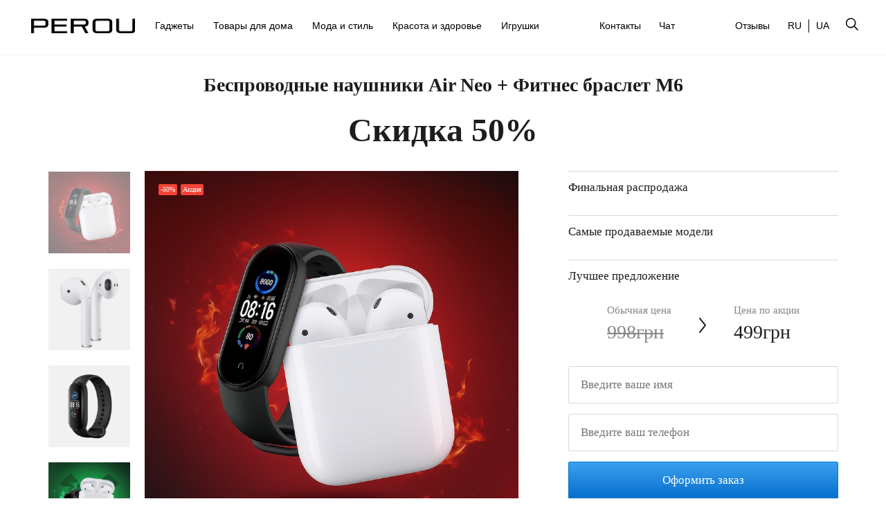

--- FILE ---
content_type: text/html; charset=UTF-8
request_url: https://perou.store/products/besprovodnye-naushniki-air-neo-fitnes-braslet-m6/
body_size: 38803
content:
<!DOCTYPE html>
<html lang="ru-RU">
<head>
    <meta charset="UTF-8">
    <meta name="viewport" content="width=device-width, initial-scale=1.0, maximum-scale=1.0, user-scalable=no">
        <!-- <link rel="stylesheet" href="https://perou.store/wp-content/themes/perou/style.css?v=1.0.3.1" type="text/css" /> -->
<link rel="stylesheet" type="text/css" href="//perou.store/wp-content/cache/wpfc-minified/jzqwuf97/hc80u.css" media="all"/>
    <link rel="icon" type="image/png" href="https://perou.store/wp-content/themes/perou/images/perou_favicon.png" />
    <meta name='robots' content='index, follow, max-image-preview:large, max-snippet:-1, max-video-preview:-1' />
	<style>img:is([sizes="auto" i], [sizes^="auto," i]) { contain-intrinsic-size: 3000px 1500px }</style>
	<link rel="alternate" href="https://perou.store/products/besprovodnye-naushniki-air-neo-fitnes-braslet-m6/" hreflang="ru" />
<link rel="alternate" href="https://perou.store/ua/products/bezdrotovi-navushnyky-air-neo-fitnes-braslet-m6/" hreflang="uk" />

	<!-- This site is optimized with the Yoast SEO plugin v25.5 - https://yoast.com/wordpress/plugins/seo/ -->
	<title>Беспроводные наушники Air Neo + Фитнес браслет М6</title>
	<meta name="description" content="Все важные параметры физической активности и музыкальное сопровождение в двух гаджета" />
	<link rel="canonical" href="https://perou.store/products/besprovodnye-naushniki-air-neo-fitnes-braslet-m6/" />
	<meta property="og:locale" content="ru_RU" />
	<meta property="og:locale:alternate" content="uk_UA" />
	<meta property="og:type" content="article" />
	<meta property="og:title" content="Беспроводные наушники Air Neo + Фитнес браслет М6" />
	<meta property="og:description" content="Все важные параметры физической активности и музыкальное сопровождение в двух гаджетах. Фитнес браслет М6 имеет цветной сенсорный экран, шагомер и оптический измеритель пульса. Беспроводные наушники Air Neo порадуют вас качественным звучанием и простым сенсорным управлением. Беспроводные наушники Air Neo + Фитнес браслет М6 идеально подойдут для активного времяпровождения и отслеживания фитнес-показателей." />
	<meta property="og:url" content="https://perou.store/products/besprovodnye-naushniki-air-neo-fitnes-braslet-m6/" />
	<meta property="og:site_name" content="PEROU Store" />
	<meta property="article:modified_time" content="2025-06-18T18:32:25+00:00" />
	<meta property="og:image" content="https://perou.store/wp-content/uploads/2020/07/besprovodnye-naushniki-air-neo-fitnes-braslet-m6-0110.jpg" />
	<meta property="og:image:width" content="800" />
	<meta property="og:image:height" content="800" />
	<meta property="og:image:type" content="image/jpeg" />
	<meta name="twitter:card" content="summary_large_image" />
	<meta name="twitter:label1" content="Примерное время для чтения" />
	<meta name="twitter:data1" content="1 минута" />
	<script type="application/ld+json" class="yoast-schema-graph">{"@context":"https://schema.org","@graph":[{"@type":"WebPage","@id":"https://perou.store/products/besprovodnye-naushniki-air-neo-fitnes-braslet-m6/","url":"https://perou.store/products/besprovodnye-naushniki-air-neo-fitnes-braslet-m6/","name":"Беспроводные наушники Air Neo + Фитнес браслет М6","isPartOf":{"@id":"https://perou.store/#website"},"primaryImageOfPage":{"@id":"https://perou.store/products/besprovodnye-naushniki-air-neo-fitnes-braslet-m6/#primaryimage"},"image":{"@id":"https://perou.store/products/besprovodnye-naushniki-air-neo-fitnes-braslet-m6/#primaryimage"},"thumbnailUrl":"https://perou.store/wp-content/uploads/2020/07/besprovodnye-naushniki-air-neo-fitnes-braslet-m6-0110.jpg","datePublished":"2020-07-02T19:33:38+00:00","dateModified":"2025-06-18T18:32:25+00:00","breadcrumb":{"@id":"https://perou.store/products/besprovodnye-naushniki-air-neo-fitnes-braslet-m6/#breadcrumb"},"inLanguage":"ru-RU","potentialAction":[{"@type":"ReadAction","target":["https://perou.store/products/besprovodnye-naushniki-air-neo-fitnes-braslet-m6/"]}]},{"@type":"ImageObject","inLanguage":"ru-RU","@id":"https://perou.store/products/besprovodnye-naushniki-air-neo-fitnes-braslet-m6/#primaryimage","url":"https://perou.store/wp-content/uploads/2020/07/besprovodnye-naushniki-air-neo-fitnes-braslet-m6-0110.jpg","contentUrl":"https://perou.store/wp-content/uploads/2020/07/besprovodnye-naushniki-air-neo-fitnes-braslet-m6-0110.jpg","width":800,"height":800,"caption":"Беспроводные наушники Air Neo + Фитнес браслет М6"},{"@type":"BreadcrumbList","@id":"https://perou.store/products/besprovodnye-naushniki-air-neo-fitnes-braslet-m6/#breadcrumb","itemListElement":[{"@type":"ListItem","position":1,"name":"Главная страница","item":"https://perou.store/"},{"@type":"ListItem","position":2,"name":"Новинки","item":"https://perou.store/new/"},{"@type":"ListItem","position":3,"name":"Беспроводные наушники Air Neo + Фитнес браслет М6"}]},{"@type":"WebSite","@id":"https://perou.store/#website","url":"https://perou.store/","name":"PEROU Store","description":"Официальный интернет-магазин","publisher":{"@id":"https://perou.store/#organization"},"potentialAction":[{"@type":"SearchAction","target":{"@type":"EntryPoint","urlTemplate":"https://perou.store/?s={search_term_string}"},"query-input":{"@type":"PropertyValueSpecification","valueRequired":true,"valueName":"search_term_string"}}],"inLanguage":"ru-RU"},{"@type":"Organization","@id":"https://perou.store/#organization","name":"PEROU Store","url":"https://perou.store/","logo":{"@type":"ImageObject","inLanguage":"ru-RU","@id":"https://perou.store/#/schema/logo/image/","url":"https://perou.store/wp-content/uploads/2022/03/16508887_234445616964314_5767889803774866152_n.png","contentUrl":"https://perou.store/wp-content/uploads/2022/03/16508887_234445616964314_5767889803774866152_n.png","width":600,"height":600,"caption":"PEROU Store"},"image":{"@id":"https://perou.store/#/schema/logo/image/"}}]}</script>
	<!-- / Yoast SEO plugin. -->


<link rel="alternate" type="application/rss+xml" title="PEROU Store &raquo; Лента комментариев к &laquo;Беспроводные наушники Air Neo + Фитнес браслет М6&raquo;" href="https://perou.store/products/besprovodnye-naushniki-air-neo-fitnes-braslet-m6/feed/" />
<!-- <link rel='stylesheet' id='wp-block-library-css' href='https://perou.store/wp-includes/css/dist/block-library/style.min.css?ver=ff16d4df99d8f2aa33004cba2e2d88b4' type='text/css' media='all' /> -->
<link rel="stylesheet" type="text/css" href="//perou.store/wp-content/cache/wpfc-minified/lxaaoofs/hc80u.css" media="all"/>
<style id='classic-theme-styles-inline-css' type='text/css'>
/*! This file is auto-generated */
.wp-block-button__link{color:#fff;background-color:#32373c;border-radius:9999px;box-shadow:none;text-decoration:none;padding:calc(.667em + 2px) calc(1.333em + 2px);font-size:1.125em}.wp-block-file__button{background:#32373c;color:#fff;text-decoration:none}
</style>
<!-- <link rel='stylesheet' id='yith-wcbr-css' href='https://perou.store/wp-content/plugins/yith-woocommerce-brands-add-on-premium/assets/css/yith-wcbr.css?ver=ff16d4df99d8f2aa33004cba2e2d88b4' type='text/css' media='all' /> -->
<!-- <link rel='stylesheet' id='jquery-swiper-css' href='https://perou.store/wp-content/plugins/yith-woocommerce-brands-add-on-premium/assets/css/swiper.css?ver=4.2.2' type='text/css' media='all' /> -->
<!-- <link rel='stylesheet' id='yith-wcbr-shortcode-css' href='https://perou.store/wp-content/plugins/yith-woocommerce-brands-add-on-premium/assets/css/yith-wcbr-shortcode.css?ver=ff16d4df99d8f2aa33004cba2e2d88b4' type='text/css' media='all' /> -->
<link rel="stylesheet" type="text/css" href="//perou.store/wp-content/cache/wpfc-minified/q8edf6hh/hc80u.css" media="all"/>
<style id='global-styles-inline-css' type='text/css'>
:root{--wp--preset--aspect-ratio--square: 1;--wp--preset--aspect-ratio--4-3: 4/3;--wp--preset--aspect-ratio--3-4: 3/4;--wp--preset--aspect-ratio--3-2: 3/2;--wp--preset--aspect-ratio--2-3: 2/3;--wp--preset--aspect-ratio--16-9: 16/9;--wp--preset--aspect-ratio--9-16: 9/16;--wp--preset--color--black: #000000;--wp--preset--color--cyan-bluish-gray: #abb8c3;--wp--preset--color--white: #ffffff;--wp--preset--color--pale-pink: #f78da7;--wp--preset--color--vivid-red: #cf2e2e;--wp--preset--color--luminous-vivid-orange: #ff6900;--wp--preset--color--luminous-vivid-amber: #fcb900;--wp--preset--color--light-green-cyan: #7bdcb5;--wp--preset--color--vivid-green-cyan: #00d084;--wp--preset--color--pale-cyan-blue: #8ed1fc;--wp--preset--color--vivid-cyan-blue: #0693e3;--wp--preset--color--vivid-purple: #9b51e0;--wp--preset--gradient--vivid-cyan-blue-to-vivid-purple: linear-gradient(135deg,rgba(6,147,227,1) 0%,rgb(155,81,224) 100%);--wp--preset--gradient--light-green-cyan-to-vivid-green-cyan: linear-gradient(135deg,rgb(122,220,180) 0%,rgb(0,208,130) 100%);--wp--preset--gradient--luminous-vivid-amber-to-luminous-vivid-orange: linear-gradient(135deg,rgba(252,185,0,1) 0%,rgba(255,105,0,1) 100%);--wp--preset--gradient--luminous-vivid-orange-to-vivid-red: linear-gradient(135deg,rgba(255,105,0,1) 0%,rgb(207,46,46) 100%);--wp--preset--gradient--very-light-gray-to-cyan-bluish-gray: linear-gradient(135deg,rgb(238,238,238) 0%,rgb(169,184,195) 100%);--wp--preset--gradient--cool-to-warm-spectrum: linear-gradient(135deg,rgb(74,234,220) 0%,rgb(151,120,209) 20%,rgb(207,42,186) 40%,rgb(238,44,130) 60%,rgb(251,105,98) 80%,rgb(254,248,76) 100%);--wp--preset--gradient--blush-light-purple: linear-gradient(135deg,rgb(255,206,236) 0%,rgb(152,150,240) 100%);--wp--preset--gradient--blush-bordeaux: linear-gradient(135deg,rgb(254,205,165) 0%,rgb(254,45,45) 50%,rgb(107,0,62) 100%);--wp--preset--gradient--luminous-dusk: linear-gradient(135deg,rgb(255,203,112) 0%,rgb(199,81,192) 50%,rgb(65,88,208) 100%);--wp--preset--gradient--pale-ocean: linear-gradient(135deg,rgb(255,245,203) 0%,rgb(182,227,212) 50%,rgb(51,167,181) 100%);--wp--preset--gradient--electric-grass: linear-gradient(135deg,rgb(202,248,128) 0%,rgb(113,206,126) 100%);--wp--preset--gradient--midnight: linear-gradient(135deg,rgb(2,3,129) 0%,rgb(40,116,252) 100%);--wp--preset--font-size--small: 13px;--wp--preset--font-size--medium: 20px;--wp--preset--font-size--large: 36px;--wp--preset--font-size--x-large: 42px;--wp--preset--spacing--20: 0.44rem;--wp--preset--spacing--30: 0.67rem;--wp--preset--spacing--40: 1rem;--wp--preset--spacing--50: 1.5rem;--wp--preset--spacing--60: 2.25rem;--wp--preset--spacing--70: 3.38rem;--wp--preset--spacing--80: 5.06rem;--wp--preset--shadow--natural: 6px 6px 9px rgba(0, 0, 0, 0.2);--wp--preset--shadow--deep: 12px 12px 50px rgba(0, 0, 0, 0.4);--wp--preset--shadow--sharp: 6px 6px 0px rgba(0, 0, 0, 0.2);--wp--preset--shadow--outlined: 6px 6px 0px -3px rgba(255, 255, 255, 1), 6px 6px rgba(0, 0, 0, 1);--wp--preset--shadow--crisp: 6px 6px 0px rgba(0, 0, 0, 1);}:where(.is-layout-flex){gap: 0.5em;}:where(.is-layout-grid){gap: 0.5em;}body .is-layout-flex{display: flex;}.is-layout-flex{flex-wrap: wrap;align-items: center;}.is-layout-flex > :is(*, div){margin: 0;}body .is-layout-grid{display: grid;}.is-layout-grid > :is(*, div){margin: 0;}:where(.wp-block-columns.is-layout-flex){gap: 2em;}:where(.wp-block-columns.is-layout-grid){gap: 2em;}:where(.wp-block-post-template.is-layout-flex){gap: 1.25em;}:where(.wp-block-post-template.is-layout-grid){gap: 1.25em;}.has-black-color{color: var(--wp--preset--color--black) !important;}.has-cyan-bluish-gray-color{color: var(--wp--preset--color--cyan-bluish-gray) !important;}.has-white-color{color: var(--wp--preset--color--white) !important;}.has-pale-pink-color{color: var(--wp--preset--color--pale-pink) !important;}.has-vivid-red-color{color: var(--wp--preset--color--vivid-red) !important;}.has-luminous-vivid-orange-color{color: var(--wp--preset--color--luminous-vivid-orange) !important;}.has-luminous-vivid-amber-color{color: var(--wp--preset--color--luminous-vivid-amber) !important;}.has-light-green-cyan-color{color: var(--wp--preset--color--light-green-cyan) !important;}.has-vivid-green-cyan-color{color: var(--wp--preset--color--vivid-green-cyan) !important;}.has-pale-cyan-blue-color{color: var(--wp--preset--color--pale-cyan-blue) !important;}.has-vivid-cyan-blue-color{color: var(--wp--preset--color--vivid-cyan-blue) !important;}.has-vivid-purple-color{color: var(--wp--preset--color--vivid-purple) !important;}.has-black-background-color{background-color: var(--wp--preset--color--black) !important;}.has-cyan-bluish-gray-background-color{background-color: var(--wp--preset--color--cyan-bluish-gray) !important;}.has-white-background-color{background-color: var(--wp--preset--color--white) !important;}.has-pale-pink-background-color{background-color: var(--wp--preset--color--pale-pink) !important;}.has-vivid-red-background-color{background-color: var(--wp--preset--color--vivid-red) !important;}.has-luminous-vivid-orange-background-color{background-color: var(--wp--preset--color--luminous-vivid-orange) !important;}.has-luminous-vivid-amber-background-color{background-color: var(--wp--preset--color--luminous-vivid-amber) !important;}.has-light-green-cyan-background-color{background-color: var(--wp--preset--color--light-green-cyan) !important;}.has-vivid-green-cyan-background-color{background-color: var(--wp--preset--color--vivid-green-cyan) !important;}.has-pale-cyan-blue-background-color{background-color: var(--wp--preset--color--pale-cyan-blue) !important;}.has-vivid-cyan-blue-background-color{background-color: var(--wp--preset--color--vivid-cyan-blue) !important;}.has-vivid-purple-background-color{background-color: var(--wp--preset--color--vivid-purple) !important;}.has-black-border-color{border-color: var(--wp--preset--color--black) !important;}.has-cyan-bluish-gray-border-color{border-color: var(--wp--preset--color--cyan-bluish-gray) !important;}.has-white-border-color{border-color: var(--wp--preset--color--white) !important;}.has-pale-pink-border-color{border-color: var(--wp--preset--color--pale-pink) !important;}.has-vivid-red-border-color{border-color: var(--wp--preset--color--vivid-red) !important;}.has-luminous-vivid-orange-border-color{border-color: var(--wp--preset--color--luminous-vivid-orange) !important;}.has-luminous-vivid-amber-border-color{border-color: var(--wp--preset--color--luminous-vivid-amber) !important;}.has-light-green-cyan-border-color{border-color: var(--wp--preset--color--light-green-cyan) !important;}.has-vivid-green-cyan-border-color{border-color: var(--wp--preset--color--vivid-green-cyan) !important;}.has-pale-cyan-blue-border-color{border-color: var(--wp--preset--color--pale-cyan-blue) !important;}.has-vivid-cyan-blue-border-color{border-color: var(--wp--preset--color--vivid-cyan-blue) !important;}.has-vivid-purple-border-color{border-color: var(--wp--preset--color--vivid-purple) !important;}.has-vivid-cyan-blue-to-vivid-purple-gradient-background{background: var(--wp--preset--gradient--vivid-cyan-blue-to-vivid-purple) !important;}.has-light-green-cyan-to-vivid-green-cyan-gradient-background{background: var(--wp--preset--gradient--light-green-cyan-to-vivid-green-cyan) !important;}.has-luminous-vivid-amber-to-luminous-vivid-orange-gradient-background{background: var(--wp--preset--gradient--luminous-vivid-amber-to-luminous-vivid-orange) !important;}.has-luminous-vivid-orange-to-vivid-red-gradient-background{background: var(--wp--preset--gradient--luminous-vivid-orange-to-vivid-red) !important;}.has-very-light-gray-to-cyan-bluish-gray-gradient-background{background: var(--wp--preset--gradient--very-light-gray-to-cyan-bluish-gray) !important;}.has-cool-to-warm-spectrum-gradient-background{background: var(--wp--preset--gradient--cool-to-warm-spectrum) !important;}.has-blush-light-purple-gradient-background{background: var(--wp--preset--gradient--blush-light-purple) !important;}.has-blush-bordeaux-gradient-background{background: var(--wp--preset--gradient--blush-bordeaux) !important;}.has-luminous-dusk-gradient-background{background: var(--wp--preset--gradient--luminous-dusk) !important;}.has-pale-ocean-gradient-background{background: var(--wp--preset--gradient--pale-ocean) !important;}.has-electric-grass-gradient-background{background: var(--wp--preset--gradient--electric-grass) !important;}.has-midnight-gradient-background{background: var(--wp--preset--gradient--midnight) !important;}.has-small-font-size{font-size: var(--wp--preset--font-size--small) !important;}.has-medium-font-size{font-size: var(--wp--preset--font-size--medium) !important;}.has-large-font-size{font-size: var(--wp--preset--font-size--large) !important;}.has-x-large-font-size{font-size: var(--wp--preset--font-size--x-large) !important;}
:where(.wp-block-post-template.is-layout-flex){gap: 1.25em;}:where(.wp-block-post-template.is-layout-grid){gap: 1.25em;}
:where(.wp-block-columns.is-layout-flex){gap: 2em;}:where(.wp-block-columns.is-layout-grid){gap: 2em;}
:root :where(.wp-block-pullquote){font-size: 1.5em;line-height: 1.6;}
</style>
<!-- <link rel='stylesheet' id='woocommerce-layout-css' href='https://perou.store/wp-content/plugins/woocommerce/assets/css/woocommerce-layout.css?ver=10.0.4' type='text/css' media='all' /> -->
<link rel="stylesheet" type="text/css" href="//perou.store/wp-content/cache/wpfc-minified/6y1flj1u/hc80u.css" media="all"/>
<!-- <link rel='stylesheet' id='woocommerce-smallscreen-css' href='https://perou.store/wp-content/plugins/woocommerce/assets/css/woocommerce-smallscreen.css?ver=10.0.4' type='text/css' media='only screen and (max-width: 768px)' /> -->
<link rel="stylesheet" type="text/css" href="//perou.store/wp-content/cache/wpfc-minified/ded1v0tr/hc80u.css" media="only screen and (max-width: 768px)"/>
<!-- <link rel='stylesheet' id='woocommerce-general-css' href='https://perou.store/wp-content/plugins/woocommerce/assets/css/woocommerce.css?ver=10.0.4' type='text/css' media='all' /> -->
<link rel="stylesheet" type="text/css" href="//perou.store/wp-content/cache/wpfc-minified/qgv2yrhh/hc80u.css" media="all"/>
<style id='woocommerce-inline-inline-css' type='text/css'>
.woocommerce form .form-row .required { visibility: visible; }
</style>
<!-- <link rel='stylesheet' id='wss-sync-products-css' href='https://perou.store/wp-content/plugins/wss-sync-products/public/css/wss-sync-products-public.css?ver=1.0.0' type='text/css' media='all' /> -->
<!-- <link rel='stylesheet' id='trustreviews-public-main-css-css' href='https://perou.store/wp-content/plugins/fb-reviews-widget/assets/css/public-main.css?ver=2.4' type='text/css' media='all' /> -->
<!-- <link rel='stylesheet' id='yith_wcas_frontend-css' href='https://perou.store/wp-content/plugins/yith-woocommerce-ajax-search-premium/assets/css/yith_wcas_ajax_search.css?ver=1.7.10' type='text/css' media='all' /> -->
<link rel="stylesheet" type="text/css" href="//perou.store/wp-content/cache/wpfc-minified/6z4ftvyk/hc80u.css" media="all"/>
<style id='yith_wcas_frontend-inline-css' type='text/css'>

                .autocomplete-suggestion{
                    padding-right: 20px;
                }
                .woocommerce .autocomplete-suggestion  span.yith_wcas_result_on_sale,
                .autocomplete-suggestion  span.yith_wcas_result_on_sale{
                        background: #7eb742;
                        color: #ffffff
                }
                .woocommerce .autocomplete-suggestion  span.yith_wcas_result_outofstock,
                .autocomplete-suggestion  span.yith_wcas_result_outofstock{
                        background: #7a7a7a;
                        color: #ffffff
                }
                .woocommerce .autocomplete-suggestion  span.yith_wcas_result_featured,
                .autocomplete-suggestion  span.yith_wcas_result_featured{
                        background: #c0392b;
                        color: #ffffff
                }
                .autocomplete-suggestion img{
                    width: 50px;
                }
                .autocomplete-suggestion .yith_wcas_result_content .title{
                    color: #004b91;
                }
                .autocomplete-suggestion{
                                    min-height: 60px;
                                }
</style>
<!-- <link rel='stylesheet' id='select2-css' href='https://perou.store/wp-content/plugins/woocommerce/assets/css/select2.css?ver=10.0.4' type='text/css' media='all' /> -->
<!-- <link rel='stylesheet' id='brands-styles-css' href='https://perou.store/wp-content/plugins/woocommerce/assets/css/brands.css?ver=10.0.4' type='text/css' media='all' /> -->
<!-- <link rel='stylesheet' id='card-product-style-css' href='https://perou.store/wp-content/themes/perou/product-card-src/css/style.css?ver=ff16d4df99d8f2aa33004cba2e2d88b4' type='text/css' media='all' /> -->
<!-- <link rel='stylesheet' id='card-product-style-fancy-css' href='https://perou.store/wp-content/themes/perou/product-card-src/css/jquery.fancybox.css?ver=ff16d4df99d8f2aa33004cba2e2d88b4' type='text/css' media='all' /> -->
<!-- <link rel='stylesheet' id='card-product-style-swipebox-css' href='https://perou.store/wp-content/themes/perou/product-card-src/css/swipebox.min.css?ver=ff16d4df99d8f2aa33004cba2e2d88b4' type='text/css' media='all' /> -->
<!-- <link rel='stylesheet' id='malinky-ajax-pagination-css' href='https://perou.store/wp-content/plugins/malinky-ajax-pagination/css/style.css' type='text/css' media='all' /> -->
<link rel="stylesheet" type="text/css" href="//perou.store/wp-content/cache/wpfc-minified/k1qtj336/hcbps.css" media="all"/>
<script src='//perou.store/wp-content/cache/wpfc-minified/qw4qzlbp/hc81w.js' type="text/javascript"></script>
<!-- <script type="text/javascript" src="https://perou.store/wp-includes/js/jquery/jquery.min.js?ver=3.7.1" id="jquery-core-js"></script> -->
<!-- <script type="text/javascript" src="https://perou.store/wp-includes/js/jquery/jquery-migrate.min.js?ver=3.4.1" id="jquery-migrate-js"></script> -->
<!-- <script type="text/javascript" src="https://perou.store/wp-content/plugins/woocommerce/assets/js/jquery-blockui/jquery.blockUI.min.js?ver=2.7.0-wc.10.0.4" id="jquery-blockui-js" data-wp-strategy="defer"></script> -->
<script type="text/javascript" id="wc-single-product-js-extra">
/* <![CDATA[ */
var wc_single_product_params = {"i18n_required_rating_text":"\u041f\u043e\u0436\u0430\u043b\u0443\u0439\u0441\u0442\u0430, \u043f\u043e\u0441\u0442\u0430\u0432\u044c\u0442\u0435 \u043e\u0446\u0435\u043d\u043a\u0443","i18n_rating_options":["1 \u0438\u0437 5 \u0437\u0432\u0451\u0437\u0434","2 \u0438\u0437 5 \u0437\u0432\u0451\u0437\u0434","3 \u0438\u0437 5 \u0437\u0432\u0451\u0437\u0434","4 \u0438\u0437 5 \u0437\u0432\u0451\u0437\u0434","5 \u0438\u0437 5 \u0437\u0432\u0451\u0437\u0434"],"i18n_product_gallery_trigger_text":"\u041f\u0440\u043e\u0441\u043c\u043e\u0442\u0440 \u0433\u0430\u043b\u0435\u0440\u0435\u0438 \u0438\u0437\u043e\u0431\u0440\u0430\u0436\u0435\u043d\u0438\u0439 \u0432 \u043f\u043e\u043b\u043d\u043e\u044d\u043a\u0440\u0430\u043d\u043d\u043e\u043c \u0440\u0435\u0436\u0438\u043c\u0435","review_rating_required":"yes","flexslider":{"rtl":false,"animation":"slide","smoothHeight":true,"directionNav":false,"controlNav":"thumbnails","slideshow":false,"animationSpeed":500,"animationLoop":false,"allowOneSlide":false},"zoom_enabled":"","zoom_options":[],"photoswipe_enabled":"","photoswipe_options":{"shareEl":false,"closeOnScroll":false,"history":false,"hideAnimationDuration":0,"showAnimationDuration":0},"flexslider_enabled":""};
/* ]]> */
</script>
<script src='//perou.store/wp-content/cache/wpfc-minified/9hborht3/hc81w.js' type="text/javascript"></script>
<!-- <script type="text/javascript" src="https://perou.store/wp-content/plugins/woocommerce/assets/js/frontend/single-product.min.js?ver=10.0.4" id="wc-single-product-js" defer="defer" data-wp-strategy="defer"></script> -->
<!-- <script type="text/javascript" src="https://perou.store/wp-content/plugins/woocommerce/assets/js/js-cookie/js.cookie.min.js?ver=2.1.4-wc.10.0.4" id="js-cookie-js" defer="defer" data-wp-strategy="defer"></script> -->
<script type="text/javascript" id="woocommerce-js-extra">
/* <![CDATA[ */
var woocommerce_params = {"ajax_url":"\/wp-admin\/admin-ajax.php","wc_ajax_url":"\/?wc-ajax=%%endpoint%%","i18n_password_show":"\u041f\u043e\u043a\u0430\u0437\u0430\u0442\u044c \u043f\u0430\u0440\u043e\u043b\u044c","i18n_password_hide":"\u0421\u043a\u0440\u044b\u0442\u044c \u043f\u0430\u0440\u043e\u043b\u044c"};
/* ]]> */
</script>
<script src='//perou.store/wp-content/cache/wpfc-minified/q6vlos34/hc81w.js' type="text/javascript"></script>
<!-- <script type="text/javascript" src="https://perou.store/wp-content/plugins/woocommerce/assets/js/frontend/woocommerce.min.js?ver=10.0.4" id="woocommerce-js" defer="defer" data-wp-strategy="defer"></script> -->
<!-- <script type="text/javascript" src="https://perou.store/wp-content/plugins/wss-sync-products/public/js/wss-sync-products-public.js?ver=1.0.0" id="wss-sync-products-js"></script> -->
<!-- <script type="text/javascript" defer="defer" src="https://perou.store/wp-content/plugins/fb-reviews-widget/assets/js/public-main.js?ver=2.4" id="trustreviews-public-main-js-js"></script> -->
<!-- <script type="text/javascript" src="https://perou.store/wp-content/themes/perou/product-card-src/js/libs.js?ver=ff16d4df99d8f2aa33004cba2e2d88b4" id="card-product-libs-js"></script> -->
<!-- <script type="text/javascript" src="https://perou.store/wp-content/themes/perou/product-card-src/js/jquery.fancybox.js?ver=ff16d4df99d8f2aa33004cba2e2d88b4" id="card-product-fancy-js-js"></script> -->
<!-- <script type="text/javascript" src="https://perou.store/wp-content/themes/perou/product-card-src/js/jquery.swipebox.min.js?ver=ff16d4df99d8f2aa33004cba2e2d88b4" id="card-product-swipebox-js-js"></script> -->
<!-- <script type="text/javascript" src="https://perou.store/wp-content/themes/perou/product-card-src/js/app.js?ver=ff16d4df99d8f2aa33004cba2e2d88b4" id="card-product-app-js"></script> -->
<!-- <script type="text/javascript" src="https://perou.store/wp-content/themes/perou/js/customscript.js?ver=ff16d4df99d8f2aa33004cba2e2d88b4" id="customscript-js"></script> -->
<!-- <script type="text/javascript" src="https://perou.store/wp-content/themes/perou/js/jquery.maskedinput.min.js?ver=ff16d4df99d8f2aa33004cba2e2d88b4" id="placeholdscr-js"></script> -->
<!-- <script type="text/javascript" src="https://perou.store/wp-content/themes/perou/js/back.js?ver=ff16d4df99d8f2aa33004cba2e2d88b4" id="back-js"></script> -->
<script type="text/javascript" id="utils-js-extra">
/* <![CDATA[ */
var userSettings = {"url":"\/","uid":"0","time":"1768699356","secure":"1"};
/* ]]> */
</script>
<script src='//perou.store/wp-content/cache/wpfc-minified/qljg5zlc/hc80u.js' type="text/javascript"></script>
<!-- <script type="text/javascript" src="https://perou.store/wp-includes/js/utils.min.js?ver=ff16d4df99d8f2aa33004cba2e2d88b4" id="utils-js"></script> -->
<!-- <script type="text/javascript" src="https://perou.store/wp-includes/js/plupload/moxie.min.js?ver=1.3.5.1" id="moxiejs-js"></script> -->
<!-- <script type="text/javascript" src="https://perou.store/wp-includes/js/plupload/plupload.min.js?ver=2.1.9" id="plupload-js"></script> -->
<!--[if lt IE 8]>
<script type="text/javascript" src="https://perou.store/wp-includes/js/json2.min.js?ver=2015-05-03" id="json2-js"></script>
<![endif]-->
<link rel="https://api.w.org/" href="https://perou.store/wp-json/" /><link rel="alternate" title="JSON" type="application/json" href="https://perou.store/wp-json/wp/v2/product/19445" /><link rel="EditURI" type="application/rsd+xml" title="RSD" href="https://perou.store/xmlrpc.php?rsd" />

<link rel='shortlink' href='https://perou.store/?p=19445' />
<link rel="alternate" title="oEmbed (JSON)" type="application/json+oembed" href="https://perou.store/wp-json/oembed/1.0/embed?url=https%3A%2F%2Fperou.store%2Fproducts%2Fbesprovodnye-naushniki-air-neo-fitnes-braslet-m6%2F" />
<link rel="alternate" title="oEmbed (XML)" type="text/xml+oembed" href="https://perou.store/wp-json/oembed/1.0/embed?url=https%3A%2F%2Fperou.store%2Fproducts%2Fbesprovodnye-naushniki-air-neo-fitnes-braslet-m6%2F&#038;format=xml" />

	<style type="text/css">
	
	</style>
	<noscript><style>.woocommerce-product-gallery{ opacity: 1 !important; }</style></noscript>
	
                <script type='text/javascript'>
                    (function(_,r,e,t,a,i,l){_['retailCRMObject']=a;_[a]=_[a]||function(){(_[a].q=_[a].q||[]).push(arguments)};_[a].l=1*new Date();l=r.getElementsByTagName(e)[0];i=r.createElement(e);i.async=!0;i.src=t;l.parentNode.insertBefore(i,l)})(window,document,'script','https://collector.simla.com/w.js','_rc');
                    
                    _rc('create', 'perou-store-products-besprovodnye-nau-itnes-braslet-m4');
                    _rc('send', 'pageView');
                </script>
            
    
    <!-- Google Tag Manager -->
    <script>(function(w,d,s,l,i){w[l]=w[l]||[];w[l].push({'gtm.start':
            new Date().getTime(),event:'gtm.js'});var f=d.getElementsByTagName(s)[0],
            j=d.createElement(s),dl=l!='dataLayer'?'&l='+l:'';j.async=true;j.src=
            'https://www.googletagmanager.com/gtm.js?id='+i+dl;f.parentNode.insertBefore(j,f);
        })(window,document,'script','dataLayer', 'GTM-NTSQ4W3');</script>
    <!-- End Google Tag Manager -->

    <!-- Google tag Adwords (gtag.js) -->
    <script async src="https://www.googletagmanager.com/gtag/js?id=AW-857851096"></script>
    <script>
        window.dataLayer = window.dataLayer [];
        function gtag()

        {dataLayer.push(arguments);}
        gtag('js', new Date());

        gtag('config', AW-857851096);
    </script>

    <!-- Google tag GA4 (gtag.js) -->
    <script async src="https://www.googletagmanager.com/gtag/js?id=G-XY1ZFQ80YQ"></script>
    <script>
        window.dataLayer = window.dataLayer [];
        function gtag(){dataLayer.push(arguments);}
        gtag('js', new Date());

        gtag('config', G-XY1ZFQ80YQ);
    </script>
</head>

<body class="wp-singular product-template product-template-template-product-landing product-template-product product-template-template-product-landingproduct-php single single-product postid-19445 wp-theme-perou theme-perou non-logged-in woocommerce woocommerce-page woocommerce-no-js ywcas-pero store_product_show store_user_security_login">

    <!-- Google Tag Manager (noscript) -->
    <noscript><iframe src="https://www.googletagmanager.com/ns.html?id=GTM-NTSQ4W3"
        height="0" width="0" style="display:none;visibility:hidden"></iframe></noscript>
    <!-- End Google Tag Manager (noscript) -->


<div id="site-header-wrapper" class="perou-header">
    <header id="site-header" class="container-fluid">
        <div id="site-header-desktop" class="hidden-xs hidden-sm">
            <div class="site-header-desktop-section navigation-section">

                                <a href="https://perou.store" class="logo"><img src="https://perou.store/wp-content/themes/perou/images/logo.png" alt="Perou"/></a>
                <ul id="menu-top-nav-ru" class="nav navbar-nav"><li id="menu-item-234" class="menu-item menu-item-type-taxonomy menu-item-object-product_cat current-product-ancestor current-menu-parent current-product-parent menu-item-234"><a href="https://perou.store/categories/gadgets/">Гаджеты</a></li>
<li id="menu-item-236" class="menu-item menu-item-type-taxonomy menu-item-object-product_cat menu-item-236"><a href="https://perou.store/categories/home/">Товары для дома</a></li>
<li id="menu-item-34129" class="menu-item menu-item-type-taxonomy menu-item-object-product_cat menu-item-34129"><a href="https://perou.store/categories/fashion-style/">Мода и стиль</a></li>
<li id="menu-item-2130" class="menu-item menu-item-type-taxonomy menu-item-object-product_cat current-product-ancestor menu-item-2130"><a href="https://perou.store/categories/beauty/">Красота и здоровье</a></li>
<li id="menu-item-20543" class="menu-item menu-item-type-taxonomy menu-item-object-product_cat menu-item-20543"><a href="https://perou.store/categories/toys/">Игрушки</a></li>
</ul>            </div>



                            <div class="header_info_menu">
                    <div><div class="textwidget custom-html-widget"><ul class="list-unstyled nav nav-list">
	<li><a href="/contact">Контакты</a></li>
<li><div class="messenger-link"><span>Чат</span> <a href="viber://chat?number=%2B380672005025" target="_blank" class="ico viber"></a><a href="https://t.me/perou_store" target="_blank" class="ico telegram"></a></div></li>
 	<li><a href="/otzyvy">Отзывы</a></li>
</ul></div></div><div><ul>
	<li class="lang-item lang-item-158 lang-item-ru current-lang lang-item-first"><a lang="ru-RU" hreflang="ru-RU" href="https://perou.store/products/besprovodnye-naushniki-air-neo-fitnes-braslet-m6/" aria-current="true">RU</a></li>
	<li class="lang-item lang-item-160 lang-item-ua"><a lang="uk" hreflang="uk" href="https://perou.store/ua/products/bezdrotovi-navushnyky-air-neo-fitnes-braslet-m6/">UA</a></li>
</ul>
</div>                </div>
            

            <button class="reset_button open_search_button">
                <svg width="18" height="18" viewBox="0 0 18 18" fill="none" xmlns="http://www.w3.org/2000/svg">
                    <path fill-rule="evenodd" clip-rule="evenodd" d="M12.8438 11.796L18 16.9563L16.989 18L11.8328 12.8252C8.87134 15.2914 4.50317 14.9937 1.90111 12.1483C-0.700943 9.30286 -0.622684 4.9095 2.07905 2.15927C4.78078 -0.590966 9.15677 -0.731814 12.0285 1.83903C14.9003 4.40987 15.2589 8.78917 12.8438 11.796ZM3.24926 3.16672C1.02649 5.39752 0.945815 8.9886 3.06614 11.3177C5.38684 13.4457 8.96498 13.3647 11.1878 11.1339C13.4105 8.9031 13.4912 5.31202 11.3709 2.98294C9.05018 0.854943 5.47203 0.935911 3.24926 3.16672Z" fill="#000000"/>
                </svg>
            </button>


        </div>






        <div class="mobile-header">
            <div class="logo">
                <a href="https://perou.store" class="logo"><img src="https://perou.store/wp-content/themes/perou/images/logo.png" alt="Perou"/></a>
            </div>

            <div class="mobile-header__right_col">

                <div class="mobile-search first"><a href="javascript:;" class="search-toggle">
                        <svg width="20" height="20" viewBox="0 0 20 20" fill="none" xmlns="http://www.w3.org/2000/svg"><path fill-rule="evenodd" clip-rule="evenodd" d="M12.8438 11.796L18 16.9563L16.989 18L11.8328 12.8252C8.87134 15.2914 4.50317 14.9937 1.90111 12.1483C-0.700943 9.30286 -0.622684 4.9095 2.07905 2.15927C4.78078 -0.590966 9.15677 -0.731814 12.0285 1.83903C14.9003 4.40987 15.2589 8.78917 12.8438 11.796ZM3.24926 3.16672C1.02649 5.39752 0.945815 8.9886 3.06614 11.3177C5.38684 13.4457 8.96498 13.3647 11.1878 11.1339C13.4105 8.9031 13.4912 5.31202 11.3709 2.98294C9.05018 0.854943 5.47203 0.935911 3.24926 3.16672Z" fill="#000000"></path></svg>
                    </a></div>

                <div class="mobile-menu-open">
                    <a href="#" class="slide-menu-toggle">
                        <svg width="22" height="16"><rect width="22" height="2"></rect><rect y="7" width="22" height="2"></rect><rect y="14" width="22" height="2"></rect></svg>
                    </a>
                </div>

            </div><!-- end mobile-header__right_col -->



            <div class="mobile-search-form">
                
<div class="yith-ajaxsearchform-container">
    <form role="search" method="get" id="yith-ajaxsearchform" class="searchform" action="https://perou.store/">
        <div>

            <input type="search"
                   value=""
                   name="s"
                   id="yith-s"
                   class="yith-s"
                   placeholder="Что вы ищете?"
                   data-loader-icon="http://localhost/perou.io/shop/wp-content/plugins/yith-woocommerce-ajax-search-premium/assets/images/preloader.gif"
                   data-min-chars="3" />

            <button type="button" class="clear-btn" id="clear-btn" style="display: none;"><i class="sprite sprite-search-clear"></i></button>
            <button type="button" class="submit-btn"><i class="sprite sprite-search"></i></button>

            <input type="hidden" name="post_type" value="product" />
            <input type="hidden" name="lang" value="ru" />
        </div>
    </form>


</div>            </div>
        </div>

        <div class="ani header__hidden_search">
            
<div class="yith-ajaxsearchform-container">
    <form role="search" method="get" id="yith-ajaxsearchform" class="searchform" action="https://perou.store/">
        <div>

            <input type="search"
                   value=""
                   name="s"
                   id="yith-s"
                   class="yith-s"
                   placeholder="Что вы ищете?"
                   data-loader-icon="http://localhost/perou.io/shop/wp-content/plugins/yith-woocommerce-ajax-search-premium/assets/images/preloader.gif"
                   data-min-chars="3" />

            <button type="button" class="clear-btn" id="clear-btn" style="display: none;"><i class="sprite sprite-search-clear"></i></button>
            <button type="button" class="submit-btn"><i class="sprite sprite-search"></i></button>

            <input type="hidden" name="post_type" value="product" />
            <input type="hidden" name="lang" value="ru" />
        </div>
    </form>


</div>        </div>

    </header>
</div>

<div id="alerts-container">
</div>

<div id="promo-bar"><div class="container-fluid">			<div class="textwidget"></div>
		</div></div><div class="container-fluid" id="container"><style>
  #container {
    overflow-y: hidden;
  }
</style>
<div class="product-wrapper" style="width: 100%;">
    
<section class="product-cart">
    <div class="container product">
        <h3>
            Беспроводные наушники Air Neo + Фитнес браслет М6        </h3>
        <h1>Скидка 50%</h1>
        <div class="cart-wrapper">
            <div class="product-cart__images">
                <div class="slider-wrapper " id="first-slider">
                    		<div class="badges_wr">
															<div class="badge_item discount">-50%</div>
																			<div class="badge_item sale">Акция</div>
			                        			</div>

                    <div class="slider-wrapper__main-img">
                                                    <a href="https://perou.store/wp-content/uploads/2020/07/besprovodnye-naushniki-air-neo-fitnes-braslet-m6-0110.jpg" class="wrapper"
                               data-fancybox="fancybox-gallery1">
                                <img src="https://perou.store/wp-content/uploads/2020/07/besprovodnye-naushniki-air-neo-fitnes-braslet-m6-0110.jpg"
                                     alt=""
                                     class="img-fluid">
                            </a>
                                                        <a href="https://perou.store/wp-content/uploads/2020/06/besprovodnye-naushniki-i12-04.jpg" class="wrapper"
                               data-fancybox="fancybox-gallery1">
                                <img src="https://perou.store/wp-content/uploads/2020/06/besprovodnye-naushniki-i12-04.jpg"
                                     alt=""
                                     class="img-fluid">
                            </a>
                                                        <a href="https://perou.store/wp-content/uploads/2020/07/naushniki-hbq-air-pro-fitnes-braslet-m5-04.jpg" class="wrapper"
                               data-fancybox="fancybox-gallery1">
                                <img src="https://perou.store/wp-content/uploads/2020/07/naushniki-hbq-air-pro-fitnes-braslet-m5-04.jpg"
                                     alt=""
                                     class="img-fluid">
                            </a>
                                                        <a href="https://perou.store/wp-content/uploads/2020/07/1-4.jpeg" class="wrapper"
                               data-fancybox="fancybox-gallery1">
                                <img src="https://perou.store/wp-content/uploads/2020/07/1-4.jpeg"
                                     alt=""
                                     class="img-fluid">
                            </a>
                                                        <a href="https://perou.store/wp-content/uploads/2020/06/besprovodnye-naushniki-i12-07.jpg" class="wrapper"
                               data-fancybox="fancybox-gallery1">
                                <img src="https://perou.store/wp-content/uploads/2020/06/besprovodnye-naushniki-i12-07.jpg"
                                     alt=""
                                     class="img-fluid">
                            </a>
                                                        <a href="https://perou.store/wp-content/uploads/2020/07/naushniki-hbq-air-pro-fitnes-braslet-m5-07.jpg" class="wrapper"
                               data-fancybox="fancybox-gallery1">
                                <img src="https://perou.store/wp-content/uploads/2020/07/naushniki-hbq-air-pro-fitnes-braslet-m5-07.jpg"
                                     alt=""
                                     class="img-fluid">
                            </a>
                                                        <a href="https://perou.store/wp-content/uploads/2020/07/2-5.jpeg" class="wrapper"
                               data-fancybox="fancybox-gallery1">
                                <img src="https://perou.store/wp-content/uploads/2020/07/2-5.jpeg"
                                     alt=""
                                     class="img-fluid">
                            </a>
                                                </div>
                    <div class="slider-wrapper__nav">
                                                    <div class="wrapper">
                                <img src="https://perou.store/wp-content/uploads/2020/07/besprovodnye-naushniki-air-neo-fitnes-braslet-m6-0110.jpg"
                                     alt=""
                                     class="img-fluid">
                            </div>
                                                        <div class="wrapper">
                                <img src="https://perou.store/wp-content/uploads/2020/06/besprovodnye-naushniki-i12-04.jpg"
                                     alt=""
                                     class="img-fluid">
                            </div>
                                                        <div class="wrapper">
                                <img src="https://perou.store/wp-content/uploads/2020/07/naushniki-hbq-air-pro-fitnes-braslet-m5-04.jpg"
                                     alt=""
                                     class="img-fluid">
                            </div>
                                                        <div class="wrapper">
                                <img src="https://perou.store/wp-content/uploads/2020/07/1-4.jpeg"
                                     alt=""
                                     class="img-fluid">
                            </div>
                                                        <div class="wrapper">
                                <img src="https://perou.store/wp-content/uploads/2020/06/besprovodnye-naushniki-i12-07.jpg"
                                     alt=""
                                     class="img-fluid">
                            </div>
                                                        <div class="wrapper">
                                <img src="https://perou.store/wp-content/uploads/2020/07/naushniki-hbq-air-pro-fitnes-braslet-m5-07.jpg"
                                     alt=""
                                     class="img-fluid">
                            </div>
                                                        <div class="wrapper">
                                <img src="https://perou.store/wp-content/uploads/2020/07/2-5.jpeg"
                                     alt=""
                                     class="img-fluid">
                            </div>
                                                </div>
                </div>
                <div class="brand_info"><div class="brand_thumb"><img width="144" height="22" src="https://perou.store/wp-content/uploads/2021/09/ukc.jpg" class="attachment-yith_wcbr_logo_size size-yith_wcbr_logo_size" alt="UKC" decoding="async" /></div><div class="brand_desc">Только официальные товары бренда</div></div>            </div>
            <div class="product-cart__text">
                <div class="atr-wrapper">
                                                <div class="atr-wrapper__item">Финальная распродажа</div>
                                                        <div class="atr-wrapper__item">Самые продаваемые модели</div>
                                                        <div class="atr-wrapper__item">Лучшее предложение </div>
                                            </div>
                <div class="price-wrapper">
                        <div class="price-wrapper__common-price">
        <span>Обычная цена</span>
        <p>998грн</p>
    </div>
    <div class="arrow">
        <svg width="10" height="22" viewBox="0 0 10 22" fill="none"
             xmlns="http://www.w3.org/2000/svg">
            <path d="M9.77753 10.3617L1.75979 0.371359C1.5638 0.12715 1.27873 0 0.991674 0C0.771929 0 0.550203 0.0746765 0.366093 0.228064C-0.0575609 0.581259 -0.12091 1.21701 0.225535 1.64891L7.73053 10.9995L0.223556 20.3521C-0.12289 20.782 -0.0595398 21.4177 0.364114 21.7729C0.787767 22.1241 1.41137 22.0615 1.75781 21.6296L9.77555 11.6393C10.0745 11.2659 10.0745 10.7331 9.77753 10.3617Z"
                  fill="#1D1D1F"/>
        </svg>

    </div>
    <div class="price-wrapper__new-price">
        <span>Цена по акции</span>
        <p>499грн</p>
    </div>
                                        </div>
                                <form action="https://perou.store/products/besprovodnye-naushniki-air-neo-fitnes-braslet-m6/thank-you" data-name="lead-form"
                      method="post">
                    <div class="input-wrapper">
                        <input type="hidden" name="product-id" value="19445">
                        <input type="hidden" name="site-code" value="perou-store-products-besprovodnye-nau-itnes-braslet-m4">
                        <input type="hidden" name="product-name" value="Беспроводные наушники Air Neo + Фитнес браслет М6">
                        <input type="hidden" name="product-url" value="https://perou.store/products/besprovodnye-naushniki-air-neo-fitnes-braslet-m6/">
                        <input type="text" name="user_name" placeholder="Введите ваше имя"
                               required>
                        <span>Введите ваше имя</span>
                    </div>
                    <div class="input-wrapper">

                        <input type="text" name="user_phone" placeholder="Введите ваш телефон"
                               required>
                        <span>Введите ваш телефон</span>
                    </div>
                    <button class="product-cart submit" type="submit">Оформить заказ</button>

                                            <span class="info"><i data-toggle="tooltip" data-placement="top" title="Tooltip on top"><svg
                                        width="13" height="13" viewBox="0 0 13 13" fill="none"
                                        xmlns="http://www.w3.org/2000/svg">
<g id="Overrides/Cell/Detail">
<path id="Detail Disclosure" fill-rule="evenodd" clip-rule="evenodd"
      d="M13 6.5C13 10.0899 10.0899 13 6.5 13C2.91015 13 0 10.0899 0 6.5C0 2.91015 2.91015 0 6.5 0C10.0899 0 13 2.91015 13 6.5ZM12.4091 6.5C12.4091 9.7635 9.7635 12.4091 6.5 12.4091C3.2365 12.4091 0.590909 9.7635 0.590909 6.5C0.590909 3.2365 3.2365 0.590909 6.5 0.590909C9.7635 0.590909 12.4091 3.2365 12.4091 6.5ZM5.31818 5.02273V5.31818H5.90909V9.75H5.31818V10.0455H7.68182V9.75H7.09091V5.02273H5.31818ZM7.09091 3.39773C7.09091 3.80567 6.76021 4.13636 6.35227 4.13636C5.94433 4.13636 5.61364 3.80567 5.61364 3.39773C5.61364 2.98979 5.94433 2.65909 6.35227 2.65909C6.76021 2.65909 7.09091 2.98979 7.09091 3.39773Z"
      fill="#007AFF"/>
</g>
</svg>
</i>Осталось 6 шт. по акции</span>
                                        </form>
                                <div class="sale-remain">
                                            <div class="sale-remain__title">До конца акции осталось:</div>
                        <div class="sale-remain__clock">
                            <div class="sale-remain__clock__item dots" style="display:none"><p></p>
                                <span>дней</span></div>
                            <div class="sale-remain__clock__item dots"><p></p>
                                <span>часов</span></div>
                            <div class="sale-remain__clock__item dots"><p></p>
                                <span>минут</span></div>
                            <div class="sale-remain__clock__item"><p></p><span>секунд</span>
                            </div>
                        </div>
                        <script>
                            let sellTimer;

                            function startCountdown() {
                                clearTimeout(sellTimer);

                                let currentDate = new Date(), // Получить текущую дату пользователя
                                    midnight = new Date(currentDate.getFullYear(), currentDate.getMonth(), currentDate.getDate() + 1, 0, 0, 0), // Полночь следующего дня
                                    timeUntilMidnight = midnight - currentDate; // Время до полуночи в миллисекундах

                                let year = midnight.getFullYear(),
                                    month = ('0' + (midnight.getMonth() + 1)).slice(-2),
                                    day = ('0' + midnight.getDate()).slice(-2);

                                let formattedDate = year + '-' + month + '-' + day + 'T00:00:00';
                                remainClock(formattedDate); // Выводим отформатированную дату

                                // Ожидаем достижения полуночи и перезапускаем отсчет
                                sellTimer = setTimeout(startCountdown, timeUntilMidnight);
                            }

                            startCountdown(); // Запускаем первый отсчет
                        </script>
                                                                    <div class="sale-remain__gift">
						<span>
                            <i><svg width="20" height="20" viewBox="0 0 20 20" fill="none" xmlns="http://www.w3.org/2000/svg"><path id="Shape" fill-rule="evenodd" clip-rule="evenodd" d="M17.7648 20V9.26209H19.1667V4.3257H10.1695L13.8143 0.330789L13.432 0L9.60882 4.19847L6.168 0L5.7602 0.330789L9.04809 4.3257H0V9.26209H1.40182V20H17.7648ZM1.91157 9.26209H9.32846V19.4911H1.91157V9.26209ZM9.83821 19.4911H17.2551V9.26209H9.83821V19.4911ZM18.6569 8.75318H9.83821V4.83461H18.6569V8.75318ZM9.32846 4.83461H0.509752V8.75318H9.32846V4.83461Z" fill="#1D1D1F"/></svg></i>
                            <span>Попсокет</span> в подарок </span>&nbsp;</a>
                        </div>
                        
                </div>
            </div>
        </div>
    </div>
</section>




  <section class="description">
    <div class="container product">
                  <h2>2 товара по цене одного</h2>
        
      <div class="description__wrapper">
          
            <div class="slider-wrapper" id="second-slider">
              <div class="slider-wrapper__main-img">
                                                          <a href="https://perou.store/wp-content/uploads/2020/06/besprovodnye-naushniki-i12-08.jpg" data-fancybox="gallery3"><img width="1600" height="1600" src="https://perou.store/wp-content/uploads/2020/06/besprovodnye-naushniki-i12-08.jpg" class="img-responsive wp-post-image" title="" srcset="https://perou.store/wp-content/uploads/2020/06/besprovodnye-naushniki-i12-08.jpg" data-image-full="https://perou.store/wp-content/uploads/2020/06/besprovodnye-naushniki-i12-08.jpg" itemprop="image" data-index="0" /></a>
                                        <a href="https://perou.store/wp-content/uploads/2020/07/bezdrotovi-navushnyky-hbq-air-pro-fitnes-braslet-m6-07.jpeg" data-fancybox="gallery3"><img width="1600" height="1600" src="https://perou.store/wp-content/uploads/2020/07/bezdrotovi-navushnyky-hbq-air-pro-fitnes-braslet-m6-07.jpeg" class="img-responsive wp-post-image" title="" srcset="https://perou.store/wp-content/uploads/2020/07/bezdrotovi-navushnyky-hbq-air-pro-fitnes-braslet-m6-07.jpeg" data-image-full="https://perou.store/wp-content/uploads/2020/07/bezdrotovi-navushnyky-hbq-air-pro-fitnes-braslet-m6-07.jpeg" itemprop="image" data-index="1" /></a>
                                        <a href="https://perou.store/wp-content/uploads/2020/06/besprovodnye-naushniki-i12-09.jpg" data-fancybox="gallery3"><img width="1600" height="1600" src="https://perou.store/wp-content/uploads/2020/06/besprovodnye-naushniki-i12-09.jpg" class="img-responsive wp-post-image" title="" srcset="https://perou.store/wp-content/uploads/2020/06/besprovodnye-naushniki-i12-09.jpg" data-image-full="https://perou.store/wp-content/uploads/2020/06/besprovodnye-naushniki-i12-09.jpg" itemprop="image" data-index="2" /></a>
                                        <a href="https://perou.store/wp-content/uploads/2020/07/bezdrotovi-navushnyky-hbq-air-pro-fitnes-braslet-m6-08.png" data-fancybox="gallery3"><img width="1600" height="1600" src="https://perou.store/wp-content/uploads/2020/07/bezdrotovi-navushnyky-hbq-air-pro-fitnes-braslet-m6-08.png" class="img-responsive wp-post-image" title="" srcset="https://perou.store/wp-content/uploads/2020/07/bezdrotovi-navushnyky-hbq-air-pro-fitnes-braslet-m6-08.png" data-image-full="https://perou.store/wp-content/uploads/2020/07/bezdrotovi-navushnyky-hbq-air-pro-fitnes-braslet-m6-08.png" itemprop="image" data-index="3" /></a>
                                </div>
              <div class="slider-wrapper__nav">
                                      <div class="wrapper">

                      <img src="https://perou.store/wp-content/uploads/2020/06/besprovodnye-naushniki-i12-08.jpg"
                           alt="" class="img-fluid">
                    </div>
                                      <div class="wrapper">

                      <img src="https://perou.store/wp-content/uploads/2020/07/bezdrotovi-navushnyky-hbq-air-pro-fitnes-braslet-m6-07.jpeg"
                           alt="" class="img-fluid">
                    </div>
                                      <div class="wrapper">

                      <img src="https://perou.store/wp-content/uploads/2020/06/besprovodnye-naushniki-i12-09.jpg"
                           alt="" class="img-fluid">
                    </div>
                                      <div class="wrapper">

                      <img src="https://perou.store/wp-content/uploads/2020/07/bezdrotovi-navushnyky-hbq-air-pro-fitnes-braslet-m6-08.png"
                           alt="" class="img-fluid">
                    </div>
                                </div>
            </div>
                  <div class="description__wrapper__text">
          <p class="title">Описание</p>
            <p>Все важные параметры физической активности и музыкальное сопровождение в двух гаджетах. Фитнес браслет М6 имеет цветной сенсорный экран, шагомер и оптический измеритель пульса. Беспроводные наушники Air Neo порадуют вас качественным звучанием и простым сенсорным управлением.</p>
<p>Беспроводные наушники Air Neo + Фитнес браслет М6 идеально подойдут для активного времяпровождения и отслеживания фитнес-показателей.</p>
        </div>
      </div>
    </div>
  </section>

          <section class="advantages">
        <div class="container product">
                          <h2>Видеообзор</h2>
              <iframe width="100%" src="https://www.youtube.com/embed/7BIBCAnztkk" frameborder="0"
                      allow="accelerometer; autoplay; encrypted-media; gyroscope; picture-in-picture"
                      allowfullscreen></iframe>
            
                          <h2>Преимущества</h2>
              <div class="advantages__container">
                                      <div class="advantages__container__item">
                      <div class="advantages__container__item__title">
                          Мониторинг здоровья                      </div>

                        
                        <a href="https://perou.store/wp-content/uploads/2020/07/bezdrotovi-navushnyky-hbq-air-pro-fitnes-braslet-m6-10.jpeg" data-fancybox="single-0" data-single="1" class="advantages__container__item__img">
                            <img src="https://perou.store/wp-content/uploads/2020/07/bezdrotovi-navushnyky-hbq-air-pro-fitnes-braslet-m6-10.jpeg"
                                 alt="" class="img-fluid">
                        </a>

                        
                    </div>
                                      <div class="advantages__container__item">
                      <div class="advantages__container__item__title">
                          Сенсорное управление                      </div>

                        
                        <a href="https://perou.store/wp-content/uploads/2020/07/besprovodnye-naushniki-i12-15.jpg" data-fancybox="single-1" data-single="1" class="advantages__container__item__img">
                            <img src="https://perou.store/wp-content/uploads/2020/07/besprovodnye-naushniki-i12-15.jpg"
                                 alt="" class="img-fluid">
                        </a>

                        
                    </div>
                                      <div class="advantages__container__item">
                      <div class="advantages__container__item__title">
                          Оригинальный дизайн                      </div>

                        
                        <a href="https://perou.store/wp-content/uploads/2020/07/bezdrotovi-navushnyky-hbq-air-pro-fitnes-braslet-m6-12.jpeg" data-fancybox="single-2" data-single="1" class="advantages__container__item__img">
                            <img src="https://perou.store/wp-content/uploads/2020/07/bezdrotovi-navushnyky-hbq-air-pro-fitnes-braslet-m6-12.jpeg"
                                 alt="" class="img-fluid">
                        </a>

                        
                    </div>
                                      <div class="advantages__container__item">
                      <div class="advantages__container__item__title">
                          Улучшенная батарея                      </div>

                        
                        <a href="https://perou.store/wp-content/uploads/2020/07/besprovodnye-naushniki-i12-21-1.jpg" data-fancybox="single-3" data-single="1" class="advantages__container__item__img">
                            <img src="https://perou.store/wp-content/uploads/2020/07/besprovodnye-naushniki-i12-21-1.jpg"
                                 alt="" class="img-fluid">
                        </a>

                        
                    </div>
                                      <div class="advantages__container__item">
                      <div class="advantages__container__item__title">
                          Цветной AMOLED дисплей                      </div>

                        
                        <a href="https://perou.store/wp-content/uploads/2020/07/bezdrotovi-navushnyky-hbq-air-pro-fitnes-braslet-m6-13.jpeg" data-fancybox="single-4" data-single="1" class="advantages__container__item__img">
                            <img src="https://perou.store/wp-content/uploads/2020/07/bezdrotovi-navushnyky-hbq-air-pro-fitnes-braslet-m6-13.jpeg"
                                 alt="" class="img-fluid">
                        </a>

                        
                    </div>
                                      <div class="advantages__container__item">
                      <div class="advantages__container__item__title">
                          Чистый звук                      </div>

                        
                        <a href="https://perou.store/wp-content/uploads/2020/07/besprovodnye-naushniki-i12-12.jpg" data-fancybox="single-5" data-single="1" class="advantages__container__item__img">
                            <img src="https://perou.store/wp-content/uploads/2020/07/besprovodnye-naushniki-i12-12.jpg"
                                 alt="" class="img-fluid">
                        </a>

                        
                    </div>
                                </div>
                    </div>
      </section>
    
    

      <section class="feedback">
        <div class="container product">
                      <div class="feedback__wrapper">
            <div class="left-bar">
              <h2>Что говорят клиенты?</h2>
              <div class="left-bar__instagram-feed">
                <h3>Отзывы c Instagram</h3>
                <p class="desc"> Реальные отзывы от наших клиентов из социальных сетей</p>
                                      <div class="item">
                      <p class="title">Отзыв от: @oksanasira                      </p>
                      <p class="text"> Зручний та функціональні девайси, мають всі необхідні функції. Дуже дякую за швидку доставку. ?                      </p>
                    </div>
                                      <div class="item">
                      <p class="title">Отзыв от: @denis_oliynik                      </p>
                      <p class="text"> В целом, очень довольный покупкой. Качество звука наушников хорошее. Браслет справляется на отлично!                      </p>
                    </div>
                                      <div class="item">
                      <p class="title">Отзыв от: @parutaboris                      </p>
                      <p class="text"> Отличная акция! Супер цена! Получил через день, порадовал подарок! ?                      </p>
                    </div>
                                </div>

            </div>
            <div class="right-bar">
              <div class="scroll">
            <span class="prev" id="third-slider-prev"><img
                      src="https://perou.store/wp-content/themes/perou/product-card-src/img/Path.svg" alt=""></span>
                <i>Scroll</i>
                <span class="next" id="third-slider-next"><img
                          src="https://perou.store/wp-content/themes/perou/product-card-src/img/Path.svg" alt=""></span>
              </div>
              <div class="slider">
                <div class="wrapper" id="third-slider"
                     style="background-image: url('https://perou.store/wp-content/themes/perou/product-card-src/img/iphone.png')">

                </div>
                <div class="item">
                  <img src="https://perou.store/wp-content/uploads/2020/07/47684678.jpg"
                       alt="">
                </div>
              </div>
            </div>
          </div>
            
			            <div class="fourth-wrapper mob">
              <div class="img-wrapper" id="fourth-slider">
                                                          <a class="item" href="https://perou.store/wp-content/uploads/2020/07/bezdrotovi-navushnyky-hbq-air-pro-fitnes-braslet-m6-09.jpeg" data-fancybox="gallery7">
						<img src="https://perou.store/wp-content/uploads/2020/07/bezdrotovi-navushnyky-hbq-air-pro-fitnes-braslet-m6-09.jpeg" class="img-responsive wp-post-image" title="" srcset="https://perou.store/wp-content/uploads/2020/07/bezdrotovi-navushnyky-hbq-air-pro-fitnes-braslet-m6-09.jpeg" data-image-full="https://perou.store/wp-content/uploads/2020/07/bezdrotovi-navushnyky-hbq-air-pro-fitnes-braslet-m6-09.jpeg" itemprop="image" data-index="0" />
						</a>
                                        <a class="item" href="https://perou.store/wp-content/uploads/2020/07/besprovodnye-naushniki-i12-16.jpg" data-fancybox="gallery7">
						<img src="https://perou.store/wp-content/uploads/2020/07/besprovodnye-naushniki-i12-16.jpg" class="img-responsive wp-post-image" title="" srcset="https://perou.store/wp-content/uploads/2020/07/besprovodnye-naushniki-i12-16.jpg" data-image-full="https://perou.store/wp-content/uploads/2020/07/besprovodnye-naushniki-i12-16.jpg" itemprop="image" data-index="1" />
						</a>
                                        <a class="item" href="https://perou.store/wp-content/uploads/2020/07/besprovodnye-naushniki-i12-14.jpg" data-fancybox="gallery7">
						<img src="https://perou.store/wp-content/uploads/2020/07/besprovodnye-naushniki-i12-14.jpg" class="img-responsive wp-post-image" title="" srcset="https://perou.store/wp-content/uploads/2020/07/besprovodnye-naushniki-i12-14.jpg" data-image-full="https://perou.store/wp-content/uploads/2020/07/besprovodnye-naushniki-i12-14.jpg" itemprop="image" data-index="2" />
						</a>
                                        <a class="item" href="https://perou.store/wp-content/uploads/2020/07/bezdrotovi-navushnyky-hbq-air-pro-fitnes-braslet-m6-11.jpeg" data-fancybox="gallery7">
						<img src="https://perou.store/wp-content/uploads/2020/07/bezdrotovi-navushnyky-hbq-air-pro-fitnes-braslet-m6-11.jpeg" class="img-responsive wp-post-image" title="" srcset="https://perou.store/wp-content/uploads/2020/07/bezdrotovi-navushnyky-hbq-air-pro-fitnes-braslet-m6-11.jpeg" data-image-full="https://perou.store/wp-content/uploads/2020/07/bezdrotovi-navushnyky-hbq-air-pro-fitnes-braslet-m6-11.jpeg" itemprop="image" data-index="3" />
						</a>
                                        <a class="item" href="https://perou.store/wp-content/uploads/2020/07/besprovodnye-naushniki-i12-17-1.jpg" data-fancybox="gallery7">
						<img src="https://perou.store/wp-content/uploads/2020/07/besprovodnye-naushniki-i12-17-1.jpg" class="img-responsive wp-post-image" title="" srcset="https://perou.store/wp-content/uploads/2020/07/besprovodnye-naushniki-i12-17-1.jpg" data-image-full="https://perou.store/wp-content/uploads/2020/07/besprovodnye-naushniki-i12-17-1.jpg" itemprop="image" data-index="4" />
						</a>
                                </div>
            </div>
					  
			            <div class="fourth-wrapper">
              <div class="img-wrapper" id="fourth-slider">
                                                          <a class="item" href="https://perou.store/wp-content/uploads/2020/07/bezdrotovi-navushnyky-hbq-air-pro-fitnes-braslet-m6-09.jpeg" data-fancybox="gallery8">
						<img width="1600" height="1600" src="https://perou.store/wp-content/uploads/2020/07/bezdrotovi-navushnyky-hbq-air-pro-fitnes-braslet-m6-09.jpeg" class="img-responsive wp-post-image" title="" srcset="https://perou.store/wp-content/uploads/2020/07/bezdrotovi-navushnyky-hbq-air-pro-fitnes-braslet-m6-09.jpeg" data-image-full="https://perou.store/wp-content/uploads/2020/07/bezdrotovi-navushnyky-hbq-air-pro-fitnes-braslet-m6-09.jpeg" itemprop="image" data-index="0" />
						</a>
                                        <a class="item" href="https://perou.store/wp-content/uploads/2020/07/besprovodnye-naushniki-i12-16.jpg" data-fancybox="gallery8">
						<img width="1600" height="1600" src="https://perou.store/wp-content/uploads/2020/07/besprovodnye-naushniki-i12-16.jpg" class="img-responsive wp-post-image" title="" srcset="https://perou.store/wp-content/uploads/2020/07/besprovodnye-naushniki-i12-16.jpg" data-image-full="https://perou.store/wp-content/uploads/2020/07/besprovodnye-naushniki-i12-16.jpg" itemprop="image" data-index="1" />
						</a>
                                        <a class="item" href="https://perou.store/wp-content/uploads/2020/07/besprovodnye-naushniki-i12-14.jpg" data-fancybox="gallery8">
						<img width="1600" height="1600" src="https://perou.store/wp-content/uploads/2020/07/besprovodnye-naushniki-i12-14.jpg" class="img-responsive wp-post-image" title="" srcset="https://perou.store/wp-content/uploads/2020/07/besprovodnye-naushniki-i12-14.jpg" data-image-full="https://perou.store/wp-content/uploads/2020/07/besprovodnye-naushniki-i12-14.jpg" itemprop="image" data-index="2" />
						</a>
                                        <a class="item" href="https://perou.store/wp-content/uploads/2020/07/bezdrotovi-navushnyky-hbq-air-pro-fitnes-braslet-m6-11.jpeg" data-fancybox="gallery8">
						<img width="1600" height="1600" src="https://perou.store/wp-content/uploads/2020/07/bezdrotovi-navushnyky-hbq-air-pro-fitnes-braslet-m6-11.jpeg" class="img-responsive wp-post-image" title="" srcset="https://perou.store/wp-content/uploads/2020/07/bezdrotovi-navushnyky-hbq-air-pro-fitnes-braslet-m6-11.jpeg" data-image-full="https://perou.store/wp-content/uploads/2020/07/bezdrotovi-navushnyky-hbq-air-pro-fitnes-braslet-m6-11.jpeg" itemprop="image" data-index="3" />
						</a>
                                        <a class="item" href="https://perou.store/wp-content/uploads/2020/07/besprovodnye-naushniki-i12-17-1.jpg" data-fancybox="gallery8">
						<img width="1600" height="1600" src="https://perou.store/wp-content/uploads/2020/07/besprovodnye-naushniki-i12-17-1.jpg" class="img-responsive wp-post-image" title="" srcset="https://perou.store/wp-content/uploads/2020/07/besprovodnye-naushniki-i12-17-1.jpg" data-image-full="https://perou.store/wp-content/uploads/2020/07/besprovodnye-naushniki-i12-17-1.jpg" itemprop="image" data-index="4" />
						</a>
                                </div>
            </div>
				

        </div>
      </section>
                <section class="shiping">
            <div class="container product">
                <h2>Доставка и оплата</h2>
                <div class="shiping__wrapper">
                                            <div class="shiping__wrapper__item">
                            <div class="shiping__wrapper__item__img-wrapper">
                                <img src="https://perou.store/wp-content/themes/perou/product-card-src/img/box.svg"
                                     alt="">
                            </div>
                            <div class="shiping__wrapper__item__title">Доставка почтой</div>
                            <div class="shiping__wrapper__item__desc">Отправка в день заказа. Доставка в течение 1-2 рабочих дней</div>
                                                    </div>
                                            <div class="shiping__wrapper__item">
                            <div class="shiping__wrapper__item__img-wrapper">
                                <img src="https://perou.store/wp-content/themes/perou/product-card-src/img/car.svg"
                                     alt="">
                            </div>
                            <div class="shiping__wrapper__item__title">Возврат заказов</div>
                            <div class="shiping__wrapper__item__desc">Если товар вам не подошел, его можно вернуть в течение 14 дней</div>
                                                    </div>
                                            <div class="shiping__wrapper__item">
                            <div class="shiping__wrapper__item__img-wrapper">
                                <img src="https://perou.store/wp-content/themes/perou/product-card-src/img/guarantee.svg"
                                     alt="">
                            </div>
                            <div class="shiping__wrapper__item__title">Гарантия качества</div>
                            <div class="shiping__wrapper__item__desc">Все товары прошли проверку и соответствуют установленным стандартам</div>
                                                    </div>
                                    </div>
            </div>
        </section>
            
<section class="product-cart">
    <div class="container product">
        <h3>
            Беспроводные наушники Air Neo + Фитнес браслет М6        </h3>
        <h1>Скидка 50%</h1>
        <div class="cart-wrapper">
            <div class="product-cart__images">
                <div class="slider-wrapper " id="first-slider">
                    		<div class="badges_wr">
															<div class="badge_item discount">-50%</div>
																			<div class="badge_item sale">Акция</div>
			                        			</div>

                    <div class="slider-wrapper__main-img">
                                                    <a href="https://perou.store/wp-content/uploads/2020/07/besprovodnye-naushniki-air-neo-fitnes-braslet-m6-0110.jpg" class="wrapper"
                               data-fancybox="fancybox-gallery2">
                                <img src="https://perou.store/wp-content/uploads/2020/07/besprovodnye-naushniki-air-neo-fitnes-braslet-m6-0110.jpg"
                                     alt=""
                                     class="img-fluid">
                            </a>
                                                        <a href="https://perou.store/wp-content/uploads/2020/06/besprovodnye-naushniki-i12-04.jpg" class="wrapper"
                               data-fancybox="fancybox-gallery2">
                                <img src="https://perou.store/wp-content/uploads/2020/06/besprovodnye-naushniki-i12-04.jpg"
                                     alt=""
                                     class="img-fluid">
                            </a>
                                                        <a href="https://perou.store/wp-content/uploads/2020/07/naushniki-hbq-air-pro-fitnes-braslet-m5-04.jpg" class="wrapper"
                               data-fancybox="fancybox-gallery2">
                                <img src="https://perou.store/wp-content/uploads/2020/07/naushniki-hbq-air-pro-fitnes-braslet-m5-04.jpg"
                                     alt=""
                                     class="img-fluid">
                            </a>
                                                        <a href="https://perou.store/wp-content/uploads/2020/07/1-4.jpeg" class="wrapper"
                               data-fancybox="fancybox-gallery2">
                                <img src="https://perou.store/wp-content/uploads/2020/07/1-4.jpeg"
                                     alt=""
                                     class="img-fluid">
                            </a>
                                                        <a href="https://perou.store/wp-content/uploads/2020/06/besprovodnye-naushniki-i12-07.jpg" class="wrapper"
                               data-fancybox="fancybox-gallery2">
                                <img src="https://perou.store/wp-content/uploads/2020/06/besprovodnye-naushniki-i12-07.jpg"
                                     alt=""
                                     class="img-fluid">
                            </a>
                                                        <a href="https://perou.store/wp-content/uploads/2020/07/naushniki-hbq-air-pro-fitnes-braslet-m5-07.jpg" class="wrapper"
                               data-fancybox="fancybox-gallery2">
                                <img src="https://perou.store/wp-content/uploads/2020/07/naushniki-hbq-air-pro-fitnes-braslet-m5-07.jpg"
                                     alt=""
                                     class="img-fluid">
                            </a>
                                                        <a href="https://perou.store/wp-content/uploads/2020/07/2-5.jpeg" class="wrapper"
                               data-fancybox="fancybox-gallery2">
                                <img src="https://perou.store/wp-content/uploads/2020/07/2-5.jpeg"
                                     alt=""
                                     class="img-fluid">
                            </a>
                                                </div>
                    <div class="slider-wrapper__nav">
                                                    <div class="wrapper">
                                <img src="https://perou.store/wp-content/uploads/2020/07/besprovodnye-naushniki-air-neo-fitnes-braslet-m6-0110.jpg"
                                     alt=""
                                     class="img-fluid">
                            </div>
                                                        <div class="wrapper">
                                <img src="https://perou.store/wp-content/uploads/2020/06/besprovodnye-naushniki-i12-04.jpg"
                                     alt=""
                                     class="img-fluid">
                            </div>
                                                        <div class="wrapper">
                                <img src="https://perou.store/wp-content/uploads/2020/07/naushniki-hbq-air-pro-fitnes-braslet-m5-04.jpg"
                                     alt=""
                                     class="img-fluid">
                            </div>
                                                        <div class="wrapper">
                                <img src="https://perou.store/wp-content/uploads/2020/07/1-4.jpeg"
                                     alt=""
                                     class="img-fluid">
                            </div>
                                                        <div class="wrapper">
                                <img src="https://perou.store/wp-content/uploads/2020/06/besprovodnye-naushniki-i12-07.jpg"
                                     alt=""
                                     class="img-fluid">
                            </div>
                                                        <div class="wrapper">
                                <img src="https://perou.store/wp-content/uploads/2020/07/naushniki-hbq-air-pro-fitnes-braslet-m5-07.jpg"
                                     alt=""
                                     class="img-fluid">
                            </div>
                                                        <div class="wrapper">
                                <img src="https://perou.store/wp-content/uploads/2020/07/2-5.jpeg"
                                     alt=""
                                     class="img-fluid">
                            </div>
                                                </div>
                </div>
                <div class="brand_info"><div class="brand_thumb"><img width="144" height="22" src="https://perou.store/wp-content/uploads/2021/09/ukc.jpg" class="attachment-yith_wcbr_logo_size size-yith_wcbr_logo_size" alt="UKC" decoding="async" /></div><div class="brand_desc">Только официальные товары бренда</div></div>            </div>
            <div class="product-cart__text">
                <div class="atr-wrapper">
                                                <div class="atr-wrapper__item">Финальная распродажа</div>
                                                        <div class="atr-wrapper__item">Самые продаваемые модели</div>
                                                        <div class="atr-wrapper__item">Лучшее предложение </div>
                                            </div>
                <div class="price-wrapper">
                        <div class="price-wrapper__common-price">
        <span>Обычная цена</span>
        <p>998грн</p>
    </div>
    <div class="arrow">
        <svg width="10" height="22" viewBox="0 0 10 22" fill="none"
             xmlns="http://www.w3.org/2000/svg">
            <path d="M9.77753 10.3617L1.75979 0.371359C1.5638 0.12715 1.27873 0 0.991674 0C0.771929 0 0.550203 0.0746765 0.366093 0.228064C-0.0575609 0.581259 -0.12091 1.21701 0.225535 1.64891L7.73053 10.9995L0.223556 20.3521C-0.12289 20.782 -0.0595398 21.4177 0.364114 21.7729C0.787767 22.1241 1.41137 22.0615 1.75781 21.6296L9.77555 11.6393C10.0745 11.2659 10.0745 10.7331 9.77753 10.3617Z"
                  fill="#1D1D1F"/>
        </svg>

    </div>
    <div class="price-wrapper__new-price">
        <span>Цена по акции</span>
        <p>499грн</p>
    </div>
                                        </div>
                                <form action="https://perou.store/products/besprovodnye-naushniki-air-neo-fitnes-braslet-m6/thank-you" data-name="lead-form"
                      method="post">
                    <div class="input-wrapper">
                        <input type="hidden" name="product-id" value="19445">
                        <input type="hidden" name="site-code" value="perou-store-products-besprovodnye-nau-itnes-braslet-m4">
                        <input type="hidden" name="product-name" value="Беспроводные наушники Air Neo + Фитнес браслет М6">
                        <input type="hidden" name="product-url" value="https://perou.store/products/besprovodnye-naushniki-air-neo-fitnes-braslet-m6/">
                        <input type="text" name="user_name" placeholder="Введите ваше имя"
                               required>
                        <span>Введите ваше имя</span>
                    </div>
                    <div class="input-wrapper">

                        <input type="text" name="user_phone" placeholder="Введите ваш телефон"
                               required>
                        <span>Введите ваш телефон</span>
                    </div>
                    <button class="product-cart submit" type="submit">Оформить заказ</button>

                                            <span class="info"><i data-toggle="tooltip" data-placement="top" title="Tooltip on top"><svg
                                        width="13" height="13" viewBox="0 0 13 13" fill="none"
                                        xmlns="http://www.w3.org/2000/svg">
<g id="Overrides/Cell/Detail">
<path id="Detail Disclosure" fill-rule="evenodd" clip-rule="evenodd"
      d="M13 6.5C13 10.0899 10.0899 13 6.5 13C2.91015 13 0 10.0899 0 6.5C0 2.91015 2.91015 0 6.5 0C10.0899 0 13 2.91015 13 6.5ZM12.4091 6.5C12.4091 9.7635 9.7635 12.4091 6.5 12.4091C3.2365 12.4091 0.590909 9.7635 0.590909 6.5C0.590909 3.2365 3.2365 0.590909 6.5 0.590909C9.7635 0.590909 12.4091 3.2365 12.4091 6.5ZM5.31818 5.02273V5.31818H5.90909V9.75H5.31818V10.0455H7.68182V9.75H7.09091V5.02273H5.31818ZM7.09091 3.39773C7.09091 3.80567 6.76021 4.13636 6.35227 4.13636C5.94433 4.13636 5.61364 3.80567 5.61364 3.39773C5.61364 2.98979 5.94433 2.65909 6.35227 2.65909C6.76021 2.65909 7.09091 2.98979 7.09091 3.39773Z"
      fill="#007AFF"/>
</g>
</svg>
</i>Осталось 6 шт. по акции</span>
                                        </form>
                                <div class="sale-remain">
                                            <div class="sale-remain__title">До конца акции осталось:</div>
                        <div class="sale-remain__clock">
                            <div class="sale-remain__clock__item dots" style="display:none"><p></p>
                                <span>дней</span></div>
                            <div class="sale-remain__clock__item dots"><p></p>
                                <span>часов</span></div>
                            <div class="sale-remain__clock__item dots"><p></p>
                                <span>минут</span></div>
                            <div class="sale-remain__clock__item"><p></p><span>секунд</span>
                            </div>
                        </div>
                        <script>
                            let sellTimer;

                            function startCountdown() {
                                clearTimeout(sellTimer);

                                let currentDate = new Date(), // Получить текущую дату пользователя
                                    midnight = new Date(currentDate.getFullYear(), currentDate.getMonth(), currentDate.getDate() + 1, 0, 0, 0), // Полночь следующего дня
                                    timeUntilMidnight = midnight - currentDate; // Время до полуночи в миллисекундах

                                let year = midnight.getFullYear(),
                                    month = ('0' + (midnight.getMonth() + 1)).slice(-2),
                                    day = ('0' + midnight.getDate()).slice(-2);

                                let formattedDate = year + '-' + month + '-' + day + 'T00:00:00';
                                remainClock(formattedDate); // Выводим отформатированную дату

                                // Ожидаем достижения полуночи и перезапускаем отсчет
                                sellTimer = setTimeout(startCountdown, timeUntilMidnight);
                            }

                            startCountdown(); // Запускаем первый отсчет
                        </script>
                                                                    <div class="sale-remain__gift">
						<span>
                            <i><svg width="20" height="20" viewBox="0 0 20 20" fill="none" xmlns="http://www.w3.org/2000/svg"><path id="Shape" fill-rule="evenodd" clip-rule="evenodd" d="M17.7648 20V9.26209H19.1667V4.3257H10.1695L13.8143 0.330789L13.432 0L9.60882 4.19847L6.168 0L5.7602 0.330789L9.04809 4.3257H0V9.26209H1.40182V20H17.7648ZM1.91157 9.26209H9.32846V19.4911H1.91157V9.26209ZM9.83821 19.4911H17.2551V9.26209H9.83821V19.4911ZM18.6569 8.75318H9.83821V4.83461H18.6569V8.75318ZM9.32846 4.83461H0.509752V8.75318H9.32846V4.83461Z" fill="#1D1D1F"/></svg></i>
                            <span>Попсокет</span> в подарок </span>&nbsp;</a>
                        </div>
                        
                </div>
            </div>
        </div>
    </div>
</section>



</div>
</div></div>
<div id="slide-menu" class="hidden-app">
  <span class="icon icon-close"></span>
    <div id="gender-menu">
        <div class="logo">
            <a href="https://perou.store" class="logo"><img src="https://perou.store/wp-content/themes/perou/images/logo.png" alt="Perou"/></a>
        </div>
        <ul id="menu-top-nav-ru-1" class="top-level-menu"><li class="menu-item menu-item-type-taxonomy menu-item-object-product_cat current-product-ancestor current-menu-parent current-product-parent menu-item-234"><a href="https://perou.store/categories/gadgets/">Гаджеты</a></li>
<li class="menu-item menu-item-type-taxonomy menu-item-object-product_cat menu-item-236"><a href="https://perou.store/categories/home/">Товары для дома</a></li>
<li class="menu-item menu-item-type-taxonomy menu-item-object-product_cat menu-item-34129"><a href="https://perou.store/categories/fashion-style/">Мода и стиль</a></li>
<li class="menu-item menu-item-type-taxonomy menu-item-object-product_cat current-product-ancestor menu-item-2130"><a href="https://perou.store/categories/beauty/">Красота и здоровье</a></li>
<li class="menu-item menu-item-type-taxonomy menu-item-object-product_cat menu-item-20543"><a href="https://perou.store/categories/toys/">Игрушки</a></li>
</ul>    </div>
	<div class="contacts-link_footer">
		<ul class="top-level-menu">
			<li><a href="/contact">Контакты</a></li>
            <li><a target="_blank" href="viber://chat?number=%2B380672005025" class="viber">Чат <span>Viber</span></a></li>
            <li><a target="_blank" href="https://t.me/@perou_store" class="telegram">Чат <span>Telegram</span></a></li>
			<li><a href="/otzyvy">Отзывы</a></li>
		</ul>
	</div>

    
        <div class="mobile-languages-switcher">
            <ul>
                	<li class="lang-item lang-item-158 lang-item-ru current-lang lang-item-first"><a lang="ru-RU" hreflang="ru-RU" href="https://perou.store/products/besprovodnye-naushniki-air-neo-fitnes-braslet-m6/" aria-current="true">RU</a></li>
	<li class="lang-item lang-item-160 lang-item-ua"><a lang="uk" hreflang="uk" href="https://perou.store/ua/products/bezdrotovi-navushnyky-air-neo-fitnes-braslet-m6/">UA</a></li>
            </ul>
        </div>

    
    <div id="slide-menu-footer">
        <ul class="social-icons list-inline 0">
            <li class="first">
                <a href="https://www.facebook.com/peroustore/" target="_blank">
                    <i class="fa fa-facebook" aria-hidden="true"></i>
                </a>
            </li>
            <li>
                <a href="https://www.instagram.com/peroustore/" target="_blank">
                    <i class="fa fa-instagram" aria-hidden="true"></i>
                </a>
            </li>
            <li>
                <a href="https://www.youtube.com/@peroustore" target="_blank">
                    <i class="fa fa-youtube-play" aria-hidden="true"></i>
                </a>
            </li>
            <li>
                <a class="slide-menu-footer-tiktok" href="https://www.tiktok.com/@peroustore" target="_blank">
                    <svg width="14" height="14" viewBox="0 0 14 14" fill="none" xmlns="http://www.w3.org/2000/svg">
                        <g clip-path="url(#clip0_2_2)">
                            <path d="M14 5.73973C12.6242 5.74261 11.2822 5.36718 10.1634 4.66648V9.55336C10.1631 10.4585 9.84689 11.3419 9.25721 12.0855C8.66753 12.8292 7.83245 13.3975 6.86362 13.7147C5.89479 14.0318 4.83841 14.0826 3.83571 13.8602C2.83301 13.6378 1.9318 13.1529 1.25258 12.4703C0.573364 11.7876 0.14851 10.9398 0.0348314 10.0402C-0.0788471 9.14057 0.124068 8.23203 0.616444 7.43604C1.10882 6.64005 1.86719 5.99456 2.79014 5.58588C3.7131 5.17721 4.75665 5.02482 5.78125 5.1491V7.60703C5.31239 7.47799 4.80892 7.48187 4.34273 7.61814C3.87655 7.7544 3.47149 8.01607 3.1854 8.36578C2.89932 8.71549 2.74683 9.13536 2.74973 9.56542C2.75262 9.99549 2.91075 10.4138 3.20152 10.7605C3.4923 11.1072 3.90085 11.3647 4.36884 11.4962C4.83682 11.6276 5.34031 11.6263 5.80741 11.4924C6.2745 11.3586 6.6813 11.099 6.96973 10.7507C7.25815 10.4025 7.41345 9.98343 7.41344 9.55336V0H10.1634C10.1615 0.203202 10.181 0.406128 10.2216 0.606211V0.606211C10.3171 1.05287 10.5158 1.47777 10.8055 1.85493C11.0952 2.23209 11.4697 2.55357 11.9063 2.79973C12.5273 3.15905 13.2555 3.35057 14 3.35043V5.73973Z" fill="black"/>
                        </g>
                        <defs>
                            <clipPath id="clip0_2_2">
                                <rect width="14" height="14" fill="white"/>
                            </clipPath>
                        </defs>
                    </svg>
                </a>
            </li>
                    </ul>
        <span class="copyright">2026 PEROU Store ALL RIGHTS RESERVED.</span>
    </div>

</div>



<div id="body-wrapper-overlay"></div>

<footer id="site-footer" class="hidden-app">
    <div class="container-fluid">
        <div class="row" id="footer-top-section">
                            <div class="col-sm-3 hidden-xs">
                    <div>			<div class="textwidget"><ul class="list-unstyled nav nav-list">
<li class="first"><span class="title">Информация</span></li>
<li><a href="/contact/">Контакты</a></li>
<li><a href="/servisnyj-centr/">Сервисный центр</a></li>
<li><a href="/o-magazine/">О магазине</a></li>
<li class="last"><a href="/otzyvy/">Отзывы</a></li>
</ul>
</div>
		</div>                </div>
                                        <div class="col-sm-3 hidden-xs">
                    <div>			<div class="textwidget"><ul class="list-unstyled nav nav-list">
<li class="first"><span class="title">Социальные сети</span></li>
<li><a href="https://www.facebook.com/peroustore/" target="_blank" rel="noopener">Facebook</a></li>
<li><a href="https://www.instagram.com/peroustore/" target="_blank" rel="noopener">Instagram</a></li>
<li><a href="https://www.tiktok.com/@peroustore" target="_blank" rel="noopener">TikTok</a></li>
<li><a href="https://www.youtube.com/@peroustore" target="_blank" rel="noopener">YouTube</a></li>
</ul>
</div>
		</div>                </div>
                                        <div class="col-sm-3 newsletter">
                    <div><div class="textwidget custom-html-widget"><ul class="list-unstyled nav nav-list">
 	<li class="first"><span class="title">Обслуживание клиентов</span></li>
 	<li><a href="/shipping-returns/">Доставка и оплата</a></li>
	<li><a href="/polzovatelskoe-soglashenie/">Пользовательское соглашение</a></li>
 	<li><a href="/obmen-i-vozvrat/">Обмен и Возврат</a></li>
 	<li class="last"><a href="/politika-konfidencialnosti/ ">Политика конфиденциальности</a></li>
</ul></div></div>                </div>
                                        <div class="col-sm-3">
                    <div><div class="textwidget custom-html-widget"><ul class="list-unstyled nav nav-list">
<li class="first">
	<span class="title">Контакты</span>
</li>
<li><a href="mailto:peroustore@ukr.net">peroustore@ukr.net</a></li>
<li><a href="tel:0672005025">067 200 50 25</a></li>
<li><a href="tel:0992005025">099 200 50 25</a></li>
<li><a href="tel:0732005025">073 200 50 25</a></li>
</ul></div></div>                </div>
                    </div>
        <div  id="footer-bottom-section" class="row">
            <div class="col-md-6 social">
                <span class="copyright">
                    2026 PEROU Store ALL RIGHTS RESERVED.                </span>
            </div>
        </div>
    </div>
</footer>

<script type="speculationrules">
{"prefetch":[{"source":"document","where":{"and":[{"href_matches":"\/*"},{"not":{"href_matches":["\/wp-*.php","\/wp-admin\/*","\/wp-content\/uploads\/*","\/wp-content\/*","\/wp-content\/plugins\/*","\/wp-content\/themes\/perou\/*","\/*\\?(.+)"]}},{"not":{"selector_matches":"a[rel~=\"nofollow\"]"}},{"not":{"selector_matches":".no-prefetch, .no-prefetch a"}}]},"eagerness":"conservative"}]}
</script>
<style type='text/css'>
			.fb_iframe_widget > span {display: table !important;}
			.woo-social-buttons {margin:10px 0;}
			.woo-social-buttons img {vertical-align: top;}
			.woo-social-buttons span.custom {float:left; margin:0 5px 5px 0; }
			.woo-social-buttons span.nocount, .woo-social-buttons span.hcount {float:left; margin:0 5px 5px 0; height:21px;}
			.woo-social-buttons span.vcount {float:left; margin:0 5px 5px 0; height:65px;}
			.woo-social-buttons span.yithqv {float:left; margin:0 5px 5px 0; height:36px;}
			.woo-social-buttons iframe {margin: 0px !important; padding: 0px !important; vertical-align:baseline;}
			.woo-social-buttons .smsb_pinterest.vcount {position:relative; top:30px}
			.woo-social-buttons .smsb_tumblr iframe {height:20px !important; width:50px !important;} 
			.woo-social-buttons .smsb_tumblr.hcount iframe {height:20px !important; width:72px !important;}
			.woo-social-buttons .smsb_tumblr.vcount iframe {height:40px !important; width:55px !important;}
			.woo-social-buttons .smsb_stumbleupon.vcount iframe {height:60px !important; width:50px !important;}
			.woo-social-buttons .smsb_vkontakte table tr > td {padding:0px; line-height:auto;}
			.woo-social-buttons .smsb_vkontakte a {height:auto !important;}		
		  </style>    <script>
        jQuery(document).ready(function($) {
            $('.product-cart.submit').on('click', function(e) {
                var $form = $(this).closest('form');
                var userName = $form.find('input[name="user_name"]').val();
                var userPhone = $form.find('input[name="user_phone"]').val();

                if (userName !== "" && userPhone !== "") {
                    $('body').append('<div class="overlay-background"></div>');
                    $('.overlay-background').css({
                        position: 'fixed',
                        top: '0',
                        left: '0',
                        width: '100%',
                        height: '100%',
                        background: 'rgba(0, 0, 0, 0.5)',
                        zIndex: '9999',
                        display: 'block'
                    });
                }
            });
        });
    </script>
    
		<script type="text/html" id="tmpl-media-frame">
		<div class="media-frame-title" id="media-frame-title"></div>
		<h2 class="media-frame-menu-heading">Действия</h2>
		<button type="button" class="button button-link media-frame-menu-toggle" aria-expanded="false">
			Меню			<span class="dashicons dashicons-arrow-down" aria-hidden="true"></span>
		</button>
		<div class="media-frame-menu"></div>
		<div class="media-frame-tab-panel">
			<div class="media-frame-router"></div>
			<div class="media-frame-content"></div>
		</div>
		<h2 class="media-frame-actions-heading screen-reader-text">
		Действия для выбранных медиафайлов		</h2>
		<div class="media-frame-toolbar"></div>
		<div class="media-frame-uploader"></div>
	</script>

		<script type="text/html" id="tmpl-media-modal">
		<div tabindex="0" class="media-modal wp-core-ui" role="dialog" aria-labelledby="media-frame-title">
			<# if ( data.hasCloseButton ) { #>
				<button type="button" class="media-modal-close"><span class="media-modal-icon"><span class="screen-reader-text">
					Закрыть окно				</span></span></button>
			<# } #>
			<div class="media-modal-content" role="document"></div>
		</div>
		<div class="media-modal-backdrop"></div>
	</script>

		<script type="text/html" id="tmpl-uploader-window">
		<div class="uploader-window-content">
			<div class="uploader-editor-title">Перетащите файлы сюда</div>
		</div>
	</script>

		<script type="text/html" id="tmpl-uploader-editor">
		<div class="uploader-editor-content">
			<div class="uploader-editor-title">Перетащите файлы сюда</div>
		</div>
	</script>

		<script type="text/html" id="tmpl-uploader-inline">
		<# var messageClass = data.message ? 'has-upload-message' : 'no-upload-message'; #>
		<# if ( data.canClose ) { #>
		<button class="close dashicons dashicons-no"><span class="screen-reader-text">
			Закрыть окно загрузчика		</span></button>
		<# } #>
		<div class="uploader-inline-content {{ messageClass }}">
		<# if ( data.message ) { #>
			<h2 class="upload-message">{{ data.message }}</h2>
		<# } #>
					<div class="upload-ui">
				<h2 class="upload-instructions drop-instructions">Перетащите файлы сюда</h2>
				<p class="upload-instructions drop-instructions">или</p>
				<button type="button" class="browser button button-hero" aria-labelledby="post-upload-info">Выберите файлы</button>
			</div>

			<div class="upload-inline-status"></div>

			<div class="post-upload-ui" id="post-upload-info">
				
				<p class="max-upload-size">
				Максимальный размер загружаемого файла: 2 МБ.				</p>

				<# if ( data.suggestedWidth && data.suggestedHeight ) { #>
					<p class="suggested-dimensions">
						Предлагаемый размер изображения: {{data.suggestedWidth}} на {{data.suggestedHeight}} пикселей.					</p>
				<# } #>

							</div>
				</div>
	</script>

		<script type="text/html" id="tmpl-media-library-view-switcher">
		<a href="https://perou.store/wp-admin/upload.php?mode=list" class="view-list">
			<span class="screen-reader-text">
				В виде списка			</span>
		</a>
		<a href="https://perou.store/wp-admin/upload.php?mode=grid" class="view-grid current" aria-current="page">
			<span class="screen-reader-text">
				В виде сетки			</span>
		</a>
	</script>

		<script type="text/html" id="tmpl-uploader-status">
		<h2>Загрузка</h2>

		<div class="media-progress-bar"><div></div></div>
		<div class="upload-details">
			<span class="upload-count">
				<span class="upload-index"></span> / <span class="upload-total"></span>
			</span>
			<span class="upload-detail-separator">&ndash;</span>
			<span class="upload-filename"></span>
		</div>
		<div class="upload-errors"></div>
		<button type="button" class="button upload-dismiss-errors">Скрыть ошибки</button>
	</script>

		<script type="text/html" id="tmpl-uploader-status-error">
		<span class="upload-error-filename word-wrap-break-word">{{{ data.filename }}}</span>
		<span class="upload-error-message">{{ data.message }}</span>
	</script>

		<script type="text/html" id="tmpl-edit-attachment-frame">
		<div class="edit-media-header">
			<button class="left dashicons"<# if ( ! data.hasPrevious ) { #> disabled<# } #>><span class="screen-reader-text">Редактировать предыдущий файл</span></button>
			<button class="right dashicons"<# if ( ! data.hasNext ) { #> disabled<# } #>><span class="screen-reader-text">Редактировать следующий файл</span></button>
			<button type="button" class="media-modal-close"><span class="media-modal-icon"><span class="screen-reader-text">Закрыть окно</span></span></button>
		</div>
		<div class="media-frame-title"></div>
		<div class="media-frame-content"></div>
	</script>

		<script type="text/html" id="tmpl-attachment-details-two-column">
		<div class="attachment-media-view {{ data.orientation }}">
						<h2 class="screen-reader-text">Предварительный просмотр вложения</h2>
			<div class="thumbnail thumbnail-{{ data.type }}">
				<# if ( data.uploading ) { #>
					<div class="media-progress-bar"><div></div></div>
				<# } else if ( data.sizes && data.sizes.full ) { #>
					<img class="details-image" src="{{ data.sizes.full.url }}" draggable="false" alt="" />
				<# } else if ( data.sizes && data.sizes.large ) { #>
					<img class="details-image" src="{{ data.sizes.large.url }}" draggable="false" alt="" />
				<# } else if ( -1 === jQuery.inArray( data.type, [ 'audio', 'video' ] ) ) { #>
					<img class="details-image icon" src="{{ data.icon }}" draggable="false" alt="" />
				<# } #>

				<# if ( 'audio' === data.type ) { #>
				<div class="wp-media-wrapper wp-audio">
					<audio style="visibility: hidden" controls class="wp-audio-shortcode" width="100%" preload="none">
						<source type="{{ data.mime }}" src="{{ data.url }}" />
					</audio>
				</div>
				<# } else if ( 'video' === data.type ) {
					var w_rule = '';
					if ( data.width ) {
						w_rule = 'width: ' + data.width + 'px;';
					} else if ( wp.media.view.settings.contentWidth ) {
						w_rule = 'width: ' + wp.media.view.settings.contentWidth + 'px;';
					}
				#>
				<div style="{{ w_rule }}" class="wp-media-wrapper wp-video">
					<video controls="controls" class="wp-video-shortcode" preload="metadata"
						<# if ( data.width ) { #>width="{{ data.width }}"<# } #>
						<# if ( data.height ) { #>height="{{ data.height }}"<# } #>
						<# if ( data.image && data.image.src !== data.icon ) { #>poster="{{ data.image.src }}"<# } #>>
						<source type="{{ data.mime }}" src="{{ data.url }}" />
					</video>
				</div>
				<# } #>

				<div class="attachment-actions">
					<# if ( 'image' === data.type && ! data.uploading && data.sizes && data.can.save ) { #>
					<button type="button" class="button edit-attachment">Редактировать</button>
					<# } else if ( 'pdf' === data.subtype && data.sizes ) { #>
					<p>Предпросмотр документа</p>
					<# } #>
				</div>
			</div>
		</div>
		<div class="attachment-info">
			<span class="settings-save-status" role="status">
				<span class="spinner"></span>
				<span class="saved">Сохранено.</span>
			</span>
			<div class="details">
				<h2 class="screen-reader-text">
					Подробности				</h2>
				<div class="uploaded"><strong>Загружен:</strong> {{ data.dateFormatted }}</div>
				<div class="uploaded-by">
					<strong>Загружено:</strong>
						<# if ( data.authorLink ) { #>
							<a href="{{ data.authorLink }}">{{ data.authorName }}</a>
						<# } else { #>
							{{ data.authorName }}
						<# } #>
				</div>
				<# if ( data.uploadedToTitle ) { #>
					<div class="uploaded-to">
						<strong>Загружено в:</strong>
						<# if ( data.uploadedToLink ) { #>
							<a href="{{ data.uploadedToLink }}">{{ data.uploadedToTitle }}</a>
						<# } else { #>
							{{ data.uploadedToTitle }}
						<# } #>
					</div>
				<# } #>
				<div class="filename"><strong>Имя файла:</strong> {{ data.filename }}</div>
				<div class="file-type"><strong>Тип файла:</strong> {{ data.mime }}</div>
				<div class="file-size"><strong>Размер файла:</strong> {{ data.filesizeHumanReadable }}</div>
				<# if ( 'image' === data.type && ! data.uploading ) { #>
					<# if ( data.width && data.height ) { #>
						<div class="dimensions"><strong>Размеры:</strong>
							{{ data.width }} на {{ data.height }} пикселей						</div>
					<# } #>

					<# if ( data.originalImageURL && data.originalImageName ) { #>
						<div class="word-wrap-break-word">
							<strong>Исходное изображение:</strong>
							<a href="{{ data.originalImageURL }}">{{data.originalImageName}}</a>
						</div>
					<# } #>
				<# } #>

				<# if ( data.fileLength && data.fileLengthHumanReadable ) { #>
					<div class="file-length"><strong>Продолжительность:</strong>
						<span aria-hidden="true">{{ data.fileLengthHumanReadable }}</span>
						<span class="screen-reader-text">{{ data.fileLengthHumanReadable }}</span>
					</div>
				<# } #>

				<# if ( 'audio' === data.type && data.meta.bitrate ) { #>
					<div class="bitrate">
						<strong>Битрейт:</strong> {{ Math.round( data.meta.bitrate / 1000 ) }}kb/s
						<# if ( data.meta.bitrate_mode ) { #>
						{{ ' ' + data.meta.bitrate_mode.toUpperCase() }}
						<# } #>
					</div>
				<# } #>

				<# if ( data.mediaStates ) { #>
					<div class="media-states"><strong>Используется как:</strong> {{ data.mediaStates }}</div>
				<# } #>

				<div class="compat-meta">
					<# if ( data.compat && data.compat.meta ) { #>
						{{{ data.compat.meta }}}
					<# } #>
				</div>
			</div>

			<div class="settings">
				<# var maybeReadOnly = data.can.save || data.allowLocalEdits ? '' : 'readonly'; #>
				<# if ( 'image' === data.type ) { #>
					<span class="setting alt-text has-description" data-setting="alt">
						<label for="attachment-details-two-column-alt-text" class="name">Атрибут alt</label>
						<textarea id="attachment-details-two-column-alt-text" aria-describedby="alt-text-description" {{ maybeReadOnly }}>{{ data.alt }}</textarea>
					</span>
					<p class="description" id="alt-text-description"><a href="https://www.w3.org/WAI/tutorials/images/decision-tree/" target="_blank">Опишите назначение изображения<span class="screen-reader-text"> (откроется в новой вкладке)</span></a>. Оставьте пустым, если изображение является только элементом декора.</p>
				<# } #>
								<span class="setting" data-setting="title">
					<label for="attachment-details-two-column-title" class="name">Заголовок</label>
					<input type="text" id="attachment-details-two-column-title" value="{{ data.title }}" {{ maybeReadOnly }} />
				</span>
								<# if ( 'audio' === data.type ) { #>
								<span class="setting" data-setting="artist">
					<label for="attachment-details-two-column-artist" class="name">Исполнитель</label>
					<input type="text" id="attachment-details-two-column-artist" value="{{ data.artist || data.meta.artist || '' }}" />
				</span>
								<span class="setting" data-setting="album">
					<label for="attachment-details-two-column-album" class="name">Альбом</label>
					<input type="text" id="attachment-details-two-column-album" value="{{ data.album || data.meta.album || '' }}" />
				</span>
								<# } #>
				<span class="setting" data-setting="caption">
					<label for="attachment-details-two-column-caption" class="name">Подпись</label>
					<textarea id="attachment-details-two-column-caption" {{ maybeReadOnly }}>{{ data.caption }}</textarea>
				</span>
				<span class="setting" data-setting="description">
					<label for="attachment-details-two-column-description" class="name">Описание</label>
					<textarea id="attachment-details-two-column-description" {{ maybeReadOnly }}>{{ data.description }}</textarea>
				</span>
				<span class="setting" data-setting="url">
					<label for="attachment-details-two-column-copy-link" class="name">Ссылка на файл:</label>
					<input type="text" class="attachment-details-copy-link" id="attachment-details-two-column-copy-link" value="{{ data.url }}" readonly />
					<span class="copy-to-clipboard-container">
						<button type="button" class="button button-small copy-attachment-url" data-clipboard-target="#attachment-details-two-column-copy-link">Скопировать URL в буфер</button>
						<span class="success hidden" aria-hidden="true">Скопировано!</span>
					</span>
				</span>
				<div class="attachment-compat"></div>
			</div>

			<div class="actions">
				<# if ( data.link ) { #>
										<a class="view-attachment" href="{{ data.link }}">Просмотреть страницу вложения</a>
				<# } #>
				<# if ( data.can.save ) { #>
					<# if ( data.link ) { #>
						<span class="links-separator">|</span>
					<# } #>
					<a href="{{ data.editLink }}">Изменить другие детали</a>
				<# } #>
				<# if ( data.can.save && data.link ) { #>
					<span class="links-separator">|</span>
					<a href="{{ data.url }}" download>Скачать файл</a>
				<# } #>
				<# if ( ! data.uploading && data.can.remove ) { #>
					<# if ( data.link || data.can.save ) { #>
						<span class="links-separator">|</span>
					<# } #>
											<button type="button" class="button-link delete-attachment">Удалить навсегда</button>
									<# } #>
			</div>
		</div>
	</script>

		<script type="text/html" id="tmpl-attachment">
		<div class="attachment-preview js--select-attachment type-{{ data.type }} subtype-{{ data.subtype }} {{ data.orientation }}">
			<div class="thumbnail">
				<# if ( data.uploading ) { #>
					<div class="media-progress-bar"><div style="width: {{ data.percent }}%"></div></div>
				<# } else if ( 'image' === data.type && data.size && data.size.url ) { #>
					<div class="centered">
						<img src="{{ data.size.url }}" draggable="false" alt="" />
					</div>
				<# } else { #>
					<div class="centered">
						<# if ( data.image && data.image.src && data.image.src !== data.icon ) { #>
							<img src="{{ data.image.src }}" class="thumbnail" draggable="false" alt="" />
						<# } else if ( data.sizes ) { 
								if ( data.sizes.medium ) { #>
									<img src="{{ data.sizes.medium.url }}" class="thumbnail" draggable="false" alt="" />
								<# } else { #>
									<img src="{{ data.sizes.full.url }}" class="thumbnail" draggable="false" alt="" />
								<# } #>
						<# } else { #>
							<img src="{{ data.icon }}" class="icon" draggable="false" alt="" />
						<# } #>
					</div>
					<div class="filename">
						<div>{{ data.filename }}</div>
					</div>
				<# } #>
			</div>
			<# if ( data.buttons.close ) { #>
				<button type="button" class="button-link attachment-close media-modal-icon"><span class="screen-reader-text">
					Удалить				</span></button>
			<# } #>
		</div>
		<# if ( data.buttons.check ) { #>
			<button type="button" class="check" tabindex="-1"><span class="media-modal-icon"></span><span class="screen-reader-text">
				Снять выделение			</span></button>
		<# } #>
		<#
		var maybeReadOnly = data.can.save || data.allowLocalEdits ? '' : 'readonly';
		if ( data.describe ) {
			if ( 'image' === data.type ) { #>
				<input type="text" value="{{ data.caption }}" class="describe" data-setting="caption"
					aria-label="Подпись"
					placeholder="Подпись..." {{ maybeReadOnly }} />
			<# } else { #>
				<input type="text" value="{{ data.title }}" class="describe" data-setting="title"
					<# if ( 'video' === data.type ) { #>
						aria-label="Название видео"
						placeholder="Название видео..."
					<# } else if ( 'audio' === data.type ) { #>
						aria-label="Название аудиозаписи"
						placeholder="Название аудиозаписи..."
					<# } else { #>
						aria-label="Название мультимедиа"
						placeholder="Название мультимедиа..."
					<# } #> {{ maybeReadOnly }} />
			<# }
		} #>
	</script>

		<script type="text/html" id="tmpl-attachment-details">
		<h2>
			Детали вложения			<span class="settings-save-status" role="status">
				<span class="spinner"></span>
				<span class="saved">Сохранено.</span>
			</span>
		</h2>
		<div class="attachment-info">

			<# if ( 'audio' === data.type ) { #>
				<div class="wp-media-wrapper wp-audio">
					<audio style="visibility: hidden" controls class="wp-audio-shortcode" width="100%" preload="none">
						<source type="{{ data.mime }}" src="{{ data.url }}" />
					</audio>
				</div>
			<# } else if ( 'video' === data.type ) {
				var w_rule = '';
				if ( data.width ) {
					w_rule = 'width: ' + data.width + 'px;';
				} else if ( wp.media.view.settings.contentWidth ) {
					w_rule = 'width: ' + wp.media.view.settings.contentWidth + 'px;';
				}
			#>
				<div style="{{ w_rule }}" class="wp-media-wrapper wp-video">
					<video controls="controls" class="wp-video-shortcode" preload="metadata"
						<# if ( data.width ) { #>width="{{ data.width }}"<# } #>
						<# if ( data.height ) { #>height="{{ data.height }}"<# } #>
						<# if ( data.image && data.image.src !== data.icon ) { #>poster="{{ data.image.src }}"<# } #>>
						<source type="{{ data.mime }}" src="{{ data.url }}" />
					</video>
				</div>
			<# } else { #>
				<div class="thumbnail thumbnail-{{ data.type }}">
					<# if ( data.uploading ) { #>
						<div class="media-progress-bar"><div></div></div>
					<# } else if ( 'image' === data.type && data.size && data.size.url ) { #>
						<img src="{{ data.size.url }}" draggable="false" alt="" />
					<# } else { #>
						<img src="{{ data.icon }}" class="icon" draggable="false" alt="" />
					<# } #>
				</div>
			<# } #>

			<div class="details">
				<div class="filename">{{ data.filename }}</div>
				<div class="uploaded">{{ data.dateFormatted }}</div>

				<div class="file-size">{{ data.filesizeHumanReadable }}</div>
				<# if ( 'image' === data.type && ! data.uploading ) { #>
					<# if ( data.width && data.height ) { #>
						<div class="dimensions">
							{{ data.width }} на {{ data.height }} пикселей						</div>
					<# } #>

					<# if ( data.originalImageURL && data.originalImageName ) { #>
						<div class="word-wrap-break-word">
							Исходное изображение:							<a href="{{ data.originalImageURL }}">{{data.originalImageName}}</a>
						</div>
					<# } #>

					<# if ( data.can.save && data.sizes ) { #>
						<a class="edit-attachment" href="{{ data.editLink }}&amp;image-editor" target="_blank">Редактировать</a>
					<# } #>
				<# } #>

				<# if ( data.fileLength && data.fileLengthHumanReadable ) { #>
					<div class="file-length">Продолжительность:						<span aria-hidden="true">{{ data.fileLengthHumanReadable }}</span>
						<span class="screen-reader-text">{{ data.fileLengthHumanReadable }}</span>
					</div>
				<# } #>

				<# if ( data.mediaStates ) { #>
					<div class="media-states"><strong>Используется как:</strong> {{ data.mediaStates }}</div>
				<# } #>

				<# if ( ! data.uploading && data.can.remove ) { #>
											<button type="button" class="button-link delete-attachment">Удалить навсегда</button>
									<# } #>

				<div class="compat-meta">
					<# if ( data.compat && data.compat.meta ) { #>
						{{{ data.compat.meta }}}
					<# } #>
				</div>
			</div>
		</div>
		<# var maybeReadOnly = data.can.save || data.allowLocalEdits ? '' : 'readonly'; #>
		<# if ( 'image' === data.type ) { #>
			<span class="setting alt-text has-description" data-setting="alt">
				<label for="attachment-details-alt-text" class="name">Атрибут alt</label>
				<textarea id="attachment-details-alt-text" aria-describedby="alt-text-description" {{ maybeReadOnly }}>{{ data.alt }}</textarea>
			</span>
			<p class="description" id="alt-text-description"><a href="https://www.w3.org/WAI/tutorials/images/decision-tree/" target="_blank">Опишите назначение изображения<span class="screen-reader-text"> (откроется в новой вкладке)</span></a>. Оставьте пустым, если изображение является только элементом декора.</p>
		<# } #>
				<span class="setting" data-setting="title">
			<label for="attachment-details-title" class="name">Заголовок</label>
			<input type="text" id="attachment-details-title" value="{{ data.title }}" {{ maybeReadOnly }} />
		</span>
				<# if ( 'audio' === data.type ) { #>
				<span class="setting" data-setting="artist">
			<label for="attachment-details-artist" class="name">Исполнитель</label>
			<input type="text" id="attachment-details-artist" value="{{ data.artist || data.meta.artist || '' }}" />
		</span>
				<span class="setting" data-setting="album">
			<label for="attachment-details-album" class="name">Альбом</label>
			<input type="text" id="attachment-details-album" value="{{ data.album || data.meta.album || '' }}" />
		</span>
				<# } #>
		<span class="setting" data-setting="caption">
			<label for="attachment-details-caption" class="name">Подпись</label>
			<textarea id="attachment-details-caption" {{ maybeReadOnly }}>{{ data.caption }}</textarea>
		</span>
		<span class="setting" data-setting="description">
			<label for="attachment-details-description" class="name">Описание</label>
			<textarea id="attachment-details-description" {{ maybeReadOnly }}>{{ data.description }}</textarea>
		</span>
		<span class="setting" data-setting="url">
			<label for="attachment-details-copy-link" class="name">Ссылка на файл:</label>
			<input type="text" class="attachment-details-copy-link" id="attachment-details-copy-link" value="{{ data.url }}" readonly />
			<div class="copy-to-clipboard-container">
				<button type="button" class="button button-small copy-attachment-url" data-clipboard-target="#attachment-details-copy-link">Скопировать URL в буфер</button>
				<span class="success hidden" aria-hidden="true">Скопировано!</span>
			</div>
		</span>
	</script>

		<script type="text/html" id="tmpl-media-selection">
		<div class="selection-info">
			<span class="count"></span>
			<# if ( data.editable ) { #>
				<button type="button" class="button-link edit-selection">Изменить выбор</button>
			<# } #>
			<# if ( data.clearable ) { #>
				<button type="button" class="button-link clear-selection">Сброс</button>
			<# } #>
		</div>
		<div class="selection-view"></div>
	</script>

		<script type="text/html" id="tmpl-attachment-display-settings">
		<h2>Настройки отображения файла</h2>

		<# if ( 'image' === data.type ) { #>
			<span class="setting align">
				<label for="attachment-display-settings-alignment" class="name">Выравнивание</label>
				<select id="attachment-display-settings-alignment" class="alignment"
					data-setting="align"
					<# if ( data.userSettings ) { #>
						data-user-setting="align"
					<# } #>>

					<option value="left">
						Слева					</option>
					<option value="center">
						По центру					</option>
					<option value="right">
						Справа					</option>
					<option value="none" selected>
						Нет					</option>
				</select>
			</span>
		<# } #>

		<span class="setting">
			<label for="attachment-display-settings-link-to" class="name">
				<# if ( data.model.canEmbed ) { #>
					Вставить объект или ссылку				<# } else { #>
					Ссылка				<# } #>
			</label>
			<select id="attachment-display-settings-link-to" class="link-to"
				data-setting="link"
				<# if ( data.userSettings && ! data.model.canEmbed ) { #>
					data-user-setting="urlbutton"
				<# } #>>

			<# if ( data.model.canEmbed ) { #>
				<option value="embed" selected>
					Вставить медиаплеер				</option>
				<option value="file">
			<# } else { #>
				<option value="none" selected>
					Нет				</option>
				<option value="file">
			<# } #>
				<# if ( data.model.canEmbed ) { #>
					Ссылка на медиафайл				<# } else { #>
					Медиафайл				<# } #>
				</option>
				<option value="post">
				<# if ( data.model.canEmbed ) { #>
					Ссылка на страницу вложения				<# } else { #>
					Страница вложения				<# } #>
				</option>
			<# if ( 'image' === data.type ) { #>
				<option value="custom">
					Произвольный URL				</option>
			<# } #>
			</select>
		</span>
		<span class="setting">
			<label for="attachment-display-settings-link-to-custom" class="name">URL</label>
			<input type="text" id="attachment-display-settings-link-to-custom" class="link-to-custom" data-setting="linkUrl" />
		</span>

		<# if ( 'undefined' !== typeof data.sizes ) { #>
			<span class="setting">
				<label for="attachment-display-settings-size" class="name">Размер</label>
				<select id="attachment-display-settings-size" class="size" name="size"
					data-setting="size"
					<# if ( data.userSettings ) { #>
						data-user-setting="imgsize"
					<# } #>>
											<#
						var size = data.sizes['thumbnail'];
						if ( size ) { #>
							<option value="thumbnail" >
								Миниатюра &ndash; {{ size.width }} &times; {{ size.height }}
							</option>
						<# } #>
											<#
						var size = data.sizes['medium'];
						if ( size ) { #>
							<option value="medium" >
								Средний &ndash; {{ size.width }} &times; {{ size.height }}
							</option>
						<# } #>
											<#
						var size = data.sizes['large'];
						if ( size ) { #>
							<option value="large" >
								Большой &ndash; {{ size.width }} &times; {{ size.height }}
							</option>
						<# } #>
											<#
						var size = data.sizes['full'];
						if ( size ) { #>
							<option value="full"  selected='selected'>
								Полный &ndash; {{ size.width }} &times; {{ size.height }}
							</option>
						<# } #>
									</select>
			</span>
		<# } #>
	</script>

		<script type="text/html" id="tmpl-gallery-settings">
		<h2>Настройки галереи</h2>

		<span class="setting">
			<label for="gallery-settings-link-to" class="name">Ссылка</label>
			<select id="gallery-settings-link-to" class="link-to"
				data-setting="link"
				<# if ( data.userSettings ) { #>
					data-user-setting="urlbutton"
				<# } #>>

				<option value="post" <# if ( ! wp.media.galleryDefaults.link || 'post' === wp.media.galleryDefaults.link ) {
					#>selected="selected"<# }
				#>>
					Страница вложения				</option>
				<option value="file" <# if ( 'file' === wp.media.galleryDefaults.link ) { #>selected="selected"<# } #>>
					Медиафайл				</option>
				<option value="none" <# if ( 'none' === wp.media.galleryDefaults.link ) { #>selected="selected"<# } #>>
					Нет				</option>
			</select>
		</span>

		<span class="setting">
			<label for="gallery-settings-columns" class="name select-label-inline">Столбцы</label>
			<select id="gallery-settings-columns" class="columns" name="columns"
				data-setting="columns">
									<option value="1" <#
						if ( 1 == wp.media.galleryDefaults.columns ) { #>selected="selected"<# }
					#>>
						1					</option>
									<option value="2" <#
						if ( 2 == wp.media.galleryDefaults.columns ) { #>selected="selected"<# }
					#>>
						2					</option>
									<option value="3" <#
						if ( 3 == wp.media.galleryDefaults.columns ) { #>selected="selected"<# }
					#>>
						3					</option>
									<option value="4" <#
						if ( 4 == wp.media.galleryDefaults.columns ) { #>selected="selected"<# }
					#>>
						4					</option>
									<option value="5" <#
						if ( 5 == wp.media.galleryDefaults.columns ) { #>selected="selected"<# }
					#>>
						5					</option>
									<option value="6" <#
						if ( 6 == wp.media.galleryDefaults.columns ) { #>selected="selected"<# }
					#>>
						6					</option>
									<option value="7" <#
						if ( 7 == wp.media.galleryDefaults.columns ) { #>selected="selected"<# }
					#>>
						7					</option>
									<option value="8" <#
						if ( 8 == wp.media.galleryDefaults.columns ) { #>selected="selected"<# }
					#>>
						8					</option>
									<option value="9" <#
						if ( 9 == wp.media.galleryDefaults.columns ) { #>selected="selected"<# }
					#>>
						9					</option>
							</select>
		</span>

		<span class="setting">
			<input type="checkbox" id="gallery-settings-random-order" data-setting="_orderbyRandom" />
			<label for="gallery-settings-random-order" class="checkbox-label-inline">Случайный порядок</label>
		</span>

		<span class="setting size">
			<label for="gallery-settings-size" class="name">Размер</label>
			<select id="gallery-settings-size" class="size" name="size"
				data-setting="size"
				<# if ( data.userSettings ) { #>
					data-user-setting="imgsize"
				<# } #>
				>
									<option value="thumbnail">
						Миниатюра					</option>
									<option value="medium">
						Средний					</option>
									<option value="large">
						Большой					</option>
									<option value="full">
						Полный					</option>
							</select>
		</span>
	</script>

		<script type="text/html" id="tmpl-playlist-settings">
		<h2>Настройки плей-листа</h2>

		<# var emptyModel = _.isEmpty( data.model ),
			isVideo = 'video' === data.controller.get('library').props.get('type'); #>

		<span class="setting">
			<input type="checkbox" id="playlist-settings-show-list" data-setting="tracklist" <# if ( emptyModel ) { #>
				checked="checked"
			<# } #> />
			<label for="playlist-settings-show-list" class="checkbox-label-inline">
				<# if ( isVideo ) { #>
				Показывать список видеофайлов				<# } else { #>
				Показывать список треков				<# } #>
			</label>
		</span>

		<# if ( ! isVideo ) { #>
		<span class="setting">
			<input type="checkbox" id="playlist-settings-show-artist" data-setting="artists" <# if ( emptyModel ) { #>
				checked="checked"
			<# } #> />
			<label for="playlist-settings-show-artist" class="checkbox-label-inline">
				Показывать имя исполнителя			</label>
		</span>
		<# } #>

		<span class="setting">
			<input type="checkbox" id="playlist-settings-show-images" data-setting="images" <# if ( emptyModel ) { #>
				checked="checked"
			<# } #> />
			<label for="playlist-settings-show-images" class="checkbox-label-inline">
				Показывать изображения			</label>
		</span>
	</script>

		<script type="text/html" id="tmpl-embed-link-settings">
		<span class="setting link-text">
			<label for="embed-link-settings-link-text" class="name">Текст ссылки</label>
			<input type="text" id="embed-link-settings-link-text" class="alignment" data-setting="linkText" />
		</span>
		<div class="embed-container" style="display: none;">
			<div class="embed-preview"></div>
		</div>
	</script>

		<script type="text/html" id="tmpl-embed-image-settings">
		<div class="wp-clearfix">
			<div class="thumbnail">
				<img src="{{ data.model.url }}" draggable="false" alt="" />
			</div>
		</div>

		<span class="setting alt-text has-description">
			<label for="embed-image-settings-alt-text" class="name">Атрибут alt</label>
			<textarea id="embed-image-settings-alt-text" data-setting="alt" aria-describedby="alt-text-description"></textarea>
		</span>
		<p class="description" id="alt-text-description"><a href="https://www.w3.org/WAI/tutorials/images/decision-tree/" target="_blank">Опишите назначение изображения<span class="screen-reader-text"> (откроется в новой вкладке)</span></a>. Оставьте пустым, если изображение является только элементом декора.</p>

					<span class="setting caption">
				<label for="embed-image-settings-caption" class="name">Подпись</label>
				<textarea id="embed-image-settings-caption" data-setting="caption"></textarea>
			</span>
		
		<fieldset class="setting-group">
			<legend class="name">Выравнивание</legend>
			<span class="setting align">
				<span class="button-group button-large" data-setting="align">
					<button class="button" value="left">
						Слева					</button>
					<button class="button" value="center">
						По центру					</button>
					<button class="button" value="right">
						Справа					</button>
					<button class="button active" value="none">
						Нет					</button>
				</span>
			</span>
		</fieldset>

		<fieldset class="setting-group">
			<legend class="name">Ссылка</legend>
			<span class="setting link-to">
				<span class="button-group button-large" data-setting="link">
					<button class="button" value="file">
						URL изображения					</button>
					<button class="button" value="custom">
						Произвольный URL					</button>
					<button class="button active" value="none">
						Нет					</button>
				</span>
			</span>
			<span class="setting">
				<label for="embed-image-settings-link-to-custom" class="name">URL</label>
				<input type="text" id="embed-image-settings-link-to-custom" class="link-to-custom" data-setting="linkUrl" />
			</span>
		</fieldset>
	</script>

		<script type="text/html" id="tmpl-image-details">
		<div class="media-embed">
			<div class="embed-media-settings">
				<div class="column-settings">
					<span class="setting alt-text has-description">
						<label for="image-details-alt-text" class="name">Атрибут alt</label>
						<textarea id="image-details-alt-text" data-setting="alt" aria-describedby="alt-text-description">{{ data.model.alt }}</textarea>
					</span>
					<p class="description" id="alt-text-description"><a href="https://www.w3.org/WAI/tutorials/images/decision-tree/" target="_blank">Опишите назначение изображения<span class="screen-reader-text"> (откроется в новой вкладке)</span></a>. Оставьте пустым, если изображение является только элементом декора.</p>

											<span class="setting caption">
							<label for="image-details-caption" class="name">Подпись</label>
							<textarea id="image-details-caption" data-setting="caption">{{ data.model.caption }}</textarea>
						</span>
					
					<h2>Настройки отображения</h2>
					<fieldset class="setting-group">
						<legend class="legend-inline">Выравнивание</legend>
						<span class="setting align">
							<span class="button-group button-large" data-setting="align">
								<button class="button" value="left">
									Слева								</button>
								<button class="button" value="center">
									По центру								</button>
								<button class="button" value="right">
									Справа								</button>
								<button class="button active" value="none">
									Нет								</button>
							</span>
						</span>
					</fieldset>

					<# if ( data.attachment ) { #>
						<# if ( 'undefined' !== typeof data.attachment.sizes ) { #>
							<span class="setting size">
								<label for="image-details-size" class="name">Размер</label>
								<select id="image-details-size" class="size" name="size"
									data-setting="size"
									<# if ( data.userSettings ) { #>
										data-user-setting="imgsize"
									<# } #>>
																			<#
										var size = data.sizes['thumbnail'];
										if ( size ) { #>
											<option value="thumbnail">
												Миниатюра &ndash; {{ size.width }} &times; {{ size.height }}
											</option>
										<# } #>
																			<#
										var size = data.sizes['medium'];
										if ( size ) { #>
											<option value="medium">
												Средний &ndash; {{ size.width }} &times; {{ size.height }}
											</option>
										<# } #>
																			<#
										var size = data.sizes['large'];
										if ( size ) { #>
											<option value="large">
												Большой &ndash; {{ size.width }} &times; {{ size.height }}
											</option>
										<# } #>
																			<#
										var size = data.sizes['full'];
										if ( size ) { #>
											<option value="full">
												Полный &ndash; {{ size.width }} &times; {{ size.height }}
											</option>
										<# } #>
																		<option value="custom">
										Произвольный									</option>
								</select>
							</span>
						<# } #>
							<div class="custom-size wp-clearfix<# if ( data.model.size !== 'custom' ) { #> hidden<# } #>">
								<span class="custom-size-setting">
									<label for="image-details-size-width">Ширина</label>
									<input type="number" id="image-details-size-width" aria-describedby="image-size-desc" data-setting="customWidth" step="1" value="{{ data.model.customWidth }}" />
								</span>
								<span class="sep" aria-hidden="true">&times;</span>
								<span class="custom-size-setting">
									<label for="image-details-size-height">Высота</label>
									<input type="number" id="image-details-size-height" aria-describedby="image-size-desc" data-setting="customHeight" step="1" value="{{ data.model.customHeight }}" />
								</span>
								<p id="image-size-desc" class="description">Размер изображения в пикселях</p>
							</div>
					<# } #>

					<span class="setting link-to">
						<label for="image-details-link-to" class="name">Ссылка</label>
						<select id="image-details-link-to" data-setting="link">
						<# if ( data.attachment ) { #>
							<option value="file">
								Медиафайл							</option>
							<option value="post">
								Страница вложения							</option>
						<# } else { #>
							<option value="file">
								URL изображения							</option>
						<# } #>
							<option value="custom">
								Произвольный URL							</option>
							<option value="none">
								Нет							</option>
						</select>
					</span>
					<span class="setting">
						<label for="image-details-link-to-custom" class="name">URL</label>
						<input type="text" id="image-details-link-to-custom" class="link-to-custom" data-setting="linkUrl" />
					</span>

					<div class="advanced-section">
						<h2><button type="button" class="button-link advanced-toggle">Дополнительные настройки</button></h2>
						<div class="advanced-settings hidden">
							<div class="advanced-image">
								<span class="setting title-text">
									<label for="image-details-title-attribute" class="name">Атрибут title</label>
									<input type="text" id="image-details-title-attribute" data-setting="title" value="{{ data.model.title }}" />
								</span>
								<span class="setting extra-classes">
									<label for="image-details-css-class" class="name">CSS-класс изображения</label>
									<input type="text" id="image-details-css-class" data-setting="extraClasses" value="{{ data.model.extraClasses }}" />
								</span>
							</div>
							<div class="advanced-link">
								<span class="setting link-target">
									<input type="checkbox" id="image-details-link-target" data-setting="linkTargetBlank" value="_blank" <# if ( data.model.linkTargetBlank ) { #>checked="checked"<# } #>>
									<label for="image-details-link-target" class="checkbox-label">Открывать в новой вкладке</label>
								</span>
								<span class="setting link-rel">
									<label for="image-details-link-rel" class="name">Отношение</label>
									<input type="text" id="image-details-link-rel" data-setting="linkRel" value="{{ data.model.linkRel }}" />
								</span>
								<span class="setting link-class-name">
									<label for="image-details-link-css-class" class="name">CSS-класс ссылки</label>
									<input type="text" id="image-details-link-css-class" data-setting="linkClassName" value="{{ data.model.linkClassName }}" />
								</span>
							</div>
						</div>
					</div>
				</div>
				<div class="column-image">
					<div class="image">
						<img src="{{ data.model.url }}" draggable="false" alt="" />
						<# if ( data.attachment && window.imageEdit ) { #>
							<div class="actions">
								<input type="button" class="edit-attachment button" value="Редактировать оригинал" />
								<input type="button" class="replace-attachment button" value="Заменить" />
							</div>
						<# } #>
					</div>
				</div>
			</div>
		</div>
	</script>

		<script type="text/html" id="tmpl-image-editor">
		<div id="media-head-{{ data.id }}"></div>
		<div id="image-editor-{{ data.id }}"></div>
	</script>

		<script type="text/html" id="tmpl-audio-details">
		<# var ext, html5types = {
			mp3: wp.media.view.settings.embedMimes.mp3,
			ogg: wp.media.view.settings.embedMimes.ogg
		}; #>

				<div class="media-embed media-embed-details">
			<div class="embed-media-settings embed-audio-settings">
				<audio style="visibility: hidden"
	controls
	class="wp-audio-shortcode"
	width="{{ _.isUndefined( data.model.width ) ? 400 : data.model.width }}"
	preload="{{ _.isUndefined( data.model.preload ) ? 'none' : data.model.preload }}"
	<#
		if ( ! _.isUndefined( data.model.autoplay ) && data.model.autoplay ) {
		#> autoplay<#
	}
		if ( ! _.isUndefined( data.model.loop ) && data.model.loop ) {
		#> loop<#
	}
	#>
>
	<# if ( ! _.isEmpty( data.model.src ) ) { #>
	<source src="{{ data.model.src }}" type="{{ wp.media.view.settings.embedMimes[ data.model.src.split('.').pop() ] }}" />
	<# } #>

		<# if ( ! _.isEmpty( data.model.mp3 ) ) { #>
	<source src="{{ data.model.mp3 }}" type="{{ wp.media.view.settings.embedMimes[ 'mp3' ] }}" />
	<# } #>
			<# if ( ! _.isEmpty( data.model.ogg ) ) { #>
	<source src="{{ data.model.ogg }}" type="{{ wp.media.view.settings.embedMimes[ 'ogg' ] }}" />
	<# } #>
			<# if ( ! _.isEmpty( data.model.flac ) ) { #>
	<source src="{{ data.model.flac }}" type="{{ wp.media.view.settings.embedMimes[ 'flac' ] }}" />
	<# } #>
			<# if ( ! _.isEmpty( data.model.m4a ) ) { #>
	<source src="{{ data.model.m4a }}" type="{{ wp.media.view.settings.embedMimes[ 'm4a' ] }}" />
	<# } #>
			<# if ( ! _.isEmpty( data.model.wav ) ) { #>
	<source src="{{ data.model.wav }}" type="{{ wp.media.view.settings.embedMimes[ 'wav' ] }}" />
	<# } #>
		</audio>
	
				<# if ( ! _.isEmpty( data.model.src ) ) {
					ext = data.model.src.split('.').pop();
					if ( html5types[ ext ] ) {
						delete html5types[ ext ];
					}
				#>
				<span class="setting">
					<label for="audio-details-source" class="name">URL</label>
					<input type="text" id="audio-details-source" readonly data-setting="src" value="{{ data.model.src }}" />
					<button type="button" class="button-link remove-setting">Удалить источник аудио</button>
				</span>
				<# } #>
								<# if ( ! _.isEmpty( data.model.mp3 ) ) {
					if ( ! _.isUndefined( html5types.mp3 ) ) {
						delete html5types.mp3;
					}
				#>
				<span class="setting">
					<label for="audio-details-mp3-source" class="name">MP3</label>
					<input type="text" id="audio-details-mp3-source" readonly data-setting="mp3" value="{{ data.model.mp3 }}" />
					<button type="button" class="button-link remove-setting">Удалить источник аудио</button>
				</span>
				<# } #>
								<# if ( ! _.isEmpty( data.model.ogg ) ) {
					if ( ! _.isUndefined( html5types.ogg ) ) {
						delete html5types.ogg;
					}
				#>
				<span class="setting">
					<label for="audio-details-ogg-source" class="name">OGG</label>
					<input type="text" id="audio-details-ogg-source" readonly data-setting="ogg" value="{{ data.model.ogg }}" />
					<button type="button" class="button-link remove-setting">Удалить источник аудио</button>
				</span>
				<# } #>
								<# if ( ! _.isEmpty( data.model.flac ) ) {
					if ( ! _.isUndefined( html5types.flac ) ) {
						delete html5types.flac;
					}
				#>
				<span class="setting">
					<label for="audio-details-flac-source" class="name">FLAC</label>
					<input type="text" id="audio-details-flac-source" readonly data-setting="flac" value="{{ data.model.flac }}" />
					<button type="button" class="button-link remove-setting">Удалить источник аудио</button>
				</span>
				<# } #>
								<# if ( ! _.isEmpty( data.model.m4a ) ) {
					if ( ! _.isUndefined( html5types.m4a ) ) {
						delete html5types.m4a;
					}
				#>
				<span class="setting">
					<label for="audio-details-m4a-source" class="name">M4A</label>
					<input type="text" id="audio-details-m4a-source" readonly data-setting="m4a" value="{{ data.model.m4a }}" />
					<button type="button" class="button-link remove-setting">Удалить источник аудио</button>
				</span>
				<# } #>
								<# if ( ! _.isEmpty( data.model.wav ) ) {
					if ( ! _.isUndefined( html5types.wav ) ) {
						delete html5types.wav;
					}
				#>
				<span class="setting">
					<label for="audio-details-wav-source" class="name">WAV</label>
					<input type="text" id="audio-details-wav-source" readonly data-setting="wav" value="{{ data.model.wav }}" />
					<button type="button" class="button-link remove-setting">Удалить источник аудио</button>
				</span>
				<# } #>
				
				<# if ( ! _.isEmpty( html5types ) ) { #>
				<fieldset class="setting-group">
					<legend class="name">Добавить дополнительные источники для максимальной совместимости с HTML5</legend>
					<span class="setting">
						<span class="button-large">
						<# _.each( html5types, function (mime, type) { #>
							<button class="button add-media-source" data-mime="{{ mime }}">{{ type }}</button>
						<# } ) #>
						</span>
					</span>
				</fieldset>
				<# } #>

				<fieldset class="setting-group">
					<legend class="name">Предварительная загрузка</legend>
					<span class="setting preload">
						<span class="button-group button-large" data-setting="preload">
							<button class="button" value="auto">Авто</button>
							<button class="button" value="metadata">Метаданные</button>
							<button class="button active" value="none">Нет</button>
						</span>
					</span>
				</fieldset>

				<span class="setting-group">
					<span class="setting checkbox-setting autoplay">
						<input type="checkbox" id="audio-details-autoplay" data-setting="autoplay" />
						<label for="audio-details-autoplay" class="checkbox-label">Автозапуск</label>
					</span>

					<span class="setting checkbox-setting">
						<input type="checkbox" id="audio-details-loop" data-setting="loop" />
						<label for="audio-details-loop" class="checkbox-label">Зациклить</label>
					</span>
				</span>
			</div>
		</div>
	</script>

		<script type="text/html" id="tmpl-video-details">
		<# var ext, html5types = {
			mp4: wp.media.view.settings.embedMimes.mp4,
			ogv: wp.media.view.settings.embedMimes.ogv,
			webm: wp.media.view.settings.embedMimes.webm
		}; #>

				<div class="media-embed media-embed-details">
			<div class="embed-media-settings embed-video-settings">
				<div class="wp-video-holder">
				<#
				var w = ! data.model.width || data.model.width > 640 ? 640 : data.model.width,
					h = ! data.model.height ? 360 : data.model.height;

				if ( data.model.width && w !== data.model.width ) {
					h = Math.ceil( ( h * w ) / data.model.width );
				}
				#>

				<#  var w_rule = '', classes = [],
		w, h, settings = wp.media.view.settings,
		isYouTube = isVimeo = false;

	if ( ! _.isEmpty( data.model.src ) ) {
		isYouTube = data.model.src.match(/youtube|youtu\.be/);
		isVimeo = -1 !== data.model.src.indexOf('vimeo');
	}

	if ( settings.contentWidth && data.model.width >= settings.contentWidth ) {
		w = settings.contentWidth;
	} else {
		w = data.model.width;
	}

	if ( w !== data.model.width ) {
		h = Math.ceil( ( data.model.height * w ) / data.model.width );
	} else {
		h = data.model.height;
	}

	if ( w ) {
		w_rule = 'width: ' + w + 'px; ';
	}

	if ( isYouTube ) {
		classes.push( 'youtube-video' );
	}

	if ( isVimeo ) {
		classes.push( 'vimeo-video' );
	}

#>
<div style="{{ w_rule }}" class="wp-video">
<video controls
	class="wp-video-shortcode {{ classes.join( ' ' ) }}"
	<# if ( w ) { #>width="{{ w }}"<# } #>
	<# if ( h ) { #>height="{{ h }}"<# } #>
			<#
		if ( ! _.isUndefined( data.model.poster ) && data.model.poster ) {
			#> poster="{{ data.model.poster }}"<#
		} #>
			preload			="{{ _.isUndefined( data.model.preload ) ? 'metadata' : data.model.preload }}"
				<#
		if ( ! _.isUndefined( data.model.autoplay ) && data.model.autoplay ) {
		#> autoplay<#
	}
		if ( ! _.isUndefined( data.model.loop ) && data.model.loop ) {
		#> loop<#
	}
	#>
>
	<# if ( ! _.isEmpty( data.model.src ) ) {
		if ( isYouTube ) { #>
		<source src="{{ data.model.src }}" type="video/youtube" />
		<# } else if ( isVimeo ) { #>
		<source src="{{ data.model.src }}" type="video/vimeo" />
		<# } else { #>
		<source src="{{ data.model.src }}" type="{{ settings.embedMimes[ data.model.src.split('.').pop() ] }}" />
		<# }
	} #>

		<# if ( data.model.mp4 ) { #>
	<source src="{{ data.model.mp4 }}" type="{{ settings.embedMimes[ 'mp4' ] }}" />
	<# } #>
		<# if ( data.model.m4v ) { #>
	<source src="{{ data.model.m4v }}" type="{{ settings.embedMimes[ 'm4v' ] }}" />
	<# } #>
		<# if ( data.model.webm ) { #>
	<source src="{{ data.model.webm }}" type="{{ settings.embedMimes[ 'webm' ] }}" />
	<# } #>
		<# if ( data.model.ogv ) { #>
	<source src="{{ data.model.ogv }}" type="{{ settings.embedMimes[ 'ogv' ] }}" />
	<# } #>
		<# if ( data.model.flv ) { #>
	<source src="{{ data.model.flv }}" type="{{ settings.embedMimes[ 'flv' ] }}" />
	<# } #>
		{{{ data.model.content }}}
</video>
</div>
	
				<# if ( ! _.isEmpty( data.model.src ) ) {
					ext = data.model.src.split('.').pop();
					if ( html5types[ ext ] ) {
						delete html5types[ ext ];
					}
				#>
				<span class="setting">
					<label for="video-details-source" class="name">URL</label>
					<input type="text" id="video-details-source" readonly data-setting="src" value="{{ data.model.src }}" />
					<button type="button" class="button-link remove-setting">Удалить источник видео</button>
				</span>
				<# } #>
								<# if ( ! _.isEmpty( data.model.mp4 ) ) {
					if ( ! _.isUndefined( html5types.mp4 ) ) {
						delete html5types.mp4;
					}
				#>
				<span class="setting">
					<label for="video-details-mp4-source" class="name">MP4</label>
					<input type="text" id="video-details-mp4-source" readonly data-setting="mp4" value="{{ data.model.mp4 }}" />
					<button type="button" class="button-link remove-setting">Удалить источник видео</button>
				</span>
				<# } #>
								<# if ( ! _.isEmpty( data.model.m4v ) ) {
					if ( ! _.isUndefined( html5types.m4v ) ) {
						delete html5types.m4v;
					}
				#>
				<span class="setting">
					<label for="video-details-m4v-source" class="name">M4V</label>
					<input type="text" id="video-details-m4v-source" readonly data-setting="m4v" value="{{ data.model.m4v }}" />
					<button type="button" class="button-link remove-setting">Удалить источник видео</button>
				</span>
				<# } #>
								<# if ( ! _.isEmpty( data.model.webm ) ) {
					if ( ! _.isUndefined( html5types.webm ) ) {
						delete html5types.webm;
					}
				#>
				<span class="setting">
					<label for="video-details-webm-source" class="name">WEBM</label>
					<input type="text" id="video-details-webm-source" readonly data-setting="webm" value="{{ data.model.webm }}" />
					<button type="button" class="button-link remove-setting">Удалить источник видео</button>
				</span>
				<# } #>
								<# if ( ! _.isEmpty( data.model.ogv ) ) {
					if ( ! _.isUndefined( html5types.ogv ) ) {
						delete html5types.ogv;
					}
				#>
				<span class="setting">
					<label for="video-details-ogv-source" class="name">OGV</label>
					<input type="text" id="video-details-ogv-source" readonly data-setting="ogv" value="{{ data.model.ogv }}" />
					<button type="button" class="button-link remove-setting">Удалить источник видео</button>
				</span>
				<# } #>
								<# if ( ! _.isEmpty( data.model.flv ) ) {
					if ( ! _.isUndefined( html5types.flv ) ) {
						delete html5types.flv;
					}
				#>
				<span class="setting">
					<label for="video-details-flv-source" class="name">FLV</label>
					<input type="text" id="video-details-flv-source" readonly data-setting="flv" value="{{ data.model.flv }}" />
					<button type="button" class="button-link remove-setting">Удалить источник видео</button>
				</span>
				<# } #>
								</div>

				<# if ( ! _.isEmpty( html5types ) ) { #>
				<fieldset class="setting-group">
					<legend class="name">Добавить дополнительные источники для максимальной совместимости с HTML5</legend>
					<span class="setting">
						<span class="button-large">
						<# _.each( html5types, function (mime, type) { #>
							<button class="button add-media-source" data-mime="{{ mime }}">{{ type }}</button>
						<# } ) #>
						</span>
					</span>
				</fieldset>
				<# } #>

				<# if ( ! _.isEmpty( data.model.poster ) ) { #>
				<span class="setting">
					<label for="video-details-poster-image" class="name">Постер</label>
					<input type="text" id="video-details-poster-image" readonly data-setting="poster" value="{{ data.model.poster }}" />
					<button type="button" class="button-link remove-setting">Удалить постер</button>
				</span>
				<# } #>

				<fieldset class="setting-group">
					<legend class="name">Предварительная загрузка</legend>
					<span class="setting preload">
						<span class="button-group button-large" data-setting="preload">
							<button class="button" value="auto">Авто</button>
							<button class="button" value="metadata">Метаданные</button>
							<button class="button active" value="none">Нет</button>
						</span>
					</span>
				</fieldset>

				<span class="setting-group">
					<span class="setting checkbox-setting autoplay">
						<input type="checkbox" id="video-details-autoplay" data-setting="autoplay" />
						<label for="video-details-autoplay" class="checkbox-label">Автозапуск</label>
					</span>

					<span class="setting checkbox-setting">
						<input type="checkbox" id="video-details-loop" data-setting="loop" />
						<label for="video-details-loop" class="checkbox-label">Зациклить</label>
					</span>
				</span>

				<span class="setting" data-setting="content">
					<#
					var content = '';
					if ( ! _.isEmpty( data.model.content ) ) {
						var tracks = jQuery( data.model.content ).filter( 'track' );
						_.each( tracks.toArray(), function( track, index ) {
							content += track.outerHTML; #>
						<label for="video-details-track-{{ index }}" class="name">Треки (субтитры, подписи, описания, главы или метаданные)</label>
						<input class="content-track" type="text" id="video-details-track-{{ index }}" aria-describedby="video-details-track-desc-{{ index }}" value="{{ track.outerHTML }}" />
						<span class="description" id="video-details-track-desc-{{ index }}">
						Значения srclang, label, и kind могут быть отредактированы для определения языка и вида видеодорожки.						</span>
						<button type="button" class="button-link remove-setting remove-track">Удалить дорожку видео</button><br />
						<# } ); #>
					<# } else { #>
					<span class="name">Треки (субтитры, подписи, описания, главы или метаданные)</span><br />
					<em>Субтитры не указаны.</em>
					<# } #>
					<textarea class="hidden content-setting">{{ content }}</textarea>
				</span>
			</div>
		</div>
	</script>

		<script type="text/html" id="tmpl-editor-gallery">
		<# if ( data.attachments.length ) { #>
			<div class="gallery gallery-columns-{{ data.columns }}">
				<# _.each( data.attachments, function( attachment, index ) { #>
					<dl class="gallery-item">
						<dt class="gallery-icon">
							<# if ( attachment.thumbnail ) { #>
								<img src="{{ attachment.thumbnail.url }}" width="{{ attachment.thumbnail.width }}" height="{{ attachment.thumbnail.height }}" alt="{{ attachment.alt }}" />
							<# } else { #>
								<img src="{{ attachment.url }}" alt="{{ attachment.alt }}" />
							<# } #>
						</dt>
						<# if ( attachment.caption ) { #>
							<dd class="wp-caption-text gallery-caption">
								{{{ data.verifyHTML( attachment.caption ) }}}
							</dd>
						<# } #>
					</dl>
					<# if ( index % data.columns === data.columns - 1 ) { #>
						<br style="clear: both;" />
					<# } #>
				<# } ); #>
			</div>
		<# } else { #>
			<div class="wpview-error">
				<div class="dashicons dashicons-format-gallery"></div><p>Элементов не найдено.</p>
			</div>
		<# } #>
	</script>

		<script type="text/html" id="tmpl-crop-content">
		<img class="crop-image" src="{{ data.url }}" alt="Область просмотра и обрезки изображения. Требует управления мышью." />
		<div class="upload-errors"></div>
	</script>

		<script type="text/html" id="tmpl-site-icon-preview-crop">
		<style>
			:root{
				--site-icon-url: url( "{{ data.url }}" );
			}
		</style>
		<h2>Просмотр значка сайта</h2>
		<p>В качестве значка приложения и значка в браузере.</p>
		<div class="site-icon-preview crop">
			<div class="image-preview-wrap app-icon-preview">
				<img id="preview-app-icon" src="{{ data.url }}" class="app-icon-preview" alt="Просмотреть как иконку приложения" />
			</div>
			<div class="site-icon-preview-browser">
				<svg role="img" aria-hidden="true" fill="none" xmlns="http://www.w3.org/2000/svg" class="browser-buttons"><path fill-rule="evenodd" clip-rule="evenodd" d="M0 20a6 6 0 1 1 12 0 6 6 0 0 1-12 0Zm18 0a6 6 0 1 1 12 0 6 6 0 0 1-12 0Zm24-6a6 6 0 1 0 0 12 6 6 0 0 0 0-12Z" /></svg>
				<div class="site-icon-preview-tab">
					<div class="image-preview-wrap browser">
						<img id="preview-favicon" src="{{ data.url }}" class="browser-icon-preview" alt="Просмотреть как иконку в браузере" />
					</div>
					<div class="site-icon-preview-site-title" aria-hidden="true"><# print( 'PEROU Store' ) #></div>
						<svg role="img" aria-hidden="true" fill="none" xmlns="http://www.w3.org/2000/svg" class="close-button">
							<path d="M12 13.0607L15.7123 16.773L16.773 15.7123L13.0607 12L16.773 8.28772L15.7123 7.22706L12 10.9394L8.28771 7.22705L7.22705 8.28771L10.9394 12L7.22706 15.7123L8.28772 16.773L12 13.0607Z" />
						</svg>
					</div>
				</div>
			</div>
		</div>
	</script>

		<script type='text/javascript'>
		(function () {
			var c = document.body.className;
			c = c.replace(/woocommerce-no-js/, 'woocommerce-js');
			document.body.className = c;
		})();
	</script>
	<!-- <link rel='stylesheet' id='buttons-css' href='https://perou.store/wp-includes/css/buttons.min.css?ver=ff16d4df99d8f2aa33004cba2e2d88b4' type='text/css' media='all' /> -->
<!-- <link rel='stylesheet' id='dashicons-css' href='https://perou.store/wp-includes/css/dashicons.min.css?ver=ff16d4df99d8f2aa33004cba2e2d88b4' type='text/css' media='all' /> -->
<link rel="stylesheet" type="text/css" href="//perou.store/wp-content/cache/wpfc-minified/qk96x80g/hc80u.css" media="all"/>
<style id='dashicons-inline-css' type='text/css'>
[data-font="Dashicons"]:before {font-family: 'Dashicons' !important;content: attr(data-icon) !important;speak: none !important;font-weight: normal !important;font-variant: normal !important;text-transform: none !important;line-height: 1 !important;font-style: normal !important;-webkit-font-smoothing: antialiased !important;-moz-osx-font-smoothing: grayscale !important;}
</style>
<!-- <link rel='stylesheet' id='mediaelement-css' href='https://perou.store/wp-includes/js/mediaelement/mediaelementplayer-legacy.min.css?ver=4.2.17' type='text/css' media='all' /> -->
<!-- <link rel='stylesheet' id='wp-mediaelement-css' href='https://perou.store/wp-includes/js/mediaelement/wp-mediaelement.min.css?ver=ff16d4df99d8f2aa33004cba2e2d88b4' type='text/css' media='all' /> -->
<!-- <link rel='stylesheet' id='media-views-css' href='https://perou.store/wp-includes/css/media-views.min.css?ver=ff16d4df99d8f2aa33004cba2e2d88b4' type='text/css' media='all' /> -->
<!-- <link rel='stylesheet' id='imgareaselect-css' href='https://perou.store/wp-includes/js/imgareaselect/imgareaselect.css?ver=0.9.8' type='text/css' media='all' /> -->
<!-- <link rel='stylesheet' id='woocommercediscounts_plus-style-css' href='https://perou.store/wp-content/plugins/woocommerce-discounts-plus/css/style.css?ver=1768699357' type='text/css' media='all' /> -->
<!-- <link rel='stylesheet' id='wc-blocks-style-css' href='https://perou.store/wp-content/plugins/woocommerce/assets/client/blocks/wc-blocks.css?ver=wc-10.0.4' type='text/css' media='all' /> -->
<link rel="stylesheet" type="text/css" href="//perou.store/wp-content/cache/wpfc-minified/22x1gq2d/hc81w.css" media="all"/>
<script type="text/javascript" src="https://perou.store/wp-content/themes/perou/js/build.js?ver=1.0.0" id="build-js"></script>
<script type="text/javascript" id="wc-add-to-cart-js-extra">
/* <![CDATA[ */
var wc_add_to_cart_params = {"ajax_url":"\/wp-admin\/admin-ajax.php","wc_ajax_url":"\/?wc-ajax=%%endpoint%%","i18n_view_cart":"\u041f\u0440\u043e\u0441\u043c\u043e\u0442\u0440 \u043a\u043e\u0440\u0437\u0438\u043d\u044b","cart_url":"https:\/\/perou.store\/cart\/","is_cart":"","cart_redirect_after_add":"no"};
/* ]]> */
</script>
<script type="text/javascript" src="https://perou.store/wp-content/themes/perou/js/add-to-cart.js?ver=ff16d4df99d8f2aa33004cba2e2d88b4" id="wc-add-to-cart-js" defer="defer" data-wp-strategy="defer"></script>
<script type="text/javascript" src="https://perou.store/wp-content/plugins/yith-woocommerce-brands-add-on-premium/assets/js/unminified/swiper.jquery.js?ver=4.2.2" id="jquery-swiper-js"></script>
<script type="text/javascript" src="https://perou.store/wp-content/plugins/woocommerce/assets/js/select2/select2.full.min.js?ver=4.0.3-wc.10.0.4" id="select2-js" data-wp-strategy="defer"></script>
<script type="text/javascript" id="yith-wcbr-js-extra">
/* <![CDATA[ */
var yith_wcbr = {"labels":{"brands_select_default":"Any Brand"},"thumbnail_carousel_time":"1500","ajax_url":"https:\/\/perou.store\/wp-admin\/admin-ajax.php"};
/* ]]> */
</script>
<script type="text/javascript" src="https://perou.store/wp-content/plugins/yith-woocommerce-brands-add-on-premium/assets/js/unminified/yith-wcbr.js?ver=ff16d4df99d8f2aa33004cba2e2d88b4" id="yith-wcbr-js"></script>
<script type="text/javascript" id="pll_cookie_script-js-after">
/* <![CDATA[ */
(function() {
				var expirationDate = new Date();
				expirationDate.setTime( expirationDate.getTime() + 31536000 * 1000 );
				document.cookie = "pll_language=ru; expires=" + expirationDate.toUTCString() + "; path=/; secure; SameSite=Lax";
			}());
/* ]]> */
</script>
<script type="text/javascript" src="https://perou.store/wp-content/plugins/yith-woocommerce-ajax-search-premium/assets/js/yith-autocomplete.min.js?ver=1.2.7" id="yith_autocomplete-js"></script>
<script type="text/javascript" src="https://perou.store/wp-content/plugins/woocommerce/assets/js/sourcebuster/sourcebuster.min.js?ver=10.0.4" id="sourcebuster-js-js"></script>
<script type="text/javascript" id="wc-order-attribution-js-extra">
/* <![CDATA[ */
var wc_order_attribution = {"params":{"lifetime":1.0000000000000001e-5,"session":30,"base64":false,"ajaxurl":"https:\/\/perou.store\/wp-admin\/admin-ajax.php","prefix":"wc_order_attribution_","allowTracking":true},"fields":{"source_type":"current.typ","referrer":"current_add.rf","utm_campaign":"current.cmp","utm_source":"current.src","utm_medium":"current.mdm","utm_content":"current.cnt","utm_id":"current.id","utm_term":"current.trm","utm_source_platform":"current.plt","utm_creative_format":"current.fmt","utm_marketing_tactic":"current.tct","session_entry":"current_add.ep","session_start_time":"current_add.fd","session_pages":"session.pgs","session_count":"udata.vst","user_agent":"udata.uag"}};
/* ]]> */
</script>
<script type="text/javascript" src="https://perou.store/wp-content/plugins/woocommerce/assets/js/frontend/order-attribution.min.js?ver=10.0.4" id="wc-order-attribution-js"></script>
<script type="text/javascript" id="malinky-ajax-pagination-main-js-js-extra">
/* <![CDATA[ */
var malinkySettings = {"1":{"theme_defaults":"Twenty Sixteen","posts_wrapper":"#products-container","post_wrapper":".product-wrapper","pagination_wrapper":".pagination","next_page_selector":".page-numbers a.next","paging_type":"infinite-scroll","infinite_scroll_buffer":"20","ajax_loader":"<img src=\"https:\/\/perou.store\/wp-content\/plugins\/malinky-ajax-pagination\/img\/loader.gif\" alt=\"AJAX Loader\" \/>","load_more_button_text":"Load More Posts","loading_more_posts_text":"Loading...","callback_function":"        $('img.img-responsive').each(function() {\r\n            $(this).appendTo($(this).prev().children());\r\n        });\r\n        $('.product-box.catalog.product').each(function() {\r\n            $(this).find('.yith-wcbr-brands').insertBefore($(this).find('.productname'));\r\n        });\r\n        $('#product-summary-content .yith-wcbr-brands').insertBefore('.product_title.entry-title');\r\n\r\n        $('.product-box.catalog.product').css(\"display\", 'block');\r\n        $('#product-summary').css(\"display\", 'block');\r\n"}};
/* ]]> */
</script>
<script type="text/javascript" src="https://perou.store/wp-content/plugins/malinky-ajax-pagination/js/main.js" id="malinky-ajax-pagination-main-js-js"></script>
<script type="text/javascript" src="https://perou.store/wp-content/plugins/woocommerce-social-media-share-buttons/smsb_script.js?ver=1.0.0" id="smsb_script-js"></script>
<script type="text/javascript" src="https://perou.store/wp-includes/js/underscore.min.js?ver=1.13.7" id="underscore-js"></script>
<script type="text/javascript" src="https://perou.store/wp-includes/js/shortcode.min.js?ver=ff16d4df99d8f2aa33004cba2e2d88b4" id="shortcode-js"></script>
<script type="text/javascript" src="https://perou.store/wp-includes/js/backbone.min.js?ver=1.6.0" id="backbone-js"></script>
<script type="text/javascript" id="wp-util-js-extra">
/* <![CDATA[ */
var _wpUtilSettings = {"ajax":{"url":"\/wp-admin\/admin-ajax.php"}};
/* ]]> */
</script>
<script type="text/javascript" src="https://perou.store/wp-includes/js/wp-util.min.js?ver=ff16d4df99d8f2aa33004cba2e2d88b4" id="wp-util-js"></script>
<script type="text/javascript" src="https://perou.store/wp-includes/js/wp-backbone.min.js?ver=ff16d4df99d8f2aa33004cba2e2d88b4" id="wp-backbone-js"></script>
<script type="text/javascript" id="media-models-js-extra">
/* <![CDATA[ */
var _wpMediaModelsL10n = {"settings":{"ajaxurl":"\/wp-admin\/admin-ajax.php","post":{"id":0}}};
/* ]]> */
</script>
<script type="text/javascript" src="https://perou.store/wp-includes/js/media-models.min.js?ver=ff16d4df99d8f2aa33004cba2e2d88b4" id="media-models-js"></script>
<script type="text/javascript" id="wp-plupload-js-extra">
/* <![CDATA[ */
var pluploadL10n = {"queue_limit_exceeded":"\u0412\u044b \u043f\u043e\u0441\u0442\u0430\u0432\u0438\u043b\u0438 \u0432 \u043e\u0447\u0435\u0440\u0435\u0434\u044c \u0441\u043b\u0438\u0448\u043a\u043e\u043c \u043c\u043d\u043e\u0433\u043e \u0444\u0430\u0439\u043b\u043e\u0432.","file_exceeds_size_limit":"\u0420\u0430\u0437\u043c\u0435\u0440 \u0444\u0430\u0439\u043b\u0430 \u00ab%s\u00bb \u043f\u0440\u0435\u0432\u044b\u0448\u0430\u0435\u0442 \u043c\u0430\u043a\u0441\u0438\u043c\u0430\u043b\u044c\u043d\u044b\u0439 \u0434\u043b\u044f \u044d\u0442\u043e\u0433\u043e \u0441\u0430\u0439\u0442\u0430.","zero_byte_file":"\u0424\u0430\u0439\u043b \u043f\u0443\u0441\u0442. \u041f\u043e\u0436\u0430\u043b\u0443\u0439\u0441\u0442\u0430, \u0432\u044b\u0431\u0435\u0440\u0438\u0442\u0435 \u0434\u0440\u0443\u0433\u043e\u0439.","invalid_filetype":"\u042d\u0442\u043e\u0442 \u0444\u0430\u0439\u043b \u043d\u0435 \u043c\u043e\u0436\u0435\u0442 \u0431\u044b\u0442\u044c \u043e\u0431\u0440\u0430\u0431\u043e\u0442\u0430\u043d \u0432\u0435\u0431-\u0441\u0435\u0440\u0432\u0435\u0440\u043e\u043c.","not_an_image":"\u0424\u0430\u0439\u043b \u043d\u0435 \u044f\u0432\u043b\u044f\u0435\u0442\u0441\u044f \u0438\u0437\u043e\u0431\u0440\u0430\u0436\u0435\u043d\u0438\u0435\u043c. \u041f\u043e\u0436\u0430\u043b\u0443\u0439\u0441\u0442\u0430, \u0432\u044b\u0431\u0435\u0440\u0438\u0442\u0435 \u0434\u0440\u0443\u0433\u043e\u0439.","image_memory_exceeded":"\u041f\u0440\u0435\u0432\u044b\u0448\u0435\u043d \u043b\u0438\u043c\u0438\u0442 \u043f\u0430\u043c\u044f\u0442\u0438. \u041f\u043e\u0436\u0430\u043b\u0443\u0439\u0441\u0442\u0430, \u0432\u044b\u0431\u0435\u0440\u0438\u0442\u0435 \u0444\u0430\u0439\u043b \u043f\u043e\u043c\u0435\u043d\u044c\u0448\u0435.","image_dimensions_exceeded":"\u0420\u0430\u0437\u043c\u0435\u0440\u044b \u0438\u0437\u043e\u0431\u0440\u0430\u0436\u0435\u043d\u0438\u044f \u043f\u0440\u0435\u0432\u044b\u0448\u0430\u044e\u0442 \u043c\u0430\u043a\u0441\u0438\u043c\u0430\u043b\u044c\u043d\u044b\u0435. \u041f\u043e\u0436\u0430\u043b\u0443\u0439\u0441\u0442\u0430, \u0432\u044b\u0431\u0435\u0440\u0438\u0442\u0435 \u0434\u0440\u0443\u0433\u043e\u0435.","default_error":"\u0412\u043e \u0432\u0440\u0435\u043c\u044f \u0437\u0430\u0433\u0440\u0443\u0437\u043a\u0438 \u043f\u0440\u043e\u0438\u0437\u043e\u0448\u043b\u0430 \u043e\u0448\u0438\u0431\u043a\u0430. \u041f\u043e\u0436\u0430\u043b\u0443\u0439\u0441\u0442\u0430, \u043f\u043e\u0432\u0442\u043e\u0440\u0438\u0442\u0435 \u043f\u043e\u043f\u044b\u0442\u043a\u0443 \u043f\u043e\u0437\u0436\u0435.","missing_upload_url":"\u041e\u0448\u0438\u0431\u043a\u0430 \u043a\u043e\u043d\u0444\u0438\u0433\u0443\u0440\u0430\u0446\u0438\u0438. \u041f\u043e\u0436\u0430\u043b\u0443\u0439\u0441\u0442\u0430, \u0441\u0432\u044f\u0436\u0438\u0442\u0435\u0441\u044c \u0441 \u0430\u0434\u043c\u0438\u043d\u0438\u0441\u0442\u0440\u0430\u0442\u043e\u0440\u043e\u043c \u0441\u0435\u0440\u0432\u0435\u0440\u0430.","upload_limit_exceeded":"\u0412\u044b \u043c\u043e\u0436\u0435\u0442\u0435 \u0437\u0430\u0433\u0440\u0443\u0437\u0438\u0442\u044c \u0442\u043e\u043b\u044c\u043a\u043e 1 \u0444\u0430\u0439\u043b.","http_error":"\u041e\u0442 \u0441\u0435\u0440\u0432\u0435\u0440\u0430 \u043f\u043e\u043b\u0443\u0447\u0435\u043d \u043d\u0435\u043e\u0436\u0438\u0434\u0430\u043d\u043d\u044b\u0435 \u043e\u0442\u0432\u0435\u0442. \u0424\u0430\u0439\u043b \u0432\u043e\u0437\u043c\u043e\u0436\u043d\u043e \u043d\u0435 \u0431\u044b\u043b \u0437\u0430\u0433\u0440\u0443\u0436\u0435\u043d \u043a\u043e\u0440\u0440\u0435\u043a\u0442\u043d\u043e. \u041f\u0435\u0440\u0435\u0437\u0430\u0433\u0440\u0443\u0437\u0438\u0442\u0435 \u0441\u0442\u0440\u0430\u043d\u0438\u0446\u0443 \u0438\u043b\u0438 \u043f\u0440\u043e\u0432\u0435\u0440\u044c\u0442\u0435 \u043c\u0435\u0434\u0438\u0430\u0442\u0435\u043a\u0443.","http_error_image":"\u0421\u0435\u0440\u0432\u0435\u0440 \u043d\u0435 \u043c\u043e\u0436\u0435\u0442 \u043e\u0431\u0440\u0430\u0431\u043e\u0442\u0430\u0442\u044c \u0438\u0437\u043e\u0431\u0440\u0430\u0436\u0435\u043d\u0438\u0435, \u0432\u043e\u0437\u043c\u043e\u0436\u043d\u043e \u043e\u043d \u043f\u0435\u0440\u0435\u0433\u0440\u0443\u0436\u0435\u043d \u0438\u043b\u0438 \u043d\u0435\u0434\u043e\u0441\u0442\u0430\u0442\u043e\u0447\u043d\u043e \u0440\u0435\u0441\u0443\u0440\u0441\u043e\u0432 \u0434\u043b\u044f \u0437\u0430\u0432\u0435\u0440\u0448\u0435\u043d\u0438\u044f \u0437\u0430\u0434\u0430\u0447\u0438. \u0412\u043e\u0437\u043c\u043e\u0436\u043d\u043e \u043f\u043e\u043c\u043e\u0436\u0435\u0442 \u0437\u0430\u0433\u0440\u0443\u0437\u043a\u0430 \u043c\u0435\u043d\u044c\u0448\u0435\u0433\u043e \u0440\u0430\u0437\u043c\u0435\u0440\u0430 \u0438\u0437\u043e\u0431\u0440\u0430\u0436\u0435\u043d\u0438\u044f. \u0420\u0435\u043a\u043e\u043c\u0435\u043d\u0434\u0443\u0435\u043c\u044b\u0439 \u043c\u0430\u043a\u0441\u0438\u043c\u0430\u043b\u044c\u043d\u044b\u0439 \u0440\u0430\u0437\u043c\u0435\u0440 - 2560 \u043f\u0438\u043a\u0441\u0435\u043b\u043e\u0432.","upload_failed":"\u0417\u0430\u0433\u0440\u0443\u0437\u043a\u0430 \u043d\u0435 \u0443\u0434\u0430\u043b\u0430\u0441\u044c.","big_upload_failed":"\u041f\u043e\u043f\u0440\u043e\u0431\u0443\u0439\u0442\u0435 \u0437\u0430\u0433\u0440\u0443\u0437\u0438\u0442\u044c \u044d\u0442\u043e\u0442 \u0444\u0430\u0439\u043b \u0447\u0435\u0440\u0435\u0437 %1$s\u0437\u0430\u0433\u0440\u0443\u0437\u0447\u0438\u043a \u0431\u0440\u0430\u0443\u0437\u0435\u0440\u0430%2$s.","big_upload_queued":"\u0420\u0430\u0437\u043c\u0435\u0440 \u0444\u0430\u0439\u043b\u0430 \u00ab%s\u00bb \u043f\u0440\u0435\u0432\u044b\u0448\u0430\u0435\u0442 \u043c\u0430\u043a\u0441\u0438\u043c\u0430\u043b\u044c\u043d\u044b\u0439 \u0434\u043b\u044f \u043c\u043d\u043e\u0433\u043e\u0444\u0430\u0439\u043b\u043e\u0432\u043e\u0433\u043e \u0437\u0430\u0433\u0440\u0443\u0437\u0447\u0438\u043a\u0430 \u0432 \u0441\u043e\u0447\u0435\u0442\u0430\u043d\u0438\u0438 \u0441 \u0432\u0430\u0448\u0438\u043c \u0431\u0440\u0430\u0443\u0437\u0435\u0440\u043e\u043c.","io_error":"\u041e\u0448\u0438\u0431\u043a\u0430 \u0432\u0432\u043e\u0434\u0430\/\u0432\u044b\u0432\u043e\u0434\u0430.","security_error":"\u041e\u0448\u0438\u0431\u043a\u0430 \u0431\u0435\u0437\u043e\u043f\u0430\u0441\u043d\u043e\u0441\u0442\u0438.","file_cancelled":"\u0417\u0430\u0433\u0440\u0443\u0437\u043a\u0430 \u043e\u0442\u043c\u0435\u043d\u0435\u043d\u0430.","upload_stopped":"\u0417\u0430\u0433\u0440\u0443\u0437\u043a\u0430 \u043e\u0441\u0442\u0430\u043d\u043e\u0432\u043b\u0435\u043d\u0430.","dismiss":"\u0417\u0430\u043a\u0440\u044b\u0442\u044c","crunching":"\u041e\u0431\u0440\u0430\u0431\u043e\u0442\u043a\u0430\u2026","deleted":"\u043f\u0435\u0440\u0435\u043c\u0435\u0449\u0451\u043d \u0432 \u043a\u043e\u0440\u0437\u0438\u043d\u0443.","error_uploading":"\u0424\u0430\u0439\u043b \u00ab%s\u00bb \u0437\u0430\u0433\u0440\u0443\u0437\u0438\u0442\u044c \u043d\u0435 \u0443\u0434\u0430\u043b\u043e\u0441\u044c.","unsupported_image":"\u042d\u0442\u043e \u0438\u0437\u043e\u0431\u0440\u0430\u0436\u0435\u043d\u0438\u0435 \u043d\u0435 \u043c\u043e\u0436\u0435\u0442 \u0431\u044b\u0442\u044c \u043f\u043e\u043a\u0430\u0437\u0430\u043d\u043e \u0432 \u0431\u0440\u0430\u0443\u0437\u0435\u0440\u0435. \u0414\u043b\u044f \u043b\u0443\u0447\u0448\u0438\u0445 \u0440\u0435\u0437\u0443\u043b\u044c\u0442\u0430\u0442\u043e\u0432 \u043f\u0435\u0440\u0435\u0432\u0435\u0434\u0438\u0442\u0435 \u0435\u0433\u043e \u0432 \u0444\u043e\u0440\u043c\u0430\u0442 JPEG \u043f\u0435\u0440\u0435\u0434 \u0437\u0430\u0433\u0440\u0443\u0437\u043a\u043e\u0439.","noneditable_image":"\u0412\u0435\u0431 -\u0441\u0435\u0440\u0432\u0435\u0440 \u043d\u0435 \u043c\u043e\u0436\u0435\u0442 \u0433\u0435\u043d\u0435\u0440\u0438\u0440\u043e\u0432\u0430\u0442\u044c \u0430\u0434\u0430\u043f\u0442\u0438\u0432\u043d\u044b\u0435 \u0440\u0430\u0437\u043c\u0435\u0440\u044b \u0438\u0437\u043e\u0431\u0440\u0430\u0436\u0435\u043d\u0438\u0439 \u0434\u043b\u044f \u044d\u0442\u043e\u0433\u043e \u0438\u0437\u043e\u0431\u0440\u0430\u0436\u0435\u043d\u0438\u044f. \u041a\u043e\u043d\u0432\u0435\u0440\u0442\u0438\u0440\u0443\u0439\u0442\u0435 \u0435\u0433\u043e \u0432 JPEG \u0438\u043b\u0438 PNG \u043f\u0435\u0440\u0435\u0434 \u0437\u0430\u0433\u0440\u0443\u0437\u043a\u043e\u0439.","file_url_copied":"\u0421\u0441\u044b\u043b\u043a\u0430 \u043d\u0430 \u0444\u0430\u0439\u043b \u0441\u043a\u043e\u043f\u0438\u0440\u043e\u0432\u0430\u043d\u0430 \u0432 \u0431\u0443\u0444\u0435\u0440 \u043e\u0431\u043c\u0435\u043d\u0430"};
var _wpPluploadSettings = {"defaults":{"file_data_name":"async-upload","url":"\/wp-admin\/async-upload.php","filters":{"max_file_size":"2097152b","mime_types":[{"extensions":"jpg,jpeg,jpe,gif,png,bmp,tiff,tif,webp,avif,ico,heic,heif,heics,heifs,asf,asx,wmv,wmx,wm,avi,divx,flv,mov,qt,mpeg,mpg,mpe,mp4,m4v,ogv,webm,mkv,3gp,3gpp,3g2,3gp2,txt,asc,c,cc,h,srt,csv,tsv,ics,rtx,css,vtt,dfxp,mp3,m4a,m4b,aac,ra,ram,wav,x-wav,ogg,oga,flac,mid,midi,wma,wax,mka,rtf,pdf,class,tar,zip,gz,gzip,rar,7z,psd,xcf,doc,pot,pps,ppt,wri,xla,xls,xlt,xlw,mdb,mpp,docx,docm,dotx,dotm,xlsx,xlsm,xlsb,xltx,xltm,xlam,pptx,pptm,ppsx,ppsm,potx,potm,ppam,sldx,sldm,onetoc,onetoc2,onetmp,onepkg,oxps,xps,odt,odp,ods,odg,odc,odb,odf,wp,wpd,key,numbers,pages"}]},"heic_upload_error":true,"multipart_params":{"action":"upload-attachment","_wpnonce":"62b072e5da"}},"browser":{"mobile":false,"supported":true},"limitExceeded":false};
/* ]]> */
</script>
<script type="text/javascript" src="https://perou.store/wp-includes/js/plupload/wp-plupload.min.js?ver=ff16d4df99d8f2aa33004cba2e2d88b4" id="wp-plupload-js"></script>
<script type="text/javascript" src="https://perou.store/wp-includes/js/jquery/ui/core.min.js?ver=1.13.3" id="jquery-ui-core-js"></script>
<script type="text/javascript" src="https://perou.store/wp-includes/js/jquery/ui/mouse.min.js?ver=1.13.3" id="jquery-ui-mouse-js"></script>
<script type="text/javascript" src="https://perou.store/wp-includes/js/jquery/ui/sortable.min.js?ver=1.13.3" id="jquery-ui-sortable-js"></script>
<script type="text/javascript" id="mediaelement-core-js-before">
/* <![CDATA[ */
var mejsL10n = {"language":"ru","strings":{"mejs.download-file":"\u0421\u043a\u0430\u0447\u0430\u0442\u044c \u0444\u0430\u0439\u043b","mejs.install-flash":"Flash player \u043f\u043b\u0430\u0433\u0438\u043d \u0431\u044b\u043b \u043e\u0442\u043a\u043b\u044e\u0447\u0435\u043d \u0438\u043b\u0438 \u043d\u0435 \u0431\u044b\u043b \u0443\u0441\u0442\u0430\u043d\u043e\u0432\u043b\u0435\u043d \u0432 \u0432\u0430\u0448\u0435\u043c \u0431\u0440\u0430\u0443\u0437\u0435\u0440\u0435. \u041f\u043e\u0436\u0430\u043b\u0443\u0439\u0441\u0442\u0430, \u0432\u043a\u043b\u044e\u0447\u0438\u0442\u0435 \u043f\u043b\u0430\u0433\u0438\u043d Flash player \u0438\u043b\u0438 \u0441\u043a\u0430\u0447\u0430\u0439\u0442\u0435 \u043f\u043e\u0441\u043b\u0435\u0434\u043d\u044e\u044e \u0432\u0435\u0440\u0441\u0438\u044e \u0441 https:\/\/get.adobe.com\/flashplayer\/","mejs.fullscreen":"\u041d\u0430 \u0432\u0435\u0441\u044c \u044d\u043a\u0440\u0430\u043d","mejs.play":"\u0412\u043e\u0441\u043f\u0440\u043e\u0438\u0437\u0432\u0435\u0441\u0442\u0438","mejs.pause":"\u041f\u0430\u0443\u0437\u0430","mejs.time-slider":"\u0428\u043a\u0430\u043b\u0430 \u0432\u0440\u0435\u043c\u0435\u043d\u0438","mejs.time-help-text":"\u0418\u0441\u043f\u043e\u043b\u044c\u0437\u0443\u0439\u0442\u0435 \u043a\u043b\u0430\u0432\u0438\u0448\u0438 \u0432\u043b\u0435\u0432\u043e\/\u0432\u043f\u0440\u0430\u0432\u043e, \u0447\u0442\u043e\u0431\u044b \u043f\u0435\u0440\u0435\u043c\u0435\u0441\u0442\u0438\u0442\u044c\u0441\u044f \u043d\u0430 \u043e\u0434\u043d\u0443 \u0441\u0435\u043a\u0443\u043d\u0434\u0443; \u0432\u0432\u0435\u0440\u0445\/\u0432\u043d\u0438\u0437, \u0447\u0442\u043e\u0431\u044b \u043f\u0435\u0440\u0435\u043c\u0435\u0441\u0442\u0438\u0442\u044c\u0441\u044f \u043d\u0430 \u0434\u0435\u0441\u044f\u0442\u044c \u0441\u0435\u043a\u0443\u043d\u0434.","mejs.live-broadcast":"\u041f\u0440\u044f\u043c\u0430\u044f \u0442\u0440\u0430\u043d\u0441\u043b\u044f\u0446\u0438\u044f","mejs.volume-help-text":"\u0418\u0441\u043f\u043e\u043b\u044c\u0437\u0443\u0439\u0442\u0435 \u043a\u043b\u0430\u0432\u0438\u0448\u0438 \u0432\u0432\u0435\u0440\u0445\/\u0432\u043d\u0438\u0437, \u0447\u0442\u043e\u0431\u044b \u0443\u0432\u0435\u043b\u0438\u0447\u0438\u0442\u044c \u0438\u043b\u0438 \u0443\u043c\u0435\u043d\u044c\u0448\u0438\u0442\u044c \u0433\u0440\u043e\u043c\u043a\u043e\u0441\u0442\u044c.","mejs.unmute":"\u0412\u043a\u043b\u044e\u0447\u0438\u0442\u044c \u0437\u0432\u0443\u043a","mejs.mute":"\u0411\u0435\u0437 \u0437\u0432\u0443\u043a\u0430","mejs.volume-slider":"\u0420\u0435\u0433\u0443\u043b\u044f\u0442\u043e\u0440 \u0433\u0440\u043e\u043c\u043a\u043e\u0441\u0442\u0438","mejs.video-player":"\u0412\u0438\u0434\u0435\u043e\u043f\u043b\u0435\u0435\u0440","mejs.audio-player":"\u0410\u0443\u0434\u0438\u043e\u043f\u043b\u0435\u0435\u0440","mejs.captions-subtitles":"\u0421\u0443\u0431\u0442\u0438\u0442\u0440\u044b","mejs.captions-chapters":"\u0413\u043b\u0430\u0432\u044b","mejs.none":"\u041d\u0435\u0442","mejs.afrikaans":"\u0410\u0444\u0440\u0438\u043a\u0430\u043d\u0441\u043a\u0438\u0439","mejs.albanian":"\u0410\u043b\u0431\u0430\u043d\u0441\u043a\u0438\u0439","mejs.arabic":"\u0410\u0440\u0430\u0431\u0441\u043a\u0438\u0439","mejs.belarusian":"\u0411\u0435\u043b\u043e\u0440\u0443\u0441\u0441\u043a\u0438\u0439","mejs.bulgarian":"\u0411\u043e\u043b\u0433\u0430\u0440\u0441\u043a\u0438\u0439","mejs.catalan":"\u041a\u0430\u0442\u0430\u043b\u043e\u043d\u0441\u043a\u0438\u0439","mejs.chinese":"\u041a\u0438\u0442\u0430\u0439\u0441\u043a\u0438\u0439","mejs.chinese-simplified":"\u041a\u0438\u0442\u0430\u0439\u0441\u043a\u0438\u0439 (\u0443\u043f\u0440\u043e\u0449\u0435\u043d\u043d\u044b\u0439)","mejs.chinese-traditional":"\u041a\u0438\u0442\u0430\u0439\u0441\u043a\u0438\u0439 (\u0442\u0440\u0430\u0434\u0438\u0446\u0438\u043e\u043d\u043d\u044b\u0439)","mejs.croatian":"\u0425\u043e\u0440\u0432\u0430\u0442\u0441\u043a\u0438\u0439","mejs.czech":"\u0427\u0435\u0448\u0441\u043a\u0438\u0439","mejs.danish":"\u0414\u0430\u0442\u0441\u043a\u0438\u0439","mejs.dutch":"\u041d\u0438\u0434\u0435\u0440\u043b\u0430\u043d\u0434\u0441\u043a\u0438\u0439 (\u0433\u043e\u043b\u043b\u0430\u043d\u0434\u0441\u043a\u0438\u0439)","mejs.english":"\u0410\u043d\u0433\u043b\u0438\u0439\u0441\u043a\u0438\u0439","mejs.estonian":"\u042d\u0441\u0442\u043e\u043d\u0441\u043a\u0438\u0439","mejs.filipino":"\u0424\u0438\u043b\u0438\u043f\u043f\u0438\u043d\u0441\u043a\u0438\u0439","mejs.finnish":"\u0424\u0438\u043d\u0441\u043a\u0438\u0439","mejs.french":"\u0424\u0440\u0430\u043d\u0446\u0443\u0437\u0441\u043a\u0438\u0439","mejs.galician":"\u0413\u0430\u043b\u0438\u0441\u0438\u0439\u0441\u043a\u0438\u0439","mejs.german":"\u041d\u0435\u043c\u0435\u0446\u043a\u0438\u0439","mejs.greek":"\u0413\u0440\u0435\u0447\u0435\u0441\u043a\u0438\u0439","mejs.haitian-creole":"\u0413\u0430\u0438\u0442\u044f\u043d\u0441\u043a\u0438\u0439 \u043a\u0440\u0435\u043e\u043b\u044c\u0441\u043a\u0438\u0439","mejs.hebrew":"\u0418\u0432\u0440\u0438\u0442","mejs.hindi":"\u0425\u0438\u043d\u0434\u0438","mejs.hungarian":"\u0412\u0435\u043d\u0433\u0435\u0440\u0441\u043a\u0438\u0439","mejs.icelandic":"\u0418\u0441\u043b\u0430\u043d\u0434\u0441\u043a\u0438\u0439","mejs.indonesian":"\u0418\u043d\u0434\u043e\u043d\u0435\u0437\u0438\u0439\u0441\u043a\u0438\u0439","mejs.irish":"\u0418\u0440\u043b\u0430\u043d\u0434\u0441\u043a\u0438\u0439","mejs.italian":"\u0418\u0442\u0430\u043b\u044c\u044f\u043d\u0441\u043a\u0438\u0439","mejs.japanese":"\u042f\u043f\u043e\u043d\u0441\u043a\u0438\u0439","mejs.korean":"\u041a\u043e\u0440\u0435\u0439\u0441\u043a\u0438\u0439","mejs.latvian":"\u041b\u0430\u0442\u0432\u0438\u0439\u0441\u043a\u0438\u0439","mejs.lithuanian":"\u041b\u0438\u0442\u043e\u0432\u0441\u043a\u0438\u0439","mejs.macedonian":"\u041c\u0430\u043a\u0435\u0434\u043e\u043d\u0441\u043a\u0438\u0439","mejs.malay":"\u041c\u0430\u043b\u0430\u0439\u0441\u043a\u0438\u0439","mejs.maltese":"\u041c\u0430\u043b\u044c\u0442\u0438\u0439\u0441\u043a\u0438\u0439","mejs.norwegian":"\u041d\u043e\u0440\u0432\u0435\u0436\u0441\u043a\u0438\u0439","mejs.persian":"\u041f\u0435\u0440\u0441\u0438\u0434\u0441\u043a\u0438\u0439","mejs.polish":"\u041f\u043e\u043b\u044c\u0441\u043a\u0438\u0439","mejs.portuguese":"\u041f\u043e\u0440\u0442\u0443\u0433\u0430\u043b\u044c\u0441\u043a\u0438\u0439","mejs.romanian":"\u0420\u0443\u043c\u044b\u043d\u0441\u043a\u0438\u0439","mejs.russian":"\u0420\u0443\u0441\u0441\u043a\u0438\u0439","mejs.serbian":"\u0421\u0435\u0440\u0431\u0441\u043a\u0438\u0439","mejs.slovak":"\u0421\u043b\u043e\u0432\u0430\u0446\u043a\u0438\u0439","mejs.slovenian":"\u0421\u043b\u043e\u0432\u0435\u043d\u0441\u043a\u0438\u0439","mejs.spanish":"\u0418\u0441\u043f\u0430\u043d\u0441\u043a\u0438\u0439","mejs.swahili":"\u0421\u0443\u0430\u0445\u0438\u043b\u0438","mejs.swedish":"\u0428\u0432\u0435\u0434\u0441\u043a\u0438\u0439","mejs.tagalog":"\u0422\u0430\u0433\u0430\u043b\u043e\u0433","mejs.thai":"\u0422\u0430\u0439\u0441\u043a\u0438\u0439","mejs.turkish":"\u0422\u0443\u0440\u0435\u0446\u043a\u0438\u0439","mejs.ukrainian":"\u0423\u043a\u0440\u0430\u0438\u043d\u0441\u043a\u0438\u0439","mejs.vietnamese":"\u0412\u044c\u0435\u0442\u043d\u0430\u043c\u0441\u043a\u0438\u0439","mejs.welsh":"\u0412\u0430\u043b\u043b\u0438\u0439\u0441\u043a\u0438\u0439","mejs.yiddish":"\u0418\u0434\u0438\u0448"}};
/* ]]> */
</script>
<script type="text/javascript" src="https://perou.store/wp-includes/js/mediaelement/mediaelement-and-player.min.js?ver=4.2.17" id="mediaelement-core-js"></script>
<script type="text/javascript" src="https://perou.store/wp-includes/js/mediaelement/mediaelement-migrate.min.js?ver=ff16d4df99d8f2aa33004cba2e2d88b4" id="mediaelement-migrate-js"></script>
<script type="text/javascript" id="mediaelement-js-extra">
/* <![CDATA[ */
var _wpmejsSettings = {"pluginPath":"\/wp-includes\/js\/mediaelement\/","classPrefix":"mejs-","stretching":"responsive","audioShortcodeLibrary":"mediaelement","videoShortcodeLibrary":"mediaelement"};
/* ]]> */
</script>
<script type="text/javascript" src="https://perou.store/wp-includes/js/mediaelement/wp-mediaelement.min.js?ver=ff16d4df99d8f2aa33004cba2e2d88b4" id="wp-mediaelement-js"></script>
<script type="text/javascript" id="wp-api-request-js-extra">
/* <![CDATA[ */
var wpApiSettings = {"root":"https:\/\/perou.store\/wp-json\/","nonce":"c8b0eeaac9","versionString":"wp\/v2\/"};
/* ]]> */
</script>
<script type="text/javascript" src="https://perou.store/wp-includes/js/api-request.min.js?ver=ff16d4df99d8f2aa33004cba2e2d88b4" id="wp-api-request-js"></script>
<script type="text/javascript" src="https://perou.store/wp-includes/js/dist/dom-ready.min.js?ver=f77871ff7694fffea381" id="wp-dom-ready-js"></script>
<script type="text/javascript" src="https://perou.store/wp-includes/js/dist/hooks.min.js?ver=4d63a3d491d11ffd8ac6" id="wp-hooks-js"></script>
<script type="text/javascript" src="https://perou.store/wp-includes/js/dist/i18n.min.js?ver=5e580eb46a90c2b997e6" id="wp-i18n-js"></script>
<script type="text/javascript" id="wp-i18n-js-after">
/* <![CDATA[ */
wp.i18n.setLocaleData( { 'text direction\u0004ltr': [ 'ltr' ] } );
wp.i18n.setLocaleData( { 'text direction\u0004ltr': [ 'ltr' ] } );
/* ]]> */
</script>
<script type="text/javascript" id="wp-a11y-js-translations">
/* <![CDATA[ */
( function( domain, translations ) {
	var localeData = translations.locale_data[ domain ] || translations.locale_data.messages;
	localeData[""].domain = domain;
	wp.i18n.setLocaleData( localeData, domain );
} )( "default", {"translation-revision-date":"2025-07-15 17:14:27+0000","generator":"GlotPress\/4.0.1","domain":"messages","locale_data":{"messages":{"":{"domain":"messages","plural-forms":"nplurals=3; plural=(n % 10 == 1 && n % 100 != 11) ? 0 : ((n % 10 >= 2 && n % 10 <= 4 && (n % 100 < 12 || n % 100 > 14)) ? 1 : 2);","lang":"ru"},"Notifications":["\u0423\u0432\u0435\u0434\u043e\u043c\u043b\u0435\u043d\u0438\u044f"]}},"comment":{"reference":"wp-includes\/js\/dist\/a11y.js"}} );
/* ]]> */
</script>
<script type="text/javascript" src="https://perou.store/wp-includes/js/dist/a11y.min.js?ver=3156534cc54473497e14" id="wp-a11y-js"></script>
<script type="text/javascript" src="https://perou.store/wp-includes/js/clipboard.min.js?ver=2.0.11" id="clipboard-js"></script>
<script type="text/javascript" id="media-views-js-extra">
/* <![CDATA[ */
var _wpMediaViewsL10n = {"mediaFrameDefaultTitle":"\u041c\u0435\u0434\u0438\u0430\u0444\u0430\u0439\u043b\u044b","url":"URL","addMedia":"\u0414\u043e\u0431\u0430\u0432\u0438\u0442\u044c \u043c\u0435\u0434\u0438\u0430\u0444\u0430\u0439\u043b","search":"\u041f\u043e\u0438\u0441\u043a","select":"\u0412\u044b\u0431\u0440\u0430\u0442\u044c","cancel":"\u041e\u0442\u043c\u0435\u043d\u0430","update":"\u041e\u0431\u043d\u043e\u0432\u0438\u0442\u044c","replace":"\u0417\u0430\u043c\u0435\u043d\u0438\u0442\u044c","remove":"\u0423\u0434\u0430\u043b\u0438\u0442\u044c","back":"\u041d\u0430\u0437\u0430\u0434","selected":"\u0412\u044b\u0431\u0440\u0430\u043d\u043e: %d","dragInfo":"\u041e\u0442\u0441\u043e\u0440\u0442\u0438\u0440\u0443\u0439\u0442\u0435 \u043c\u0435\u0434\u0438\u0430\u0444\u0430\u0439\u043b\u044b \u043f\u0443\u0442\u0451\u043c \u043f\u0435\u0440\u0435\u0442\u0430\u0441\u043a\u0438\u0432\u0430\u043d\u0438\u044f.","uploadFilesTitle":"\u0417\u0430\u0433\u0440\u0443\u0437\u0438\u0442\u044c \u0444\u0430\u0439\u043b\u044b","uploadImagesTitle":"\u0417\u0430\u0433\u0440\u0443\u0437\u0438\u0442\u044c \u0438\u0437\u043e\u0431\u0440\u0430\u0436\u0435\u043d\u0438\u044f","mediaLibraryTitle":"\u0411\u0438\u0431\u043b\u0438\u043e\u0442\u0435\u043a\u0430 \u0444\u0430\u0439\u043b\u043e\u0432","insertMediaTitle":"\u0414\u043e\u0431\u0430\u0432\u0438\u0442\u044c \u043c\u0435\u0434\u0438\u0430\u0444\u0430\u0439\u043b","createNewGallery":"\u0421\u043e\u0437\u0434\u0430\u0442\u044c \u043d\u043e\u0432\u0443\u044e \u0433\u0430\u043b\u0435\u0440\u0435\u044e","createNewPlaylist":"\u0421\u043e\u0437\u0434\u0430\u0442\u044c \u043f\u043b\u0435\u0439-\u043b\u0438\u0441\u0442","createNewVideoPlaylist":"\u0421\u043e\u0437\u0434\u0430\u0442\u044c \u043f\u043b\u0435\u0439-\u043b\u0438\u0441\u0442 \u0432\u0438\u0434\u0435\u043e","returnToLibrary":"\u2190 \u041f\u0435\u0440\u0435\u0439\u0442\u0438 \u0432 \u0431\u0438\u0431\u043b\u0438\u043e\u0442\u0435\u043a\u0443","allMediaItems":"\u0412\u0441\u0435 \u043c\u0435\u0434\u0438\u0430\u0444\u0430\u0439\u043b\u044b","allDates":"\u0412\u0441\u0435 \u0434\u0430\u0442\u044b","noItemsFound":"\u042d\u043b\u0435\u043c\u0435\u043d\u0442\u043e\u0432 \u043d\u0435 \u043d\u0430\u0439\u0434\u0435\u043d\u043e.","insertIntoPost":"\u0412\u0441\u0442\u0430\u0432\u0438\u0442\u044c \u0432 \u0437\u0430\u043f\u0438\u0441\u044c","unattached":"\u041d\u0435\u043f\u0440\u0438\u043a\u0440\u0435\u043f\u043b\u0451\u043d\u043d\u044b\u0435","mine":"\u041c\u043e\u0451","trash":"\u041a\u043e\u0440\u0437\u0438\u043d\u0430","uploadedToThisPost":"\u0417\u0430\u0433\u0440\u0443\u0436\u0435\u043d\u043d\u044b\u0435 \u0434\u043b\u044f \u044d\u0442\u043e\u0439 \u0437\u0430\u043f\u0438\u0441\u0438","warnDelete":"\u0412\u044b \u0441\u043e\u0431\u0438\u0440\u0430\u0435\u0442\u0435\u0441\u044c \u043d\u0430\u0432\u0441\u0435\u0433\u0434\u0430 \u0443\u0434\u0430\u043b\u0438\u0442\u044c \u044d\u0442\u043e\u0442 \u044d\u043b\u0435\u043c\u0435\u043d\u0442 \u0441 \u0441\u0430\u0439\u0442\u0430.\n\u042d\u0442\u043e \u0434\u0435\u0439\u0441\u0442\u0432\u0438\u0435 \u043d\u0435 \u043c\u043e\u0436\u0435\u0442 \u0431\u044b\u0442\u044c \u043e\u0442\u043c\u0435\u043d\u0435\u043d\u043e.\n '\u041e\u0442\u043c\u0435\u043d\u0430' \u0434\u043b\u044f \u043e\u0442\u043c\u0435\u043d\u044b, 'OK' \u0434\u043b\u044f \u0443\u0434\u0430\u043b\u0435\u043d\u0438\u044f.","warnBulkDelete":"\u0412\u044b \u0441\u043e\u0431\u0438\u0440\u0430\u0435\u0442\u0435\u0441\u044c \u043d\u0430\u0432\u0441\u0435\u0433\u0434\u0430 \u0443\u0434\u0430\u043b\u0438\u0442\u044c \u044d\u0442\u0438 \u044d\u043b\u0435\u043c\u0435\u043d\u0442\u044b \u0441 \u0441\u0430\u0439\u0442\u0430.\n\u042d\u0442\u043e \u0434\u0435\u0439\u0441\u0442\u0432\u0438\u0435 \u043d\u0435 \u043c\u043e\u0436\u0435\u0442 \u0431\u044b\u0442\u044c \u043e\u0442\u043c\u0435\u043d\u0435\u043d\u043e.\n '\u041e\u0442\u043c\u0435\u043d\u0430' \u0434\u043b\u044f \u043e\u0442\u043c\u0435\u043d\u044b, 'OK' \u0434\u043b\u044f \u0443\u0434\u0430\u043b\u0435\u043d\u0438\u044f.","warnBulkTrash":"\u0412\u044b \u0441\u043e\u0431\u0438\u0440\u0430\u0435\u0442\u0435\u0441\u044c \u043f\u0435\u0440\u0435\u043c\u0435\u0441\u0442\u0438\u0442\u044c \u044d\u0442\u0438 \u044d\u043b\u0435\u043c\u0435\u043d\u0442\u044b \u0432 \u043a\u043e\u0440\u0437\u0438\u043d\u0443.\n  \u00ab\u041e\u0442\u043c\u0435\u043d\u0430\u00bb \u2014 \u043e\u0441\u0442\u0430\u0432\u0438\u0442\u044c, \u00abOK\u00bb \u2014 \u0443\u0434\u0430\u043b\u0438\u0442\u044c.","bulkSelect":"\u041c\u043d\u043e\u0436\u0435\u0441\u0442\u0432\u0435\u043d\u043d\u044b\u0439 \u0432\u044b\u0431\u043e\u0440","trashSelected":"\u0423\u0434\u0430\u043b\u0438\u0442\u044c","restoreSelected":"\u0412\u043e\u0441\u0441\u0442\u0430\u043d\u043e\u0432\u0438\u0442\u044c \u0438\u0437 \u043a\u043e\u0440\u0437\u0438\u043d\u044b","deletePermanently":"\u0423\u0434\u0430\u043b\u0438\u0442\u044c \u043d\u0430\u0432\u0441\u0435\u0433\u0434\u0430","errorDeleting":"\u041e\u0448\u0438\u0431\u043a\u0430 \u0443\u0434\u0430\u043b\u0435\u043d\u0438\u044f \u0432\u043b\u043e\u0436\u0435\u043d\u0438\u044f.","apply":"\u041f\u0440\u0438\u043c\u0435\u043d\u0438\u0442\u044c","filterByDate":"\u0424\u0438\u043b\u044c\u0442\u0440 \u043f\u043e \u0434\u0430\u0442\u0435","filterByType":"\u0424\u0438\u043b\u044c\u0442\u0440 \u043f\u043e \u0442\u0438\u043f\u0443","searchLabel":"\u041f\u043e\u0438\u0441\u043a \u043c\u0435\u0434\u0438\u0430\u0444\u0430\u0439\u043b\u043e\u0432","searchMediaLabel":"\u041f\u043e\u0438\u0441\u043a \u043c\u0435\u0434\u0438\u0430\u0444\u0430\u0439\u043b\u043e\u0432","searchMediaPlaceholder":"\u041f\u043e\u0438\u0441\u043a \u043c\u0435\u0434\u0438\u0430\u0444\u0430\u0439\u043b\u043e\u0432...","mediaFound":"\u041d\u0430\u0439\u0434\u0435\u043d\u043e \u043c\u0435\u0434\u0438\u0430\u044d\u043b\u0435\u043c\u0435\u043d\u0442\u043e\u0432: %d","noMedia":"\u041c\u0435\u0434\u0438\u0430\u0444\u0430\u0439\u043b\u043e\u0432 \u043d\u0435 \u043d\u0430\u0439\u0434\u0435\u043d\u043e.","noMediaTryNewSearch":"\u041c\u0435\u0434\u0438\u0430\u044d\u043b\u0435\u043c\u0435\u043d\u0442\u043e\u0432 \u043d\u0435 \u043d\u0430\u0439\u0434\u0435\u043d\u043e. \u041f\u043e\u043f\u0440\u043e\u0431\u0443\u0439\u0442\u0435 \u0434\u0440\u0443\u0433\u043e\u0439 \u0437\u0430\u043f\u0440\u043e\u0441.","attachmentDetails":"\u0418\u043d\u0444\u043e\u0440\u043c\u0430\u0446\u0438\u044f \u043e \u0432\u043b\u043e\u0436\u0435\u043d\u0438\u0438","insertFromUrlTitle":"\u0412\u0441\u0442\u0430\u0432\u0438\u0442\u044c \u0441 \u0441\u0430\u0439\u0442\u0430","setFeaturedImageTitle":"\u0418\u0437\u043e\u0431\u0440\u0430\u0436\u0435\u043d\u0438\u0435 \u0437\u0430\u043f\u0438\u0441\u0438","setFeaturedImage":"\u0423\u0441\u0442\u0430\u043d\u043e\u0432\u0438\u0442\u044c \u0438\u0437\u043e\u0431\u0440\u0430\u0436\u0435\u043d\u0438\u0435 \u0437\u0430\u043f\u0438\u0441\u0438","createGalleryTitle":"\u0421\u043e\u0437\u0434\u0430\u0442\u044c \u0433\u0430\u043b\u0435\u0440\u0435\u044e","editGalleryTitle":"\u0420\u0435\u0434\u0430\u043a\u0442\u0438\u0440\u043e\u0432\u0430\u0442\u044c \u0433\u0430\u043b\u0435\u0440\u0435\u044e","cancelGalleryTitle":"\u2190 \u041e\u0442\u043c\u0435\u043d\u0438\u0442\u044c \u0441\u043e\u0437\u0434\u0430\u043d\u0438\u0435 \u0433\u0430\u043b\u0435\u0440\u0435\u0438","insertGallery":"\u0412\u0441\u0442\u0430\u0432\u0438\u0442\u044c \u0433\u0430\u043b\u0435\u0440\u0435\u044e","updateGallery":"\u041e\u0431\u043d\u043e\u0432\u0438\u0442\u044c \u0433\u0430\u043b\u0435\u0440\u0435\u044e","addToGallery":"\u0414\u043e\u0431\u0430\u0432\u0438\u0442\u044c \u0432 \u0433\u0430\u043b\u0435\u0440\u0435\u044e","addToGalleryTitle":"\u0414\u043e\u0431\u0430\u0432\u0438\u0442\u044c \u0432 \u0433\u0430\u043b\u0435\u0440\u0435\u044e","reverseOrder":"\u0412 \u043e\u0431\u0440\u0430\u0442\u043d\u043e\u043c \u043f\u043e\u0440\u044f\u0434\u043a\u0435","imageDetailsTitle":"\u0421\u0432\u0435\u0434\u0435\u043d\u0438\u044f \u043e\u0431 \u0438\u0437\u043e\u0431\u0440\u0430\u0436\u0435\u043d\u0438\u0438","imageReplaceTitle":"\u0417\u0430\u043c\u0435\u043d\u0438\u0442\u044c \u0438\u0437\u043e\u0431\u0440\u0430\u0436\u0435\u043d\u0438\u0435","imageDetailsCancel":"\u041e\u0442\u043c\u0435\u043d\u0438\u0442\u044c \u0440\u0435\u0434\u0430\u043a\u0442\u0438\u0440\u043e\u0432\u0430\u043d\u0438\u0435","editImage":"\u0420\u0435\u0434\u0430\u043a\u0442\u0438\u0440\u043e\u0432\u0430\u0442\u044c \u0438\u0437\u043e\u0431\u0440\u0430\u0436\u0435\u043d\u0438\u0435","chooseImage":"\u0412\u044b\u0431\u043e\u0440 \u0438\u0437\u043e\u0431\u0440\u0430\u0436\u0435\u043d\u0438\u044f","selectAndCrop":"\u0412\u044b\u0431\u0440\u0430\u0442\u044c \u0438 \u043e\u0431\u0440\u0435\u0437\u0430\u0442\u044c","skipCropping":"\u041d\u0435 \u043e\u0431\u0440\u0435\u0437\u0430\u0442\u044c","cropImage":"\u041e\u0431\u0440\u0435\u0437\u0430\u0442\u044c \u0438\u0437\u043e\u0431\u0440\u0430\u0436\u0435\u043d\u0438\u0435","cropYourImage":"\u041a\u0430\u0434\u0440\u0438\u0440\u043e\u0432\u0430\u0442\u044c \u0438\u0437\u043e\u0431\u0440\u0430\u0436\u0435\u043d\u0438\u0435","cropping":"\u041a\u0430\u0434\u0440\u0438\u0440\u043e\u0432\u0430\u043d\u0438\u0435\u2026","suggestedDimensions":"\u041f\u0440\u0435\u0434\u043b\u0430\u0433\u0430\u0435\u043c\u044b\u0439 \u0440\u0430\u0437\u043c\u0435\u0440 \u0438\u0437\u043e\u0431\u0440\u0430\u0436\u0435\u043d\u0438\u044f: %1$s \u043d\u0430 %2$s \u043f\u0438\u043a\u0441\u0435\u043b\u0435\u0439.","cropError":"\u041f\u0440\u0438 \u043e\u0431\u0440\u0435\u0437\u043a\u0435 \u0438\u0437\u043e\u0431\u0440\u0430\u0436\u0435\u043d\u0438\u044f \u043f\u0440\u043e\u0438\u0437\u043e\u0448\u043b\u0430 \u043e\u0448\u0438\u0431\u043a\u0430.","audioDetailsTitle":"\u0421\u0432\u0435\u0434\u0435\u043d\u0438\u044f \u043e\u0431 \u0430\u0443\u0434\u0438\u043e\u0444\u0430\u0439\u043b\u0435","audioReplaceTitle":"\u0417\u0430\u043c\u0435\u043d\u0438\u0442\u044c \u0430\u0443\u0434\u0438\u043e\u0444\u0430\u0439\u043b","audioAddSourceTitle":"\u0414\u043e\u0431\u0430\u0432\u0438\u0442\u044c \u0438\u0441\u0442\u043e\u0447\u043d\u0438\u043a \u0430\u0443\u0434\u0438\u043e","audioDetailsCancel":"\u041e\u0442\u043c\u0435\u043d\u0438\u0442\u044c \u0440\u0435\u0434\u0430\u043a\u0442\u0438\u0440\u043e\u0432\u0430\u043d\u0438\u0435","videoDetailsTitle":"\u0421\u0432\u0435\u0434\u0435\u043d\u0438\u044f \u043e \u0432\u0438\u0434\u0435\u043e\u0444\u0430\u0439\u043b\u0435","videoReplaceTitle":"\u0417\u0430\u043c\u0435\u043d\u0438\u0442\u044c \u0432\u0438\u0434\u0435\u043e\u0444\u0430\u0439\u043b","videoAddSourceTitle":"\u0414\u043e\u0431\u0430\u0432\u0438\u0442\u044c \u0438\u0441\u0442\u043e\u0447\u043d\u0438\u043a \u0432\u0438\u0434\u0435\u043e","videoDetailsCancel":"\u041e\u0442\u043c\u0435\u043d\u0438\u0442\u044c \u0440\u0435\u0434\u0430\u043a\u0442\u0438\u0440\u043e\u0432\u0430\u043d\u0438\u0435","videoSelectPosterImageTitle":"\u0412\u044b\u0431\u0435\u0440\u0438\u0442\u0435 \u0438\u0437\u043e\u0431\u0440\u0430\u0436\u0435\u043d\u0438\u0435 \u043f\u043e\u0441\u0442\u0435\u0440\u0430","videoAddTrackTitle":"\u0414\u043e\u0431\u0430\u0432\u0438\u0442\u044c \u0441\u0443\u0431\u0442\u0438\u0442\u0440\u044b","playlistDragInfo":"\u041e\u0442\u0441\u043e\u0440\u0442\u0438\u0440\u0443\u0439\u0442\u0435 \u0442\u0440\u0435\u043a\u0438 \u043f\u0443\u0442\u0451\u043c \u043f\u0435\u0440\u0435\u0442\u0430\u0441\u043a\u0438\u0432\u0430\u043d\u0438\u044f.","createPlaylistTitle":"\u0421\u043e\u0437\u0434\u0430\u0442\u044c \u0430\u0443\u0434\u0438\u043e \u043f\u043b\u0435\u0439\u043b\u0438\u0441\u0442","editPlaylistTitle":"\u0418\u0437\u043c\u0435\u043d\u0438\u0442\u044c \u043f\u043b\u0435\u0439-\u043b\u0438\u0441\u0442","cancelPlaylistTitle":"\u2190 \u041e\u0442\u043c\u0435\u043d\u0438\u0442\u044c \u0441\u043e\u0437\u0434\u0430\u043d\u0438\u0435 \u043f\u043b\u0435\u0439-\u043b\u0438\u0441\u0442\u0430","insertPlaylist":"\u0412\u0441\u0442\u0430\u0432\u0438\u0442\u044c \u043f\u043b\u0435\u0439-\u043b\u0438\u0441\u0442 \u0430\u0443\u0434\u0438\u043e","updatePlaylist":"\u041e\u0431\u043d\u043e\u0432\u0438\u0442\u044c \u043f\u043b\u0435\u0439-\u043b\u0438\u0441\u0442 \u0430\u0443\u0434\u0438\u043e","addToPlaylist":"\u0414\u043e\u0431\u0430\u0432\u0438\u0442\u044c \u0432 \u043f\u043b\u0435\u0439-\u043b\u0438\u0441\u0442 \u0430\u0443\u0434\u0438\u043e","addToPlaylistTitle":"\u0414\u043e\u0431\u0430\u0432\u0438\u0442\u044c \u0432 \u043f\u043b\u0435\u0439-\u043b\u0438\u0441\u0442","videoPlaylistDragInfo":"\u041e\u0442\u0441\u043e\u0440\u0442\u0438\u0440\u0443\u0439\u0442\u0435 \u0432\u0438\u0434\u0435\u043e\u0444\u0430\u0439\u043b\u044b \u043f\u0443\u0442\u0451\u043c \u043f\u0435\u0440\u0435\u0442\u0430\u0441\u043a\u0438\u0432\u0430\u043d\u0438\u044f.","createVideoPlaylistTitle":"\u0421\u043e\u0437\u0434\u0430\u0442\u044c \u0432\u0438\u0434\u0435\u043e \u043f\u043b\u0435\u0439\u043b\u0438\u0441\u0442","editVideoPlaylistTitle":"\u0418\u0437\u043c\u0435\u043d\u0438\u0442\u044c \u0432\u0438\u0434\u0435\u043e \u043f\u043b\u0435\u0439\u043b\u0438\u0441\u0442","cancelVideoPlaylistTitle":"\u2190 \u041e\u0442\u043c\u0435\u043d\u0438\u0442\u044c \u0441\u043e\u0437\u0434\u0430\u043d\u0438\u0435 \u043f\u043b\u0435\u0439\u043b\u0438\u0441\u0442\u0430 \u0432\u0438\u0434\u0435\u043e","insertVideoPlaylist":"\u0412\u0441\u0442\u0430\u0432\u0438\u0442\u044c \u043f\u043b\u0435\u0439-\u043b\u0438\u0441\u0442 \u0432\u0438\u0434\u0435\u043e","updateVideoPlaylist":"\u041e\u0431\u043d\u043e\u0432\u0438\u0442\u044c \u043f\u043b\u0435\u0439-\u043b\u0438\u0441\u0442 \u0432\u0438\u0434\u0435\u043e","addToVideoPlaylist":"\u0414\u043e\u0431\u0430\u0432\u0438\u0442\u044c \u0432 \u043f\u043b\u0435\u0439-\u043b\u0438\u0441\u0442 \u0432\u0438\u0434\u0435\u043e","addToVideoPlaylistTitle":"\u0414\u043e\u0431\u0430\u0432\u0438\u0442\u044c \u0432 \u0432\u0438\u0434\u0435\u043e \u043f\u043b\u0435\u0439\u043b\u0438\u0441\u0442","filterAttachments":"\u0424\u0438\u043b\u044c\u0442\u0440 \u043c\u0435\u0434\u0438\u0430\u0444\u0430\u0439\u043b\u043e\u0432","attachmentsList":"\u0421\u043f\u0438\u0441\u043e\u043a \u043c\u0435\u0434\u0438\u0430\u0444\u0430\u0439\u043b\u043e\u0432","settings":{"tabs":[],"tabUrl":"https:\/\/perou.store\/wp-admin\/media-upload.php?chromeless=1","mimeTypes":{"image":"\u0418\u0437\u043e\u0431\u0440\u0430\u0436\u0435\u043d\u0438\u044f","audio":"\u0417\u0432\u0443\u043a","video":"\u0412\u0438\u0434\u0435\u043e","application\/msword,application\/vnd.openxmlformats-officedocument.wordprocessingml.document,application\/vnd.ms-word.document.macroEnabled.12,application\/vnd.ms-word.template.macroEnabled.12,application\/vnd.oasis.opendocument.text,application\/vnd.apple.pages,application\/pdf,application\/vnd.ms-xpsdocument,application\/oxps,application\/rtf,application\/wordperfect,application\/octet-stream":"\u0414\u043e\u043a\u0443\u043c\u0435\u043d\u0442\u044b","application\/vnd.apple.numbers,application\/vnd.oasis.opendocument.spreadsheet,application\/vnd.ms-excel,application\/vnd.openxmlformats-officedocument.spreadsheetml.sheet,application\/vnd.ms-excel.sheet.macroEnabled.12,application\/vnd.ms-excel.sheet.binary.macroEnabled.12":"\u042d\u043b\u0435\u043a\u0442\u0440\u043e\u043d\u043d\u044b\u0435 \u0442\u0430\u0431\u043b\u0438\u0446\u044b","application\/x-gzip,application\/rar,application\/x-tar,application\/zip,application\/x-7z-compressed":"\u0410\u0440\u0445\u0438\u0432\u044b"},"captions":true,"nonce":{"sendToEditor":"db970974ff","setAttachmentThumbnail":"a0a5a67074"},"post":{"id":0},"defaultProps":{"link":"file","align":"","size":""},"attachmentCounts":{"audio":1,"video":1},"oEmbedProxyUrl":"https:\/\/perou.store\/wp-json\/oembed\/1.0\/proxy","embedExts":["mp3","ogg","flac","m4a","wav","mp4","m4v","webm","ogv","flv"],"embedMimes":{"mp3":"audio\/mpeg","ogg":"audio\/ogg","flac":"audio\/flac","m4a":"audio\/mpeg","wav":"audio\/wav","mp4":"video\/mp4","m4v":"video\/mp4","webm":"video\/webm","ogv":"video\/ogg","flv":"video\/x-flv"},"contentWidth":null,"months":[{"year":"2026","month":"1","text":"\u042f\u043d\u0432\u0430\u0440\u044c 2026"},{"year":"2025","month":"12","text":"\u0414\u0435\u043a\u0430\u0431\u0440\u044c 2025"},{"year":"2025","month":"11","text":"\u041d\u043e\u044f\u0431\u0440\u044c 2025"},{"year":"2025","month":"10","text":"\u041e\u043a\u0442\u044f\u0431\u0440\u044c 2025"},{"year":"2025","month":"9","text":"\u0421\u0435\u043d\u0442\u044f\u0431\u0440\u044c 2025"},{"year":"2025","month":"8","text":"\u0410\u0432\u0433\u0443\u0441\u0442 2025"},{"year":"2025","month":"7","text":"\u0418\u044e\u043b\u044c 2025"},{"year":"2025","month":"6","text":"\u0418\u044e\u043d\u044c 2025"},{"year":"2025","month":"5","text":"\u041c\u0430\u0439 2025"},{"year":"2025","month":"4","text":"\u0410\u043f\u0440\u0435\u043b\u044c 2025"},{"year":"2025","month":"3","text":"\u041c\u0430\u0440\u0442 2025"},{"year":"2025","month":"2","text":"\u0424\u0435\u0432\u0440\u0430\u043b\u044c 2025"},{"year":"2025","month":"1","text":"\u042f\u043d\u0432\u0430\u0440\u044c 2025"},{"year":"2024","month":"12","text":"\u0414\u0435\u043a\u0430\u0431\u0440\u044c 2024"},{"year":"2024","month":"11","text":"\u041d\u043e\u044f\u0431\u0440\u044c 2024"},{"year":"2024","month":"10","text":"\u041e\u043a\u0442\u044f\u0431\u0440\u044c 2024"},{"year":"2024","month":"9","text":"\u0421\u0435\u043d\u0442\u044f\u0431\u0440\u044c 2024"},{"year":"2024","month":"8","text":"\u0410\u0432\u0433\u0443\u0441\u0442 2024"},{"year":"2024","month":"7","text":"\u0418\u044e\u043b\u044c 2024"},{"year":"2024","month":"6","text":"\u0418\u044e\u043d\u044c 2024"},{"year":"2024","month":"5","text":"\u041c\u0430\u0439 2024"},{"year":"2024","month":"4","text":"\u0410\u043f\u0440\u0435\u043b\u044c 2024"},{"year":"2024","month":"3","text":"\u041c\u0430\u0440\u0442 2024"},{"year":"2024","month":"2","text":"\u0424\u0435\u0432\u0440\u0430\u043b\u044c 2024"},{"year":"2024","month":"1","text":"\u042f\u043d\u0432\u0430\u0440\u044c 2024"},{"year":"2023","month":"12","text":"\u0414\u0435\u043a\u0430\u0431\u0440\u044c 2023"},{"year":"2023","month":"11","text":"\u041d\u043e\u044f\u0431\u0440\u044c 2023"},{"year":"2023","month":"10","text":"\u041e\u043a\u0442\u044f\u0431\u0440\u044c 2023"},{"year":"2023","month":"9","text":"\u0421\u0435\u043d\u0442\u044f\u0431\u0440\u044c 2023"},{"year":"2023","month":"8","text":"\u0410\u0432\u0433\u0443\u0441\u0442 2023"},{"year":"2023","month":"7","text":"\u0418\u044e\u043b\u044c 2023"},{"year":"2023","month":"6","text":"\u0418\u044e\u043d\u044c 2023"},{"year":"2023","month":"5","text":"\u041c\u0430\u0439 2023"},{"year":"2023","month":"4","text":"\u0410\u043f\u0440\u0435\u043b\u044c 2023"},{"year":"2023","month":"3","text":"\u041c\u0430\u0440\u0442 2023"},{"year":"2023","month":"2","text":"\u0424\u0435\u0432\u0440\u0430\u043b\u044c 2023"},{"year":"2023","month":"1","text":"\u042f\u043d\u0432\u0430\u0440\u044c 2023"},{"year":"2022","month":"12","text":"\u0414\u0435\u043a\u0430\u0431\u0440\u044c 2022"},{"year":"2022","month":"11","text":"\u041d\u043e\u044f\u0431\u0440\u044c 2022"},{"year":"2022","month":"10","text":"\u041e\u043a\u0442\u044f\u0431\u0440\u044c 2022"},{"year":"2022","month":"9","text":"\u0421\u0435\u043d\u0442\u044f\u0431\u0440\u044c 2022"},{"year":"2022","month":"8","text":"\u0410\u0432\u0433\u0443\u0441\u0442 2022"},{"year":"2022","month":"7","text":"\u0418\u044e\u043b\u044c 2022"},{"year":"2022","month":"6","text":"\u0418\u044e\u043d\u044c 2022"},{"year":"2022","month":"5","text":"\u041c\u0430\u0439 2022"},{"year":"2022","month":"4","text":"\u0410\u043f\u0440\u0435\u043b\u044c 2022"},{"year":"2022","month":"3","text":"\u041c\u0430\u0440\u0442 2022"},{"year":"2022","month":"2","text":"\u0424\u0435\u0432\u0440\u0430\u043b\u044c 2022"},{"year":"2022","month":"1","text":"\u042f\u043d\u0432\u0430\u0440\u044c 2022"},{"year":"2021","month":"12","text":"\u0414\u0435\u043a\u0430\u0431\u0440\u044c 2021"},{"year":"2021","month":"11","text":"\u041d\u043e\u044f\u0431\u0440\u044c 2021"},{"year":"2021","month":"10","text":"\u041e\u043a\u0442\u044f\u0431\u0440\u044c 2021"},{"year":"2021","month":"9","text":"\u0421\u0435\u043d\u0442\u044f\u0431\u0440\u044c 2021"},{"year":"2021","month":"8","text":"\u0410\u0432\u0433\u0443\u0441\u0442 2021"},{"year":"2021","month":"7","text":"\u0418\u044e\u043b\u044c 2021"},{"year":"2021","month":"6","text":"\u0418\u044e\u043d\u044c 2021"},{"year":"2021","month":"5","text":"\u041c\u0430\u0439 2021"},{"year":"2021","month":"4","text":"\u0410\u043f\u0440\u0435\u043b\u044c 2021"},{"year":"2021","month":"3","text":"\u041c\u0430\u0440\u0442 2021"},{"year":"2021","month":"2","text":"\u0424\u0435\u0432\u0440\u0430\u043b\u044c 2021"},{"year":"2021","month":"1","text":"\u042f\u043d\u0432\u0430\u0440\u044c 2021"},{"year":"2020","month":"12","text":"\u0414\u0435\u043a\u0430\u0431\u0440\u044c 2020"},{"year":"2020","month":"11","text":"\u041d\u043e\u044f\u0431\u0440\u044c 2020"},{"year":"2020","month":"10","text":"\u041e\u043a\u0442\u044f\u0431\u0440\u044c 2020"},{"year":"2020","month":"9","text":"\u0421\u0435\u043d\u0442\u044f\u0431\u0440\u044c 2020"},{"year":"2020","month":"8","text":"\u0410\u0432\u0433\u0443\u0441\u0442 2020"},{"year":"2020","month":"7","text":"\u0418\u044e\u043b\u044c 2020"},{"year":"2020","month":"6","text":"\u0418\u044e\u043d\u044c 2020"},{"year":"2020","month":"5","text":"\u041c\u0430\u0439 2020"},{"year":"2020","month":"4","text":"\u0410\u043f\u0440\u0435\u043b\u044c 2020"},{"year":"2020","month":"3","text":"\u041c\u0430\u0440\u0442 2020"},{"year":"2020","month":"2","text":"\u0424\u0435\u0432\u0440\u0430\u043b\u044c 2020"},{"year":"2019","month":"8","text":"\u0410\u0432\u0433\u0443\u0441\u0442 2019"},{"year":"2019","month":"5","text":"\u041c\u0430\u0439 2019"},{"year":"2019","month":"3","text":"\u041c\u0430\u0440\u0442 2019"},{"year":"2019","month":"2","text":"\u0424\u0435\u0432\u0440\u0430\u043b\u044c 2019"},{"year":"2018","month":"12","text":"\u0414\u0435\u043a\u0430\u0431\u0440\u044c 2018"},{"year":"2018","month":"11","text":"\u041d\u043e\u044f\u0431\u0440\u044c 2018"},{"year":"2018","month":"10","text":"\u041e\u043a\u0442\u044f\u0431\u0440\u044c 2018"},{"year":"2018","month":"9","text":"\u0421\u0435\u043d\u0442\u044f\u0431\u0440\u044c 2018"},{"year":"2018","month":"8","text":"\u0410\u0432\u0433\u0443\u0441\u0442 2018"},{"year":"2018","month":"7","text":"\u0418\u044e\u043b\u044c 2018"},{"year":"2018","month":"6","text":"\u0418\u044e\u043d\u044c 2018"},{"year":"2018","month":"5","text":"\u041c\u0430\u0439 2018"},{"year":"2018","month":"4","text":"\u0410\u043f\u0440\u0435\u043b\u044c 2018"},{"year":"2018","month":"3","text":"\u041c\u0430\u0440\u0442 2018"},{"year":"2018","month":"2","text":"\u0424\u0435\u0432\u0440\u0430\u043b\u044c 2018"},{"year":"2018","month":"1","text":"\u042f\u043d\u0432\u0430\u0440\u044c 2018"},{"year":"2017","month":"12","text":"\u0414\u0435\u043a\u0430\u0431\u0440\u044c 2017"},{"year":"2017","month":"11","text":"\u041d\u043e\u044f\u0431\u0440\u044c 2017"},{"year":"2017","month":"10","text":"\u041e\u043a\u0442\u044f\u0431\u0440\u044c 2017"},{"year":"2017","month":"9","text":"\u0421\u0435\u043d\u0442\u044f\u0431\u0440\u044c 2017"},{"year":"2017","month":"8","text":"\u0410\u0432\u0433\u0443\u0441\u0442 2017"},{"year":"2017","month":"7","text":"\u0418\u044e\u043b\u044c 2017"},{"year":"2017","month":"6","text":"\u0418\u044e\u043d\u044c 2017"},{"year":"2017","month":"3","text":"\u041c\u0430\u0440\u0442 2017"}],"mediaTrash":0,"infiniteScrolling":0}};
/* ]]> */
</script>
<script type="text/javascript" id="media-views-js-translations">
/* <![CDATA[ */
( function( domain, translations ) {
	var localeData = translations.locale_data[ domain ] || translations.locale_data.messages;
	localeData[""].domain = domain;
	wp.i18n.setLocaleData( localeData, domain );
} )( "default", {"translation-revision-date":"2025-07-15 17:14:27+0000","generator":"GlotPress\/4.0.1","domain":"messages","locale_data":{"messages":{"":{"domain":"messages","plural-forms":"nplurals=3; plural=(n % 10 == 1 && n % 100 != 11) ? 0 : ((n % 10 >= 2 && n % 10 <= 4 && (n % 100 < 12 || n % 100 > 14)) ? 1 : 2);","lang":"ru"},"Showing %1$s of %2$s media items":["\u041e\u0442\u043e\u0431\u0440\u0430\u0436\u0435\u043d\u0438\u0435 %1$s \u0438\u0437 %2$s \u043c\u0435\u0434\u0438\u0430\u044d\u043b\u0435\u043c\u0435\u043d\u0442\u043e\u0432"],"Jump to first loaded item":["\u041f\u0435\u0440\u0435\u0439\u0442\u0438 \u043a \u043f\u0435\u0440\u0432\u043e\u043c\u0443 \u0437\u0430\u0433\u0440\u0443\u0436\u0435\u043d\u043d\u043e\u043c\u0443 \u044d\u043b\u0435\u043c\u0435\u043d\u0442\u0443"],"Load more":["\u0417\u0430\u0433\u0440\u0443\u0437\u0438\u0442\u044c \u0435\u0449\u0451"],"Number of media items displayed: %d. Click load more for more results.":["\u0427\u0438\u0441\u043b\u043e \u043e\u0442\u043e\u0431\u0440\u0430\u0436\u0430\u0435\u043c\u044b\u0445 \u043c\u0435\u0434\u0438\u0430\u044d\u043b\u0435\u043c\u0435\u043d\u0442\u043e\u0432: %d, \u043d\u0430\u0436\u043c\u0438\u0442\u0435 \"\u0437\u0430\u0433\u0440\u0443\u0437\u0438\u0442\u044c\" \u0434\u043b\u044f \u0431\u043e\u043b\u044c\u0448\u0435\u0433\u043e \u043a\u043e\u043b\u0438\u0447\u0435\u0441\u0442\u0432\u0430 \u0440\u0435\u0437\u0443\u043b\u044c\u0442\u0430\u0442\u043e\u0432."],"The file URL has been copied to your clipboard":["\u0421\u0441\u044b\u043b\u043a\u0430 \u043d\u0430 \u0444\u0430\u0439\u043b \u0441\u043a\u043e\u043f\u0438\u0440\u043e\u0432\u0430\u043d\u0430 \u0432 \u0431\u0443\u0444\u0435\u0440 \u043e\u0431\u043c\u0435\u043d\u0430"],"%s item selected":["\u0412\u044b\u0431\u0440\u0430\u043d %s \u044d\u043b\u0435\u043c\u0435\u043d\u0442","\u0412\u044b\u0431\u0440\u0430\u043d\u044b %s \u044d\u043b\u0435\u043c\u0435\u043d\u0442\u0430","\u0412\u044b\u0431\u0440\u0430\u043d\u044b %s \u044d\u043b\u0435\u043c\u0435\u043d\u0442\u043e\u0432"],"Number of media items displayed: %d. Scroll the page for more results.":["\u0427\u0438\u0441\u043b\u043e \u043e\u0442\u043e\u0431\u0440\u0430\u0436\u0430\u0435\u043c\u044b\u0445 \u043c\u0435\u0434\u0438\u0430\u044d\u043b\u0435\u043c\u0435\u043d\u0442\u043e\u0432: %d, \u043f\u0440\u043e\u043a\u0440\u0443\u0442\u0438\u0442\u0435 \u0441\u0442\u0440\u0430\u043d\u0438\u0446\u0443 \u0434\u043b\u044f \u0434\u0440\u0443\u0433\u0438\u0445 \u0440\u0435\u0437\u0443\u043b\u044c\u0442\u0430\u0442\u043e\u0432."]}},"comment":{"reference":"wp-includes\/js\/media-views.js"}} );
/* ]]> */
</script>
<script type="text/javascript" src="https://perou.store/wp-includes/js/media-views.min.js?ver=ff16d4df99d8f2aa33004cba2e2d88b4" id="media-views-js"></script>
<script type="text/javascript" id="media-editor-js-translations">
/* <![CDATA[ */
( function( domain, translations ) {
	var localeData = translations.locale_data[ domain ] || translations.locale_data.messages;
	localeData[""].domain = domain;
	wp.i18n.setLocaleData( localeData, domain );
} )( "default", {"translation-revision-date":"2025-07-15 17:14:27+0000","generator":"GlotPress\/4.0.1","domain":"messages","locale_data":{"messages":{"":{"domain":"messages","plural-forms":"nplurals=3; plural=(n % 10 == 1 && n % 100 != 11) ? 0 : ((n % 10 >= 2 && n % 10 <= 4 && (n % 100 < 12 || n % 100 > 14)) ? 1 : 2);","lang":"ru"},"Could not set that as the thumbnail image. Try a different attachment.":["\u041d\u0435 \u0443\u0434\u0430\u043b\u043e\u0441\u044c \u0437\u0430\u0434\u0430\u0442\u044c \u044d\u0442\u043e \u0438\u0437\u043e\u0431\u0440\u0430\u0436\u0435\u043d\u0438\u0435 \u0432 \u043a\u0430\u0447\u0435\u0441\u0442\u0432\u0435 \u043c\u0438\u043d\u0438\u0430\u0442\u044e\u0440\u044b. \u041f\u043e\u043f\u0440\u043e\u0431\u0443\u0439\u0442\u0435 \u0434\u0440\u0443\u0433\u043e\u0435 \u0432\u043b\u043e\u0436\u0435\u043d\u0438\u0435."]}},"comment":{"reference":"wp-includes\/js\/media-editor.js"}} );
/* ]]> */
</script>
<script type="text/javascript" src="https://perou.store/wp-includes/js/media-editor.min.js?ver=ff16d4df99d8f2aa33004cba2e2d88b4" id="media-editor-js"></script>
<script type="text/javascript" src="https://perou.store/wp-includes/js/media-audiovideo.min.js?ver=ff16d4df99d8f2aa33004cba2e2d88b4" id="media-audiovideo-js"></script>
<script type="text/javascript" src="https://perou.store/wp-content/plugins/woocommerce-discounts-plus/js/scripts.js?ver=ff16d4df99d8f2aa33004cba2e2d88b4" id="wdp-scripts-js"></script>
<script type="text/javascript" id="yith_wcas_frontend-js-extra">
/* <![CDATA[ */
var yith_wcas_params = {"loading":"https:\/\/perou.store\/wp-content\/plugins\/yith-woocommerce-ajax-search-premium\/assets\/images\/ajax-loader.gif","show_all":"true","price_label":"","show_all_text":"","ajax_url":"\/?wc-ajax=%%endpoint%%"};
/* ]]> */
</script>
<script type="text/javascript" src="https://perou.store/wp-content/plugins/yith-woocommerce-ajax-search-premium/assets/js/frontend.min.js?ver=1.0" id="yith_wcas_frontend-js"></script>

</body>
</html><!-- WP Fastest Cache file was created in 0.750 seconds, on January 18, 2026 @ 3:22 am --><!-- need to refresh to see cached version -->

--- FILE ---
content_type: text/css
request_url: https://perou.store/wp-content/cache/wpfc-minified/jzqwuf97/hc80u.css
body_size: 109288
content:
.site-header-cart .cart-contents, .site-header-cart .widget_shopping_cart, .site-search {
display: none
}
.storefront-handheld-footer-bar ul li.search .site-search, .storefront-handheld-footer-bar ul li.search .widget, .storefront-handheld-footer-bar ul li.search form, ul.products {
margin-bottom: 0
}
.storefront-handheld-footer-bar ul li > a:active, .storefront-handheld-footer-bar ul li > a:focus, table.cart td.actions input[name=update_cart]:focus {
outline: 0
}
#payment .create-account, #payment .terms, #payment:after, #reviews .comment-form-rating, #reviews .commentlist li, .form-row-wide, .product_list_widget li:after, .single-product div.product .images .thumbnails a.zoom.first, .single-product div.product .variations_button:after, .single-product div.product .woocommerce-product-gallery .flex-control-thumbs:after, .single-product div.product .woocommerce-product-rating:after, .single-product div.product form.cart:after, .single-product div.product:after, .site-search, .storefront-handheld-footer-bar:after, .wc-item-meta li:after, .wc-proceed-to-checkout:after, .woocommerce-error, .woocommerce-error:after, .woocommerce-info, .woocommerce-info:after, .woocommerce-message, .woocommerce-message:after, .woocommerce-noreviews, .woocommerce-noreviews:after, form.checkout:after, p.no-comments, p.no-comments:after, table.cart td.product-remove:after, table.shop_table_responsive tr td, ul.order_details:after, ul.products, ul.products:after {
clear: both
}
@font-face {
font-family: star;
src: url(//plugins/woocommerce/assets/fonts/star.eot);
src: url(//plugins/woocommerce/assets/fonts/star.eot?#iefix) format("embedded-opentype"), url(//plugins/woocommerce/assets/fonts/star.woff) format("woff"), url(//plugins/woocommerce/assets/fonts/star.ttf) format("truetype"), url(//plugins/woocommerce/assets/fonts/star.svg#star) format("svg");
font-weight: 400;
font-style: normal
}
.woocommerce-active .site-header .col-full {
position: relative
}
.woocommerce-active .site-branding {
float: left
}
.site-header-cart {
list-style-type: none;
margin-left: 0;
padding: 0;
margin-bottom: 0
}
.site-header-cart .widget_shopping_cart .product_list_widget img {
margin-left: 1em
}
.site-search {
font-size: .875em
}
.site-search .widget_product_search input[type=search], .site-search .widget_product_search input[type=text] {
padding: 1.41575em 1.618em 1.41575em 3.706325903em;
line-height: 1
}
.site-search .widget_product_search form:before {
top: 1.41575em;
left: 1.618em
}
.site-search .widget_product_search #searchsubmit {
clip: rect(1px 1px 1px 1px);
clip: rect(1px, 1px, 1px, 1px);
position: absolute !important
}
.storefront-handheld-footer-bar {
position: fixed;
bottom: 0;
left: 0;
right: 0;
border-top: 1px solid rgba(255, 255, 255, .2);
box-shadow: 0 0 6px rgba(0, 0, 0, .7);
z-index: 9999
}
.storefront-handheld-footer-bar:after, .storefront-handheld-footer-bar:before {
content: "";
display: table
}
.storefront-handheld-footer-bar ul {
margin: 0
}
.storefront-handheld-footer-bar ul li {
display: inline-block;
float: left;
text-align: center
}
.storefront-handheld-footer-bar ul li:last-child > a {
border-right: 0
}
.storefront-handheld-footer-bar ul li > a {
height: 4.235801032em;
display: block;
position: relative;
text-indent: -9999px;
z-index: 999;
border-right: 1px solid rgba(255, 255, 255, .2)
}
.storefront-handheld-footer-bar ul li > a:before {
font: normal normal normal 1em/1 FontAwesome;
text-rendering: auto;
-webkit-font-smoothing: antialiased;
-moz-osx-font-smoothing: grayscale;
position: absolute;
top: 0;
left: 0;
right: 0;
bottom: 0;
text-align: center;
line-height: 2.618046972;
font-weight: 400;
font-size: 1.618em;
text-indent: 0;
display: block;
cursor: pointer
}
.storefront-handheld-footer-bar ul li.search > a:before {
content: "\f002"
}
.storefront-handheld-footer-bar ul li.search .site-search {
position: absolute;
bottom: -2em;
left: 0;
right: 0;
-webkit-transition: all, ease, .2s;
-moz-transition: all, ease, .2s;
transition: all, ease, .2s;
padding: 1em;
z-index: 1;
display: block
}
.storefront-handheld-footer-bar ul li.search.active .site-search {
bottom: 100%
}
.storefront-handheld-footer-bar ul li.my-account > a:before {
content: "\f007"
}
.storefront-handheld-footer-bar ul li.cart > a:before {
content: "\f291"
}
.storefront-handheld-footer-bar ul li.cart .count {
text-indent: 0;
display: block;
width: 2em;
height: 2em;
line-height: 2;
box-sizing: content-box;
font-size: .75em;
position: absolute;
top: .875em;
left: 50%;
border-radius: 100%;
border: 1px solid
}
.storefront-handheld-footer-bar ul.columns-1 li {
width: 100%;
display: block;
float: none
}
.storefront-handheld-footer-bar ul.columns-2 li {
width: 50%
}
.storefront-handheld-footer-bar ul.columns-3 li {
width: 33.33333%
}
.storefront-handheld-footer-bar ul.columns-4 li {
width: 25%
}
.storefront-handheld-footer-bar ul.columns-5 li {
width: 20%
}
table.shop_table_responsive tbody th, table.shop_table_responsive thead {
display: none
}
table.shop_table_responsive tr td {
display: block;
text-align: right
}
table.shop_table_responsive tr td:before {
content: attr(data-title) ": ";
font-weight: 700;
float: left
}
table.shop_table_responsive tr td.product-remove a {
text-align: left
}
table.shop_table_responsive tr td.actions:before, table.shop_table_responsive tr td.download-actions:before, table.shop_table_responsive tr td.product-remove:before {
display: none
}
table.shop_table_responsive tr td.download-actions .button {
display: block;
text-align: center
}
table.shop_table_responsive.my_account_orders .order-actions {
text-align: right
}
table.shop_table_responsive.my_account_orders .order-actions:before {
display: none
}
ul.products {
margin-left: 0
}
ul.products:after, ul.products:before {
content: "";
display: table
}
ul.products li.product {
list-style: none;
margin-left: 0;
margin-bottom: 4.235801032em;
text-align: center;
position: relative
}
ul.products li.product .price, ul.products li.product .star-rating {
margin: 0 auto 1em
}
ul.products li.product .woocommerce-LoopProduct-link {
display: block
}
ul.products li.product .price {
display: block;
color: #43454b;
font-weight: 400
}
ul.products li.product .price ins {
font-weight: 700;
margin-left: .6180469716em;
background-color: transparent
}
ul.products li.product .woocommerce-loop-product__title, ul.products li.product h2, ul.products li.product h3 {
font-size: 1.1em
}
ul.products li.product .star-rating {
font-size: .875em
}
ul.products li.product img {
display: block;
margin: 0 auto 1.618em
}
ul.products li.product.product-category .woocommerce-loop-category__title, ul.products li.product.product-category h2, ul.products li.product.product-category h3 {
font-size: 1.1em
}
ul.products li.product.product-category img {
margin-bottom: 1.618em
}
ul.products li.product .button {
margin-bottom: .236em
}
.price del {
opacity: .5;
font-weight: 400
}
.price del + ins {
margin-left: .327em
}
.single-product .pswp__button {
background-color: transparent
}
.single-product div.product {
position: relative;
overflow: hidden
}
.single-product div.product:after, .single-product div.product:before {
content: "";
display: table
}
.single-product div.product .images, .single-product div.product .summary, .single-product div.product .woocommerce-product-gallery {
margin-bottom: 2.617924em;
margin-top: 0
}
.single-product div.product .woocommerce-product-gallery {
position: relative
}
.single-product div.product .woocommerce-product-gallery .woocommerce-product-gallery__trigger {
position: absolute;
top: .875em;
right: .875em;
display: block;
height: 2em;
width: 2em;
border-radius: 3px;
z-index: 99;
text-align: center;
text-indent: -999px;
overflow: hidden
}
.single-product div.product .woocommerce-product-gallery .woocommerce-product-gallery__trigger:before {
font: normal normal normal 1em/1 FontAwesome;
font-size: inherit;
text-rendering: auto;
-webkit-font-smoothing: antialiased;
-moz-osx-font-smoothing: grayscale;
display: block;
content: "\f00e";
line-height: 2;
text-indent: 0
}
.single-product div.product .woocommerce-product-gallery .woocommerce-product-gallery__trigger img {
display: none !important
}
.single-product div.product .woocommerce-product-gallery img {
margin: 0
}
.single-product div.product .woocommerce-product-gallery .flex-viewport {
margin-bottom: 1.618em
}
.single-product div.product .woocommerce-product-gallery .flex-control-thumbs {
margin: 0;
padding: 0
}
.single-product div.product .woocommerce-product-gallery .flex-control-thumbs:after, .single-product div.product .woocommerce-product-gallery .flex-control-thumbs:before {
content: "";
display: table
}
.single-product div.product .woocommerce-product-gallery .flex-control-thumbs li {
list-style: none;
margin-bottom: 1.618em;
cursor: pointer
}
.single-product div.product .woocommerce-product-gallery .flex-control-thumbs li img {
opacity: .5;
-webkit-transition: all, ease, .2s;
-moz-transition: all, ease, .2s;
transition: all, ease, .2s
}
.single-product div.product .woocommerce-product-gallery .flex-control-thumbs li img.flex-active, .single-product div.product .woocommerce-product-gallery .flex-control-thumbs li:hover img {
opacity: 1
}
.single-product div.product .woocommerce-product-gallery.woocommerce-product-gallery--columns-2 .flex-control-thumbs li {
width: 42.8571428571%;
float: left;
margin-right: 14.2857142857%
}
.single-product div.product .woocommerce-product-gallery.woocommerce-product-gallery--columns-2 .flex-control-thumbs li:nth-child(2n) {
margin-right: 0
}
.single-product div.product .woocommerce-product-gallery.woocommerce-product-gallery--columns-3 .flex-control-thumbs li {
width: 23.8095238%;
float: left;
margin-right: 14.2857142857%
}
.single-product div.product .woocommerce-product-gallery.woocommerce-product-gallery--columns-3 .flex-control-thumbs li:nth-child(3n) {
margin-right: 0
}
.single-product div.product .woocommerce-product-gallery.woocommerce-product-gallery--columns-4 .flex-control-thumbs li {
width: 14.2857142857%;
float: left;
margin-right: 14.2857142857%
}
.single-product div.product .woocommerce-product-gallery.woocommerce-product-gallery--columns-4 .flex-control-thumbs li:nth-child(4n) {
margin-right: 0
}
.single-product div.product .images .woocommerce-main-image {
margin-bottom: 1.618em;
display: block
}
.single-product div.product .images .thumbnails a.zoom {
display: block;
width: 22.05%;
margin-right: 3.8%;
float: left;
margin-bottom: 1em
}
.single-product div.product .images .thumbnails a.zoom.last {
margin-right: 0
}
.single-product div.product form.cart {
margin-bottom: 1.618em;
padding: 1em 0
}
.single-product div.product form.cart:after, .single-product div.product form.cart:before {
content: "";
display: table
}
.single-product div.product form.cart .quantity {
float: left
}
.single-product div.product form.cart .button {
float: right
}
.single-product div.product .price {
font-weight: 700
}
.single-product div.product table.variations {
margin: 0
}
.single-product div.product table.variations td, .single-product div.product table.variations th {
display: list-item;
padding: 0;
list-style: none;
background-color: transparent
}
.single-product div.product table.variations .value {
margin-bottom: 1em
}
.single-product div.product .single_variation .price {
margin-bottom: 1em;
display: block
}
.single-product div.product .variations_button:after, .single-product div.product .variations_button:before, .single-product div.product .woocommerce-product-rating:after, .single-product div.product .woocommerce-product-rating:before {
content: "";
display: table
}
.single-product div.product .variations_button {
padding-top: 1em
}
.single-product div.product .woocommerce-product-rating {
margin-bottom: 1.618em;
line-height: 1;
margin-top: -ms(-1)
}
.single-product div.product .woocommerce-product-rating a {
font-weight: 400;
text-decoration: underline
}
.single-product div.product .woocommerce-product-rating a:hover {
text-decoration: none
}
.single-product div.product .woocommerce-product-rating .star-rating {
float: left;
margin-right: .6180469716em
}
.single-product div.product .product_meta {
font-size: .875em;
padding-top: 1em;
border-top: 1px solid rgba(0, 0, 0, .05)
}
.single-product div.product .product_meta .posted_in, .single-product div.product .product_meta .sku_wrapper, .single-product div.product .product_meta .tagged_as {
display: block
}
.single-product div.product .product_meta .posted_in:last-child, .single-product div.product .product_meta .sku_wrapper:last-child, .single-product div.product .product_meta .tagged_as:last-child {
border-bottom: 0
}
.single-product div.product .product_meta a {
font-weight: 400;
text-decoration: underline
}
.single-product div.product .product_meta a:hover {
text-decoration: none
}
.stock:before {
display: inline-block;
font: normal normal normal 1em/1 FontAwesome;
font-size: inherit;
text-rendering: auto;
-webkit-font-smoothing: antialiased;
-moz-osx-font-smoothing: grayscale;
margin-right: .5407911001em
}
.woocommerce-breadcrumb a:first-of-type:before, a.reset_variations:before {
font: normal normal normal 1em/1 FontAwesome;
-moz-osx-font-smoothing: grayscale;
text-rendering: auto
}
.stock:empty:before {
display: none
}
.stock.in-stock {
color: #0f834d
}
.stock.in-stock:before {
content: "\f118"
}
.stock.out-of-stock {
color: #e2401c
}
.stock.out-of-stock:before {
content: "\f119"
}
a.reset_variations {
display: inline-block;
margin-left: 1em
}
a.reset_variations:before {
display: inline-block;
font-size: inherit;
-webkit-font-smoothing: antialiased;
content: "\f021";
margin-right: .5407911001em
}
#reviews #comments {
padding-top: 0
}
#reviews .woocommerce-Reviews-title {
font-weight: 300
}
#reviews .woocommerce-Reviews-title span {
font-weight: 700
}
#reviews .commentlist {
list-style: none;
margin-left: 0
}
#reviews .commentlist li {
margin-bottom: 2.617924em;
list-style: none
}
#reviews .commentlist li:after, #reviews .commentlist li:before {
content: "";
display: table
}
#reviews .commentlist li:after {
clear: both
}
#reviews .commentlist li .comment_container {
padding: 1.618em;
border-radius: 3px
}
#reviews .commentlist li .comment_container .comment-text p:last-of-type {
margin-bottom: 0
}
#reviews .commentlist li:last-child {
border-bottom: 0;
margin-bottom: 0
}
.product_list_widget li, .widget_shopping_cart p.total {
border-bottom: 1px solid rgba(0, 0, 0, .05)
}
#reviews .commentlist li time {
opacity: .5
}
#reviews .commentlist li .avatar {
float: left;
width: 2.2906835em;
height: auto;
margin-right: 1em
}
#reviews .commentlist li p.meta {
margin-bottom: 1em
}
#reviews .commentlist li ul.children {
width: 81.8181818182%;
float: right;
margin-right: 0;
margin-bottom: 0;
padding-top: 1.618em
}
#reviews .commentlist li ul.children li {
margin-bottom: 1.618em
}
#reviews .commentlist li ul.children li:last-child {
margin-bottom: 0
}
#reviews .comment-form-rating label {
display: block
}
.widget ul.products li.product a, .woocommerce-breadcrumb a:hover {
text-decoration: none
}
.widget_layered_nav li:before, .widget_product_categories ul li:before {
font: normal normal normal 1em/1 FontAwesome;
display: inline-block;
margin-right: .5407911001em
}
.product_list_widget {
list-style: none;
margin-left: 0
}
.product_list_widget li {
padding: 1em 0
}
.product_list_widget li:after, .product_list_widget li:before {
content: "";
display: table
}
.product_list_widget li > a, .widget_products a, .widget_shopping_cart .buttons .button {
display: block
}
.product_list_widget li img {
max-width: 2.617924em;
float: right
}
.product_list_widget a:hover {
color: #2c2d33
}
.widget_shopping_cart .product_list_widget {
margin-bottom: 0
}
.widget_shopping_cart .product_list_widget li {
padding-left: 2em;
position: relative
}
.widget_shopping_cart .product_list_widget li a.remove {
position: absolute;
top: 1em;
left: 0;
opacity: 1
}
.widget_shopping_cart p.buttons, .widget_shopping_cart p.total {
padding: 1em 0;
margin: 0;
text-align: center
}
.widget_shopping_cart .buttons .button:nth-child(odd) {
margin-bottom: .6180469716em
}
.widget_product_categories ul {
margin: 0
}
.widget_product_categories ul li {
list-style: none;
margin-bottom: .6180469716em
}
.widget_product_categories ul li:before {
font-size: inherit;
text-rendering: auto;
-webkit-font-smoothing: antialiased;
-moz-osx-font-smoothing: grayscale;
opacity: .25;
content: "\f114"
}
.widget_product_categories ul li.current-cat:before {
content: "\f115"
}
.widget_product_categories .children {
margin-top: .6180469716em;
margin-left: 1.618em
}
.site-header .widget_shopping_cart li, .site-header .widget_shopping_cart p.buttons, .site-header .widget_shopping_cart p.total {
padding-left: 1.41575em;
padding-right: 1.41575em
}
.widget_layered_nav li {
margin-bottom: .6180469716em
}
.widget_layered_nav li:before {
font-size: inherit;
text-rendering: auto;
-webkit-font-smoothing: antialiased;
-moz-osx-font-smoothing: grayscale;
opacity: .35;
content: "\f0c8"
}
.widget_layered_nav_filters ul li.chosen a:before, a.remove:before {
font: normal normal normal 1em/1 FontAwesome;
color: #e2401c;
text-rendering: auto;
-moz-osx-font-smoothing: grayscale
}
.widget_layered_nav .chosen:before {
content: "\f14a"
}
.widget_layered_nav_filters ul li.chosen a:before {
display: inline-block;
font-size: inherit;
-webkit-font-smoothing: antialiased;
content: "\f00d";
margin-right: .5407911001em
}
.widget.woocommerce li .count {
font-size: 1em;
float: right
}
.widget_price_filter .price_slider {
margin-bottom: 1em
}
.widget_price_filter .price_slider_amount {
text-align: right;
line-height: 2.4em
}
.widget_price_filter .price_slider_amount .button {
float: left
}
.widget_price_filter .ui-slider {
position: relative;
text-align: left
}
.widget_price_filter .ui-slider .ui-slider-handle {
position: absolute;
z-index: 2;
width: 1em;
height: 1em;
cursor: ew-resize;
outline: 0;
background: #2c2d33;
box-sizing: border-box;
margin-top: -.25em;
opacity: 1;
border-radius: 1em
}
.widget_price_filter .ui-slider .ui-slider-handle:last-child {
margin-left: -1em
}
.widget_price_filter .ui-slider .ui-slider-handle.ui-state-active, .widget_price_filter .ui-slider .ui-slider-handle:hover {
box-shadow: 0 0 0 .236em rgba(0, 0, 0, .1)
}
.widget_price_filter .ui-slider .ui-slider-range {
position: absolute;
z-index: 1;
font-size: .7em;
display: block;
border: 0;
background: #2c2d33;
border-radius: 1em
}
table.cart .product-quantity .minus, table.cart .product-quantity .plus, table.cart .product-thumbnail:before {
display: none
}
.widget_price_filter .price_slider_wrapper .ui-widget-content {
background: rgba(0, 0, 0, .1);
border-radius: 1em
}
.widget_price_filter .ui-slider-horizontal {
height: .5em
}
.widget_price_filter .ui-slider-horizontal .ui-slider-range {
top: 0;
height: 100%
}
.widget_price_filter .ui-slider-horizontal .ui-slider-range-min {
left: -1px
}
.widget_price_filter .ui-slider-horizontal .ui-slider-range-max {
right: -1px
}
table.cart {
margin-bottom: 3.706325903em
}
table.cart .product-thumbnail img {
margin: 0 auto;
max-width: 3.706325903em;
height: auto
}
table.cart td.product-remove {
padding: 0;
border-top: 1.618em solid;
position: relative
}
table.cart td.product-remove:after, table.cart td.product-remove:before {
content: "";
display: table
}
table.cart td.product-remove a.remove {
position: absolute;
font-size: 1.41575em;
top: -ms(-2);
right: -ms(-2)
}
table.cart td.product-quantity .qty {
padding: .326em;
width: 3.706325903em
}
table.cart td, table.cart th {
padding: .875em .875em 0
}
table.cart td.product-subtotal {
padding-bottom: .875em
}
table.cart td.actions {
border-top: 1em solid;
background-color: transparent;
padding: 0
}
table.cart td.actions label {
display: none
}
table.cart td.actions .coupon {
padding-bottom: 1em;
margin-bottom: 1em;
border-bottom: 1px solid rgba(0, 0, 0, .05)
}
table.cart td.actions input {
display: block;
width: 100%;
margin: .5407911001em 0
}
.wc-proceed-to-checkout {
margin-bottom: 1.618em
}
.wc-proceed-to-checkout:after, .wc-proceed-to-checkout:before {
content: "";
display: table
}
.wc-proceed-to-checkout .button {
display: block;
text-align: center;
margin-bottom: 1em
}
.wc-proceed-to-checkout .button.checkout-button {
font-size: 1.41575em
}
ul#shipping_method {
margin: 0;
list-style: none
}
a.remove {
display: block;
width: 1.618em;
height: 1.618em;
line-height: 1.618;
font-weight: 400;
text-indent: -9999px;
position: relative
}
a.remove:before {
content: "\f057";
display: inline-block;
font-size: inherit;
-webkit-font-smoothing: antialiased;
position: absolute;
top: 0;
left: 0;
right: 0;
bottom: 0;
line-height: 1.618;
text-indent: 0;
text-align: center
}
.checkout_coupon {
margin-bottom: 2.617924em
}
form.checkout {
position: static !important
}
form.checkout:after, form.checkout:before {
content: "";
display: table
}
form.checkout > .blockUI {
position: fixed !important
}
.blockUI:before {
display: inline-block;
font: normal normal normal 1em/1 FontAwesome;
text-rendering: auto;
-webkit-font-smoothing: antialiased;
-moz-osx-font-smoothing: grayscale;
content: "\f110";
-webkit-animation: fa-spin .75s linear infinite;
-moz-animation: fa-spin .75s linear infinite;
animation: fa-spin .75s linear infinite;
height: 30px;
width: 30px;
line-height: 30px;
font-size: 30px;
position: absolute;
top: 50%;
left: 50%;
margin-left: -15px;
margin-top: -15px
}
#payment .payment_methods > .wc_payment_method > label:before, .woocommerce-password-strength:after {
font: normal normal normal 1em/1 FontAwesome;
text-rendering: auto;
-moz-osx-font-smoothing: grayscale
}
#payment:after, #payment:before {
content: "";
display: table
}
#payment .payment_methods {
margin: 0 !important;
padding: 0 !important
}
#payment .payment_methods > .wc_payment_method > label {
display: block;
padding: 1.41575em;
cursor: pointer
}
#payment .payment_methods > .wc_payment_method > label:before {
display: inline-block;
font-size: inherit;
-webkit-font-smoothing: antialiased;
content: "\f10c";
margin-right: .5407911001em;
-webkit-transition: color, ease, .2s;
-moz-transition: color, ease, .2s;
transition: color, ease, .2s
}
#payment .payment_methods li {
list-style: none !important;
margin-left: 0;
margin-bottom: 1px;
position: relative
}
#payment .payment_methods li img {
float: right;
border: 0;
padding: 0;
max-height: 1.618em
}
#payment .payment_methods li:last-child {
padding-bottom: 0;
border-bottom: 0
}
#payment .payment_methods li.wc_payment_method > input[type=radio]:first-child {
clip: rect(1px 1px 1px 1px);
clip: rect(1px, 1px, 1px, 1px);
position: absolute !important
}
#payment .payment_methods li.wc_payment_method > input[type=radio]:first-child:checked + label:before {
content: "\f192"
}
#payment .payment_methods li p {
margin: 0
}
#payment .payment_methods li .payment_box {
padding: 1.41575em
}
#payment .payment_methods li .payment_box fieldset {
border: 0;
margin: 0;
padding: 1em 0 0;
font-size: .875em
}
#payment .payment_methods li .payment_box fieldset label {
width: auto;
margin-left: 0
}
#payment .payment_methods li .payment_box fieldset .form-row {
margin-bottom: 1em
}
#payment .payment_methods li .payment_box fieldset .form-row input[type=checkbox] {
margin-right: 5px
}
#payment .payment_methods li .payment_box fieldset #cvv {
width: 22% !important
}
#payment .payment_methods li .payment_box fieldset .help {
width: 75%;
float: right
}
#payment .payment_methods li .payment_box .woocommerce-SavedPaymentMethods {
padding-top: 1em;
margin: 0
}
#payment .payment_methods li .payment_box .woocommerce-SavedPaymentMethods li {
margin-top: .6180469716em
}
#payment .payment_methods li .payment_box .woocommerce-SavedPaymentMethods li input[type=radio] {
margin-right: .236em
}
#payment .payment_methods li .payment_box ul.wc-saved-payment-methods {
margin-left: 0
}
#payment .payment_methods li .payment_box .wc-credit-card-form-card-cvc, #payment .payment_methods li .payment_box .wc-credit-card-form-card-expiry, #payment .payment_methods li .payment_box .wc-credit-card-form-card-number {
font-size: 1.41575em
}
#payment .payment_methods li .payment_box .wc-credit-card-form-card-number {
background-repeat: no-repeat;
background-position: right .6180469716em center;
background-size: 31px 20px;
background-image: url(//perou.store/wp-content/assets/images/credit-cards/unknown.svg)
}
#payment .payment_methods li .payment_box .wc-credit-card-form-card-number.visa {
background-image: url(//perou.store/wp-content/assets/images/credit-cards/visa.svg)
}
#payment .payment_methods li .payment_box .wc-credit-card-form-card-number.mastercard {
background-image: url(//perou.store/wp-content/assets/images/credit-cards/mastercard.svg)
}
#payment .payment_methods li .payment_box .wc-credit-card-form-card-number.laser {
background-image: url(//perou.store/wp-content/assets/images/credit-cards/laser.svg)
}
#payment .payment_methods li .payment_box .wc-credit-card-form-card-number.dinersclub {
background-image: url(//perou.store/wp-content/assets/images/credit-cards/diners.svg)
}
#payment .payment_methods li .payment_box .wc-credit-card-form-card-number.maestro {
background-image: url(//perou.store/wp-content/assets/images/credit-cards/maestro.svg)
}
#payment .payment_methods li .payment_box .wc-credit-card-form-card-number.jcb {
background-image: url(//perou.store/wp-content/assets/images/credit-cards/jcb.svg)
}
#payment .payment_methods li .payment_box .wc-credit-card-form-card-number.amex {
background-image: url(//perou.store/wp-content/assets/images/credit-cards/amex.svg)
}
#payment .payment_methods li .payment_box .wc-credit-card-form-card-number.discover {
background-image: url(//perou.store/wp-content/assets/images/credit-cards/discover.svg)
}
#payment .terms {
width: 100%;
float: none;
margin-bottom: 1em
}
#payment .terms label {
display: block;
cursor: pointer
}
#payment .place-order {
padding: 1.41575em;
margin-bottom: 0;
float: none;
width: 100%
}
#payment .place-order .button {
font-size: 1.41575em;
width: 100%;
white-space: pre-wrap
}
.woocommerce-checkout .payment-fixed {
position: fixed;
top: 0;
z-index: 9;
box-shadow: 0 6px 2em rgba(0, 0, 0, .2)
}
.admin-bar .woocommerce-checkout .payment-fixed {
top: 32px
}
.admin-bar .woocommerce-checkout #wc_checkout_add_ons label + br {
display: none
}
.woocommerce-password-strength {
font-weight: 600;
padding: .5407911001em 0;
text-align: right;
font-size: .875em
}
.woocommerce-password-strength:after {
display: inline-block;
font-size: inherit;
-webkit-font-smoothing: antialiased;
content: "\f119";
margin-left: .5407911001em
}
.woocommerce-password-strength.strong {
color: #0f834d
}
.woocommerce-password-strength.strong:after {
content: "\f118"
}
.woocommerce-password-strength.bad, .woocommerce-password-strength.short {
color: #e2401c
}
.woocommerce-password-strength.good {
color: #3D9CD2
}
.woocommerce-password-strength.good:after {
content: "\f11a"
}
.woocommerce-MyAccount-navigation ul {
margin-left: 0;
border-top: 1px solid rgba(0, 0, 0, .05)
}
.woocommerce-MyAccount-navigation ul li {
list-style: none;
border-bottom: 1px solid rgba(0, 0, 0, .05);
position: relative
}
.woocommerce-MyAccount-navigation ul li.is-active a:before {
opacity: 1
}
.woocommerce-MyAccount-navigation ul li a {
padding: .875em 0;
display: block
}
.woocommerce-MyAccount-navigation ul li a:before {
display: inline-block;
font: normal normal normal 1em/1 FontAwesome;
font-size: inherit;
text-rendering: auto;
-webkit-font-smoothing: antialiased;
-moz-osx-font-smoothing: grayscale;
content: "\f0f6";
line-height: 1.618;
margin-left: .5407911001em;
width: 1.41575em;
text-align: right;
float: right;
opacity: .25
}
.woocommerce-MyAccount-navigation ul li a:hover:before {
opacity: 1
}
.woocommerce-MyAccount-navigation ul li.woocommerce-MyAccount-navigation-link--dashboard a:before {
content: "\f0e4"
}
.woocommerce-MyAccount-navigation ul li.woocommerce-MyAccount-navigation-link--orders a:before {
content: "\f291"
}
.woocommerce-MyAccount-navigation ul li.woocommerce-MyAccount-navigation-link--downloads a:before {
content: "\f1c6"
}
.woocommerce-MyAccount-navigation ul li.woocommerce-MyAccount-navigation-link--edit-address a:before {
content: "\f015"
}
.woocommerce-MyAccount-navigation ul li.woocommerce-MyAccount-navigation-link--payment-methods a:before {
content: "\f09d"
}
.woocommerce-MyAccount-navigation ul li.woocommerce-MyAccount-navigation-link--edit-account a:before {
content: "\f007"
}
.woocommerce-MyAccount-navigation ul li.woocommerce-MyAccount-navigation-link--customer-logout a:before {
content: "\f08b"
}
.woocommerce-MyAccount-navigation ul li.woocommerce-MyAccount-navigation-link--subscriptions a:before {
content: "\f021"
}
ul.order_details {
list-style: none;
position: relative;
margin: 3.706325903em 0
}
ul.order_details:after, ul.order_details:before {
content: "";
display: block;
position: absolute;
top: -16px;
left: 0;
width: 100%;
height: 16px;
background-size: 0 100%, 16px 16px, 16px 16px
}
ul.order_details:after {
top: auto;
bottom: -16px;
-webkit-transform: rotate(180deg);
-moz-transform: rotate(180deg);
-ms-transform: rotate(180deg);
-o-transform: rotate(180deg);
transform: rotate(180deg)
}
ul.order_details li {
padding: 1em 1.618em;
font-size: .8em;
text-transform: uppercase
}
ul.order_details li:first-child {
padding-top: 1.618em
}
ul.order_details li:last-child {
border: 0;
padding-bottom: 1.618em
}
ul.order_details li strong {
display: block;
font-size: 1.41575em;
text-transform: none
}
.my_account_orders .button, .woocommerce-MyAccount-downloads .button {
padding: .6180469716em .875em;
font-size: .875em;
margin-right: .236em
}
.my_account_orders .button.view:after, p.order-again .button:after {
font: normal normal normal 1em/1 FontAwesome;
display: inline-block;
margin-left: .5407911001em;
text-rendering: auto;
-moz-osx-font-smoothing: grayscale
}
.my_account_orders .button.view:after {
font-size: inherit;
-webkit-font-smoothing: antialiased;
content: "\f06e"
}
p.order-again .button:after {
font-size: inherit;
-webkit-font-smoothing: antialiased;
content: "\f021"
}
.woocommerce-MyAccount-downloads .button:after {
display: inline-block;
font: normal normal normal 1em/1 FontAwesome;
font-size: inherit;
text-rendering: auto;
-webkit-font-smoothing: antialiased;
-moz-osx-font-smoothing: grayscale;
content: "\f0ed";
margin-left: .5407911001em
}
.woocommerce-MyAccount-content h2 {
font-size: 2em;
font-weight: 600
}
.woocommerce-MyAccount-content #payment .payment_methods {
margin-bottom: 1.618em !important
}
.woocommerce-MyAccount-content #payment .payment_methods li .payment_box {
background-color: rgba(0, 0, 0, .05)
}
.woocommerce-form__label-for-checkbox {
cursor: pointer;
display: block
}
.woocommerce-form__label-for-checkbox .woocommerce-form__input-checkbox {
margin-right: .3342343017em
}
.form-row label {
display: block
}
.form-row input, .form-row select, .form-row textarea {
width: 100%
}
.form-row .button, .form-row input[type=checkbox], .form-row input[type=radio] {
width: auto
}
.form-row.create-account label {
display: inline-block
}
.form-row.woocommerce-validated input.input-text {
box-shadow: inset 2px 0 0 #0f834d
}
.form-row.woocommerce-invalid input.input-text {
box-shadow: inset 2px 0 0 #e2401c
}
.form-row-last {
margin-right: 0 !important
}
.form-row-wide {
width: 100%
}
.required {
border-bottom: 0 !important;
color: red
}
.demo_store {
position: fixed;
left: 0;
bottom: 69px;
right: 0;
margin: 0;
padding: 1em 1.41575em;
background-color: #3D9CD2;
color: #fff;
z-index: 999
}
.demo_store a {
color: #fff;
font-weight: 400;
text-decoration: underline;
display: block
}
.demo_store a:hover, p.stars a {
text-decoration: none
}
.demo_store:before, p.stars, p.stars a {
display: inline-block
}
.demo_store:before {
font: normal normal normal 1em/1 FontAwesome;
font-size: inherit;
text-rendering: auto;
-webkit-font-smoothing: antialiased;
-moz-osx-font-smoothing: grayscale;
margin-right: .5407911001em;
content: "\f05a"
}
.star-rating, p.stars a {
font-weight: 400;
height: 1em
}
.star-rating span:before, .star-rating:before {
content: "\53\53\53\53\53";
top: 0;
left: 0
}
.star-rating {
overflow: hidden;
position: relative;
line-height: 1;
font-size: 1em;
width: 5.3em;
font-family: star
}
.star-rating:before {
opacity: .25;
float: left;
position: absolute
}
.star-rating span {
overflow: hidden;
float: left;
top: 0;
left: 0;
position: absolute;
padding-top: 1.5em
}
.star-rating span:before {
position: absolute;
color: #2c2d33
}
p.stars a:before, p.stars a:hover ~ a:before {
color: #43454b;
opacity: .25;
content: "\53"
}
p.stars {
margin: 0
}
p.stars a {
position: relative;
width: 1em;
text-indent: -999em;
margin-right: 1px
}
p.stars a:before {
display: block;
position: absolute;
top: 0;
left: 0;
width: 1em;
height: 1em;
line-height: 1;
font-family: star;
text-indent: 0
}
p.stars.selected a.active:before, p.stars:hover a:before {
content: "\53";
color: #96588a;
opacity: 1
}
p.stars.selected a.active ~ a:before {
content: "\53";
color: #43454b;
opacity: .25
}
p.stars.selected a:not(.active):before {
content: "\53";
color: #96588a;
opacity: 1
}
.onsale {
border: 2px solid #43454b;
color: #43454b;
padding: .202em .6180469716em;
font-size: .875em;
text-transform: uppercase;
font-weight: 700;
display: inline-block;
margin-bottom: 1em;
border-radius: 3px
}
.quantity .qty {
width: 4.235801032em;
text-align: center
}
.storefront-sorting {
font-size: .875em;
margin-bottom: 2.617924em
}
.woocommerce-tabs {
padding: 1em 0
}
.woocommerce-tabs ul.tabs {
list-style: none;
margin-left: 0;
text-align: left;
border-top: 1px solid rgba(0, 0, 0, .05)
}
.woocommerce-tabs ul.tabs li {
display: block;
margin: 0;
border-bottom: 1px solid rgba(0, 0, 0, .05);
position: relative
}
.woocommerce-tabs ul.tabs li a {
padding: 1em 0;
display: block
}
.woocommerce-tabs ul.tabs li:after {
font-size: inherit;
-webkit-font-smoothing: antialiased;
content: "\f107";
display: block;
position: absolute;
top: 50%;
right: -1em;
transform: translateY(-50%);
opacity: 0;
-webkit-transition: all, ease, .3s;
-moz-transition: all, ease, .3s;
transition: all, ease, .3s
}
.woocommerce-tabs ul.tabs li.active:after {
opacity: 1;
right: 0
}
.related > h2:first-child, .upsells > h2:first-child, .woocommerce-tabs .panel h2:first-of-type {
font-size: 1.618em;
margin-bottom: 1em
}
.woocommerce-error, .woocommerce-info, .woocommerce-message, .woocommerce-noreviews, p.no-comments {
padding: 1em 1.618em;
margin-bottom: 2.617924em;
background-color: #0f834d;
margin-left: 0;
border-radius: 2px;
color: #fff;
border-left: 1px solid rgba(0, 0, 0, .15)
}
.woocommerce-error:after, .woocommerce-error:before, .woocommerce-info:after, .woocommerce-info:before, .woocommerce-message:after, .woocommerce-message:before, .woocommerce-noreviews:after, .woocommerce-noreviews:before, p.no-comments:after, p.no-comments:before {
content: "";
display: table
}
.woocommerce-error a.button:hover, .woocommerce-info a.button:hover, .woocommerce-message a.button:hover, .woocommerce-noreviews a.button:hover, p.no-comments a.button:hover {
opacity: 1
}
.woocommerce-error .button, .woocommerce-info .button, .woocommerce-message .button, .woocommerce-noreviews .button, p.no-comments .button {
float: right;
padding: 0 0 0 1em;
background: 0 0;
color: #fff;
box-shadow: none;
line-height: 1.618;
border-width: 0 0 0 1px;
border-left-style: solid;
border-left-color: rgba(255, 255, 255, .25) !important;
border-radius: 0
}
.woocommerce-error .button:hover, .woocommerce-info .button:hover, .woocommerce-message .button:hover, .woocommerce-noreviews .button:hover, p.no-comments .button:hover {
background: 0 0;
color: #fff;
opacity: .7
}
.woocommerce-error pre, .woocommerce-info pre, .woocommerce-message pre, .woocommerce-noreviews pre, p.no-comments pre {
background-color: rgba(0, 0, 0, .1)
}
.site-content > .col-full > .woocommerce > .woocommerce-error:first-child, .site-content > .col-full > .woocommerce > .woocommerce-info:first-child, .site-content > .col-full > .woocommerce > .woocommerce-message:first-child {
margin-top: 2.617924em
}
.woocommerce-Button--previous:before {
display: inline-block;
font: normal normal normal 1em/1 FontAwesome;
font-size: inherit;
text-rendering: auto;
-webkit-font-smoothing: antialiased;
-moz-osx-font-smoothing: grayscale;
content: "\f177";
margin-right: .5407911001em
}
.wc-item-meta, dl.variation {
font-size: .875em
}
.woocommerce-info, .woocommerce-noreviews, p.no-comments {
background-color: #3D9CD2
}
.woocommerce-error {
list-style: none;
background-color: #e2401c
}
dl.variation dd {
margin: 0 0 1em
}
.wc-item-meta {
margin-left: 0;
list-style: none
}
.wc-item-meta li:after, .wc-item-meta li:before {
content: "";
display: table
}
.wc-item-meta li p, .wc-item-meta li strong {
display: inline-block
}
.woocommerce-MyAccount-content .woocommerce-Pagination {
text-align: center
}
.storefront-product-section .section-title {
text-align: center;
margin-bottom: 1.618em
}
.storefront-product-section:last-child {
border-bottom: 0
}
@media (min-width: 768px) {
.addresses header.title a:before, .demo_store a:before, .site-header-cart .cart-contents:after {
text-rendering: auto;
-moz-osx-font-smoothing: grayscale
}
.demo_store {
bottom: 0
}
.demo_store a {
background: rgba(0, 0, 0, .1);
float: right;
display: inline-block;
margin: -1em -1.41575em -1em 0;
padding: 1em 1.41575em
}
.demo_store a:before {
display: inline-block;
font: normal normal normal 1em/1 FontAwesome;
font-size: inherit;
-webkit-font-smoothing: antialiased;
content: "\f057";
margin-right: .3342343017em
}
.storefront-handheld-footer-bar {
display: none
}
table.shop_table_responsive thead {
display: table-header-group
}
table.shop_table_responsive tbody th, table.shop_table_responsive tr td {
display: table-cell
}
table.shop_table_responsive tr td:before {
display: none
}
.site-header-cart {
position: relative
}
.site-header-cart .cart-contents {
padding: 1.618em 0;
display: block;
position: relative;
background-color: transparent;
height: auto;
width: auto;
text-indent: 0
}
.site-header-cart .cart-contents:after {
display: inline-block;
font: normal normal normal 1em/1 FontAwesome;
font-size: inherit;
-webkit-font-smoothing: antialiased;
height: 1em;
float: right;
content: "\f291";
line-height: 1.618
}
.site-header-cart .cart-contents .amount {
margin-right: .327em
}
.site-header-cart .cart-contents .count {
font-weight: 300;
opacity: .5;
font-size: .875em
}
.site-header-cart .cart-contents span {
display: inline
}
.site-header-cart .widget_shopping_cart {
position: absolute;
top: 100%;
width: 100%;
z-index: 999999;
font-size: .875em;
left: -999em;
display: block
}
.site-header-cart .widget_shopping_cart.sub-menu--is-touch-device {
display: none;
left: 0
}
.site-header-cart .widget_shopping_cart h2.widgettitle {
display: none
}
.site-header-cart .widget_shopping_cart .product_list_widget li a.remove {
position: relative;
float: left;
top: auto
}
.site-header-cart .widget_shopping_cart .product_list_widget li a.remove:before {
text-align: left
}
.site-header-cart.focus .widget_shopping_cart, .site-header-cart:hover .widget_shopping_cart {
left: 0;
display: block
}
.site-search {
display: block
}
.single-product div.product .images .thumbnails:after, .single-product div.product .images .thumbnails:before, .storefront-sorting:after, .storefront-sorting:before {
display: table;
content: ""
}
.site-search form {
margin: 0
}
ul.products li.product {
clear: none;
width: 100%;
float: left;
font-size: .875em
}
ul.products li.product.first {
clear: both !important
}
.single-product div.product .images .thumbnails:after, .single-product div.product .woocommerce-tabs, .storefront-full-width-content.single-product div.product .woocommerce-tabs, .storefront-sorting:after {
clear: both
}
ul.products li.product.last {
margin-right: 0 !important
}
.page-template-template-fullwidth-php .site-main .columns-1 ul.products li.product, .page-template-template-homepage-php .site-main .columns-1 ul.products li.product, .storefront-full-width-content .site-main .columns-1 ul.products li.product {
width: 100%;
margin-right: 0;
float: none
}
.page-template-template-fullwidth-php .site-main .columns-2 ul.products li.product, .page-template-template-homepage-php .site-main .columns-2 ul.products li.product, .storefront-full-width-content .site-main .columns-2 ul.products li.product {
width: 47.8260869565%;
float: left;
margin-right: 4.347826087%
}
.page-template-template-fullwidth-php .site-main .columns-3 ul.products li.product, .page-template-template-homepage-php .site-main .columns-3 ul.products li.product, .storefront-full-width-content .site-main .columns-3 ul.products li.product {
width: 30.4347826087%;
float: left;
margin-right: 4.347826087%
}
.page-template-template-fullwidth-php .site-main .columns-4 ul.products li.product, .page-template-template-homepage-php .site-main .columns-4 ul.products li.product, .storefront-full-width-content .site-main .columns-4 ul.products li.product {
width: 21.7391304348%;
float: left;
margin-right: 4.347826087%
}
.page-template-template-fullwidth-php .site-main .columns-5 ul.products li.product, .page-template-template-homepage-php .site-main .columns-5 ul.products li.product, .storefront-full-width-content .site-main .columns-5 ul.products li.product {
width: 16.9%;
margin-right: 3.8%
}
.page-template-template-fullwidth-php .site-main .columns-6 ul.products li.product, .page-template-template-homepage-php .site-main .columns-6 ul.products li.product, .storefront-full-width-content .site-main .columns-6 ul.products li.product {
width: 13.0434782609%;
float: left;
margin-right: 4.347826087%
}
.site-main .columns-1 ul.products li.product {
width: 100%;
margin-right: 0;
float: none
}
.site-main .columns-2 ul.products li.product {
width: 48%;
margin-right: 3.8%
}
.site-main .columns-3 ul.products li.product {
width: 29.4117647059%;
float: left;
margin-right: 5.8823529412%
}
.site-main .columns-4 ul.products li.product {
width: 22.05%;
margin-right: 3.8%
}
.site-main .columns-5 ul.products li.product {
width: 16.9%;
margin-right: 3.8%
}
.site-main .columns-6 ul.products li.product {
width: 11.7647058824%;
float: left;
margin-right: 5.8823529412%
}
.site-main ul.products li.product {
width: 29.4117647059%;
float: left;
margin-right: 5.8823529412%
}
.single-product div.product .images {
width: 41.1764705882%;
float: left;
margin-right: 5.8823529412%;
margin-bottom: 3.706325903em
}
.single-product div.product .images .thumbnails a.zoom {
width: 14.2857142857%;
float: left;
margin-right: 14.2857142857%
}
.single-product div.product .images .thumbnails a.zoom.last {
float: right;
margin-right: 0
}
.single-product div.product .woocommerce-product-gallery {
width: 41.1764705882%;
float: left;
margin-right: 5.8823529412%;
margin-bottom: 3.706325903em
}
.single-product div.product .summary {
width: 52.9411764706%;
float: right;
margin-right: 0
}
#reviews .comment-form-author, #reviews .comment-form-email {
width: 47%
}
#reviews .comment-form-email {
margin-right: 0
}
.storefront-full-width-content.single-product div.product .images {
width: 30.4347826087%;
float: left;
margin-right: 4.347826087%;
margin-bottom: 3.706325903em
}
.storefront-full-width-content.single-product div.product .images .thumbnails a.zoom {
width: 14.2857142857%;
float: left;
margin-right: 14.2857142857%
}
.storefront-full-width-content.single-product div.product .images .thumbnails a.zoom.last {
margin-right: 0
}
.storefront-full-width-content.single-product div.product .woocommerce-product-gallery {
width: 30.4347826087%;
float: left;
margin-right: 4.347826087%;
margin-bottom: 3.706325903em
}
.storefront-full-width-content.single-product div.product .woocommerce-product-gallery .flex-control-thumbs li {
width: 14.2857142857%;
float: left;
margin-right: 14.2857142857%
}
.storefront-full-width-content.single-product div.product .summary {
width: 65.2173913043%;
float: right;
margin-right: 0;
margin-bottom: 3.706325903em
}
.storefront-full-width-content.single-product .related ul.products li.product, .storefront-full-width-content.single-product .upsells ul.products li.product {
width: 30.4347826087%;
float: left;
margin-right: 4.347826087%
}
.woocommerce .page-description {
margin-bottom: 1.618em
}
.storefront-sorting {
margin-bottom: 2.617924em
}
.storefront-sorting select {
width: auto
}
.woocommerce-result-count {
float: left;
position: relative;
margin-bottom: 0;
padding: .327em 0
}
.woocommerce-ordering {
float: left;
margin-right: 1em;
margin-bottom: 0;
padding: .327em 0
}
.woocommerce-pagination {
float: right;
border: 0;
clear: none;
padding: 0;
margin-bottom: 0
}
.woocommerce-cart .hentry, .woocommerce-checkout .hentry {
border-bottom: 0;
padding-bottom: 0
}
.page-template-template-fullwidth-php table.cart .product-thumbnail {
display: table-cell
}
.page-template-template-fullwidth-php table.cart thead {
font-size: 1em;
text-indent: 0
}
table.cart td, table.cart th {
padding: 1.618em
}
table.cart .qty {
padding: .875em;
max-width: 3.632em
}
table.cart td.product-remove {
display: table-cell;
padding: 1.618em;
border: 0
}
table.cart td.product-remove a.remove {
float: none;
position: relative;
top: auto;
right: auto
}
table.cart .product-quantity .minus, table.cart .product-quantity .plus {
display: inline-block
}
table.cart .quantity .qty {
padding: .6180469716em
}
table.cart td.actions {
text-align: right
}
table.cart td.actions label {
display: none
}
table.cart td.actions .coupon {
padding-bottom: 0;
margin-bottom: 0;
border-bottom: none;
display: inline-block;
float: left
}
table.cart td.actions input {
display: inline-block;
width: auto;
margin: 0
}
.cart-collaterals:after, .cart-collaterals:before {
content: "";
display: table
}
.cart-collaterals:after {
clear: both
}
.cart-collaterals h2 {
font-size: 1.618em
}
.cart-collaterals .cross-sells {
width: 41.1764705882%;
float: left;
margin-right: 5.8823529412%
}
.cart-collaterals .cross-sells ul.products li.product {
width: 42.8571428571%;
float: left;
margin-right: 14.2857142857%
}
.cart-collaterals .cross-sells ul.products li.product:nth-child(2n) {
margin-right: 0 !important
}
.cart-collaterals .cart_totals, .cart-collaterals .shipping_calculator {
width: 52.9411764706%;
float: right;
margin: 0;
clear: right
}
.cart-collaterals .cart_totals small.includes_tax {
display: block
}
.cart-collaterals .shipping_calculator {
clear: right
}
.page-template-template-fullwidth-php .cart-collaterals .cross-sells {
width: 47.8260869565%;
float: left;
margin-right: 4.347826087%
}
.page-template-template-fullwidth-php .cart-collaterals .cross-sells ul.products li.product {
width: 45.4545454545%;
float: left;
margin-right: 9.0909090909%
}
.page-template-template-fullwidth-php .cart-collaterals .cart_totals, .page-template-template-fullwidth-php .cart-collaterals .shipping_calculator {
width: 47.8260869565%;
float: right;
margin-right: 0
}
#ship-to-different-address {
position: relative
}
#ship-to-different-address .woocommerce-form__input-checkbox {
position: absolute;
top: 50%;
right: 0;
-webkit-transform: translateY(-50%);
-moz-transform: translateY(-50%);
-ms-transform: translateY(-50%);
-o-transform: translateY(-50%);
transform: translateY(-50%);
margin-right: 0
}
.col2-set {
width: 52.9411764706%;
float: left;
margin-right: 5.8823529412%
}
.col2-set .form-row-first {
width: 33.3333333333%;
float: left;
margin-right: 11.1111111111%
}
.col2-set .form-row-last {
width: 55.5555555556%;
float: right;
margin-right: 0
}
#customer_details + #wc_checkout_add_ons, #order_review, #order_review_heading {
width: 41.1764705882%;
float: right;
margin-right: 0
}
.col2-set .col-1, .col2-set .col-2 {
margin-bottom: 1.618em
}
.col2-set + #customer_details {
display: none
}
.col2-set .woocommerce-billing-fields:after, .col2-set .woocommerce-billing-fields:before {
content: "";
display: table
}
.col2-set .woocommerce-billing-fields:after {
clear: both
}
#wc_checkout_add_ons input[type=radio] {
float: left;
margin-right: .5407911001em;
clear: left;
margin-top: .35em
}
#order_review, #order_review_heading {
clear: right
}
.addresses header.title:after, .woocommerce-tabs:after {
clear: both
}
#order_review {
transition: box-shadow ease .4s
}
#order_review_heading {
margin-bottom: 0;
padding-bottom: .6180469716em
}
.page-template-template-fullwidth-php.woocommerce-order-pay #order_review, .woocommerce-order-pay #order_review {
width: 100%;
float: none
}
.page-template-template-fullwidth-php.woocommerce-order-pay #order_review #payment h3, .woocommerce-order-pay #order_review #payment h3 {
padding-left: 1em;
padding-top: 1em
}
.page-template-template-fullwidth-php.woocommerce-order-pay #order_review #payment .form-row, .page-template-template-fullwidth-php.woocommerce-order-pay #order_review .payment_methods + .form-row, .woocommerce-order-pay #order_review #payment .form-row, .woocommerce-order-pay #order_review .payment_methods + .form-row {
padding: 1em
}
.page-template-template-fullwidth-php.woocommerce-order-pay #order_review .button#place_order, .woocommerce-order-pay #order_review .button#place_order {
display: block;
width: 100%;
font-size: 1.41575em
}
.page-template-template-fullwidth-php .col2-set {
width: 47.8260869565%;
float: left;
margin-right: 4.347826087%
}
.page-template-template-fullwidth-php .col2-set .form-row-first {
width: 45.4545454545%;
float: left;
margin-right: 9.0909090909%
}
.page-template-template-fullwidth-php .col2-set .form-row-last {
width: 45.4545454545%;
float: right;
margin-right: 0
}
.page-template-template-fullwidth-php #customer_details + #wc_checkout_add_ons, .page-template-template-fullwidth-php #order_review, .page-template-template-fullwidth-php #order_review_heading, .page-template-template-fullwidth-php .col2-set.addresses .col-2 {
width: 47.8260869565%;
float: right;
margin-right: 0
}
#order_review .shop_table {
margin-bottom: 2.617924em
}
table + .addresses {
margin-top: 1.618em
}
.col2-set#customer_login, .col2-set.addresses {
width: 100%;
float: left;
margin-left: 0;
margin-right: 0
}
.col2-set#customer_login .col-1, .col2-set.addresses .col-1 {
width: 41.1764705882%;
float: left;
margin-right: 10px;
}
.col2-set#customer_login .col-2, .col2-set.addresses .col-2 {
width: 52.9411764706%;
float: right;
margin-right: 0
}
.woocommerce-MyAccount-navigation {
width: 17.6470588235%;
float: left;
margin-right: 5.8823529412%
}
.woocommerce-MyAccount-content {
width: 76.4705882353%;
float: right;
margin-right: 0
}
.woocommerce-MyAccount-content .form-row-first {
width: 38.4615384615%;
float: left;
margin-right: 7.6923076923%
}
.woocommerce-MyAccount-content .form-row-last {
width: 53.8461538462%;
float: right;
margin-right: 0
}
.left-sidebar:not(.page-template-template-fullwidth-php) .woocommerce-MyAccount-navigation {
width: 17.6470588235%;
float: right;
margin-right: 0
}
.left-sidebar:not(.page-template-template-fullwidth-php) .woocommerce-MyAccount-content {
width: 76.4705882353%;
float: left;
margin-right: 5.8823529412%
}
table.my_account_orders {
font-size: .875em
}
.page-template-template-fullwidth-php .col2-set#customer_login .col-1, .page-template-template-fullwidth-php .col2-set.addresses .col-1 {
width: 47.8260869565%;
float: left;
margin-right: 4.347826087%
}
.page-template-template-fullwidth-php .col2-set#customer_login .col-2, .page-template-template-fullwidth-php .col2-set.addresses .col-2 {
width: 47.8260869565%;
float: right;
margin-right: 0
}
.page-template-template-fullwidth-php .woocommerce-MyAccount-navigation {
width: 21.7391304348%;
float: left;
margin-right: 4.347826087%
}
.page-template-template-fullwidth-php .woocommerce-MyAccount-content {
width: 73.9130434783%;
float: right;
margin-right: 0
}
.page-template-template-fullwidth-php .woocommerce-MyAccount-content .form-row-first {
width: 46.6666666667%;
float: left;
margin-right: 6.6666666667%
}
.page-template-template-fullwidth-php .woocommerce-MyAccount-content .form-row-last {
width: 46.6666666667%;
float: right;
margin-right: 0
}
.page-template-template-fullwidth-php .woocommerce-MyAccount-content .col2-set {
width: 100%
}
.page-template-template-fullwidth-php .woocommerce-MyAccount-content .col2-set .col-1 {
width: 46.6666666667%;
float: left;
margin-right: 6.6666666667%
}
.page-template-template-fullwidth-php .woocommerce-MyAccount-content .col2-set .col-2 {
width: 46.6666666667%;
float: right;
margin-right: 0
}
.addresses header.title:after, .addresses header.title:before {
content: "";
display: table
}
.addresses header.title h3 {
float: left
}
.addresses header.title a {
float: right;
display: block;
width: 1em;
height: 1em;
text-indent: -9999px;
position: relative;
padding: .875em;
margin-top: .6180469716em
}
.addresses header.title a:before {
display: inline-block;
font: normal normal normal 1em/1 FontAwesome;
font-size: inherit;
-webkit-font-smoothing: antialiased;
content: "\f044";
line-height: 1.618;
position: absolute;
top: 0;
left: 0;
height: 100%;
width: 100%;
text-align: center;
text-indent: 0
}
.form-row-first {
width: 47.0588235294%;
float: left;
margin-right: 5.8823529412%;
clear: both
}
.form-row-last {
width: 47.0588235294%;
float: right;
margin-right: 0
}
.page-template-template-fullwidth-php .form-row-first {
width: 47.8260869565%;
float: left;
margin-right: 4.347826087%
}
.page-template-template-fullwidth-php .form-row-last {
width: 47.8260869565%;
float: right;
margin-right: 0
}
.storefront-full-width-content .woocommerce-tabs ul.tabs {
width: 30.4347826087%;
float: left;
margin-right: 4.347826087%
}
.storefront-full-width-content .woocommerce-tabs .panel {
width: 65.2173913043%;
float: right;
margin-right: 0;
margin-bottom: 3.706325903em
}
.woocommerce-tabs {
padding-top: 2.617924em;
padding-bottom: 2.617924em
}
.woocommerce-tabs:after, .woocommerce-tabs:before {
content: "";
display: table
}
.woocommerce-tabs ul.tabs {
width: 29.4117647059%;
float: left;
margin-right: 5.8823529412%
}
.woocommerce-tabs ul.tabs li:after {
content: "\f105"
}
.woocommerce-tabs ul.tabs li.active:after {
right: 1em
}
.woocommerce-tabs .panel {
width: 64.7058823529%;
float: right;
margin-right: 0;
margin-top: 0
}
}
@media (min-width: 568px) and (max-width: 67.141em) {
} .slider-wrapper{
position: relative;
}
.badges_wr{
position: absolute;
left: 0;
top: 0;
z-index: 10;
display: flex;
flex-wrap: wrap;
}
.product-box .badges_wr,
.single-product .badges_wr{
left: 5px;
top: 5px;
}
@media(min-width: 1201px){
.single-product .badges_wr{
left: 160px;
top: 15px;
}
.product-box .badges_wr{
left: 15px;
top: 15px;
}
}
.badge_item{
margin-right: 5px;
margin-bottom: 5px;
padding: 3px;
color: #fff;
border-radius: 2px;
line-height: 1;
font-size: 10px;
font-weight: 500;
}
@media(min-width: 1400px){
.badge_item{
margin-right: 8px;
margin-bottom: 8px;
font-size: 13px;
padding: 6px;
}
}
.badge_item.discount,
.badge_item.sale{
background: #F44336;
}
.badge_item.featured,
.badge_item.new{
background: #007AFF;
}
.badge_item.hit{
background: #F4A836;
}
.badge_item.sales{
background: #F44336;
}
.badge_item.over{
background: #F4A836;
}
@font-face{font-family:'FontAwesome';src:url(//perou.store/wp-content/themes/perou/fonts/fontawesome-webfont.eot?v=4.7.0);src:url(//perou.store/wp-content/themes/perou/fonts/fontawesome-webfont.eot?#iefix&v=4.7.0) format('embedded-opentype'),url(//perou.store/wp-content/themes/perou/fonts/fontawesome-webfont.woff2?v=4.7.0) format('woff2'),url(//perou.store/wp-content/themes/perou/fonts/fontawesome-webfont.woff?v=4.7.0) format('woff'),url(//perou.store/wp-content/themes/perou/fonts/fontawesome-webfont.ttf?v=4.7.0) format('truetype'),url(//perou.store/wp-content/themes/perou/fonts/fontawesome-webfont.svg?v=4.7.0#fontawesomeregular) format('svg');font-weight:normal;font-style:normal}.fa{display:inline-block;font:normal normal normal 14px/1 FontAwesome;font-size:inherit;text-rendering:auto;-webkit-font-smoothing:antialiased;-moz-osx-font-smoothing:grayscale}.fa-lg{font-size:1.33333333em;line-height:.75em;vertical-align:-15%}.fa-2x{font-size:2em}.fa-3x{font-size:3em}.fa-4x{font-size:4em}.fa-5x{font-size:5em}.fa-fw{width:1.28571429em;text-align:center}.fa-ul{padding-left:0;margin-left:2.14285714em;list-style-type:none}.fa-ul>li{position:relative}.fa-li{position:absolute;left:-2.14285714em;width:2.14285714em;top:.14285714em;text-align:center}.fa-li.fa-lg{left:-1.85714286em}.fa-border{padding:.2em .25em .15em;border:solid .08em #eee;border-radius:.1em}.fa-pull-left{float:left}.fa-pull-right{float:right}.fa.fa-pull-left{margin-right:.3em}.fa.fa-pull-right{margin-left:.3em}.pull-right{float:right}.pull-left{float:left}.fa.pull-left{margin-right:.3em}.fa.pull-right{margin-left:.3em}.fa-spin{-webkit-animation:fa-spin 2s infinite linear;animation:fa-spin 2s infinite linear}.fa-pulse{-webkit-animation:fa-spin 1s infinite steps(8);animation:fa-spin 1s infinite steps(8)}@-webkit-keyframes fa-spin{0%{-webkit-transform:rotate(0deg);transform:rotate(0deg)}100%{-webkit-transform:rotate(359deg);transform:rotate(359deg)}}@keyframes fa-spin{0%{-webkit-transform:rotate(0deg);transform:rotate(0deg)}100%{-webkit-transform:rotate(359deg);transform:rotate(359deg)}}.fa-rotate-90{-ms-filter:"progid:DXImageTransform.Microsoft.BasicImage(rotation=1)";-webkit-transform:rotate(90deg);-ms-transform:rotate(90deg);transform:rotate(90deg)}.fa-rotate-180{-ms-filter:"progid:DXImageTransform.Microsoft.BasicImage(rotation=2)";-webkit-transform:rotate(180deg);-ms-transform:rotate(180deg);transform:rotate(180deg)}.fa-rotate-270{-ms-filter:"progid:DXImageTransform.Microsoft.BasicImage(rotation=3)";-webkit-transform:rotate(270deg);-ms-transform:rotate(270deg);transform:rotate(270deg)}.fa-flip-horizontal{-ms-filter:"progid:DXImageTransform.Microsoft.BasicImage(rotation=0, mirror=1)";-webkit-transform:scale(-1, 1);-ms-transform:scale(-1, 1);transform:scale(-1, 1)}.fa-flip-vertical{-ms-filter:"progid:DXImageTransform.Microsoft.BasicImage(rotation=2, mirror=1)";-webkit-transform:scale(1, -1);-ms-transform:scale(1, -1);transform:scale(1, -1)}:root .fa-rotate-90,:root .fa-rotate-180,:root .fa-rotate-270,:root .fa-flip-horizontal,:root .fa-flip-vertical{filter:none}.fa-stack{position:relative;display:inline-block;width:2em;height:2em;line-height:2em;vertical-align:middle}.fa-stack-1x,.fa-stack-2x{position:absolute;left:0;width:100%;text-align:center}.fa-stack-1x{line-height:inherit}.fa-stack-2x{font-size:2em}.fa-inverse{color:#fff}.fa-glass:before{content:"\f000"}.fa-music:before{content:"\f001"}.fa-search:before{content:"\f002"}.fa-envelope-o:before{content:"\f003"}.fa-heart:before{content:"\f004"}.fa-star:before{content:"\f005"}.fa-star-o:before{content:"\f006"}.fa-user:before{content:"\f007"}.fa-film:before{content:"\f008"}.fa-th-large:before{content:"\f009"}.fa-th:before{content:"\f00a"}.fa-th-list:before{content:"\f00b"}.fa-check:before{content:"\f00c"}.fa-remove:before,.fa-close:before,.fa-times:before{content:"\f00d"}.fa-search-plus:before{content:"\f00e"}.fa-search-minus:before{content:"\f010"}.fa-power-off:before{content:"\f011"}.fa-signal:before{content:"\f012"}.fa-gear:before,.fa-cog:before{content:"\f013"}.fa-trash-o:before{content:"\f014"}.fa-home:before{content:"\f015"}.fa-file-o:before{content:"\f016"}.fa-clock-o:before{content:"\f017"}.fa-road:before{content:"\f018"}.fa-download:before{content:"\f019"}.fa-arrow-circle-o-down:before{content:"\f01a"}.fa-arrow-circle-o-up:before{content:"\f01b"}.fa-inbox:before{content:"\f01c"}.fa-play-circle-o:before{content:"\f01d"}.fa-rotate-right:before,.fa-repeat:before{content:"\f01e"}.fa-refresh:before{content:"\f021"}.fa-list-alt:before{content:"\f022"}.fa-lock:before{content:"\f023"}.fa-flag:before{content:"\f024"}.fa-headphones:before{content:"\f025"}.fa-volume-off:before{content:"\f026"}.fa-volume-down:before{content:"\f027"}.fa-volume-up:before{content:"\f028"}.fa-qrcode:before{content:"\f029"}.fa-barcode:before{content:"\f02a"}.fa-tag:before{content:"\f02b"}.fa-tags:before{content:"\f02c"}.fa-book:before{content:"\f02d"}.fa-bookmark:before{content:"\f02e"}.fa-print:before{content:"\f02f"}.fa-camera:before{content:"\f030"}.fa-font:before{content:"\f031"}.fa-bold:before{content:"\f032"}.fa-italic:before{content:"\f033"}.fa-text-height:before{content:"\f034"}.fa-text-width:before{content:"\f035"}.fa-align-left:before{content:"\f036"}.fa-align-center:before{content:"\f037"}.fa-align-right:before{content:"\f038"}.fa-align-justify:before{content:"\f039"}.fa-list:before{content:"\f03a"}.fa-dedent:before,.fa-outdent:before{content:"\f03b"}.fa-indent:before{content:"\f03c"}.fa-video-camera:before{content:"\f03d"}.fa-photo:before,.fa-image:before,.fa-picture-o:before{content:"\f03e"}.fa-pencil:before{content:"\f040"}.fa-map-marker:before{content:"\f041"}.fa-adjust:before{content:"\f042"}.fa-tint:before{content:"\f043"}.fa-edit:before,.fa-pencil-square-o:before{content:"\f044"}.fa-share-square-o:before{content:"\f045"}.fa-check-square-o:before{content:"\f046"}.fa-arrows:before{content:"\f047"}.fa-step-backward:before{content:"\f048"}.fa-fast-backward:before{content:"\f049"}.fa-backward:before{content:"\f04a"}.fa-play:before{content:"\f04b"}.fa-pause:before{content:"\f04c"}.fa-stop:before{content:"\f04d"}.fa-forward:before{content:"\f04e"}.fa-fast-forward:before{content:"\f050"}.fa-step-forward:before{content:"\f051"}.fa-eject:before{content:"\f052"}.fa-chevron-left:before{content:"\f053"}.fa-chevron-right:before{content:"\f054"}.fa-plus-circle:before{content:"\f055"}.fa-minus-circle:before{content:"\f056"}.fa-times-circle:before{content:"\f057"}.fa-check-circle:before{content:"\f058"}.fa-question-circle:before{content:"\f059"}.fa-info-circle:before{content:"\f05a"}.fa-crosshairs:before{content:"\f05b"}.fa-times-circle-o:before{content:"\f05c"}.fa-check-circle-o:before{content:"\f05d"}.fa-ban:before{content:"\f05e"}.fa-arrow-left:before{content:"\f060"}.fa-arrow-right:before{content:"\f061"}.fa-arrow-up:before{content:"\f062"}.fa-arrow-down:before{content:"\f063"}.fa-mail-forward:before,.fa-share:before{content:"\f064"}.fa-expand:before{content:"\f065"}.fa-compress:before{content:"\f066"}.fa-plus:before{content:"\f067"}.fa-minus:before{content:"\f068"}.fa-asterisk:before{content:"\f069"}.fa-exclamation-circle:before{content:"\f06a"}.fa-gift:before{content:"\f06b"}.fa-leaf:before{content:"\f06c"}.fa-fire:before{content:"\f06d"}.fa-eye:before{content:"\f06e"}.fa-eye-slash:before{content:"\f070"}.fa-warning:before,.fa-exclamation-triangle:before{content:"\f071"}.fa-plane:before{content:"\f072"}.fa-calendar:before{content:"\f073"}.fa-random:before{content:"\f074"}.fa-comment:before{content:"\f075"}.fa-magnet:before{content:"\f076"}.fa-chevron-up:before{content:"\f077"}.fa-chevron-down:before{content:"\f078"}.fa-retweet:before{content:"\f079"}.fa-shopping-cart:before{content:"\f07a"}.fa-folder:before{content:"\f07b"}.fa-folder-open:before{content:"\f07c"}.fa-arrows-v:before{content:"\f07d"}.fa-arrows-h:before{content:"\f07e"}.fa-bar-chart-o:before,.fa-bar-chart:before{content:"\f080"}.fa-twitter-square:before{content:"\f081"}.fa-facebook-square:before{content:"\f082"}.fa-camera-retro:before{content:"\f083"}.fa-key:before{content:"\f084"}.fa-gears:before,.fa-cogs:before{content:"\f085"}.fa-comments:before{content:"\f086"}.fa-thumbs-o-up:before{content:"\f087"}.fa-thumbs-o-down:before{content:"\f088"}.fa-star-half:before{content:"\f089"}.fa-heart-o:before{content:"\f08a"}.fa-sign-out:before{content:"\f08b"}.fa-linkedin-square:before{content:"\f08c"}.fa-thumb-tack:before{content:"\f08d"}.fa-external-link:before{content:"\f08e"}.fa-sign-in:before{content:"\f090"}.fa-trophy:before{content:"\f091"}.fa-github-square:before{content:"\f092"}.fa-upload:before{content:"\f093"}.fa-lemon-o:before{content:"\f094"}.fa-phone:before{content:"\f095"}.fa-square-o:before{content:"\f096"}.fa-bookmark-o:before{content:"\f097"}.fa-phone-square:before{content:"\f098"}.fa-twitter:before{content:"\f099"}.fa-facebook-f:before,.fa-facebook:before{content:"\f09a"}.fa-github:before{content:"\f09b"}.fa-unlock:before{content:"\f09c"}.fa-credit-card:before{content:"\f09d"}.fa-feed:before,.fa-rss:before{content:"\f09e"}.fa-hdd-o:before{content:"\f0a0"}.fa-bullhorn:before{content:"\f0a1"}.fa-bell:before{content:"\f0f3"}.fa-certificate:before{content:"\f0a3"}.fa-hand-o-right:before{content:"\f0a4"}.fa-hand-o-left:before{content:"\f0a5"}.fa-hand-o-up:before{content:"\f0a6"}.fa-hand-o-down:before{content:"\f0a7"}.fa-arrow-circle-left:before{content:"\f0a8"}.fa-arrow-circle-right:before{content:"\f0a9"}.fa-arrow-circle-up:before{content:"\f0aa"}.fa-arrow-circle-down:before{content:"\f0ab"}.fa-globe:before{content:"\f0ac"}.fa-wrench:before{content:"\f0ad"}.fa-tasks:before{content:"\f0ae"}.fa-filter:before{content:"\f0b0"}.fa-briefcase:before{content:"\f0b1"}.fa-arrows-alt:before{content:"\f0b2"}.fa-group:before,.fa-users:before{content:"\f0c0"}.fa-chain:before,.fa-link:before{content:"\f0c1"}.fa-cloud:before{content:"\f0c2"}.fa-flask:before{content:"\f0c3"}.fa-cut:before,.fa-scissors:before{content:"\f0c4"}.fa-copy:before,.fa-files-o:before{content:"\f0c5"}.fa-paperclip:before{content:"\f0c6"}.fa-save:before,.fa-floppy-o:before{content:"\f0c7"}.fa-square:before{content:"\f0c8"}.fa-navicon:before,.fa-reorder:before,.fa-bars:before{content:"\f0c9"}.fa-list-ul:before{content:"\f0ca"}.fa-list-ol:before{content:"\f0cb"}.fa-strikethrough:before{content:"\f0cc"}.fa-underline:before{content:"\f0cd"}.fa-table:before{content:"\f0ce"}.fa-magic:before{content:"\f0d0"}.fa-truck:before{content:"\f0d1"}.fa-pinterest:before{content:"\f0d2"}.fa-pinterest-square:before{content:"\f0d3"}.fa-google-plus-square:before{content:"\f0d4"}.fa-google-plus:before{content:"\f0d5"}.fa-money:before{content:"\f0d6"}.fa-caret-down:before{content:"\f0d7"}.fa-caret-up:before{content:"\f0d8"}.fa-caret-left:before{content:"\f0d9"}.fa-caret-right:before{content:"\f0da"}.fa-columns:before{content:"\f0db"}.fa-unsorted:before,.fa-sort:before{content:"\f0dc"}.fa-sort-down:before,.fa-sort-desc:before{content:"\f0dd"}.fa-sort-up:before,.fa-sort-asc:before{content:"\f0de"}.fa-envelope:before{content:"\f0e0"}.fa-linkedin:before{content:"\f0e1"}.fa-rotate-left:before,.fa-undo:before{content:"\f0e2"}.fa-legal:before,.fa-gavel:before{content:"\f0e3"}.fa-dashboard:before,.fa-tachometer:before{content:"\f0e4"}.fa-comment-o:before{content:"\f0e5"}.fa-comments-o:before{content:"\f0e6"}.fa-flash:before,.fa-bolt:before{content:"\f0e7"}.fa-sitemap:before{content:"\f0e8"}.fa-umbrella:before{content:"\f0e9"}.fa-paste:before,.fa-clipboard:before{content:"\f0ea"}.fa-lightbulb-o:before{content:"\f0eb"}.fa-exchange:before{content:"\f0ec"}.fa-cloud-download:before{content:"\f0ed"}.fa-cloud-upload:before{content:"\f0ee"}.fa-user-md:before{content:"\f0f0"}.fa-stethoscope:before{content:"\f0f1"}.fa-suitcase:before{content:"\f0f2"}.fa-bell-o:before{content:"\f0a2"}.fa-coffee:before{content:"\f0f4"}.fa-cutlery:before{content:"\f0f5"}.fa-file-text-o:before{content:"\f0f6"}.fa-building-o:before{content:"\f0f7"}.fa-hospital-o:before{content:"\f0f8"}.fa-ambulance:before{content:"\f0f9"}.fa-medkit:before{content:"\f0fa"}.fa-fighter-jet:before{content:"\f0fb"}.fa-beer:before{content:"\f0fc"}.fa-h-square:before{content:"\f0fd"}.fa-plus-square:before{content:"\f0fe"}.fa-angle-double-left:before{content:"\f100"}.fa-angle-double-right:before{content:"\f101"}.fa-angle-double-up:before{content:"\f102"}.fa-angle-double-down:before{content:"\f103"}.fa-angle-left:before{content:"\f104"}.fa-angle-right:before{content:"\f105"}.fa-angle-up:before{content:"\f106"}.fa-angle-down:before{content:"\f107"}.fa-desktop:before{content:"\f108"}.fa-laptop:before{content:"\f109"}.fa-tablet:before{content:"\f10a"}.fa-mobile-phone:before,.fa-mobile:before{content:"\f10b"}.fa-circle-o:before{content:"\f10c"}.fa-quote-left:before{content:"\f10d"}.fa-quote-right:before{content:"\f10e"}.fa-spinner:before{content:"\f110"}.fa-circle:before{content:"\f111"}.fa-mail-reply:before,.fa-reply:before{content:"\f112"}.fa-github-alt:before{content:"\f113"}.fa-folder-o:before{content:"\f114"}.fa-folder-open-o:before{content:"\f115"}.fa-smile-o:before{content:"\f118"}.fa-frown-o:before{content:"\f119"}.fa-meh-o:before{content:"\f11a"}.fa-gamepad:before{content:"\f11b"}.fa-keyboard-o:before{content:"\f11c"}.fa-flag-o:before{content:"\f11d"}.fa-flag-checkered:before{content:"\f11e"}.fa-terminal:before{content:"\f120"}.fa-code:before{content:"\f121"}.fa-mail-reply-all:before,.fa-reply-all:before{content:"\f122"}.fa-star-half-empty:before,.fa-star-half-full:before,.fa-star-half-o:before{content:"\f123"}.fa-location-arrow:before{content:"\f124"}.fa-crop:before{content:"\f125"}.fa-code-fork:before{content:"\f126"}.fa-unlink:before,.fa-chain-broken:before{content:"\f127"}.fa-question:before{content:"\f128"}.fa-info:before{content:"\f129"}.fa-exclamation:before{content:"\f12a"}.fa-superscript:before{content:"\f12b"}.fa-subscript:before{content:"\f12c"}.fa-eraser:before{content:"\f12d"}.fa-puzzle-piece:before{content:"\f12e"}.fa-microphone:before{content:"\f130"}.fa-microphone-slash:before{content:"\f131"}.fa-shield:before{content:"\f132"}.fa-calendar-o:before{content:"\f133"}.fa-fire-extinguisher:before{content:"\f134"}.fa-rocket:before{content:"\f135"}.fa-maxcdn:before{content:"\f136"}.fa-chevron-circle-left:before{content:"\f137"}.fa-chevron-circle-right:before{content:"\f138"}.fa-chevron-circle-up:before{content:"\f139"}.fa-chevron-circle-down:before{content:"\f13a"}.fa-html5:before{content:"\f13b"}.fa-css3:before{content:"\f13c"}.fa-anchor:before{content:"\f13d"}.fa-unlock-alt:before{content:"\f13e"}.fa-bullseye:before{content:"\f140"}.fa-ellipsis-h:before{content:"\f141"}.fa-ellipsis-v:before{content:"\f142"}.fa-rss-square:before{content:"\f143"}.fa-play-circle:before{content:"\f144"}.fa-ticket:before{content:"\f145"}.fa-minus-square:before{content:"\f146"}.fa-minus-square-o:before{content:"\f147"}.fa-level-up:before{content:"\f148"}.fa-level-down:before{content:"\f149"}.fa-check-square:before{content:"\f14a"}.fa-pencil-square:before{content:"\f14b"}.fa-external-link-square:before{content:"\f14c"}.fa-share-square:before{content:"\f14d"}.fa-compass:before{content:"\f14e"}.fa-toggle-down:before,.fa-caret-square-o-down:before{content:"\f150"}.fa-toggle-up:before,.fa-caret-square-o-up:before{content:"\f151"}.fa-toggle-right:before,.fa-caret-square-o-right:before{content:"\f152"}.fa-euro:before,.fa-eur:before{content:"\f153"}.fa-gbp:before{content:"\f154"}.fa-dollar:before,.fa-usd:before{content:"\f155"}.fa-rupee:before,.fa-inr:before{content:"\f156"}.fa-cny:before,.fa-rmb:before,.fa-yen:before,.fa-jpy:before{content:"\f157"}.fa-ruble:before,.fa-rouble:before,.fa-rub:before{content:"\f158"}.fa-won:before,.fa-krw:before{content:"\f159"}.fa-bitcoin:before,.fa-btc:before{content:"\f15a"}.fa-file:before{content:"\f15b"}.fa-file-text:before{content:"\f15c"}.fa-sort-alpha-asc:before{content:"\f15d"}.fa-sort-alpha-desc:before{content:"\f15e"}.fa-sort-amount-asc:before{content:"\f160"}.fa-sort-amount-desc:before{content:"\f161"}.fa-sort-numeric-asc:before{content:"\f162"}.fa-sort-numeric-desc:before{content:"\f163"}.fa-thumbs-up:before{content:"\f164"}.fa-thumbs-down:before{content:"\f165"}.fa-youtube-square:before{content:"\f166"}.fa-youtube:before{content:"\f167"}.fa-xing:before{content:"\f168"}.fa-xing-square:before{content:"\f169"}.fa-youtube-play:before{content:"\f16a"}.fa-dropbox:before{content:"\f16b"}.fa-stack-overflow:before{content:"\f16c"}.fa-instagram:before{content:"\f16d"}.fa-flickr:before{content:"\f16e"}.fa-adn:before{content:"\f170"}.fa-bitbucket:before{content:"\f171"}.fa-bitbucket-square:before{content:"\f172"}.fa-tumblr:before{content:"\f173"}.fa-tumblr-square:before{content:"\f174"}.fa-long-arrow-down:before{content:"\f175"}.fa-long-arrow-up:before{content:"\f176"}.fa-long-arrow-left:before{content:"\f177"}.fa-long-arrow-right:before{content:"\f178"}.fa-apple:before{content:"\f179"}.fa-windows:before{content:"\f17a"}.fa-android:before{content:"\f17b"}.fa-linux:before{content:"\f17c"}.fa-dribbble:before{content:"\f17d"}.fa-skype:before{content:"\f17e"}.fa-foursquare:before{content:"\f180"}.fa-trello:before{content:"\f181"}.fa-female:before{content:"\f182"}.fa-male:before{content:"\f183"}.fa-gittip:before,.fa-gratipay:before{content:"\f184"}.fa-sun-o:before{content:"\f185"}.fa-moon-o:before{content:"\f186"}.fa-archive:before{content:"\f187"}.fa-bug:before{content:"\f188"}.fa-vk:before{content:"\f189"}.fa-weibo:before{content:"\f18a"}.fa-renren:before{content:"\f18b"}.fa-pagelines:before{content:"\f18c"}.fa-stack-exchange:before{content:"\f18d"}.fa-arrow-circle-o-right:before{content:"\f18e"}.fa-arrow-circle-o-left:before{content:"\f190"}.fa-toggle-left:before,.fa-caret-square-o-left:before{content:"\f191"}.fa-dot-circle-o:before{content:"\f192"}.fa-wheelchair:before{content:"\f193"}.fa-vimeo-square:before{content:"\f194"}.fa-turkish-lira:before,.fa-try:before{content:"\f195"}.fa-plus-square-o:before{content:"\f196"}.fa-space-shuttle:before{content:"\f197"}.fa-slack:before{content:"\f198"}.fa-envelope-square:before{content:"\f199"}.fa-wordpress:before{content:"\f19a"}.fa-openid:before{content:"\f19b"}.fa-institution:before,.fa-bank:before,.fa-university:before{content:"\f19c"}.fa-mortar-board:before,.fa-graduation-cap:before{content:"\f19d"}.fa-yahoo:before{content:"\f19e"}.fa-google:before{content:"\f1a0"}.fa-reddit:before{content:"\f1a1"}.fa-reddit-square:before{content:"\f1a2"}.fa-stumbleupon-circle:before{content:"\f1a3"}.fa-stumbleupon:before{content:"\f1a4"}.fa-delicious:before{content:"\f1a5"}.fa-digg:before{content:"\f1a6"}.fa-pied-piper-pp:before{content:"\f1a7"}.fa-pied-piper-alt:before{content:"\f1a8"}.fa-drupal:before{content:"\f1a9"}.fa-joomla:before{content:"\f1aa"}.fa-language:before{content:"\f1ab"}.fa-fax:before{content:"\f1ac"}.fa-building:before{content:"\f1ad"}.fa-child:before{content:"\f1ae"}.fa-paw:before{content:"\f1b0"}.fa-spoon:before{content:"\f1b1"}.fa-cube:before{content:"\f1b2"}.fa-cubes:before{content:"\f1b3"}.fa-behance:before{content:"\f1b4"}.fa-behance-square:before{content:"\f1b5"}.fa-steam:before{content:"\f1b6"}.fa-steam-square:before{content:"\f1b7"}.fa-recycle:before{content:"\f1b8"}.fa-automobile:before,.fa-car:before{content:"\f1b9"}.fa-cab:before,.fa-taxi:before{content:"\f1ba"}.fa-tree:before{content:"\f1bb"}.fa-spotify:before{content:"\f1bc"}.fa-deviantart:before{content:"\f1bd"}.fa-soundcloud:before{content:"\f1be"}.fa-database:before{content:"\f1c0"}.fa-file-pdf-o:before{content:"\f1c1"}.fa-file-word-o:before{content:"\f1c2"}.fa-file-excel-o:before{content:"\f1c3"}.fa-file-powerpoint-o:before{content:"\f1c4"}.fa-file-photo-o:before,.fa-file-picture-o:before,.fa-file-image-o:before{content:"\f1c5"}.fa-file-zip-o:before,.fa-file-archive-o:before{content:"\f1c6"}.fa-file-sound-o:before,.fa-file-audio-o:before{content:"\f1c7"}.fa-file-movie-o:before,.fa-file-video-o:before{content:"\f1c8"}.fa-file-code-o:before{content:"\f1c9"}.fa-vine:before{content:"\f1ca"}.fa-codepen:before{content:"\f1cb"}.fa-jsfiddle:before{content:"\f1cc"}.fa-life-bouy:before,.fa-life-buoy:before,.fa-life-saver:before,.fa-support:before,.fa-life-ring:before{content:"\f1cd"}.fa-circle-o-notch:before{content:"\f1ce"}.fa-ra:before,.fa-resistance:before,.fa-rebel:before{content:"\f1d0"}.fa-ge:before,.fa-empire:before{content:"\f1d1"}.fa-git-square:before{content:"\f1d2"}.fa-git:before{content:"\f1d3"}.fa-y-combinator-square:before,.fa-yc-square:before,.fa-hacker-news:before{content:"\f1d4"}.fa-tencent-weibo:before{content:"\f1d5"}.fa-qq:before{content:"\f1d6"}.fa-wechat:before,.fa-weixin:before{content:"\f1d7"}.fa-send:before,.fa-paper-plane:before{content:"\f1d8"}.fa-send-o:before,.fa-paper-plane-o:before{content:"\f1d9"}.fa-history:before{content:"\f1da"}.fa-circle-thin:before{content:"\f1db"}.fa-header:before{content:"\f1dc"}.fa-paragraph:before{content:"\f1dd"}.fa-sliders:before{content:"\f1de"}.fa-share-alt:before{content:"\f1e0"}.fa-share-alt-square:before{content:"\f1e1"}.fa-bomb:before{content:"\f1e2"}.fa-soccer-ball-o:before,.fa-futbol-o:before{content:"\f1e3"}.fa-tty:before{content:"\f1e4"}.fa-binoculars:before{content:"\f1e5"}.fa-plug:before{content:"\f1e6"}.fa-slideshare:before{content:"\f1e7"}.fa-twitch:before{content:"\f1e8"}.fa-yelp:before{content:"\f1e9"}.fa-newspaper-o:before{content:"\f1ea"}.fa-wifi:before{content:"\f1eb"}.fa-calculator:before{content:"\f1ec"}.fa-paypal:before{content:"\f1ed"}.fa-google-wallet:before{content:"\f1ee"}.fa-cc-visa:before{content:"\f1f0"}.fa-cc-mastercard:before{content:"\f1f1"}.fa-cc-discover:before{content:"\f1f2"}.fa-cc-amex:before{content:"\f1f3"}.fa-cc-paypal:before{content:"\f1f4"}.fa-cc-stripe:before{content:"\f1f5"}.fa-bell-slash:before{content:"\f1f6"}.fa-bell-slash-o:before{content:"\f1f7"}.fa-trash:before{content:"\f1f8"}.fa-copyright:before{content:"\f1f9"}.fa-at:before{content:"\f1fa"}.fa-eyedropper:before{content:"\f1fb"}.fa-paint-brush:before{content:"\f1fc"}.fa-birthday-cake:before{content:"\f1fd"}.fa-area-chart:before{content:"\f1fe"}.fa-pie-chart:before{content:"\f200"}.fa-line-chart:before{content:"\f201"}.fa-lastfm:before{content:"\f202"}.fa-lastfm-square:before{content:"\f203"}.fa-toggle-off:before{content:"\f204"}.fa-toggle-on:before{content:"\f205"}.fa-bicycle:before{content:"\f206"}.fa-bus:before{content:"\f207"}.fa-ioxhost:before{content:"\f208"}.fa-angellist:before{content:"\f209"}.fa-cc:before{content:"\f20a"}.fa-shekel:before,.fa-sheqel:before,.fa-ils:before{content:"\f20b"}.fa-meanpath:before{content:"\f20c"}.fa-buysellads:before{content:"\f20d"}.fa-connectdevelop:before{content:"\f20e"}.fa-dashcube:before{content:"\f210"}.fa-forumbee:before{content:"\f211"}.fa-leanpub:before{content:"\f212"}.fa-sellsy:before{content:"\f213"}.fa-shirtsinbulk:before{content:"\f214"}.fa-simplybuilt:before{content:"\f215"}.fa-skyatlas:before{content:"\f216"}.fa-cart-plus:before{content:"\f217"}.fa-cart-arrow-down:before{content:"\f218"}.fa-diamond:before{content:"\f219"}.fa-ship:before{content:"\f21a"}.fa-user-secret:before{content:"\f21b"}.fa-motorcycle:before{content:"\f21c"}.fa-street-view:before{content:"\f21d"}.fa-heartbeat:before{content:"\f21e"}.fa-venus:before{content:"\f221"}.fa-mars:before{content:"\f222"}.fa-mercury:before{content:"\f223"}.fa-intersex:before,.fa-transgender:before{content:"\f224"}.fa-transgender-alt:before{content:"\f225"}.fa-venus-double:before{content:"\f226"}.fa-mars-double:before{content:"\f227"}.fa-venus-mars:before{content:"\f228"}.fa-mars-stroke:before{content:"\f229"}.fa-mars-stroke-v:before{content:"\f22a"}.fa-mars-stroke-h:before{content:"\f22b"}.fa-neuter:before{content:"\f22c"}.fa-genderless:before{content:"\f22d"}.fa-facebook-official:before{content:"\f230"}.fa-pinterest-p:before{content:"\f231"}.fa-whatsapp:before{content:"\f232"}.fa-server:before{content:"\f233"}.fa-user-plus:before{content:"\f234"}.fa-user-times:before{content:"\f235"}.fa-hotel:before,.fa-bed:before{content:"\f236"}.fa-viacoin:before{content:"\f237"}.fa-train:before{content:"\f238"}.fa-subway:before{content:"\f239"}.fa-medium:before{content:"\f23a"}.fa-yc:before,.fa-y-combinator:before{content:"\f23b"}.fa-optin-monster:before{content:"\f23c"}.fa-opencart:before{content:"\f23d"}.fa-expeditedssl:before{content:"\f23e"}.fa-battery-4:before,.fa-battery:before,.fa-battery-full:before{content:"\f240"}.fa-battery-3:before,.fa-battery-three-quarters:before{content:"\f241"}.fa-battery-2:before,.fa-battery-half:before{content:"\f242"}.fa-battery-1:before,.fa-battery-quarter:before{content:"\f243"}.fa-battery-0:before,.fa-battery-empty:before{content:"\f244"}.fa-mouse-pointer:before{content:"\f245"}.fa-i-cursor:before{content:"\f246"}.fa-object-group:before{content:"\f247"}.fa-object-ungroup:before{content:"\f248"}.fa-sticky-note:before{content:"\f249"}.fa-sticky-note-o:before{content:"\f24a"}.fa-cc-jcb:before{content:"\f24b"}.fa-cc-diners-club:before{content:"\f24c"}.fa-clone:before{content:"\f24d"}.fa-balance-scale:before{content:"\f24e"}.fa-hourglass-o:before{content:"\f250"}.fa-hourglass-1:before,.fa-hourglass-start:before{content:"\f251"}.fa-hourglass-2:before,.fa-hourglass-half:before{content:"\f252"}.fa-hourglass-3:before,.fa-hourglass-end:before{content:"\f253"}.fa-hourglass:before{content:"\f254"}.fa-hand-grab-o:before,.fa-hand-rock-o:before{content:"\f255"}.fa-hand-stop-o:before,.fa-hand-paper-o:before{content:"\f256"}.fa-hand-scissors-o:before{content:"\f257"}.fa-hand-lizard-o:before{content:"\f258"}.fa-hand-spock-o:before{content:"\f259"}.fa-hand-pointer-o:before{content:"\f25a"}.fa-hand-peace-o:before{content:"\f25b"}.fa-trademark:before{content:"\f25c"}.fa-registered:before{content:"\f25d"}.fa-creative-commons:before{content:"\f25e"}.fa-gg:before{content:"\f260"}.fa-gg-circle:before{content:"\f261"}.fa-tripadvisor:before{content:"\f262"}.fa-odnoklassniki:before{content:"\f263"}.fa-odnoklassniki-square:before{content:"\f264"}.fa-get-pocket:before{content:"\f265"}.fa-wikipedia-w:before{content:"\f266"}.fa-safari:before{content:"\f267"}.fa-chrome:before{content:"\f268"}.fa-firefox:before{content:"\f269"}.fa-opera:before{content:"\f26a"}.fa-internet-explorer:before{content:"\f26b"}.fa-tv:before,.fa-television:before{content:"\f26c"}.fa-contao:before{content:"\f26d"}.fa-500px:before{content:"\f26e"}.fa-amazon:before{content:"\f270"}.fa-calendar-plus-o:before{content:"\f271"}.fa-calendar-minus-o:before{content:"\f272"}.fa-calendar-times-o:before{content:"\f273"}.fa-calendar-check-o:before{content:"\f274"}.fa-industry:before{content:"\f275"}.fa-map-pin:before{content:"\f276"}.fa-map-signs:before{content:"\f277"}.fa-map-o:before{content:"\f278"}.fa-map:before{content:"\f279"}.fa-commenting:before{content:"\f27a"}.fa-commenting-o:before{content:"\f27b"}.fa-houzz:before{content:"\f27c"}.fa-vimeo:before{content:"\f27d"}.fa-black-tie:before{content:"\f27e"}.fa-fonticons:before{content:"\f280"}.fa-reddit-alien:before{content:"\f281"}.fa-edge:before{content:"\f282"}.fa-credit-card-alt:before{content:"\f283"}.fa-codiepie:before{content:"\f284"}.fa-modx:before{content:"\f285"}.fa-fort-awesome:before{content:"\f286"}.fa-usb:before{content:"\f287"}.fa-product-hunt:before{content:"\f288"}.fa-mixcloud:before{content:"\f289"}.fa-scribd:before{content:"\f28a"}.fa-pause-circle:before{content:"\f28b"}.fa-pause-circle-o:before{content:"\f28c"}.fa-stop-circle:before{content:"\f28d"}.fa-stop-circle-o:before{content:"\f28e"}.fa-shopping-bag:before{content:"\f290"}.fa-shopping-basket:before{content:"\f291"}.fa-hashtag:before{content:"\f292"}.fa-bluetooth:before{content:"\f293"}.fa-bluetooth-b:before{content:"\f294"}.fa-percent:before{content:"\f295"}.fa-gitlab:before{content:"\f296"}.fa-wpbeginner:before{content:"\f297"}.fa-wpforms:before{content:"\f298"}.fa-envira:before{content:"\f299"}.fa-universal-access:before{content:"\f29a"}.fa-wheelchair-alt:before{content:"\f29b"}.fa-question-circle-o:before{content:"\f29c"}.fa-blind:before{content:"\f29d"}.fa-audio-description:before{content:"\f29e"}.fa-volume-control-phone:before{content:"\f2a0"}.fa-braille:before{content:"\f2a1"}.fa-assistive-listening-systems:before{content:"\f2a2"}.fa-asl-interpreting:before,.fa-american-sign-language-interpreting:before{content:"\f2a3"}.fa-deafness:before,.fa-hard-of-hearing:before,.fa-deaf:before{content:"\f2a4"}.fa-glide:before{content:"\f2a5"}.fa-glide-g:before{content:"\f2a6"}.fa-signing:before,.fa-sign-language:before{content:"\f2a7"}.fa-low-vision:before{content:"\f2a8"}.fa-viadeo:before{content:"\f2a9"}.fa-viadeo-square:before{content:"\f2aa"}.fa-snapchat:before{content:"\f2ab"}.fa-snapchat-ghost:before{content:"\f2ac"}.fa-snapchat-square:before{content:"\f2ad"}.fa-pied-piper:before{content:"\f2ae"}.fa-first-order:before{content:"\f2b0"}.fa-yoast:before{content:"\f2b1"}.fa-themeisle:before{content:"\f2b2"}.fa-google-plus-circle:before,.fa-google-plus-official:before{content:"\f2b3"}.fa-fa:before,.fa-font-awesome:before{content:"\f2b4"}.fa-handshake-o:before{content:"\f2b5"}.fa-envelope-open:before{content:"\f2b6"}.fa-envelope-open-o:before{content:"\f2b7"}.fa-linode:before{content:"\f2b8"}.fa-address-book:before{content:"\f2b9"}.fa-address-book-o:before{content:"\f2ba"}.fa-vcard:before,.fa-address-card:before{content:"\f2bb"}.fa-vcard-o:before,.fa-address-card-o:before{content:"\f2bc"}.fa-user-circle:before{content:"\f2bd"}.fa-user-circle-o:before{content:"\f2be"}.fa-user-o:before{content:"\f2c0"}.fa-id-badge:before{content:"\f2c1"}.fa-drivers-license:before,.fa-id-card:before{content:"\f2c2"}.fa-drivers-license-o:before,.fa-id-card-o:before{content:"\f2c3"}.fa-quora:before{content:"\f2c4"}.fa-free-code-camp:before{content:"\f2c5"}.fa-telegram:before{content:"\f2c6"}.fa-thermometer-4:before,.fa-thermometer:before,.fa-thermometer-full:before{content:"\f2c7"}.fa-thermometer-3:before,.fa-thermometer-three-quarters:before{content:"\f2c8"}.fa-thermometer-2:before,.fa-thermometer-half:before{content:"\f2c9"}.fa-thermometer-1:before,.fa-thermometer-quarter:before{content:"\f2ca"}.fa-thermometer-0:before,.fa-thermometer-empty:before{content:"\f2cb"}.fa-shower:before{content:"\f2cc"}.fa-bathtub:before,.fa-s15:before,.fa-bath:before{content:"\f2cd"}.fa-podcast:before{content:"\f2ce"}.fa-window-maximize:before{content:"\f2d0"}.fa-window-minimize:before{content:"\f2d1"}.fa-window-restore:before{content:"\f2d2"}.fa-times-rectangle:before,.fa-window-close:before{content:"\f2d3"}.fa-times-rectangle-o:before,.fa-window-close-o:before{content:"\f2d4"}.fa-bandcamp:before{content:"\f2d5"}.fa-grav:before{content:"\f2d6"}.fa-etsy:before{content:"\f2d7"}.fa-imdb:before{content:"\f2d8"}.fa-ravelry:before{content:"\f2d9"}.fa-eercast:before{content:"\f2da"}.fa-microchip:before{content:"\f2db"}.fa-snowflake-o:before{content:"\f2dc"}.fa-superpowers:before{content:"\f2dd"}.fa-wpexplorer:before{content:"\f2de"}.fa-meetup:before{content:"\f2e0"}.sr-only{position:absolute;width:1px;height:1px;padding:0;margin:-1px;overflow:hidden;clip:rect(0, 0, 0, 0);border:0}.sr-only-focusable:active,.sr-only-focusable:focus{position:static;width:auto;height:auto;margin:0;overflow:visible;clip:auto} @font-face {
font-family: 'Lato HB';
font-style: normal;
font-weight: 400;
src: url(//perou.store/wp-content/themes/perou/fonts/Lato-Regular.eot); src: local("Lato Regular HB"), local("Lato-Regular HB"),
url(//perou.store/wp-content/themes/perou/fonts/Lato-Regular.eot?#iefix) format('embedded-opentype'), url(//perou.store/wp-content/themes/perou/fonts/Lato-Regular.woff2) format('woff2'), url(//perou.store/wp-content/themes/perou/fonts/Lato-Regular.woff) format('woff'), url(//perou.store/wp-content/themes/perou/fonts/Lato-Regular.ttf) format('truetype'); } @font-face {
font-family: 'Lato HB';
font-style: normal;
font-weight: 700;
src: url(//perou.store/wp-content/themes/perou/fonts/Lato-Bold.eot); src: local("Lato Bold HB"),
local("Lato-Bold-HB"),
url(//perou.store/wp-content/themes/perou/fonts/Lato-Bold.eot?#iefix) format('embedded-opentype'), url(//perou.store/wp-content/themes/perou/fonts/Lato-Bold.woff2) format('woff2'), url(//perou.store/wp-content/themes/perou/fonts/Lato-Bold.woff) format('woff'), url(//perou.store/wp-content/themes/perou/fonts/Lato-Bold.ttf) format('truetype'); }
@font-face {
font-family: 'Lato HB';
font-style: normal;
font-weight: 900;
src: url(//perou.store/wp-content/themes/perou/fonts/Lato-Black.eot); src: local("Lato Black HB"),
local("Lato-Black-HB"),
url(//perou.store/wp-content/themes/perou/fonts/Lato-Black.eot?#iefix) format('embedded-opentype'), url(//perou.store/wp-content/themes/perou/fonts/Lato-Black.woff2) format('woff2'), url(//perou.store/wp-content/themes/perou/fonts/Lato-Black.woff) format('woff'), url(//perou.store/wp-content/themes/perou/fonts/Lato-Black.ttf) format('truetype'); }
@font-face {
font-family: 'SFUIDisplay-Regular';
src: url(//perou.store/wp-content/themes/perou/fonts2/SFUIDisplay-Regular.eot);
src: local('ÃƒÂ¢Ã‹Å“Ã‚Âº'), url(//perou.store/wp-content/themes/perou/fonts2/SFUIDisplay-Regular.woff) format('woff'), url(//perou.store/wp-content/themes/perou/fonts2/SFUIDisplay-Regular.ttf) format('truetype'), url(//perou.store/wp-content/themes/perou/fonts2/SFUIDisplay-Regular.svg) format('svg');
font-weight: normal;
font-style: normal;
}
@font-face {
font-family: 'SFUIDisplay-Light';
src: url(//perou.store/wp-content/themes/perou/fonts2/SFUIDisplay-Light.eot);
src: local('ÃƒÂ¢Ã‹Å“Ã‚Âº'), url(//perou.store/wp-content/themes/perou/fonts2/SFUIDisplay-Light.woff) format('woff'), url(//perou.store/wp-content/themes/perou/fonts2/SFUIDisplay-Light.ttf) format('truetype'), url(//perou.store/wp-content/themes/perou/fonts2/SFUIDisplay-Light.svg) format('svg');
font-weight: normal;
font-style: normal;
} @font-face {
font-family: 'SFUIDisplay-Medium';
src: url(//perou.store/wp-content/themes/perou/fonts2/SFUIDisplay-Medium.eot);
src: local('ÃƒÂ¢Ã‹Å“Ã‚Âº'), url(//perou.store/wp-content/themes/perou/fonts2/SFUIDisplay-Medium.woff) format('woff'), url(//perou.store/wp-content/themes/perou/fonts2/SFUIDisplay-Medium.ttf) format('truetype'), url(//perou.store/wp-content/themes/perou/fonts2/SFUIDisplay-Medium.svg) format('svg');
font-weight: normal;
font-style: normal;
}
@font-face {
font-family: 'SFUIDisplay-Bold';
src: url(//perou.store/wp-content/themes/perou/fonts2/SFUIDisplay-Bold.eot);
src: local('ÃƒÂ¢Ã‹Å“Ã‚Âº'), url(//perou.store/wp-content/themes/perou/fonts2/SFUIDisplay-Bold.woff) format('woff'), url(//perou.store/wp-content/themes/perou/fonts2/SFUIDisplay-Bold.ttf) format('truetype'), url(//perou.store/wp-content/themes/perou/fonts2/SFUIDisplay-Bold.svg) format('svg');
font-weight: normal;
font-style: normal;
}
@font-face {
font-family: 'SFUIDisplay-Semibold';
src: url(//perou.store/wp-content/themes/perou/fonts2/SFUIDisplay-Semibold.eot);
src: local('ÃƒÂ¢Ã‹Å“Ã‚Âº'), url(//perou.store/wp-content/themes/perou/fonts2/SFUIDisplay-Semibold.woff) format('woff'), url(//perou.store/wp-content/themes/perou/fonts2/SFUIDisplay-Semibold.ttf) format('truetype'), url(//perou.store/wp-content/themes/perou/fonts2/SFUIDisplay-Semibold.svg) format('svg');
font-weight: normal;
font-style: normal;
} @font-face {
font-family: 'icomoon';
src: url(//perou.store/wp-content/themes/perou/fonts2/icomoon.eot?pqm2zd);
src: url(//perou.store/wp-content/themes/perou/fonts2/icomoon.eot?pqm2zd#iefix) format('embedded-opentype'),
url(//perou.store/wp-content/themes/perou/fonts2/icomoon.ttf?pqm2zd) format('truetype'),
url(//perou.store/wp-content/themes/perou/fonts2/icomoon.woff?pqm2zd) format('woff'),
url(//perou.store/wp-content/themes/perou/fonts2/icomoon.svg?pqm2zd#icomoon) format('svg');
font-weight: normal;
font-style: normal;
font-display: block;
}
[class^="icon-"], [class*=" icon-"] { font-family: 'icomoon' !important;
speak: never;
font-style: normal;
font-weight: normal;
font-variant: normal;
text-transform: none;
line-height: 1; -webkit-font-smoothing: antialiased;
-moz-osx-font-smoothing: grayscale;
}  html {
font-family: sans-serif;
-ms-text-size-adjust: 100%;
-webkit-text-size-adjust: 100%;
}
body {
margin: 0;
}
article,
aside,
details,
figcaption,
figure,
footer,
header,
hgroup,
main,
menu,
nav,
section,
summary {
display: block;
}
audio,
canvas,
progress,
video {
display: inline-block;
vertical-align: baseline;
}
audio:not([controls]) {
display: none;
height: 0;
}
[hidden],
template {
display: none;
}
a {
background-color: transparent;
}
a:active,
a:hover {
outline: 0;
}
abbr[title] {
border-bottom: 1px dotted;
}
b,
strong {
font-weight: bold;
}
dfn {
font-style: italic;
}
h1 {
font-size: 2em;
margin: 0.67em 0;
}
mark {
background: #ff0;
color: #000;
}
small {
font-size: 80%;
}
sub,
sup {
font-size: 75%;
line-height: 0;
position: relative;
vertical-align: baseline;
}
sup {
top: -0.5em;
}
sub {
bottom: -0.25em;
}
img {
border: 0;
height: inherit;
}
svg:not(:root) {
overflow: hidden;
}
figure {
margin: 1em 40px;
}
hr {
box-sizing: content-box;
height: 0;
}
pre {
overflow: auto;
}
code,
kbd,
pre,
samp {
font-family: monospace, monospace;
font-size: 1em;
}
button,
input,
optgroup,
select,
textarea {
color: inherit;
font: inherit;
margin: 0;
}
button {
overflow: visible;
}
button,
select {
text-transform: none;
}
button,
html input[type="button"],
input[type="reset"],
input[type="submit"] {
-webkit-appearance: button;
cursor: pointer;
}
button[disabled],
html input[disabled] {
cursor: default;
}
button::-moz-focus-inner,
input::-moz-focus-inner {
border: 0;
padding: 0;
}
input {
line-height: normal;
}
input[type="checkbox"],
input[type="radio"] {
box-sizing: border-box;
padding: 0;
}
input[type="number"]::-webkit-inner-spin-button,
input[type="number"]::-webkit-outer-spin-button {
height: auto;
}
input[type="search"] {
-webkit-appearance: textfield;
box-sizing: content-box;
}
input[type="search"]::-webkit-search-cancel-button,
input[type="search"]::-webkit-search-decoration {
-webkit-appearance: none;
}
fieldset {
border: 1px solid #c0c0c0;
margin: 0 2px;
padding: 0.35em 0.625em 0.75em;
}
legend {
border: 0;
padding: 0;
}
textarea {
overflow: auto;
}
optgroup {
font-weight: bold;
}
table {
border-collapse: collapse;
border-spacing: 0;
}
td,
th {
padding: 0;
} @media print {
*,
*:before,
*:after {
background: transparent !important;
color: #000 !important;
box-shadow: none !important;
text-shadow: none !important;
}
a,
a:visited {
text-decoration: underline;
}
a[href]:after {
content: " (" attr(href) ")";
}
abbr[title]:after {
content: " (" attr(title) ")";
}
a[href^="#"]:after,
a[href^="javascript:"]:after {
content: "";
}
pre,
blockquote {
border: 1px solid #999;
page-break-inside: avoid;
}
thead {
display: table-header-group;
}
tr,
img {
page-break-inside: avoid;
}
img {
max-width: 100% !important;
}
p,
h2,
h3 {
orphans: 3;
widows: 3;
}
h2,
h3 {
page-break-after: avoid;
}
.navbar {
display: none;
}
.btn > .caret,
.dropup > .btn > .caret {
border-top-color: #000 !important;
}
.label {
border: 1px solid #000;
}
.table {
border-collapse: collapse !important;
}
.table td,
.table th {
background-color: #fff !important;
}
.table-bordered th,
.table-bordered td {
border: 1px solid #ddd !important;
}
}
@font-face {
font-family: 'Glyphicons Halflings';
src: url(//perou.store/wp-content/themes/fonts/bootstrap/glyphicons-halflings-regular.eot);
src: url(//perou.store/wp-content/themes/fonts/bootstrap/glyphicons-halflings-regular.eot?#iefix) format("embedded-opentype"), url(//perou.store/wp-content/themes/fonts/bootstrap/glyphicons-halflings-regular.woff2) format("woff2"), url(//perou.store/wp-content/themes/fonts/bootstrap/glyphicons-halflings-regular.woff) format("woff"), url(//perou.store/wp-content/themes/fonts/bootstrap/glyphicons-halflings-regular.ttf) format("truetype"), url(//perou.store/wp-content/themes/fonts/bootstrap/glyphicons-halflings-regular.svg#glyphicons_halflingsregular) format("svg");
}
.glyphicon {
position: relative;
top: 1px;
display: inline-block;
font-family: 'Glyphicons Halflings';
font-style: normal;
font-weight: normal;
line-height: 1;
-webkit-font-smoothing: antialiased;
-moz-osx-font-smoothing: grayscale;
}
.glyphicon-asterisk:before {
content: "\002a";
}
.glyphicon-plus:before {
content: "\002b";
}
.glyphicon-euro:before,
.glyphicon-eur:before {
content: "\20ac";
}
.glyphicon-minus:before {
content: "\2212";
}
.glyphicon-cloud:before {
content: "\2601";
}
.glyphicon-envelope:before {
content: "\2709";
}
.glyphicon-pencil:before {
content: "\270f";
}
.glyphicon-glass:before {
content: "\e001";
}
.glyphicon-music:before {
content: "\e002";
}
.glyphicon-search:before {
content: "\e003";
}
.glyphicon-heart:before {
content: "\e005";
}
.glyphicon-star:before {
content: "\e006";
}
.glyphicon-star-empty:before {
content: "\e007";
}
.glyphicon-user:before {
content: "\e008";
}
.glyphicon-film:before {
content: "\e009";
}
.glyphicon-th-large:before {
content: "\e010";
}
.glyphicon-th:before {
content: "\e011";
}
.glyphicon-th-list:before {
content: "\e012";
}
.glyphicon-ok:before {
content: "\e013";
}
.glyphicon-remove:before {
content: "\e014";
}
.glyphicon-zoom-in:before {
content: "\e015";
}
.glyphicon-zoom-out:before {
content: "\e016";
}
.glyphicon-off:before {
content: "\e017";
}
.glyphicon-signal:before {
content: "\e018";
}
.glyphicon-cog:before {
content: "\e019";
}
.glyphicon-trash:before {
content: "\e020";
}
.glyphicon-home:before {
content: "\e021";
}
.glyphicon-file:before {
content: "\e022";
}
.glyphicon-time:before {
content: "\e023";
}
.glyphicon-road:before {
content: "\e024";
}
.glyphicon-download-alt:before {
content: "\e025";
}
.glyphicon-download:before {
content: "\e026";
}
.glyphicon-upload:before {
content: "\e027";
}
.glyphicon-inbox:before {
content: "\e028";
}
.glyphicon-play-circle:before {
content: "\e029";
}
.glyphicon-repeat:before {
content: "\e030";
}
.glyphicon-refresh:before {
content: "\e031";
}
.glyphicon-list-alt:before {
content: "\e032";
}
.glyphicon-lock:before {
content: "\e033";
}
.glyphicon-flag:before {
content: "\e034";
}
.glyphicon-headphones:before {
content: "\e035";
}
.glyphicon-volume-off:before {
content: "\e036";
}
.glyphicon-volume-down:before {
content: "\e037";
}
.glyphicon-volume-up:before {
content: "\e038";
}
.glyphicon-qrcode:before {
content: "\e039";
}
.glyphicon-barcode:before {
content: "\e040";
}
.glyphicon-tag:before {
content: "\e041";
}
.glyphicon-tags:before {
content: "\e042";
}
.glyphicon-book:before {
content: "\e043";
}
.glyphicon-bookmark:before {
content: "\e044";
}
.glyphicon-print:before {
content: "\e045";
}
.glyphicon-camera:before {
content: "\e046";
}
.glyphicon-font:before {
content: "\e047";
}
.glyphicon-bold:before {
content: "\e048";
}
.glyphicon-italic:before {
content: "\e049";
}
.glyphicon-text-height:before {
content: "\e050";
}
.glyphicon-text-width:before {
content: "\e051";
}
.glyphicon-align-left:before {
content: "\e052";
}
.glyphicon-align-center:before {
content: "\e053";
}
.glyphicon-align-right:before {
content: "\e054";
}
.glyphicon-align-justify:before {
content: "\e055";
}
.glyphicon-list:before {
content: "\e056";
}
.glyphicon-indent-left:before {
content: "\e057";
}
.glyphicon-indent-right:before {
content: "\e058";
}
.glyphicon-facetime-video:before {
content: "\e059";
}
.glyphicon-picture:before {
content: "\e060";
}
.glyphicon-map-marker:before {
content: "\e062";
}
.glyphicon-adjust:before {
content: "\e063";
}
.glyphicon-tint:before {
content: "\e064";
}
.glyphicon-edit:before {
content: "\e065";
}
.glyphicon-share:before {
content: "\e066";
}
.glyphicon-check:before {
content: "\e067";
}
.glyphicon-move:before {
content: "\e068";
}
.glyphicon-step-backward:before {
content: "\e069";
}
.glyphicon-fast-backward:before {
content: "\e070";
}
.glyphicon-backward:before {
content: "\e071";
}
.glyphicon-play:before {
content: "\e072";
}
.glyphicon-pause:before {
content: "\e073";
}
.glyphicon-stop:before {
content: "\e074";
}
.glyphicon-forward:before {
content: "\e075";
}
.glyphicon-fast-forward:before {
content: "\e076";
}
.glyphicon-step-forward:before {
content: "\e077";
}
.glyphicon-eject:before {
content: "\e078";
}
.glyphicon-chevron-left:before {
content: "\e079";
}
.glyphicon-chevron-right:before {
content: "\e080";
}
.glyphicon-plus-sign:before {
content: "\e081";
}
.glyphicon-minus-sign:before {
content: "\e082";
}
.glyphicon-remove-sign:before {
content: "\e083";
}
.glyphicon-ok-sign:before {
content: "\e084";
}
.glyphicon-question-sign:before {
content: "\e085";
}
.glyphicon-info-sign:before {
content: "\e086";
}
.glyphicon-screenshot:before {
content: "\e087";
}
.glyphicon-remove-circle:before {
content: "\e088";
}
.glyphicon-ok-circle:before {
content: "\e089";
}
.glyphicon-ban-circle:before {
content: "\e090";
}
.glyphicon-arrow-left:before {
content: "\e091";
}
.glyphicon-arrow-right:before {
content: "\e092";
}
.glyphicon-arrow-up:before {
content: "\e093";
}
.glyphicon-arrow-down:before {
content: "\e094";
}
.glyphicon-share-alt:before {
content: "\e095";
}
.glyphicon-resize-full:before {
content: "\e096";
}
.glyphicon-resize-small:before {
content: "\e097";
}
.glyphicon-exclamation-sign:before {
content: "\e101";
}
.glyphicon-gift:before {
content: "\e102";
}
.glyphicon-leaf:before {
content: "\e103";
}
.glyphicon-fire:before {
content: "\e104";
}
.glyphicon-eye-open:before {
content: "\e105";
}
.glyphicon-eye-close:before {
content: "\e106";
}
.glyphicon-warning-sign:before {
content: "\e107";
}
.glyphicon-plane:before {
content: "\e108";
}
.glyphicon-calendar:before {
content: "\e109";
}
.glyphicon-random:before {
content: "\e110";
}
.glyphicon-comment:before {
content: "\e111";
}
.glyphicon-magnet:before {
content: "\e112";
}
.glyphicon-chevron-up:before {
content: "\e113";
}
.glyphicon-chevron-down:before {
content: "\e114";
}
.glyphicon-retweet:before {
content: "\e115";
}
.glyphicon-shopping-cart:before {
content: "\e116";
}
.glyphicon-folder-close:before {
content: "\e117";
}
.glyphicon-folder-open:before {
content: "\e118";
}
.glyphicon-resize-vertical:before {
content: "\e119";
}
.glyphicon-resize-horizontal:before {
content: "\e120";
}
.glyphicon-hdd:before {
content: "\e121";
}
.glyphicon-bullhorn:before {
content: "\e122";
}
.glyphicon-bell:before {
content: "\e123";
}
.glyphicon-certificate:before {
content: "\e124";
}
.glyphicon-thumbs-up:before {
content: "\e125";
}
.glyphicon-thumbs-down:before {
content: "\e126";
}
.glyphicon-hand-right:before {
content: "\e127";
}
.glyphicon-hand-left:before {
content: "\e128";
}
.glyphicon-hand-up:before {
content: "\e129";
}
.glyphicon-hand-down:before {
content: "\e130";
}
.glyphicon-circle-arrow-right:before {
content: "\e131";
}
.glyphicon-circle-arrow-left:before {
content: "\e132";
}
.glyphicon-circle-arrow-up:before {
content: "\e133";
}
.glyphicon-circle-arrow-down:before {
content: "\e134";
}
.glyphicon-globe:before {
content: "\e135";
}
.glyphicon-wrench:before {
content: "\e136";
}
.glyphicon-tasks:before {
content: "\e137";
}
.glyphicon-filter:before {
content: "\e138";
}
.glyphicon-briefcase:before {
content: "\e139";
}
.glyphicon-fullscreen:before {
content: "\e140";
}
.glyphicon-dashboard:before {
content: "\e141";
}
.glyphicon-paperclip:before {
content: "\e142";
}
.glyphicon-heart-empty:before {
content: "\e143";
}
.glyphicon-link:before {
content: "\e144";
}
.glyphicon-phone:before {
content: "\e145";
}
.glyphicon-pushpin:before {
content: "\e146";
}
.glyphicon-usd:before {
content: "\e148";
}
.glyphicon-gbp:before {
content: "\e149";
}
.glyphicon-sort:before {
content: "\e150";
}
.glyphicon-sort-by-alphabet:before {
content: "\e151";
}
.glyphicon-sort-by-alphabet-alt:before {
content: "\e152";
}
.glyphicon-sort-by-order:before {
content: "\e153";
}
.glyphicon-sort-by-order-alt:before {
content: "\e154";
}
.glyphicon-sort-by-attributes:before {
content: "\e155";
}
.glyphicon-sort-by-attributes-alt:before {
content: "\e156";
}
.glyphicon-unchecked:before {
content: "\e157";
}
.glyphicon-expand:before {
content: "\e158";
}
.glyphicon-collapse-down:before {
content: "\e159";
}
.glyphicon-collapse-up:before {
content: "\e160";
}
.glyphicon-log-in:before {
content: "\e161";
}
.glyphicon-flash:before {
content: "\e162";
}
.glyphicon-log-out:before {
content: "\e163";
}
.glyphicon-new-window:before {
content: "\e164";
}
.glyphicon-record:before {
content: "\e165";
}
.glyphicon-save:before {
content: "\e166";
}
.glyphicon-open:before {
content: "\e167";
}
.glyphicon-saved:before {
content: "\e168";
}
.glyphicon-import:before {
content: "\e169";
}
.glyphicon-export:before {
content: "\e170";
}
.glyphicon-send:before {
content: "\e171";
}
.glyphicon-floppy-disk:before {
content: "\e172";
}
.glyphicon-floppy-saved:before {
content: "\e173";
}
.glyphicon-floppy-remove:before {
content: "\e174";
}
.glyphicon-floppy-save:before {
content: "\e175";
}
.glyphicon-floppy-open:before {
content: "\e176";
}
.glyphicon-credit-card:before {
content: "\e177";
}
.glyphicon-transfer:before {
content: "\e178";
}
.glyphicon-cutlery:before {
content: "\e179";
}
.glyphicon-header:before {
content: "\e180";
}
.glyphicon-compressed:before {
content: "\e181";
}
.glyphicon-earphone:before {
content: "\e182";
}
.glyphicon-phone-alt:before {
content: "\e183";
}
.glyphicon-tower:before {
content: "\e184";
}
.glyphicon-stats:before {
content: "\e185";
}
.glyphicon-sd-video:before {
content: "\e186";
}
.glyphicon-hd-video:before {
content: "\e187";
}
.glyphicon-subtitles:before {
content: "\e188";
}
.glyphicon-sound-stereo:before {
content: "\e189";
}
.glyphicon-sound-dolby:before {
content: "\e190";
}
.glyphicon-sound-5-1:before {
content: "\e191";
}
.glyphicon-sound-6-1:before {
content: "\e192";
}
.glyphicon-sound-7-1:before {
content: "\e193";
}
.glyphicon-copyright-mark:before {
content: "\e194";
}
.glyphicon-registration-mark:before {
content: "\e195";
}
.glyphicon-cloud-download:before {
content: "\e197";
}
.glyphicon-cloud-upload:before {
content: "\e198";
}
.glyphicon-tree-conifer:before {
content: "\e199";
}
.glyphicon-tree-deciduous:before {
content: "\e200";
}
.glyphicon-cd:before {
content: "\e201";
}
.glyphicon-save-file:before {
content: "\e202";
}
.glyphicon-open-file:before {
content: "\e203";
}
.glyphicon-level-up:before {
content: "\e204";
}
.glyphicon-copy:before {
content: "\e205";
}
.glyphicon-paste:before {
content: "\e206";
}
.glyphicon-alert:before {
content: "\e209";
}
.glyphicon-equalizer:before {
content: "\e210";
}
.glyphicon-king:before {
content: "\e211";
}
.glyphicon-queen:before {
content: "\e212";
}
.glyphicon-pawn:before {
content: "\e213";
}
.glyphicon-bishop:before {
content: "\e214";
}
.glyphicon-knight:before {
content: "\e215";
}
.glyphicon-baby-formula:before {
content: "\e216";
}
.glyphicon-tent:before {
content: "\26fa";
}
.glyphicon-blackboard:before {
content: "\e218";
}
.glyphicon-bed:before {
content: "\e219";
}
.glyphicon-apple:before {
content: "\f8ff";
}
.glyphicon-erase:before {
content: "\e221";
}
.glyphicon-hourglass:before {
content: "\231b";
}
.glyphicon-lamp:before {
content: "\e223";
}
.glyphicon-duplicate:before {
content: "\e224";
}
.glyphicon-piggy-bank:before {
content: "\e225";
}
.glyphicon-scissors:before {
content: "\e226";
}
.glyphicon-bitcoin:before {
content: "\e227";
}
.glyphicon-btc:before {
content: "\e227";
}
.glyphicon-xbt:before {
content: "\e227";
}
.glyphicon-yen:before {
content: "\00a5";
}
.glyphicon-jpy:before {
content: "\00a5";
}
.glyphicon-ruble:before {
content: "\20bd";
}
.glyphicon-rub:before {
content: "\20bd";
}
.glyphicon-scale:before {
content: "\e230";
}
.glyphicon-ice-lolly:before {
content: "\e231";
}
.glyphicon-ice-lolly-tasted:before {
content: "\e232";
}
.glyphicon-education:before {
content: "\e233";
}
.glyphicon-option-horizontal:before {
content: "\e234";
}
.glyphicon-option-vertical:before {
content: "\e235";
}
.glyphicon-menu-hamburger:before {
content: "\e236";
}
.glyphicon-modal-window:before {
content: "\e237";
}
.glyphicon-oil:before {
content: "\e238";
}
.glyphicon-grain:before {
content: "\e239";
}
.glyphicon-sunglasses:before {
content: "\e240";
}
.glyphicon-text-size:before {
content: "\e241";
}
.glyphicon-text-color:before {
content: "\e242";
}
.glyphicon-text-background:before {
content: "\e243";
}
.glyphicon-object-align-top:before {
content: "\e244";
}
.glyphicon-object-align-bottom:before {
content: "\e245";
}
.glyphicon-object-align-horizontal:before {
content: "\e246";
}
.glyphicon-object-align-left:before {
content: "\e247";
}
.glyphicon-object-align-vertical:before {
content: "\e248";
}
.glyphicon-object-align-right:before {
content: "\e249";
}
.glyphicon-triangle-right:before {
content: "\e250";
}
.glyphicon-triangle-left:before {
content: "\e251";
}
.glyphicon-triangle-bottom:before {
content: "\e252";
}
.glyphicon-triangle-top:before {
content: "\e253";
}
.glyphicon-console:before {
content: "\e254";
}
.glyphicon-superscript:before {
content: "\e255";
}
.glyphicon-subscript:before {
content: "\e256";
}
.glyphicon-menu-left:before {
content: "\e257";
}
.glyphicon-menu-right:before {
content: "\e258";
}
.glyphicon-menu-down:before {
content: "\e259";
}
.glyphicon-menu-up:before {
content: "\e260";
}
* {
box-sizing: border-box;
}
*:before,
*:after {
box-sizing: border-box;
}
html {
font-size: 10px;
-webkit-tap-highlight-color: transparent;
}
body {
font-family: "Lato HB", "Helvetica Neue", Helvetica, Arial, sans-serif, "Microsoft Yahei";
font-size: 14px;
line-height: 1.42857;
color: #000;
background-color: #fff;
}
input,
button,
select,
textarea {
font-family: inherit;
font-size: inherit;
line-height: inherit;
}
a {
color: #000;
text-decoration: none;
}
a:hover, a:focus {
color: #999999;
text-decoration: none;
}
a:focus {
outline: 5px auto -webkit-focus-ring-color;
outline-offset: -2px;
}
figure {
margin: 0;
}
img {
vertical-align: middle;
}
.img-responsive {
display: block;
max-width: 100%;
height: auto;
}
.img-rounded {
border-radius: 0;
}
.img-thumbnail {
padding: 0;
line-height: 1.42857;
background-color: none;
border: 1px solid none;
border-radius: 0;
-webkit-transition: all 0.2s ease-in-out;
transition: all 0.2s ease-in-out;
display: inline-block;
max-width: 100%;
height: auto;
}
.img-circle {
border-radius: 50%;
}
hr {
margin-top: 20px;
margin-bottom: 20px;
border: 0;
border-top: 1px solid #eeeeee;
}
.sr-only {
position: absolute;
width: 1px;
height: 1px;
margin: -1px;
padding: 0;
overflow: hidden;
clip: rect(0, 0, 0, 0);
border: 0;
}
.sr-only-focusable:active, .sr-only-focusable:focus {
position: static;
width: auto;
height: auto;
margin: 0;
overflow: visible;
clip: auto;
}
[role="button"] {
cursor: pointer;
}
h1, h2, h3, h4, h5, h6,
.h1, .h2, .h3, .h4, .h5, .h6 {
font-family: "Lato HB", "Helvetica Neue", Helvetica, Arial, sans-serif, "Microsoft Yahei";
font-weight: bold;
line-height: 1.2em;
color: inherit;
}
h1 small,
h1 .small, h2 small,
h2 .small, h3 small,
h3 .small, h4 small,
h4 .small, h5 small,
h5 .small, h6 small,
h6 .small,
.h1 small,
.h1 .small, .h2 small,
.h2 .small, .h3 small,
.h3 .small, .h4 small,
.h4 .small, .h5 small,
.h5 .small, .h6 small,
.h6 .small {
font-weight: normal;
line-height: 1;
color: #777777;
}
h1, .h1,
h2, .h2,
h3, .h3 {
margin-top: 20px;
margin-bottom: 10px;
}
h1 small,
h1 .small, .h1 small,
.h1 .small,
h2 small,
h2 .small, .h2 small,
.h2 .small,
h3 small,
h3 .small, .h3 small,
.h3 .small {
font-size: 65%;
}
h4, .h4,
h5, .h5,
h6, .h6 {
margin-top: 10px;
margin-bottom: 10px;
}
h4 small,
h4 .small, .h4 small,
.h4 .small,
h5 small,
h5 .small, .h5 small,
.h5 .small,
h6 small,
h6 .small, .h6 small,
.h6 .small {
font-size: 75%;
}
h1, .h1 {
font-size: 36px;
}
h2, .h2 {
font-size: 30px;
}
h3, .h3 {
font-size: 24px;
}
h4, .h4 {
font-size: 18px;
}
h5, .h5 {
font-size: 14px;
}
h6, .h6 {
font-size: 12px;
}
p {
margin: 0 0 10px;
}
.lead {
margin-bottom: 20px;
font-size: 16px;
font-weight: 300;
line-height: 1.4;
}
.product-wrapper .advantages iframe {
height: 659px;
}
@media screen and (max-width: 1172px) {
.product-wrapper .advantages iframe {
height: calc((100vw - 30px) * 0.5625);
}
}
@media screen and (max-width: 575px) {
.product-wrapper .advantages iframe {
height: calc(100vw * 0.5625);
}
}
@media (max-width: 767px) {
.feedback .img-wrapper .slick-slide,
.feedback .img-wrapper .slick-slide img {
width: 100vw !important; }
}
@media (min-width: 768px) {
.feedback .img-wrapper .slick-slide img {
height: calc(100vw * 0.608);
}
.lead {
font-size: 21px;
}
}
small,
.small {
font-size: 85%;
}
mark,
.mark {
background-color: #fcf8e3;
padding: .2em;
}
.text-left {
text-align: left;
}
.text-right {
text-align: right;
}
.text-center {
text-align: center;
}
.text-justify {
text-align: justify;
}
.text-nowrap {
white-space: nowrap;
}
.text-lowercase {
text-transform: lowercase;
}
.text-uppercase, .initialism {
text-transform: uppercase;
}
.text-capitalize {
text-transform: capitalize;
}
.text-muted {
color: #777777;
}
.text-primary {
color: #000;
}
a.text-primary:hover,
a.text-primary:focus {
color: black;
}
.text-success {
color: #3c763d;
}
a.text-success:hover,
a.text-success:focus {
color: #2b542c;
}
.text-info {
color: #31708f;
}
a.text-info:hover,
a.text-info:focus {
color: #245269;
}
.text-warning {
color: #8a6d3b;
}
a.text-warning:hover,
a.text-warning:focus {
color: #66512c;
}
.text-danger {
color: #C5281C;
}
a.text-danger:hover,
a.text-danger:focus {
color: #981f16;
}
.bg-primary {
color: #fff;
}
.bg-primary {
background-color: #000;
}
a.bg-primary:hover,
a.bg-primary:focus {
background-color: black;
}
.bg-success {
background-color: #dff0d8;
}
a.bg-success:hover,
a.bg-success:focus {
background-color: #c1e2b3;
}
.bg-info {
background-color: #d9edf7;
}
a.bg-info:hover,
a.bg-info:focus {
background-color: #afd9ee;
}
.bg-warning {
background-color: #fcf8e3;
}
a.bg-warning:hover,
a.bg-warning:focus {
background-color: #f7ecb5;
}
.bg-danger {
background-color: #f2dede;
}
a.bg-danger:hover,
a.bg-danger:focus {
background-color: #e4b9b9;
}
.page-header {
padding-bottom: 9px;
margin: 40px 0 20px;
border-bottom: 1px solid #eeeeee;
}
ul,
ol {
margin-top: 0;
margin-bottom: 10px;
}
ul ul,
ul ol,
ol ul,
ol ol {
margin-bottom: 0;
}
.list-unstyled {
padding-left: 0;
list-style: none;
}
.list-inline {
padding-left: 0;
list-style: none;
margin-left: -5px;
}
.list-inline > li {
display: inline-block;
padding-left: 5px;
padding-right: 5px;
}
dl {
margin-top: 0;
margin-bottom: 20px;
}
dt,
dd {
line-height: 1.42857;
}
dt {
font-weight: bold;
}
dd {
margin-left: 0;
}
.dl-horizontal dd:before, .dl-horizontal dd:after {
content: " ";
display: table;
}
.dl-horizontal dd:after {
clear: both;
}
@media (min-width: 768px) {
.dl-horizontal dt {
float: left;
width: 160px;
clear: left;
text-align: right;
overflow: hidden;
text-overflow: ellipsis;
white-space: nowrap;
}
.dl-horizontal dd {
margin-left: 180px;
}
}
abbr[title],
abbr[data-original-title] {
cursor: help;
border-bottom: 1px dotted #777777;
}
.initialism {
font-size: 90%;
}
blockquote {
padding: 10px 20px;
margin: 0 0 20px;
font-size: 17.5px;
border-left: 5px solid #eeeeee;
}
blockquote p:last-child,
blockquote ul:last-child,
blockquote ol:last-child {
margin-bottom: 0;
}
blockquote footer,
blockquote small,
blockquote .small {
display: block;
font-size: 80%;
line-height: 1.42857;
color: #777777;
}
blockquote footer:before,
blockquote small:before,
blockquote .small:before {
content: '\2014 \00A0';
}
.blockquote-reverse,
blockquote.pull-right {
padding-right: 15px;
padding-left: 0;
border-right: 5px solid #eeeeee;
border-left: 0;
text-align: right;
}
.blockquote-reverse footer:before,
.blockquote-reverse small:before,
.blockquote-reverse .small:before,
blockquote.pull-right footer:before,
blockquote.pull-right small:before,
blockquote.pull-right .small:before {
content: '';
}
.blockquote-reverse footer:after,
.blockquote-reverse small:after,
.blockquote-reverse .small:after,
blockquote.pull-right footer:after,
blockquote.pull-right small:after,
blockquote.pull-right .small:after {
content: '\00A0 \2014';
}
address {
margin-bottom: 20px;
font-style: normal;
line-height: 1.42857;
}
code,
kbd,
pre,
samp {
font-family: Menlo, Monaco, Consolas, "Courier New", monospace;
}
code {
padding: 2px 4px;
font-size: 90%;
color: #c7254e;
background-color: #f9f2f4;
border-radius: 0;
}
kbd {
padding: 2px 4px;
font-size: 90%;
color: #fff;
background-color: #333;
border-radius: 0;
box-shadow: inset 0 -1px 0 rgba(0, 0, 0, 0.25);
}
kbd kbd {
padding: 0;
font-size: 100%;
font-weight: bold;
box-shadow: none;
}
pre {
display: block;
padding: 9.5px;
margin: 0 0 10px;
font-size: 13px;
line-height: 1.42857;
word-break: break-all;
word-wrap: break-word;
color: #333333;
background-color: #f5f5f5;
border: 1px solid #ccc;
border-radius: 0;
}
pre code {
padding: 0;
font-size: inherit;
color: inherit;
white-space: pre-wrap;
background-color: transparent;
border-radius: 0;
}
.pre-scrollable {
max-height: 340px;
overflow-y: scroll;
}
.container {
margin-right: auto;
margin-left: auto;
padding-left: 15px;
padding-right: 15px;
}
.container:before, .container:after {
content: " ";
display: table;
}
.container:after {
clear: both;
}
@media (min-width: 768px) {
.container {
width: 750px;
}
}
@media (min-width: 992px) {
.container {
width: 970px;
}
}
@media (min-width: 1200px) {
.container {
width: 1170px;
}
}
.container-fluid {
margin-right: auto;
margin-left: auto;
padding-left: 15px;
padding-right: 15px;
}
.container-fluid:before, .container-fluid:after {
content: " ";
display: table;
}
.container-fluid:after {
clear: both;
}
.row {
margin-left: -15px;
margin-right: -15px;
}
.row:before, .row:after {
content: " ";
display: table;
}
.row:after {
clear: both;
}
.col-xs-1, .col-sm-1, .col-md-1, .col-lg-1, .col-xs-2, .col-sm-2, .col-md-2, .col-lg-2, .col-xs-3, .col-sm-3, .col-md-3, .col-lg-3, .col-xs-4, .col-sm-4, .col-md-4, .col-lg-4, .col-xs-5, .col-sm-5, .col-md-5, .col-lg-5, .col-xs-6, .col-sm-6, .col-md-6, .col-lg-6, .col-xs-7, .col-sm-7, .col-md-7, .col-lg-7, .col-xs-8, .col-sm-8, .col-md-8, .col-lg-8, .col-xs-9, .col-sm-9, .col-md-9, .col-lg-9, .col-xs-10, .col-sm-10, .col-md-10, .col-lg-10, .col-xs-11, .col-sm-11, .col-md-11, .col-lg-11, .col-xs-12, .col-sm-12, .col-md-12, .col-lg-12 {
position: relative;
min-height: 1px;
padding-left: 15px;
padding-right: 15px;
}
.col-xs-1, .col-xs-2, .col-xs-3, .col-xs-4, .col-xs-5, .col-xs-6, .col-xs-7, .col-xs-8, .col-xs-9, .col-xs-10, .col-xs-11, .col-xs-12 {
float: left;
}
.col-xs-1 {
width: 8.33333%;
}
.col-xs-2 {
width: 16.66667%;
}
.col-xs-3 {
width: 25%;
}
.col-xs-4 {
width: 33.33333%;
}
.col-xs-5 {
width: 41.66667%;
}
.col-xs-6 {
width: 50%;
}
.col-xs-7 {
width: 58.33333%;
}
.col-xs-8 {
width: 66.66667%;
}
.col-xs-9 {
width: 75%;
}
.col-xs-10 {
width: 83.33333%;
}
.col-xs-11 {
width: 91.66667%;
}
.col-xs-12 {
width: 100%;
}
.col-xs-pull-0 {
right: auto;
}
.col-xs-pull-1 {
right: 8.33333%;
}
.col-xs-pull-2 {
right: 16.66667%;
}
.col-xs-pull-3 {
right: 25%;
}
.col-xs-pull-4 {
right: 33.33333%;
}
.col-xs-pull-5 {
right: 41.66667%;
}
.col-xs-pull-6 {
right: 50%;
}
.col-xs-pull-7 {
right: 58.33333%;
}
.col-xs-pull-8 {
right: 66.66667%;
}
.col-xs-pull-9 {
right: 75%;
}
.col-xs-pull-10 {
right: 83.33333%;
}
.col-xs-pull-11 {
right: 91.66667%;
}
.col-xs-pull-12 {
right: 100%;
}
.col-xs-push-0 {
left: auto;
}
.col-xs-push-1 {
left: 8.33333%;
}
.col-xs-push-2 {
left: 16.66667%;
}
.col-xs-push-3 {
left: 25%;
}
.col-xs-push-4 {
left: 33.33333%;
}
.col-xs-push-5 {
left: 41.66667%;
}
.col-xs-push-6 {
left: 50%;
}
.col-xs-push-7 {
left: 58.33333%;
}
.col-xs-push-8 {
left: 66.66667%;
}
.col-xs-push-9 {
left: 75%;
}
.col-xs-push-10 {
left: 83.33333%;
}
.col-xs-push-11 {
left: 91.66667%;
}
.col-xs-push-12 {
left: 100%;
}
.col-xs-offset-0 {
margin-left: 0%;
}
.col-xs-offset-1 {
margin-left: 8.33333%;
}
.col-xs-offset-2 {
margin-left: 16.66667%;
}
.col-xs-offset-3 {
margin-left: 25%;
}
.col-xs-offset-4 {
margin-left: 33.33333%;
}
.col-xs-offset-5 {
margin-left: 41.66667%;
}
.col-xs-offset-6 {
margin-left: 50%;
}
.col-xs-offset-7 {
margin-left: 58.33333%;
}
.col-xs-offset-8 {
margin-left: 66.66667%;
}
.col-xs-offset-9 {
margin-left: 75%;
}
.col-xs-offset-10 {
margin-left: 83.33333%;
}
.col-xs-offset-11 {
margin-left: 91.66667%;
}
.col-xs-offset-12 {
margin-left: 100%;
}
@media (min-width: 768px) {
.col-sm-1, .col-sm-2, .col-sm-3, .col-sm-4, .col-sm-5, .col-sm-6, .col-sm-7, .col-sm-8, .col-sm-9, .col-sm-10, .col-sm-11, .col-sm-12 {
float: left;
}
.col-sm-1 {
width: 8.33333%;
}
.col-sm-2 {
width: 16.66667%;
}
.col-sm-3 {
width: 25%;
}
.col-sm-4 {
width: 33.33333%;
}
.col-sm-5 {
width: 41.66667%;
}
.col-sm-6 {
width: 50%;
}
.col-sm-7 {
width: 58.33333%;
}
.col-sm-8 {
width: 66.66667%;
}
.col-sm-9 {
width: 75%;
}
.col-sm-10 {
width: 83.33333%;
}
.col-sm-11 {
width: 91.66667%;
}
.col-sm-12 {
width: 100%;
}
.col-sm-pull-0 {
right: auto;
}
.col-sm-pull-1 {
right: 8.33333%;
}
.col-sm-pull-2 {
right: 16.66667%;
}
.col-sm-pull-3 {
right: 25%;
}
.col-sm-pull-4 {
right: 33.33333%;
}
.col-sm-pull-5 {
right: 41.66667%;
}
.col-sm-pull-6 {
right: 50%;
}
.col-sm-pull-7 {
right: 58.33333%;
}
.col-sm-pull-8 {
right: 66.66667%;
}
.col-sm-pull-9 {
right: 75%;
}
.col-sm-pull-10 {
right: 83.33333%;
}
.col-sm-pull-11 {
right: 91.66667%;
}
.col-sm-pull-12 {
right: 100%;
}
.col-sm-push-0 {
left: auto;
}
.col-sm-push-1 {
left: 8.33333%;
}
.col-sm-push-2 {
left: 16.66667%;
}
.col-sm-push-3 {
left: 25%;
}
.col-sm-push-4 {
left: 33.33333%;
}
.col-sm-push-5 {
left: 41.66667%;
}
.col-sm-push-6 {
left: 50%;
}
.col-sm-push-7 {
left: 58.33333%;
}
.col-sm-push-8 {
left: 66.66667%;
}
.col-sm-push-9 {
left: 75%;
}
.col-sm-push-10 {
left: 83.33333%;
}
.col-sm-push-11 {
left: 91.66667%;
}
.col-sm-push-12 {
left: 100%;
}
.col-sm-offset-0 {
margin-left: 0%;
}
.col-sm-offset-1 {
margin-left: 8.33333%;
}
.col-sm-offset-2 {
margin-left: 16.66667%;
}
.col-sm-offset-3 {
margin-left: 25%;
}
.col-sm-offset-4 {
margin-left: 33.33333%;
}
.col-sm-offset-5 {
margin-left: 41.66667%;
}
.col-sm-offset-6 {
margin-left: 50%;
}
.col-sm-offset-7 {
margin-left: 58.33333%;
}
.col-sm-offset-8 {
margin-left: 66.66667%;
}
.col-sm-offset-9 {
margin-left: 75%;
}
.col-sm-offset-10 {
margin-left: 83.33333%;
}
.col-sm-offset-11 {
margin-left: 91.66667%;
}
.col-sm-offset-12 {
margin-left: 100%;
}
}
@media (min-width: 992px) {
.col-md-1, .col-md-2, .col-md-3, .col-md-4, .col-md-5, .col-md-6, .col-md-7, .col-md-8, .col-md-9, .col-md-10, .col-md-11, .col-md-12 {
float: left;
}
.col-md-1 {
width: 8.33333%;
}
.col-md-2 {
width: 16.66667%;
}
.col-md-3 {
width: 25%;
}
.col-md-4 {
width: 33.33333%;
}
.col-md-5 {
width: 41.66667%;
}
.col-md-6 {
width: 50%;
}
.col-md-7 {
width: 58.33333%;
}
.col-md-8 {
width: 66.66667%;
}
.col-md-9 {
width: 75%;
}
.col-md-10 {
width: 83.33333%;
}
.col-md-11 {
width: 91.66667%;
}
.col-md-12 {
width: 100%;
}
.col-md-pull-0 {
right: auto;
}
.col-md-pull-1 {
right: 8.33333%;
}
.col-md-pull-2 {
right: 16.66667%;
}
.col-md-pull-3 {
right: 25%;
}
.col-md-pull-4 {
right: 33.33333%;
}
.col-md-pull-5 {
right: 41.66667%;
}
.col-md-pull-6 {
right: 50%;
}
.col-md-pull-7 {
right: 58.33333%;
}
.col-md-pull-8 {
right: 66.66667%;
}
.col-md-pull-9 {
right: 75%;
}
.col-md-pull-10 {
right: 83.33333%;
}
.col-md-pull-11 {
right: 91.66667%;
}
.col-md-pull-12 {
right: 100%;
}
.col-md-push-0 {
left: auto;
}
.col-md-push-1 {
left: 8.33333%;
}
.col-md-push-2 {
left: 16.66667%;
}
.col-md-push-3 {
left: 25%;
}
.col-md-push-4 {
left: 33.33333%;
}
.col-md-push-5 {
left: 41.66667%;
}
.col-md-push-6 {
left: 50%;
}
.col-md-push-7 {
left: 58.33333%;
}
.col-md-push-8 {
left: 66.66667%;
}
.col-md-push-9 {
left: 75%;
}
.col-md-push-10 {
left: 83.33333%;
}
.col-md-push-11 {
left: 91.66667%;
}
.col-md-push-12 {
left: 100%;
}
.col-md-offset-0 {
margin-left: 0%;
}
.col-md-offset-1 {
margin-left: 8.33333%;
}
.col-md-offset-2 {
margin-left: 16.66667%;
}
.col-md-offset-3 {
margin-left: 25%;
}
.col-md-offset-4 {
margin-left: 33.33333%;
}
.col-md-offset-5 {
margin-left: 41.66667%;
}
.col-md-offset-6 {
margin-left: 50%;
}
.col-md-offset-7 {
margin-left: 58.33333%;
}
.col-md-offset-8 {
margin-left: 66.66667%;
}
.col-md-offset-9 {
margin-left: 75%;
}
.col-md-offset-10 {
margin-left: 83.33333%;
}
.col-md-offset-11 {
margin-left: 91.66667%;
}
.col-md-offset-12 {
margin-left: 100%;
}
}
@media (min-width: 1200px) {
.col-lg-1, .col-lg-2, .col-lg-3, .col-lg-4, .col-lg-5, .col-lg-6, .col-lg-7, .col-lg-8, .col-lg-9, .col-lg-10, .col-lg-11, .col-lg-12 {
float: left;
}
.col-lg-1 {
width: 8.33333%;
}
.col-lg-2 {
width: 16.66667%;
}
.col-lg-3 {
width: 25%;
}
.col-lg-4 {
width: 33.33333%;
}
.col-lg-5 {
width: 41.66667%;
}
.col-lg-6 {
width: 50%;
}
.col-lg-7 {
width: 58.33333%;
}
.col-lg-8 {
width: 66.66667%;
}
.col-lg-9 {
width: 75%;
}
.col-lg-10 {
width: 83.33333%;
}
.col-lg-11 {
width: 91.66667%;
}
.col-lg-12 {
width: 100%;
}
.col-lg-pull-0 {
right: auto;
}
.col-lg-pull-1 {
right: 8.33333%;
}
.col-lg-pull-2 {
right: 16.66667%;
}
.col-lg-pull-3 {
right: 25%;
}
.col-lg-pull-4 {
right: 33.33333%;
}
.col-lg-pull-5 {
right: 41.66667%;
}
.col-lg-pull-6 {
right: 50%;
}
.col-lg-pull-7 {
right: 58.33333%;
}
.col-lg-pull-8 {
right: 66.66667%;
}
.col-lg-pull-9 {
right: 75%;
}
.col-lg-pull-10 {
right: 83.33333%;
}
.col-lg-pull-11 {
right: 91.66667%;
}
.col-lg-pull-12 {
right: 100%;
}
.col-lg-push-0 {
left: auto;
}
.col-lg-push-1 {
left: 8.33333%;
}
.col-lg-push-2 {
left: 16.66667%;
}
.col-lg-push-3 {
left: 25%;
}
.col-lg-push-4 {
left: 33.33333%;
}
.col-lg-push-5 {
left: 41.66667%;
}
.col-lg-push-6 {
left: 50%;
}
.col-lg-push-7 {
left: 58.33333%;
}
.col-lg-push-8 {
left: 66.66667%;
}
.col-lg-push-9 {
left: 75%;
}
.col-lg-push-10 {
left: 83.33333%;
}
.col-lg-push-11 {
left: 91.66667%;
}
.col-lg-push-12 {
left: 100%;
}
.col-lg-offset-0 {
margin-left: 0%;
}
.col-lg-offset-1 {
margin-left: 8.33333%;
}
.col-lg-offset-2 {
margin-left: 16.66667%;
}
.col-lg-offset-3 {
margin-left: 25%;
}
.col-lg-offset-4 {
margin-left: 33.33333%;
}
.col-lg-offset-5 {
margin-left: 41.66667%;
}
.col-lg-offset-6 {
margin-left: 50%;
}
.col-lg-offset-7 {
margin-left: 58.33333%;
}
.col-lg-offset-8 {
margin-left: 66.66667%;
}
.col-lg-offset-9 {
margin-left: 75%;
}
.col-lg-offset-10 {
margin-left: 83.33333%;
}
.col-lg-offset-11 {
margin-left: 91.66667%;
}
.col-lg-offset-12 {
margin-left: 100%;
}
}
table {
background-color: transparent;
}
caption {
padding-top: 8px;
padding-bottom: 8px;
color: #777777;
text-align: left;
}
th {
text-align: left;
}
.table {
width: 100%;
max-width: 100%;
margin-bottom: 20px;
}
.table > thead > tr > th,
.table > thead > tr > td,
.table > tbody > tr > th,
.table > tbody > tr > td,
.table > tfoot > tr > th,
.table > tfoot > tr > td {
padding: 8px;
line-height: 1.42857;
vertical-align: top;
border-top: 1px solid #ddd;
}
.table > thead > tr > th {
vertical-align: bottom;
border-bottom: 2px solid #ddd;
}
.table > caption + thead > tr:first-child > th,
.table > caption + thead > tr:first-child > td,
.table > colgroup + thead > tr:first-child > th,
.table > colgroup + thead > tr:first-child > td,
.table > thead:first-child > tr:first-child > th,
.table > thead:first-child > tr:first-child > td {
border-top: 0;
}
.table > tbody + tbody {
border-top: 2px solid #ddd;
}
.table .table {
background-color: #fff;
}
.table-condensed > thead > tr > th,
.table-condensed > thead > tr > td,
.table-condensed > tbody > tr > th,
.table-condensed > tbody > tr > td,
.table-condensed > tfoot > tr > th,
.table-condensed > tfoot > tr > td {
padding: 5px;
}
.table-bordered {
border: 1px solid #ddd;
}
.table-bordered > thead > tr > th,
.table-bordered > thead > tr > td,
.table-bordered > tbody > tr > th,
.table-bordered > tbody > tr > td,
.table-bordered > tfoot > tr > th,
.table-bordered > tfoot > tr > td {
border: 1px solid #ddd;
}
.table-bordered > thead > tr > th,
.table-bordered > thead > tr > td {
border-bottom-width: 2px;
}
.table-striped > tbody > tr:nth-of-type(odd) {
background-color: #f9f9f9;
}
.table-hover > tbody > tr:hover {
background-color: #f5f5f5;
}
table col[class*="col-"] {
position: static;
float: none;
display: table-column;
}
table td[class*="col-"],
table th[class*="col-"] {
position: static;
float: none;
display: table-cell;
}
.table > thead > tr > td.active,
.table > thead > tr > th.active,
.table > thead > tr.active > td,
.table > thead > tr.active > th,
.table > tbody > tr > td.active,
.table > tbody > tr > th.active,
.table > tbody > tr.active > td,
.table > tbody > tr.active > th,
.table > tfoot > tr > td.active,
.table > tfoot > tr > th.active,
.table > tfoot > tr.active > td,
.table > tfoot > tr.active > th {
background-color: #f5f5f5;
}
.table-hover > tbody > tr > td.active:hover,
.table-hover > tbody > tr > th.active:hover,
.table-hover > tbody > tr.active:hover > td,
.table-hover > tbody > tr:hover > .active,
.table-hover > tbody > tr.active:hover > th {
background-color: #e8e8e8;
}
.table > thead > tr > td.success,
.table > thead > tr > th.success,
.table > thead > tr.success > td,
.table > thead > tr.success > th,
.table > tbody > tr > td.success,
.table > tbody > tr > th.success,
.table > tbody > tr.success > td,
.table > tbody > tr.success > th,
.table > tfoot > tr > td.success,
.table > tfoot > tr > th.success,
.table > tfoot > tr.success > td,
.table > tfoot > tr.success > th {
background-color: #dff0d8;
}
.table-hover > tbody > tr > td.success:hover,
.table-hover > tbody > tr > th.success:hover,
.table-hover > tbody > tr.success:hover > td,
.table-hover > tbody > tr:hover > .success,
.table-hover > tbody > tr.success:hover > th {
background-color: #d0e9c6;
}
.table > thead > tr > td.info,
.table > thead > tr > th.info,
.table > thead > tr.info > td,
.table > thead > tr.info > th,
.table > tbody > tr > td.info,
.table > tbody > tr > th.info,
.table > tbody > tr.info > td,
.table > tbody > tr.info > th,
.table > tfoot > tr > td.info,
.table > tfoot > tr > th.info,
.table > tfoot > tr.info > td,
.table > tfoot > tr.info > th {
background-color: #d9edf7;
}
.table-hover > tbody > tr > td.info:hover,
.table-hover > tbody > tr > th.info:hover,
.table-hover > tbody > tr.info:hover > td,
.table-hover > tbody > tr:hover > .info,
.table-hover > tbody > tr.info:hover > th {
background-color: #c4e3f3;
}
.table > thead > tr > td.warning,
.table > thead > tr > th.warning,
.table > thead > tr.warning > td,
.table > thead > tr.warning > th,
.table > tbody > tr > td.warning,
.table > tbody > tr > th.warning,
.table > tbody > tr.warning > td,
.table > tbody > tr.warning > th,
.table > tfoot > tr > td.warning,
.table > tfoot > tr > th.warning,
.table > tfoot > tr.warning > td,
.table > tfoot > tr.warning > th {
background-color: #fcf8e3;
}
.table-hover > tbody > tr > td.warning:hover,
.table-hover > tbody > tr > th.warning:hover,
.table-hover > tbody > tr.warning:hover > td,
.table-hover > tbody > tr:hover > .warning,
.table-hover > tbody > tr.warning:hover > th {
background-color: #faf2cc;
}
.table > thead > tr > td.danger,
.table > thead > tr > th.danger,
.table > thead > tr.danger > td,
.table > thead > tr.danger > th,
.table > tbody > tr > td.danger,
.table > tbody > tr > th.danger,
.table > tbody > tr.danger > td,
.table > tbody > tr.danger > th,
.table > tfoot > tr > td.danger,
.table > tfoot > tr > th.danger,
.table > tfoot > tr.danger > td,
.table > tfoot > tr.danger > th {
background-color: #f2dede;
}
.table-hover > tbody > tr > td.danger:hover,
.table-hover > tbody > tr > th.danger:hover,
.table-hover > tbody > tr.danger:hover > td,
.table-hover > tbody > tr:hover > .danger,
.table-hover > tbody > tr.danger:hover > th {
background-color: #ebcccc;
}
.table-responsive {
overflow-x: auto;
min-height: 0.01%;
}
@media screen and (max-width: 767px) {
.table-responsive {
width: 100%;
margin-bottom: 15px;
overflow-y: hidden;
-ms-overflow-style: -ms-autohiding-scrollbar;
border: 1px solid #ddd;
}
.table-responsive > .table {
margin-bottom: 0;
}
.table-responsive > .table > thead > tr > th,
.table-responsive > .table > thead > tr > td,
.table-responsive > .table > tbody > tr > th,
.table-responsive > .table > tbody > tr > td,
.table-responsive > .table > tfoot > tr > th,
.table-responsive > .table > tfoot > tr > td {
white-space: nowrap;
}
.table-responsive > .table-bordered {
border: 0;
}
.table-responsive > .table-bordered > thead > tr > th:first-child,
.table-responsive > .table-bordered > thead > tr > td:first-child,
.table-responsive > .table-bordered > tbody > tr > th:first-child,
.table-responsive > .table-bordered > tbody > tr > td:first-child,
.table-responsive > .table-bordered > tfoot > tr > th:first-child,
.table-responsive > .table-bordered > tfoot > tr > td:first-child {
border-left: 0;
}
.table-responsive > .table-bordered > thead > tr > th:last-child,
.table-responsive > .table-bordered > thead > tr > td:last-child,
.table-responsive > .table-bordered > tbody > tr > th:last-child,
.table-responsive > .table-bordered > tbody > tr > td:last-child,
.table-responsive > .table-bordered > tfoot > tr > th:last-child,
.table-responsive > .table-bordered > tfoot > tr > td:last-child {
border-right: 0;
}
.table-responsive > .table-bordered > tbody > tr:last-child > th,
.table-responsive > .table-bordered > tbody > tr:last-child > td,
.table-responsive > .table-bordered > tfoot > tr:last-child > th,
.table-responsive > .table-bordered > tfoot > tr:last-child > td {
border-bottom: 0;
}
}
fieldset {
padding: 0;
margin: 0;
border: 0;
min-width: 0;
}
legend {
display: block;
width: 100%;
padding: 0;
margin-bottom: 20px;
font-size: 21px;
line-height: inherit;
color: #333333;
border: 0;
border-bottom: 1px solid #e5e5e5;
}
label {
display: inline-block;
max-width: 100%;
margin-bottom: 5px;
font-weight: bold;
}
input[type="search"] {
box-sizing: border-box;
}
input[type="radio"],
input[type="checkbox"] {
margin: 4px 0 0;
margin-top: 1px \9;
line-height: normal;
}
input[type="file"] {
display: block;
}
input[type="range"] {
display: block;
width: 100%;
}
select[multiple],
select[size] {
height: auto;
}
input[type="file"]:focus,
input[type="radio"]:focus,
input[type="checkbox"]:focus {
outline: 5px auto -webkit-focus-ring-color;
outline-offset: -2px;
}
output {
display: block;
padding-top: 7px;
font-size: 14px;
line-height: 1.42857;
color: #000;
}
.form-control {
display: block;
width: 100%;
height: 34px;
padding: 6px 12px;
font-size: 14px;
line-height: 1.42857;
color: #000;
background-color: #fff;
background-image: none;
border: 1px solid #E0E0E0;
border-radius: 0;
box-shadow: inset 0 1px 1px rgba(0, 0, 0, 0.075);
-webkit-transition: border-color ease-in-out 0.15s, box-shadow ease-in-out 0.15s;
transition: border-color ease-in-out 0.15s, box-shadow ease-in-out 0.15s;
}
.form-control:focus {
border-color: #E0E0E0;
outline: 0;
box-shadow: inset 0 1px 1px rgba(0, 0, 0, 0.075), 0 0 8px rgba(224, 224, 224, 0.6);
}
.form-control::-moz-placeholder {
color: #999;
opacity: 1;
}
.form-control:-ms-input-placeholder {
color: #999;
}
.form-control::-webkit-input-placeholder {
color: #999;
}
.form-control::-ms-expand {
border: 0;
background-color: transparent;
}
.form-control[disabled], .form-control[readonly],
fieldset[disabled] .form-control {
background-color: #eeeeee;
opacity: 1;
}
.form-control[disabled],
fieldset[disabled] .form-control {
cursor: not-allowed;
}
textarea.form-control {
height: auto;
}
input[type="search"] {
-webkit-appearance: none;
}
@media screen and (-webkit-min-device-pixel-ratio: 0) {
input[type="date"].form-control,
input[type="time"].form-control,
input[type="datetime-local"].form-control,
input[type="month"].form-control {
line-height: 34px;
}
input[type="date"].input-sm, .input-group-sm > input[type="date"].form-control,
.input-group-sm > input[type="date"].input-group-addon,
.input-group-sm > .input-group-btn > input[type="date"].btn,
.input-group-sm input[type="date"],
input[type="time"].input-sm,
.input-group-sm > input[type="time"].form-control,
.input-group-sm > input[type="time"].input-group-addon,
.input-group-sm > .input-group-btn > input[type="time"].btn,
.input-group-sm
input[type="time"],
input[type="datetime-local"].input-sm,
.input-group-sm > input[type="datetime-local"].form-control,
.input-group-sm > input[type="datetime-local"].input-group-addon,
.input-group-sm > .input-group-btn > input[type="datetime-local"].btn,
.input-group-sm
input[type="datetime-local"],
input[type="month"].input-sm,
.input-group-sm > input[type="month"].form-control,
.input-group-sm > input[type="month"].input-group-addon,
.input-group-sm > .input-group-btn > input[type="month"].btn,
.input-group-sm
input[type="month"] {
line-height: 30px;
}
input[type="date"].input-lg, .input-group-lg > input[type="date"].form-control,
.input-group-lg > input[type="date"].input-group-addon,
.input-group-lg > .input-group-btn > input[type="date"].btn,
.input-group-lg input[type="date"],
input[type="time"].input-lg,
.input-group-lg > input[type="time"].form-control,
.input-group-lg > input[type="time"].input-group-addon,
.input-group-lg > .input-group-btn > input[type="time"].btn,
.input-group-lg
input[type="time"],
input[type="datetime-local"].input-lg,
.input-group-lg > input[type="datetime-local"].form-control,
.input-group-lg > input[type="datetime-local"].input-group-addon,
.input-group-lg > .input-group-btn > input[type="datetime-local"].btn,
.input-group-lg
input[type="datetime-local"],
input[type="month"].input-lg,
.input-group-lg > input[type="month"].form-control,
.input-group-lg > input[type="month"].input-group-addon,
.input-group-lg > .input-group-btn > input[type="month"].btn,
.input-group-lg
input[type="month"] {
line-height: 46px;
}
}
.form-group {
margin-bottom: 15px;
}
.radio,
.checkbox {
position: relative;
display: block;
margin-top: 10px;
margin-bottom: 10px;
}
.radio label,
.checkbox label {
min-height: 20px;
padding-left: 20px;
margin-bottom: 0;
font-weight: normal;
cursor: pointer;
}
.radio input[type="radio"],
.radio-inline input[type="radio"],
.checkbox input[type="checkbox"],
.checkbox-inline input[type="checkbox"] {
position: absolute;
margin-left: -20px;
margin-top: 4px \9;
}
.radio + .radio,
.checkbox + .checkbox {
margin-top: -5px;
}
.radio-inline,
.checkbox-inline {
position: relative;
display: inline-block;
padding-left: 20px;
margin-bottom: 0;
vertical-align: middle;
font-weight: normal;
cursor: pointer;
}
.radio-inline + .radio-inline,
.checkbox-inline + .checkbox-inline {
margin-top: 0;
margin-left: 10px;
}
input[type="radio"][disabled], input[type="radio"].disabled,
fieldset[disabled] input[type="radio"],
input[type="checkbox"][disabled],
input[type="checkbox"].disabled,
fieldset[disabled]
input[type="checkbox"] {
cursor: not-allowed;
}
.radio-inline.disabled,
fieldset[disabled] .radio-inline,
.checkbox-inline.disabled,
fieldset[disabled]
.checkbox-inline {
cursor: not-allowed;
}
.radio.disabled label,
fieldset[disabled] .radio label,
.checkbox.disabled label,
fieldset[disabled]
.checkbox label {
cursor: not-allowed;
}
.form-control-static {
padding-top: 7px;
padding-bottom: 7px;
margin-bottom: 0;
min-height: 34px;
}
.form-control-static.input-lg, .input-group-lg > .form-control-static.form-control,
.input-group-lg > .form-control-static.input-group-addon,
.input-group-lg > .input-group-btn > .form-control-static.btn, .form-control-static.input-sm, .input-group-sm > .form-control-static.form-control,
.input-group-sm > .form-control-static.input-group-addon,
.input-group-sm > .input-group-btn > .form-control-static.btn {
padding-left: 0;
padding-right: 0;
}
.input-sm, .input-group-sm > .form-control,
.input-group-sm > .input-group-addon,
.input-group-sm > .input-group-btn > .btn {
height: 30px;
padding: 5px 10px;
font-size: 12px;
line-height: 1.5;
border-radius: 0;
}
select.input-sm, .input-group-sm > select.form-control,
.input-group-sm > select.input-group-addon,
.input-group-sm > .input-group-btn > select.btn {
height: 30px;
line-height: 30px;
}
textarea.input-sm, .input-group-sm > textarea.form-control,
.input-group-sm > textarea.input-group-addon,
.input-group-sm > .input-group-btn > textarea.btn,
select[multiple].input-sm,
.input-group-sm > select[multiple].form-control,
.input-group-sm > select[multiple].input-group-addon,
.input-group-sm > .input-group-btn > select[multiple].btn {
height: auto;
}
.form-group-sm .form-control {
height: 30px;
padding: 5px 10px;
font-size: 12px;
line-height: 1.5;
border-radius: 0;
}
.form-group-sm select.form-control {
height: 30px;
line-height: 30px;
}
.form-group-sm textarea.form-control,
.form-group-sm select[multiple].form-control {
height: auto;
}
.form-group-sm .form-control-static {
height: 30px;
min-height: 32px;
padding: 6px 10px;
font-size: 12px;
line-height: 1.5;
}
.input-lg, .input-group-lg > .form-control,
.input-group-lg > .input-group-addon,
.input-group-lg > .input-group-btn > .btn {
height: 46px;
padding: 10px 16px;
font-size: 18px;
line-height: 1.33333;
border-radius: 0;
}
select.input-lg, .input-group-lg > select.form-control,
.input-group-lg > select.input-group-addon,
.input-group-lg > .input-group-btn > select.btn {
height: 46px;
line-height: 46px;
}
textarea.input-lg, .input-group-lg > textarea.form-control,
.input-group-lg > textarea.input-group-addon,
.input-group-lg > .input-group-btn > textarea.btn,
select[multiple].input-lg,
.input-group-lg > select[multiple].form-control,
.input-group-lg > select[multiple].input-group-addon,
.input-group-lg > .input-group-btn > select[multiple].btn {
height: auto;
}
.form-group-lg .form-control {
height: 46px;
padding: 10px 16px;
font-size: 18px;
line-height: 1.33333;
border-radius: 0;
}
.form-group-lg select.form-control {
height: 46px;
line-height: 46px;
}
.form-group-lg textarea.form-control,
.form-group-lg select[multiple].form-control {
height: auto;
}
.form-group-lg .form-control-static {
height: 46px;
min-height: 38px;
padding: 11px 16px;
font-size: 18px;
line-height: 1.33333;
}
.has-feedback {
position: relative;
}
.has-feedback .form-control {
padding-right: 42.5px;
}
.form-control-feedback {
position: absolute;
top: 0;
right: 0;
z-index: 2;
display: block;
width: 34px;
height: 34px;
line-height: 34px;
text-align: center;
pointer-events: none;
}
.input-lg + .form-control-feedback, .input-group-lg > .form-control + .form-control-feedback,
.input-group-lg > .input-group-addon + .form-control-feedback,
.input-group-lg > .input-group-btn > .btn + .form-control-feedback,
.input-group-lg + .form-control-feedback,
.form-group-lg .form-control + .form-control-feedback {
width: 46px;
height: 46px;
line-height: 46px;
}
.input-sm + .form-control-feedback, .input-group-sm > .form-control + .form-control-feedback,
.input-group-sm > .input-group-addon + .form-control-feedback,
.input-group-sm > .input-group-btn > .btn + .form-control-feedback,
.input-group-sm + .form-control-feedback,
.form-group-sm .form-control + .form-control-feedback {
width: 30px;
height: 30px;
line-height: 30px;
}
.has-success .help-block,
.has-success .control-label,
.has-success .radio,
.has-success .checkbox,
.has-success .radio-inline,
.has-success .checkbox-inline,
.has-success.radio label,
.has-success.checkbox label,
.has-success.radio-inline label,
.has-success.checkbox-inline label {
color: #3c763d;
}
.has-success .form-control {
border-color: #3c763d;
box-shadow: inset 0 1px 1px rgba(0, 0, 0, 0.075);
}
.has-success .form-control:focus {
border-color: #2b542c;
box-shadow: inset 0 1px 1px rgba(0, 0, 0, 0.075), 0 0 6px #67b168;
}
.has-success .input-group-addon {
color: #3c763d;
border-color: #3c763d;
background-color: #dff0d8;
}
.has-success .form-control-feedback {
color: #3c763d;
}
.has-warning .help-block,
.has-warning .control-label,
.has-warning .radio,
.has-warning .checkbox,
.has-warning .radio-inline,
.has-warning .checkbox-inline,
.has-warning.radio label,
.has-warning.checkbox label,
.has-warning.radio-inline label,
.has-warning.checkbox-inline label {
color: #8a6d3b;
}
.has-warning .form-control {
border-color: #8a6d3b;
box-shadow: inset 0 1px 1px rgba(0, 0, 0, 0.075);
}
.has-warning .form-control:focus {
border-color: #66512c;
box-shadow: inset 0 1px 1px rgba(0, 0, 0, 0.075), 0 0 6px #c0a16b;
}
.has-warning .input-group-addon {
color: #8a6d3b;
border-color: #8a6d3b;
background-color: #fcf8e3;
}
.has-warning .form-control-feedback {
color: #8a6d3b;
}
.has-error .help-block,
.has-error .control-label,
.has-error .radio,
.has-error .checkbox,
.has-error .radio-inline,
.has-error .checkbox-inline,
.has-error.radio label,
.has-error.checkbox label,
.has-error.radio-inline label,
.has-error.checkbox-inline label {
color: #C5281C;
}
.has-error .form-control {
border-color: #C5281C;
box-shadow: inset 0 1px 1px rgba(0, 0, 0, 0.075);
}
.has-error .form-control:focus {
border-color: #981f16;
box-shadow: inset 0 1px 1px rgba(0, 0, 0, 0.075), 0 0 6px #e8695f;
}
.has-error .input-group-addon {
color: #C5281C;
border-color: #C5281C;
background-color: #f2dede;
}
.has-error .form-control-feedback {
color: #C5281C;
}
.has-feedback label ~ .form-control-feedback {
top: 25px;
}
.has-feedback label.sr-only ~ .form-control-feedback {
top: 0;
}
.help-block {
display: block;
margin-top: 5px;
margin-bottom: 10px;
color: #404040;
}
@media (min-width: 768px) {
.form-inline .form-group {
display: inline-block;
margin-bottom: 0;
vertical-align: middle;
}
.form-inline .form-control {
display: inline-block;
width: auto;
vertical-align: middle;
}
.form-inline .form-control-static {
display: inline-block;
}
.form-inline .input-group {
display: inline-table;
vertical-align: middle;
}
.form-inline .input-group .input-group-addon,
.form-inline .input-group .input-group-btn,
.form-inline .input-group .form-control {
width: auto;
}
.form-inline .input-group > .form-control {
width: 100%;
}
.form-inline .control-label {
margin-bottom: 0;
vertical-align: middle;
}
.form-inline .radio,
.form-inline .checkbox {
display: inline-block;
margin-top: 0;
margin-bottom: 0;
vertical-align: middle;
}
.form-inline .radio label,
.form-inline .checkbox label {
padding-left: 0;
}
.form-inline .radio input[type="radio"],
.form-inline .checkbox input[type="checkbox"] {
position: relative;
margin-left: 0;
}
.form-inline .has-feedback .form-control-feedback {
top: 0;
}
}
.form-horizontal .radio,
.form-horizontal .checkbox,
.form-horizontal .radio-inline,
.form-horizontal .checkbox-inline {
margin-top: 0;
margin-bottom: 0;
padding-top: 7px;
}
.form-horizontal .radio,
.form-horizontal .checkbox {
min-height: 27px;
}
.form-horizontal .form-group {
margin-left: -15px;
margin-right: -15px;
}
.form-horizontal .form-group:before, .form-horizontal .form-group:after {
content: " ";
display: table;
}
.form-horizontal .form-group:after {
clear: both;
}
@media (min-width: 768px) {
.form-horizontal .control-label {
text-align: right;
margin-bottom: 0;
padding-top: 7px;
}
}
.form-horizontal .has-feedback .form-control-feedback {
right: 15px;
}
@media (min-width: 768px) {
.form-horizontal .form-group-lg .control-label {
padding-top: 11px;
font-size: 18px;
}
}
@media (min-width: 768px) {
.form-horizontal .form-group-sm .control-label {
padding-top: 6px;
font-size: 12px;
}
}
.btn {
display: inline-block;
margin-bottom: 0;
font-weight: normal;
text-align: center;
vertical-align: middle;
-ms-touch-action: manipulation;
touch-action: manipulation;
cursor: pointer;
background-image: none;
border: 1px solid transparent;
white-space: nowrap;
padding: 6px 12px;
font-size: 14px;
line-height: 1.42857;
border-radius: 0;
-webkit-user-select: none;
-moz-user-select: none;
-ms-user-select: none;
user-select: none;
}
.btn:focus, .btn.focus, .btn:active:focus, .btn:active.focus, .btn.active:focus, .btn.active.focus {
outline: 5px auto -webkit-focus-ring-color;
outline-offset: -2px;
}
.btn:hover, .btn:focus, .btn.focus {
color: #333;
text-decoration: none;
}
.btn:active, .btn.active {
outline: 0;
background-image: none;
box-shadow: inset 0 3px 5px rgba(0, 0, 0, 0.125);
}
.btn.disabled, .btn[disabled],
fieldset[disabled] .btn {
cursor: not-allowed;
opacity: 0.65;
filter: alpha(opacity=65);
box-shadow: none;
}
a.btn.disabled,
fieldset[disabled] a.btn {
pointer-events: none;
}
.btn-default {
color: #333;
background-color: #fff;
border-color: #ccc;
}
.btn-default:focus, .btn-default.focus {
color: #333;
background-color: #e6e6e6;
border-color: #8c8c8c;
}
.btn-default:hover {
color: #333;
background-color: #e6e6e6;
border-color: #adadad;
}
.btn-default:active, .btn-default.active,
.open > .btn-default.dropdown-toggle {
color: #333;
background-color: #e6e6e6;
border-color: #adadad;
}
.btn-default:active:hover, .btn-default:active:focus, .btn-default:active.focus, .btn-default.active:hover, .btn-default.active:focus, .btn-default.active.focus,
.open > .btn-default.dropdown-toggle:hover,
.open > .btn-default.dropdown-toggle:focus,
.open > .btn-default.dropdown-toggle.focus {
color: #333;
background-color: #d4d4d4;
border-color: #8c8c8c;
}
.btn-default:active, .btn-default.active,
.open > .btn-default.dropdown-toggle {
background-image: none;
}
.btn-default.disabled:hover, .btn-default.disabled:focus, .btn-default.disabled.focus, .btn-default[disabled]:hover, .btn-default[disabled]:focus, .btn-default[disabled].focus,
fieldset[disabled] .btn-default:hover,
fieldset[disabled] .btn-default:focus,
fieldset[disabled] .btn-default.focus {
background-color: #fff;
border-color: #ccc;
}
.btn-default .badge {
color: #fff;
background-color: #333;
}
.btn-primary {
color: #fff;
background-color: #000;
border-color: #000;
}
.btn-primary:focus, .btn-primary.focus {
color: #fff;
background-color: black;
border-color: black;
}
.btn-primary:hover {
color: #fff;
background-color: black;
border-color: black;
}
.btn-primary:active, .btn-primary.active,
.open > .btn-primary.dropdown-toggle {
color: #fff;
background-color: black;
border-color: black;
}
.btn-primary:active:hover, .btn-primary:active:focus, .btn-primary:active.focus, .btn-primary.active:hover, .btn-primary.active:focus, .btn-primary.active.focus,
.open > .btn-primary.dropdown-toggle:hover,
.open > .btn-primary.dropdown-toggle:focus,
.open > .btn-primary.dropdown-toggle.focus {
color: #fff;
background-color: black;
border-color: black;
}
.btn-primary:active, .btn-primary.active,
.open > .btn-primary.dropdown-toggle {
background-image: none;
}
.btn-primary.disabled:hover, .btn-primary.disabled:focus, .btn-primary.disabled.focus, .btn-primary[disabled]:hover, .btn-primary[disabled]:focus, .btn-primary[disabled].focus,
fieldset[disabled] .btn-primary:hover,
fieldset[disabled] .btn-primary:focus,
fieldset[disabled] .btn-primary.focus {
background-color: #000;
border-color: #000;
}
.btn-primary .badge {
color: #000;
background-color: #fff;
}
.btn-success {
color: #fff;
background-color: #5cb85c;
border-color: #4cae4c;
}
.btn-success:focus, .btn-success.focus {
color: #fff;
background-color: #449d44;
border-color: #255625;
}
.btn-success:hover {
color: #fff;
background-color: #449d44;
border-color: #398439;
}
.btn-success:active, .btn-success.active,
.open > .btn-success.dropdown-toggle {
color: #fff;
background-color: #449d44;
border-color: #398439;
}
.btn-success:active:hover, .btn-success:active:focus, .btn-success:active.focus, .btn-success.active:hover, .btn-success.active:focus, .btn-success.active.focus,
.open > .btn-success.dropdown-toggle:hover,
.open > .btn-success.dropdown-toggle:focus,
.open > .btn-success.dropdown-toggle.focus {
color: #fff;
background-color: #398439;
border-color: #255625;
}
.btn-success:active, .btn-success.active,
.open > .btn-success.dropdown-toggle {
background-image: none;
}
.btn-success.disabled:hover, .btn-success.disabled:focus, .btn-success.disabled.focus, .btn-success[disabled]:hover, .btn-success[disabled]:focus, .btn-success[disabled].focus,
fieldset[disabled] .btn-success:hover,
fieldset[disabled] .btn-success:focus,
fieldset[disabled] .btn-success.focus {
background-color: #5cb85c;
border-color: #4cae4c;
}
.btn-success .badge {
color: #5cb85c;
background-color: #fff;
}
.btn-info {
color: #fff;
background-color: #5bc0de;
border-color: #46b8da;
}
.btn-info:focus, .btn-info.focus {
color: #fff;
background-color: #31b0d5;
border-color: #1b6d85;
}
.btn-info:hover {
color: #fff;
background-color: #31b0d5;
border-color: #269abc;
}
.btn-info:active, .btn-info.active,
.open > .btn-info.dropdown-toggle {
color: #fff;
background-color: #31b0d5;
border-color: #269abc;
}
.btn-info:active:hover, .btn-info:active:focus, .btn-info:active.focus, .btn-info.active:hover, .btn-info.active:focus, .btn-info.active.focus,
.open > .btn-info.dropdown-toggle:hover,
.open > .btn-info.dropdown-toggle:focus,
.open > .btn-info.dropdown-toggle.focus {
color: #fff;
background-color: #269abc;
border-color: #1b6d85;
}
.btn-info:active, .btn-info.active,
.open > .btn-info.dropdown-toggle {
background-image: none;
}
.btn-info.disabled:hover, .btn-info.disabled:focus, .btn-info.disabled.focus, .btn-info[disabled]:hover, .btn-info[disabled]:focus, .btn-info[disabled].focus,
fieldset[disabled] .btn-info:hover,
fieldset[disabled] .btn-info:focus,
fieldset[disabled] .btn-info.focus {
background-color: #5bc0de;
border-color: #46b8da;
}
.btn-info .badge {
color: #5bc0de;
background-color: #fff;
}
.btn-warning {
color: #fff;
background-color: #f0ad4e;
border-color: #eea236;
}
.btn-warning:focus, .btn-warning.focus {
color: #fff;
background-color: #ec971f;
border-color: #985f0d;
}
.btn-warning:hover {
color: #fff;
background-color: #ec971f;
border-color: #d58512;
}
.btn-warning:active, .btn-warning.active,
.open > .btn-warning.dropdown-toggle {
color: #fff;
background-color: #ec971f;
border-color: #d58512;
}
.btn-warning:active:hover, .btn-warning:active:focus, .btn-warning:active.focus, .btn-warning.active:hover, .btn-warning.active:focus, .btn-warning.active.focus,
.open > .btn-warning.dropdown-toggle:hover,
.open > .btn-warning.dropdown-toggle:focus,
.open > .btn-warning.dropdown-toggle.focus {
color: #fff;
background-color: #d58512;
border-color: #985f0d;
}
.btn-warning:active, .btn-warning.active,
.open > .btn-warning.dropdown-toggle {
background-image: none;
}
.btn-warning.disabled:hover, .btn-warning.disabled:focus, .btn-warning.disabled.focus, .btn-warning[disabled]:hover, .btn-warning[disabled]:focus, .btn-warning[disabled].focus,
fieldset[disabled] .btn-warning:hover,
fieldset[disabled] .btn-warning:focus,
fieldset[disabled] .btn-warning.focus {
background-color: #f0ad4e;
border-color: #eea236;
}
.btn-warning .badge {
color: #f0ad4e;
background-color: #fff;
}
.btn-danger {
color: #fff;
background-color: #d9534f;
border-color: #d43f3a;
}
.btn-danger:focus, .btn-danger.focus {
color: #fff;
background-color: #c9302c;
border-color: #761c19;
}
.btn-danger:hover {
color: #fff;
background-color: #c9302c;
border-color: #ac2925;
}
.btn-danger:active, .btn-danger.active,
.open > .btn-danger.dropdown-toggle {
color: #fff;
background-color: #c9302c;
border-color: #ac2925;
}
.btn-danger:active:hover, .btn-danger:active:focus, .btn-danger:active.focus, .btn-danger.active:hover, .btn-danger.active:focus, .btn-danger.active.focus,
.open > .btn-danger.dropdown-toggle:hover,
.open > .btn-danger.dropdown-toggle:focus,
.open > .btn-danger.dropdown-toggle.focus {
color: #fff;
background-color: #ac2925;
border-color: #761c19;
}
.btn-danger:active, .btn-danger.active,
.open > .btn-danger.dropdown-toggle {
background-image: none;
}
.btn-danger.disabled:hover, .btn-danger.disabled:focus, .btn-danger.disabled.focus, .btn-danger[disabled]:hover, .btn-danger[disabled]:focus, .btn-danger[disabled].focus,
fieldset[disabled] .btn-danger:hover,
fieldset[disabled] .btn-danger:focus,
fieldset[disabled] .btn-danger.focus {
background-color: #d9534f;
border-color: #d43f3a;
}
.btn-danger .badge {
color: #d9534f;
background-color: #fff;
}
.btn-link {
color: #000;
font-weight: normal;
border-radius: 0;
}
.btn-link, .btn-link:active, .btn-link.active, .btn-link[disabled],
fieldset[disabled] .btn-link {
background-color: transparent;
box-shadow: none;
}
.btn-link, .btn-link:hover, .btn-link:focus, .btn-link:active {
border-color: transparent;
}
.btn-link:hover, .btn-link:focus {
color: #999999;
text-decoration: none;
background-color: transparent;
}
.btn-link[disabled]:hover, .btn-link[disabled]:focus,
fieldset[disabled] .btn-link:hover,
fieldset[disabled] .btn-link:focus {
color: #777777;
text-decoration: none;
}
.btn-lg, .btn-group-lg > .btn {
padding: 10px 16px;
font-size: 18px;
line-height: 1.33333;
border-radius: 0;
}
.btn-sm, .btn-group-sm > .btn {
padding: 5px 10px;
font-size: 12px;
line-height: 1.5;
border-radius: 0;
}
.btn-xs, .btn-group-xs > .btn {
padding: 1px 5px;
font-size: 12px;
line-height: 1.5;
border-radius: 0;
}
.btn-block {
display: block;
width: 100%;
}
.btn-block + .btn-block {
margin-top: 5px;
}
input[type="submit"].btn-block,
input[type="reset"].btn-block,
input[type="button"].btn-block {
width: 100%;
}
.fade {
opacity: 0;
-webkit-transition: opacity 0.15s linear;
transition: opacity 0.15s linear;
}
.fade.in {
opacity: 1;
}
.collapse {
display: none;
}
.collapse.in {
display: block;
}
tr.collapse.in {
display: table-row;
}
tbody.collapse.in {
display: table-row-group;
}
.collapsing {
position: relative;
height: 0;
overflow: hidden;
-webkit-transition-property: height, visibility;
transition-property: height, visibility;
-webkit-transition-duration: 0.35s;
transition-duration: 0.35s;
-webkit-transition-timing-function: ease;
transition-timing-function: ease;
}
.caret {
display: inline-block;
width: 0;
height: 0;
margin-left: 2px;
vertical-align: middle;
border-top: 4px dashed;
border-top: 4px solid \9;
border-right: 4px solid transparent;
border-left: 4px solid transparent;
}
.dropup,
.dropdown {
position: relative;
}
.dropdown-toggle:focus {
outline: 0;
}
.dropdown-menu {
position: absolute;
top: 100%;
left: 0;
z-index: 1000;
display: none;
float: left;
min-width: 160px;
padding: 5px 0;
margin: 2px 0 0;
list-style: none;
font-size: 14px;
text-align: left;
background-color: #fff;
border: 1px solid #ccc;
border: 1px solid #F0F0F0;
border-radius: 0;
box-shadow: 0 6px 12px rgba(0, 0, 0, 0.175);
background-clip: padding-box;
}
.dropdown-menu.pull-right {
right: 0;
left: auto;
}
.dropdown-menu .divider {
height: 1px;
margin: 9px 0;
overflow: hidden;
background-color: #e5e5e5;
}
.dropdown-menu > li > a {
display: block;
padding: 3px 20px;
clear: both;
font-weight: normal;
line-height: 1.42857;
color: #000;
white-space: nowrap;
}
.dropdown-menu > li > a:hover, .dropdown-menu > li > a:focus {
text-decoration: none;
color: #000;
background-color: #f5f5f5;
}
.dropdown-menu > .active > a, .dropdown-menu > .active > a:hover, .dropdown-menu > .active > a:focus {
color: #000;
text-decoration: none;
outline: 0;
background-color: #f5f5f5;
}
.dropdown-menu > .disabled > a, .dropdown-menu > .disabled > a:hover, .dropdown-menu > .disabled > a:focus {
color: #777777;
}
.dropdown-menu > .disabled > a:hover, .dropdown-menu > .disabled > a:focus {
text-decoration: none;
background-color: transparent;
background-image: none;
filter: progid:DXImageTransform.Microsoft.gradient(enabled=false);
cursor: not-allowed;
}
.open > .dropdown-menu {
display: block;
}
.open > a {
outline: 0;
}
.dropdown-menu-right {
left: auto;
right: 0;
}
.dropdown-menu-left {
left: 0;
right: auto;
}
.dropdown-header {
display: block;
padding: 3px 20px;
font-size: 12px;
line-height: 1.42857;
color: #777777;
white-space: nowrap;
}
.dropdown-backdrop {
position: fixed;
left: 0;
right: 0;
bottom: 0;
top: 0;
z-index: 990;
}
.pull-right > .dropdown-menu {
right: 0;
left: auto;
}
.dropup .caret,
.navbar-fixed-bottom .dropdown .caret {
border-top: 0;
border-bottom: 4px dashed;
border-bottom: 4px solid \9;
content: "";
}
.dropup .dropdown-menu,
.navbar-fixed-bottom .dropdown .dropdown-menu {
top: auto;
bottom: 100%;
margin-bottom: 2px;
}
@media (min-width: 768px) {
.navbar-right .dropdown-menu {
right: 0;
left: auto;
}
.navbar-right .dropdown-menu-left {
left: 0;
right: auto;
}
}
.btn-group,
.btn-group-vertical {
position: relative;
display: inline-block;
vertical-align: middle;
}
.btn-group > .btn,
.btn-group-vertical > .btn {
position: relative;
float: left;
}
.btn-group > .btn:hover, .btn-group > .btn:focus, .btn-group > .btn:active, .btn-group > .btn.active,
.btn-group-vertical > .btn:hover,
.btn-group-vertical > .btn:focus,
.btn-group-vertical > .btn:active,
.btn-group-vertical > .btn.active {
z-index: 2;
}
.btn-group .btn + .btn,
.btn-group .btn + .btn-group,
.btn-group .btn-group + .btn,
.btn-group .btn-group + .btn-group {
margin-left: -1px;
}
.btn-toolbar {
margin-left: -5px;
}
.btn-toolbar:before, .btn-toolbar:after {
content: " ";
display: table;
}
.btn-toolbar:after {
clear: both;
}
.btn-toolbar .btn,
.btn-toolbar .btn-group,
.btn-toolbar .input-group {
float: left;
}
.btn-toolbar > .btn,
.btn-toolbar > .btn-group,
.btn-toolbar > .input-group {
margin-left: 5px;
}
.btn-group > .btn:not(:first-child):not(:last-child):not(.dropdown-toggle) {
border-radius: 0;
}
.btn-group > .btn:first-child {
margin-left: 0;
}
.btn-group > .btn:first-child:not(:last-child):not(.dropdown-toggle) {
border-bottom-right-radius: 0;
border-top-right-radius: 0;
}
.btn-group > .btn:last-child:not(:first-child),
.btn-group > .dropdown-toggle:not(:first-child) {
border-bottom-left-radius: 0;
border-top-left-radius: 0;
}
.btn-group > .btn-group {
float: left;
}
.btn-group > .btn-group:not(:first-child):not(:last-child) > .btn {
border-radius: 0;
}
.btn-group > .btn-group:first-child:not(:last-child) > .btn:last-child,
.btn-group > .btn-group:first-child:not(:last-child) > .dropdown-toggle {
border-bottom-right-radius: 0;
border-top-right-radius: 0;
}
.btn-group > .btn-group:last-child:not(:first-child) > .btn:first-child {
border-bottom-left-radius: 0;
border-top-left-radius: 0;
}
.btn-group .dropdown-toggle:active,
.btn-group.open .dropdown-toggle {
outline: 0;
}
.btn-group > .btn + .dropdown-toggle {
padding-left: 8px;
padding-right: 8px;
}
.btn-group > .btn-lg + .dropdown-toggle, .btn-group-lg.btn-group > .btn + .dropdown-toggle {
padding-left: 12px;
padding-right: 12px;
}
.btn-group.open .dropdown-toggle {
box-shadow: inset 0 3px 5px rgba(0, 0, 0, 0.125);
}
.btn-group.open .dropdown-toggle.btn-link {
box-shadow: none;
}
.btn .caret {
margin-left: 0;
}
.btn-lg .caret, .btn-group-lg > .btn .caret {
border-width: 5px 5px 0;
border-bottom-width: 0;
}
.dropup .btn-lg .caret, .dropup .btn-group-lg > .btn .caret {
border-width: 0 5px 5px;
}
.btn-group-vertical > .btn,
.btn-group-vertical > .btn-group,
.btn-group-vertical > .btn-group > .btn {
display: block;
float: none;
width: 100%;
max-width: 100%;
}
.btn-group-vertical > .btn-group:before, .btn-group-vertical > .btn-group:after {
content: " ";
display: table;
}
.btn-group-vertical > .btn-group:after {
clear: both;
}
.btn-group-vertical > .btn-group > .btn {
float: none;
}
.btn-group-vertical > .btn + .btn,
.btn-group-vertical > .btn + .btn-group,
.btn-group-vertical > .btn-group + .btn,
.btn-group-vertical > .btn-group + .btn-group {
margin-top: -1px;
margin-left: 0;
}
.btn-group-vertical > .btn:not(:first-child):not(:last-child) {
border-radius: 0;
}
.btn-group-vertical > .btn:first-child:not(:last-child) {
border-top-right-radius: 0;
border-top-left-radius: 0;
border-bottom-right-radius: 0;
border-bottom-left-radius: 0;
}
.btn-group-vertical > .btn:last-child:not(:first-child) {
border-top-right-radius: 0;
border-top-left-radius: 0;
border-bottom-right-radius: 0;
border-bottom-left-radius: 0;
}
.btn-group-vertical > .btn-group:not(:first-child):not(:last-child) > .btn {
border-radius: 0;
}
.btn-group-vertical > .btn-group:first-child:not(:last-child) > .btn:last-child,
.btn-group-vertical > .btn-group:first-child:not(:last-child) > .dropdown-toggle {
border-bottom-right-radius: 0;
border-bottom-left-radius: 0;
}
.btn-group-vertical > .btn-group:last-child:not(:first-child) > .btn:first-child {
border-top-right-radius: 0;
border-top-left-radius: 0;
}
.btn-group-justified {
display: table;
width: 100%;
table-layout: fixed;
border-collapse: separate;
}
.btn-group-justified > .btn,
.btn-group-justified > .btn-group {
float: none;
display: table-cell;
width: 1%;
}
.btn-group-justified > .btn-group .btn {
width: 100%;
}
.btn-group-justified > .btn-group .dropdown-menu {
left: auto;
}
[data-toggle="buttons"] > .btn input[type="radio"],
[data-toggle="buttons"] > .btn input[type="checkbox"],
[data-toggle="buttons"] > .btn-group > .btn input[type="radio"],
[data-toggle="buttons"] > .btn-group > .btn input[type="checkbox"] {
position: absolute;
clip: rect(0, 0, 0, 0);
pointer-events: none;
}
.input-group {
position: relative;
display: table;
border-collapse: separate;
}
.input-group[class*="col-"] {
float: none;
padding-left: 0;
padding-right: 0;
}
.input-group .form-control {
position: relative;
z-index: 2;
float: left;
width: 100%;
margin-bottom: 0;
}
.input-group .form-control:focus {
z-index: 3;
}
.input-group-addon,
.input-group-btn,
.input-group .form-control {
display: table-cell;
}
.input-group-addon:not(:first-child):not(:last-child),
.input-group-btn:not(:first-child):not(:last-child),
.input-group .form-control:not(:first-child):not(:last-child) {
border-radius: 0;
}
.input-group-addon,
.input-group-btn {
width: 1%;
white-space: nowrap;
vertical-align: middle;
}
.input-group-addon {
padding: 6px 12px;
font-size: 14px;
font-weight: normal;
line-height: 1;
color: #000;
text-align: center;
background-color: #eeeeee;
border: 1px solid #E0E0E0;
border-radius: 0;
}
.input-group-addon.input-sm,
.input-group-sm > .input-group-addon,
.input-group-sm > .input-group-btn > .input-group-addon.btn {
padding: 5px 10px;
font-size: 12px;
border-radius: 0;
}
.input-group-addon.input-lg,
.input-group-lg > .input-group-addon,
.input-group-lg > .input-group-btn > .input-group-addon.btn {
padding: 10px 16px;
font-size: 18px;
border-radius: 0;
}
.input-group-addon input[type="radio"],
.input-group-addon input[type="checkbox"] {
margin-top: 0;
}
.input-group .form-control:first-child,
.input-group-addon:first-child,
.input-group-btn:first-child > .btn,
.input-group-btn:first-child > .btn-group > .btn,
.input-group-btn:first-child > .dropdown-toggle,
.input-group-btn:last-child > .btn:not(:last-child):not(.dropdown-toggle),
.input-group-btn:last-child > .btn-group:not(:last-child) > .btn {
border-bottom-right-radius: 0;
border-top-right-radius: 0;
}
.input-group-addon:first-child {
border-right: 0;
}
.input-group .form-control:last-child,
.input-group-addon:last-child,
.input-group-btn:last-child > .btn,
.input-group-btn:last-child > .btn-group > .btn,
.input-group-btn:last-child > .dropdown-toggle,
.input-group-btn:first-child > .btn:not(:first-child),
.input-group-btn:first-child > .btn-group:not(:first-child) > .btn {
border-bottom-left-radius: 0;
border-top-left-radius: 0;
}
.input-group-addon:last-child {
border-left: 0;
}
.input-group-btn {
position: relative;
font-size: 0;
white-space: nowrap;
}
.input-group-btn > .btn {
position: relative;
}
.input-group-btn > .btn + .btn {
margin-left: -1px;
}
.input-group-btn > .btn:hover, .input-group-btn > .btn:focus, .input-group-btn > .btn:active {
z-index: 2;
}
.input-group-btn:first-child > .btn,
.input-group-btn:first-child > .btn-group {
margin-right: -1px;
}
.input-group-btn:last-child > .btn,
.input-group-btn:last-child > .btn-group {
z-index: 2;
margin-left: -1px;
}
.nav {
margin-bottom: 0;
padding-left: 0;
list-style: none;
}
.nav:before, .nav:after {
content: " ";
display: table;
}
.nav:after {
clear: both;
}
.nav > li {
position: relative;
display: block;
}
.nav > li > a {
position: relative;
display: block;
padding: 10px 15px;
}
.nav > li > a:hover, .nav > li > a:focus {
text-decoration: none;
background-color: transparent;
}
.nav > li.disabled > a {
color: #777777;
}
.nav > li.disabled > a:hover, .nav > li.disabled > a:focus {
color: #777777;
text-decoration: none;
background-color: transparent;
cursor: not-allowed;
}
.nav .open > a, .nav .open > a:hover, .nav .open > a:focus {
background-color: transparent;
border-color: #000;
}
.nav .nav-divider {
height: 1px;
margin: 9px 0;
overflow: hidden;
background-color: #e5e5e5;
}
.nav > li > a > img {
max-width: none;
}
.nav-tabs {
border-bottom: 1px solid #ddd;
}
.nav-tabs > li {
float: left;
margin-bottom: -1px;
}
.nav-tabs > li > a {
margin-right: 2px;
line-height: 1.42857;
border: 1px solid transparent;
border-radius: 0 0 0 0;
}
.nav-tabs > li > a:hover {
border-color: #eeeeee #eeeeee #ddd;
}
.nav-tabs > li.active > a, .nav-tabs > li.active > a:hover, .nav-tabs > li.active > a:focus {
color: #999;
background-color: #fff;
border: 1px solid #ddd;
border-bottom-color: transparent;
cursor: default;
}
.nav-pills > li {
float: left;
}
.nav-pills > li > a {
border-radius: 0;
}
.nav-pills > li + li {
margin-left: 2px;
}
.nav-pills > li.active > a, .nav-pills > li.active > a:hover, .nav-pills > li.active > a:focus {
color: #fff;
background-color: #000;
}
.nav-stacked > li {
float: none;
}
.nav-stacked > li + li {
margin-top: 2px;
margin-left: 0;
}
.nav-justified, .nav-tabs.nav-justified {
width: 100%;
}
.nav-justified > li, .nav-tabs.nav-justified > li {
float: none;
}
.nav-justified > li > a, .nav-tabs.nav-justified > li > a {
text-align: center;
margin-bottom: 5px;
}
.nav-justified > .dropdown .dropdown-menu {
top: auto;
left: auto;
}
@media (min-width: 768px) {
.nav-justified > li, .nav-tabs.nav-justified > li {
display: table-cell;
width: 1%;
}
.nav-justified > li > a, .nav-tabs.nav-justified > li > a {
margin-bottom: 0;
}
}
.nav-tabs-justified, .nav-tabs.nav-justified {
border-bottom: 0;
}
.nav-tabs-justified > li > a, .nav-tabs.nav-justified > li > a {
margin-right: 0;
border-radius: 0;
}
.nav-tabs-justified > .active > a, .nav-tabs.nav-justified > .active > a,
.nav-tabs-justified > .active > a:hover, .nav-tabs.nav-justified > .active > a:hover,
.nav-tabs-justified > .active > a:focus, .nav-tabs.nav-justified > .active > a:focus {
border: 1px solid #ddd;
}
@media (min-width: 768px) {
.nav-tabs-justified > li > a, .nav-tabs.nav-justified > li > a {
border-bottom: 1px solid #ddd;
border-radius: 0 0 0 0;
}
.nav-tabs-justified > .active > a, .nav-tabs.nav-justified > .active > a,
.nav-tabs-justified > .active > a:hover, .nav-tabs.nav-justified > .active > a:hover,
.nav-tabs-justified > .active > a:focus, .nav-tabs.nav-justified > .active > a:focus {
border-bottom-color: #fff;
}
}
.tab-content > .tab-pane {
display: none;
}
.tab-content > .active {
display: block;
}
.nav-tabs .dropdown-menu {
margin-top: -1px;
border-top-right-radius: 0;
border-top-left-radius: 0;
}
.navbar {
position: relative;
min-height: 50px;
margin-bottom: 20px;
border: 1px solid transparent;
}
.navbar:before, .navbar:after {
content: " ";
display: table;
}
.navbar:after {
clear: both;
}
@media (min-width: 768px) {
.navbar {
border-radius: 0;
}
}
.navbar-header:before, .navbar-header:after {
content: " ";
display: table;
}
.navbar-header:after {
clear: both;
}
@media (min-width: 768px) {
.navbar-header {
float: left;
}
}
.navbar-collapse {
overflow-x: visible;
padding-right: 15px;
padding-left: 15px;
border-top: 1px solid transparent;
box-shadow: inset 0 1px 0 rgba(255, 255, 255, 0.1);
-webkit-overflow-scrolling: touch;
}
.navbar-collapse:before, .navbar-collapse:after {
content: " ";
display: table;
}
.navbar-collapse:after {
clear: both;
}
.navbar-collapse.in {
overflow-y: auto;
}
@media (min-width: 768px) {
.navbar-collapse {
width: auto;
border-top: 0;
box-shadow: none;
}
.navbar-collapse.collapse {
display: block !important;
height: auto !important;
padding-bottom: 0;
overflow: visible !important;
}
.navbar-collapse.in {
overflow-y: visible;
}
.navbar-fixed-top .navbar-collapse,
.navbar-static-top .navbar-collapse,
.navbar-fixed-bottom .navbar-collapse {
padding-left: 0;
padding-right: 0;
}
}
.navbar-fixed-top .navbar-collapse,
.navbar-fixed-bottom .navbar-collapse {
max-height: 340px;
}
@media (max-device-width: 480px) and (orientation: landscape) {
.navbar-fixed-top .navbar-collapse,
.navbar-fixed-bottom .navbar-collapse {
max-height: 200px;
}
}
.container > .navbar-header,
.container > .navbar-collapse,
.container-fluid > .navbar-header,
.container-fluid > .navbar-collapse {
margin-right: -15px;
margin-left: -15px;
}
@media (min-width: 768px) {
.container > .navbar-header,
.container > .navbar-collapse,
.container-fluid > .navbar-header,
.container-fluid > .navbar-collapse {
margin-right: 0;
margin-left: 0;
}
}
.navbar-static-top {
z-index: 1000;
border-width: 0 0 1px;
}
@media (min-width: 768px) {
.navbar-static-top {
border-radius: 0;
}
}
.navbar-fixed-top,
.navbar-fixed-bottom {
position: fixed;
right: 0;
left: 0;
z-index: 1030;
}
@media (min-width: 768px) {
.navbar-fixed-top,
.navbar-fixed-bottom {
border-radius: 0;
}
}
.navbar-fixed-top {
top: 0;
border-width: 0 0 1px;
}
.navbar-fixed-bottom {
bottom: 0;
margin-bottom: 0;
border-width: 1px 0 0;
}
.navbar-brand {
float: left;
padding: 15px 15px;
font-size: 18px;
line-height: 20px;
height: 50px;
}
.navbar-brand:hover, .navbar-brand:focus {
text-decoration: none;
}
.navbar-brand > img {
display: block;
}
@media (min-width: 768px) {
.navbar > .container .navbar-brand,
.navbar > .container-fluid .navbar-brand {
margin-left: -15px;
}
}
.navbar-toggle {
position: relative;
float: right;
margin-right: 15px;
padding: 9px 10px;
margin-top: 8px;
margin-bottom: 8px;
background-color: transparent;
background-image: none;
border: 1px solid transparent;
border-radius: 0;
}
.navbar-toggle:focus {
outline: 0;
}
.navbar-toggle .icon-bar {
display: block;
width: 22px;
height: 2px;
border-radius: 1px;
}
.navbar-toggle .icon-bar + .icon-bar {
margin-top: 4px;
}
@media (min-width: 768px) {
.navbar-toggle {
display: none;
}
}
.navbar-nav {
margin: 7.5px -15px;
}
.navbar-nav > li > a {
padding-top: 10px;
padding-bottom: 10px;
line-height: 20px;
}
@media (max-width: 767px) {
.navbar-nav .open .dropdown-menu {
position: static;
float: none;
width: auto;
margin-top: 0;
background-color: transparent;
border: 0;
box-shadow: none;
}
.navbar-nav .open .dropdown-menu > li > a,
.navbar-nav .open .dropdown-menu .dropdown-header {
padding: 5px 15px 5px 25px;
}
.navbar-nav .open .dropdown-menu > li > a {
line-height: 20px;
}
.navbar-nav .open .dropdown-menu > li > a:hover, .navbar-nav .open .dropdown-menu > li > a:focus {
background-image: none;
}
}
@media (min-width: 768px) {
.navbar-nav {
float: left;
margin: 0;
}
.navbar-nav > li {
float: left;
}
.navbar-nav > li > a {
padding-top: 15px;
padding-bottom: 15px;
}
}
.navbar-form {
margin-left: -15px;
margin-right: -15px;
padding: 10px 15px;
border-top: 1px solid transparent;
border-bottom: 1px solid transparent;
box-shadow: inset 0 1px 0 rgba(255, 255, 255, 0.1), 0 1px 0 rgba(255, 255, 255, 0.1);
margin-top: 8px;
margin-bottom: 8px;
}
@media (min-width: 768px) {
.navbar-form .form-group {
display: inline-block;
margin-bottom: 0;
vertical-align: middle;
}
.navbar-form .form-control {
display: inline-block;
width: auto;
vertical-align: middle;
}
.navbar-form .form-control-static {
display: inline-block;
}
.navbar-form .input-group {
display: inline-table;
vertical-align: middle;
}
.navbar-form .input-group .input-group-addon,
.navbar-form .input-group .input-group-btn,
.navbar-form .input-group .form-control {
width: auto;
}
.navbar-form .input-group > .form-control {
width: 100%;
}
.navbar-form .control-label {
margin-bottom: 0;
vertical-align: middle;
}
.navbar-form .radio,
.navbar-form .checkbox {
display: inline-block;
margin-top: 0;
margin-bottom: 0;
vertical-align: middle;
}
.navbar-form .radio label,
.navbar-form .checkbox label {
padding-left: 0;
}
.navbar-form .radio input[type="radio"],
.navbar-form .checkbox input[type="checkbox"] {
position: relative;
margin-left: 0;
}
.navbar-form .has-feedback .form-control-feedback {
top: 0;
}
}
@media (max-width: 767px) {
.navbar-form .form-group {
margin-bottom: 5px;
}
.navbar-form .form-group:last-child {
margin-bottom: 0;
}
}
@media (min-width: 768px) {
.navbar-form {
width: auto;
border: 0;
margin-left: 0;
margin-right: 0;
padding-top: 0;
padding-bottom: 0;
box-shadow: none;
}
}
.navbar-nav > li > .dropdown-menu {
margin-top: 0;
border-top-right-radius: 0;
border-top-left-radius: 0;
}
.navbar-fixed-bottom .navbar-nav > li > .dropdown-menu {
margin-bottom: 0;
border-top-right-radius: 0;
border-top-left-radius: 0;
border-bottom-right-radius: 0;
border-bottom-left-radius: 0;
}
.navbar-btn {
margin-top: 8px;
margin-bottom: 8px;
}
.navbar-btn.btn-sm, .btn-group-sm > .navbar-btn.btn {
margin-top: 10px;
margin-bottom: 10px;
}
.navbar-btn.btn-xs, .btn-group-xs > .navbar-btn.btn {
margin-top: 14px;
margin-bottom: 14px;
}
.navbar-text {
margin-top: 15px;
margin-bottom: 15px;
}
@media (min-width: 768px) {
.navbar-text {
float: left;
margin-left: 15px;
margin-right: 15px;
}
}
@media (min-width: 768px) {
.navbar-left {
float: left !important;
}
.navbar-right {
float: right !important;
margin-right: -15px;
}
.navbar-right ~ .navbar-right {
margin-right: 0;
}
}
.navbar-default {
background-color: #f8f8f8;
border-color: #e7e7e7;
}
.navbar-default .navbar-brand {
color: #777;
}
.navbar-default .navbar-brand:hover, .navbar-default .navbar-brand:focus {
color: #5e5e5e;
background-color: transparent;
}
.navbar-default .navbar-text {
color: #777;
}
.navbar-default .navbar-nav > li > a {
color: #777;
}
.navbar-default .navbar-nav > li > a:hover, .navbar-default .navbar-nav > li > a:focus {
color: #333;
background-color: transparent;
}
.navbar-default .navbar-nav > .active > a, .navbar-default .navbar-nav > .active > a:hover, .navbar-default .navbar-nav > .active > a:focus {
color: #555;
background-color: #e7e7e7;
}
.navbar-default .navbar-nav > .disabled > a, .navbar-default .navbar-nav > .disabled > a:hover, .navbar-default .navbar-nav > .disabled > a:focus {
color: #ccc;
background-color: transparent;
}
.navbar-default .navbar-toggle {
border-color: #ddd;
}
.navbar-default .navbar-toggle:hover, .navbar-default .navbar-toggle:focus {
background-color: #ddd;
}
.navbar-default .navbar-toggle .icon-bar {
background-color: #888;
}
.navbar-default .navbar-collapse,
.navbar-default .navbar-form {
border-color: #e7e7e7;
}
.navbar-default .navbar-nav > .open > a, .navbar-default .navbar-nav > .open > a:hover, .navbar-default .navbar-nav > .open > a:focus {
background-color: #e7e7e7;
color: #555;
}
@media (max-width: 767px) {
.navbar-default .navbar-nav .open .dropdown-menu > li > a {
color: #777;
}
.navbar-default .navbar-nav .open .dropdown-menu > li > a:hover, .navbar-default .navbar-nav .open .dropdown-menu > li > a:focus {
color: #333;
background-color: transparent;
}
.navbar-default .navbar-nav .open .dropdown-menu > .active > a, .navbar-default .navbar-nav .open .dropdown-menu > .active > a:hover, .navbar-default .navbar-nav .open .dropdown-menu > .active > a:focus {
color: #555;
background-color: #e7e7e7;
}
.navbar-default .navbar-nav .open .dropdown-menu > .disabled > a, .navbar-default .navbar-nav .open .dropdown-menu > .disabled > a:hover, .navbar-default .navbar-nav .open .dropdown-menu > .disabled > a:focus {
color: #ccc;
background-color: transparent;
}
}
.navbar-default .navbar-link {
color: #777;
}
.navbar-default .navbar-link:hover {
color: #333;
}
.navbar-default .btn-link {
color: #777;
}
.navbar-default .btn-link:hover, .navbar-default .btn-link:focus {
color: #333;
}
.navbar-default .btn-link[disabled]:hover, .navbar-default .btn-link[disabled]:focus,
fieldset[disabled] .navbar-default .btn-link:hover,
fieldset[disabled] .navbar-default .btn-link:focus {
color: #ccc;
}
.navbar-inverse {
background-color: #222;
border-color: #090909;
}
.navbar-inverse .navbar-brand {
color: #9d9d9d;
}
.navbar-inverse .navbar-brand:hover, .navbar-inverse .navbar-brand:focus {
color: #fff;
background-color: transparent;
}
.navbar-inverse .navbar-text {
color: #9d9d9d;
}
.navbar-inverse .navbar-nav > li > a {
color: #9d9d9d;
}
.navbar-inverse .navbar-nav > li > a:hover, .navbar-inverse .navbar-nav > li > a:focus {
color: #fff;
background-color: transparent;
}
.navbar-inverse .navbar-nav > .active > a, .navbar-inverse .navbar-nav > .active > a:hover, .navbar-inverse .navbar-nav > .active > a:focus {
color: #fff;
background-color: #090909;
}
.navbar-inverse .navbar-nav > .disabled > a, .navbar-inverse .navbar-nav > .disabled > a:hover, .navbar-inverse .navbar-nav > .disabled > a:focus {
color: #444;
background-color: transparent;
}
.navbar-inverse .navbar-toggle {
border-color: #333;
}
.navbar-inverse .navbar-toggle:hover, .navbar-inverse .navbar-toggle:focus {
background-color: #333;
}
.navbar-inverse .navbar-toggle .icon-bar {
background-color: #fff;
}
.navbar-inverse .navbar-collapse,
.navbar-inverse .navbar-form {
border-color: #101010;
}
.navbar-inverse .navbar-nav > .open > a, .navbar-inverse .navbar-nav > .open > a:hover, .navbar-inverse .navbar-nav > .open > a:focus {
background-color: #090909;
color: #fff;
}
@media (max-width: 767px) {
.navbar-inverse .navbar-nav .open .dropdown-menu > .dropdown-header {
border-color: #090909;
}
.navbar-inverse .navbar-nav .open .dropdown-menu .divider {
background-color: #090909;
}
.navbar-inverse .navbar-nav .open .dropdown-menu > li > a {
color: #9d9d9d;
}
.navbar-inverse .navbar-nav .open .dropdown-menu > li > a:hover, .navbar-inverse .navbar-nav .open .dropdown-menu > li > a:focus {
color: #fff;
background-color: transparent;
}
.navbar-inverse .navbar-nav .open .dropdown-menu > .active > a, .navbar-inverse .navbar-nav .open .dropdown-menu > .active > a:hover, .navbar-inverse .navbar-nav .open .dropdown-menu > .active > a:focus {
color: #fff;
background-color: #090909;
}
.navbar-inverse .navbar-nav .open .dropdown-menu > .disabled > a, .navbar-inverse .navbar-nav .open .dropdown-menu > .disabled > a:hover, .navbar-inverse .navbar-nav .open .dropdown-menu > .disabled > a:focus {
color: #444;
background-color: transparent;
}
}
.navbar-inverse .navbar-link {
color: #9d9d9d;
}
.navbar-inverse .navbar-link:hover {
color: #fff;
}
.navbar-inverse .btn-link {
color: #9d9d9d;
}
.navbar-inverse .btn-link:hover, .navbar-inverse .btn-link:focus {
color: #fff;
}
.navbar-inverse .btn-link[disabled]:hover, .navbar-inverse .btn-link[disabled]:focus,
fieldset[disabled] .navbar-inverse .btn-link:hover,
fieldset[disabled] .navbar-inverse .btn-link:focus {
color: #444;
}
.breadcrumb {
padding: 8px 15px;
margin-bottom: 20px;
list-style: none;
background-color: #f5f5f5;
border-radius: 0;
}
.breadcrumb > li {
display: inline-block;
}
.breadcrumb > li + li:before {
content: "/ ";
padding: 0 5px;
color: #ccc;
}
.breadcrumb > .active {
color: #777777;
}
.page-numbers {
display: table;
padding-left: 0;
margin: 0px auto;
border-radius: 0;
}
.page-numbers > li {
display: inline;
}
.page-numbers > li > a,
.page-numbers > li > span {
position: relative;
float: left;
padding: 6px 6px;
line-height: 1.42857;
text-decoration: none;
color: #000;
background-color: none;
border: 1px solid none;
margin-left: -1px;
}
.page-numbers > li:first-child > a,
.page-numbers > li:first-child > span {
margin-left: 0;
border-bottom-left-radius: 0;
border-top-left-radius: 0;
}
.page-numbers > li:last-child > a,
.page-numbers > li:last-child > span {
border-bottom-right-radius: 0;
border-top-right-radius: 0;
}
.page-numbers > li > a:hover, .page-numbers > li > a:focus,
.page-numbers > li > span:hover,
.page-numbers > li > span:focus {
z-index: 2;
color: #999999;
background-color: none;
border-color: none;
}
.page-numbers > .active > a, .page-numbers > .active > a:hover, .page-numbers > .active > a:focus,
.page-numbers > .active > span,
.page-numbers > .active > span:hover,
.page-numbers > .active > span:focus {
z-index: 3;
color: none;
background-color: none;
border-color: none;
cursor: default;
}
.page-numbers > .disabled > span,
.page-numbers > .disabled > span:hover,
.page-numbers > .disabled > span:focus,
.page-numbers > .disabled > a,
.page-numbers > .disabled > a:hover,
.page-numbers > .disabled > a:focus {
color: #F0F0F0;
background-color: none;
border-color: none;
cursor: not-allowed;
}
.pagination-lg > li > a,
.pagination-lg > li > span {
padding: 10px 16px;
font-size: 18px;
line-height: 1.33333;
}
.pagination-lg > li:first-child > a,
.pagination-lg > li:first-child > span {
border-bottom-left-radius: 0;
border-top-left-radius: 0;
}
.pagination-lg > li:last-child > a,
.pagination-lg > li:last-child > span {
border-bottom-right-radius: 0;
border-top-right-radius: 0;
}
.pagination-sm > li > a,
.pagination-sm > li > span {
padding: 5px 10px;
font-size: 12px;
line-height: 1.5;
}
.pagination-sm > li:first-child > a,
.pagination-sm > li:first-child > span {
border-bottom-left-radius: 0;
border-top-left-radius: 0;
}
.pagination-sm > li:last-child > a,
.pagination-sm > li:last-child > span {
border-bottom-right-radius: 0;
border-top-right-radius: 0;
}
.pager {
padding-left: 0;
margin: 20px 0;
list-style: none;
text-align: center;
}
.pager:before, .pager:after {
content: " ";
display: table;
}
.pager:after {
clear: both;
}
.pager li {
display: inline;
}
.pager li > a,
.pager li > span {
display: inline-block;
padding: 5px 14px;
background-color: none;
border: 1px solid none;
border-radius: 15px;
}
.pager li > a:hover,
.pager li > a:focus {
text-decoration: none;
background-color: none;
}
.pager .next > a,
.pager .next > span {
float: right;
}
.pager .previous > a,
.pager .previous > span {
float: left;
}
.pager .disabled > a,
.pager .disabled > a:hover,
.pager .disabled > a:focus,
.pager .disabled > span {
color: #F0F0F0;
background-color: none;
cursor: not-allowed;
}
.label {
display: inline;
padding: .2em .6em .3em;
font-size: 75%;
font-weight: bold;
line-height: 1;
color: #fff;
text-align: center;
white-space: nowrap;
vertical-align: baseline;
border-radius: .25em;
}
.label:empty {
display: none;
}
.btn .label {
position: relative;
top: -1px;
}
a.label:hover, a.label:focus {
color: #fff;
text-decoration: none;
cursor: pointer;
}
.label-default {
background-color: #777777;
}
.label-default[href]:hover, .label-default[href]:focus {
background-color: #5e5e5e;
}
.label-primary {
background-color: #000;
}
.label-primary[href]:hover, .label-primary[href]:focus {
background-color: black;
}
.label-success {
background-color: #5cb85c;
}
.label-success[href]:hover, .label-success[href]:focus {
background-color: #449d44;
}
.label-info {
background-color: #5bc0de;
}
.label-info[href]:hover, .label-info[href]:focus {
background-color: #31b0d5;
}
.label-warning {
background-color: #f0ad4e;
}
.label-warning[href]:hover, .label-warning[href]:focus {
background-color: #ec971f;
}
.label-danger {
background-color: #d9534f;
}
.label-danger[href]:hover, .label-danger[href]:focus {
background-color: #c9302c;
}
.badge {
display: inline-block;
min-width: 10px;
padding: 3px 7px;
font-size: 12px;
font-weight: bold;
color: #fff;
line-height: 1;
vertical-align: middle;
white-space: nowrap;
text-align: center;
background-color: #777777;
border-radius: 10px;
}
.badge:empty {
display: none;
}
.btn .badge {
position: relative;
top: -1px;
}
.btn-xs .badge, .btn-group-xs > .btn .badge,
.btn-group-xs > .btn .badge {
top: 0;
padding: 1px 5px;
}
.list-group-item.active > .badge,
.nav-pills > .active > a > .badge {
color: #000;
background-color: #fff;
}
.list-group-item > .badge {
float: right;
}
.list-group-item > .badge + .badge {
margin-right: 5px;
}
.nav-pills > li > a > .badge {
margin-left: 3px;
}
a.badge:hover, a.badge:focus {
color: #fff;
text-decoration: none;
cursor: pointer;
}
.jumbotron {
padding-top: 30px;
padding-bottom: 30px;
margin-bottom: 30px;
color: inherit;
background-color: #eeeeee;
}
.jumbotron h1,
.jumbotron .h1 {
color: inherit;
}
.jumbotron p {
margin-bottom: 15px;
font-size: 21px;
font-weight: 200;
}
.jumbotron > hr {
border-top-color: #d5d5d5;
}
.container .jumbotron,
.container-fluid .jumbotron {
border-radius: 0;
padding-left: 15px;
padding-right: 15px;
}
.jumbotron .container {
max-width: 100%;
}
@media screen and (min-width: 768px) {
.jumbotron {
padding-top: 48px;
padding-bottom: 48px;
}
.container .jumbotron,
.container-fluid .jumbotron {
padding-left: 60px;
padding-right: 60px;
}
.jumbotron h1,
.jumbotron .h1 {
font-size: 63px;
}
}
.thumbnail {
display: block;
padding: 0;
margin-bottom: 20px;
line-height: 1.42857;
background-color: none;
border: 1px solid none;
border-radius: 0;
-webkit-transition: border 0.2s ease-in-out;
transition: border 0.2s ease-in-out;
}
.thumbnail > img,
.thumbnail a > img {
display: block;
max-width: 100%;
height: auto;
margin-left: auto;
margin-right: auto;
}
.thumbnail .caption {
padding: 9px;
color: #000;
}
a.thumbnail:hover,
a.thumbnail:focus,
a.thumbnail.active {
border-color: #000;
}
.alert {
padding: 15px;
margin-bottom: 20px;
border: 1px solid transparent;
border-radius: 0;
}
.alert h4 {
margin-top: 0;
color: inherit;
}
.alert .alert-link {
font-weight: bold;
}
.alert > p,
.alert > ul {
margin-bottom: 0;
}
.alert > p + p {
margin-top: 5px;
}
.alert-dismissable,
.alert-dismissible {
padding-right: 35px;
}
.alert-dismissable .close,
.alert-dismissible .close {
position: relative;
top: -2px;
right: -21px;
color: inherit;
}
.alert-success {
background-color: #dff0d8;
border-color: #d6e9c6;
color: #3c763d;
}
.alert-success hr {
border-top-color: #c9e2b3;
}
.alert-success .alert-link {
color: #2b542c;
}
.alert-info {
background-color: #d9edf7;
border-color: #bce8f1;
color: #31708f;
}
.alert-info hr {
border-top-color: #a6e1ec;
}
.alert-info .alert-link {
color: #245269;
}
.alert-warning {
background-color: #fcf8e3;
border-color: #faebcc;
color: #8a6d3b;
}
.alert-warning hr {
border-top-color: #f7e1b5;
}
.alert-warning .alert-link {
color: #66512c;
}
.alert-danger {
background-color: #f2dede;
border-color: #ebccd1;
color: #C5281C;
}
.alert-danger hr {
border-top-color: #e4b9c0;
}
.alert-danger .alert-link {
color: #981f16;
}
@-webkit-keyframes progress-bar-stripes {
from {
background-position: 40px 0;
}
to {
background-position: 0 0;
}
}
@keyframes progress-bar-stripes {
from {
background-position: 40px 0;
}
to {
background-position: 0 0;
}
}
.progress {
overflow: hidden;
height: 20px;
margin-bottom: 20px;
background-color: #f5f5f5;
border-radius: 0;
box-shadow: inset 0 1px 2px rgba(0, 0, 0, 0.1);
}
.progress-bar {
float: left;
width: 0%;
height: 100%;
font-size: 12px;
line-height: 20px;
color: #fff;
text-align: center;
background-color: #000;
box-shadow: inset 0 -1px 0 rgba(0, 0, 0, 0.15);
-webkit-transition: width 0.6s ease;
transition: width 0.6s ease;
}
.progress-striped .progress-bar,
.progress-bar-striped {
background-image: -webkit-linear-gradient(45deg, rgba(255, 255, 255, 0.15) 25%, transparent 25%, transparent 50%, rgba(255, 255, 255, 0.15) 50%, rgba(255, 255, 255, 0.15) 75%, transparent 75%, transparent);
background-image: linear-gradient(45deg, rgba(255, 255, 255, 0.15) 25%, transparent 25%, transparent 50%, rgba(255, 255, 255, 0.15) 50%, rgba(255, 255, 255, 0.15) 75%, transparent 75%, transparent);
background-size: 40px 40px;
}
.progress.active .progress-bar,
.progress-bar.active {
-webkit-animation: progress-bar-stripes 2s linear infinite;
animation: progress-bar-stripes 2s linear infinite;
}
.progress-bar-success {
background-color: #5cb85c;
}
.progress-striped .progress-bar-success {
background-image: -webkit-linear-gradient(45deg, rgba(255, 255, 255, 0.15) 25%, transparent 25%, transparent 50%, rgba(255, 255, 255, 0.15) 50%, rgba(255, 255, 255, 0.15) 75%, transparent 75%, transparent);
background-image: linear-gradient(45deg, rgba(255, 255, 255, 0.15) 25%, transparent 25%, transparent 50%, rgba(255, 255, 255, 0.15) 50%, rgba(255, 255, 255, 0.15) 75%, transparent 75%, transparent);
}
.progress-bar-info {
background-color: #5bc0de;
}
.progress-striped .progress-bar-info {
background-image: -webkit-linear-gradient(45deg, rgba(255, 255, 255, 0.15) 25%, transparent 25%, transparent 50%, rgba(255, 255, 255, 0.15) 50%, rgba(255, 255, 255, 0.15) 75%, transparent 75%, transparent);
background-image: linear-gradient(45deg, rgba(255, 255, 255, 0.15) 25%, transparent 25%, transparent 50%, rgba(255, 255, 255, 0.15) 50%, rgba(255, 255, 255, 0.15) 75%, transparent 75%, transparent);
}
.progress-bar-warning {
background-color: #f0ad4e;
}
.progress-striped .progress-bar-warning {
background-image: -webkit-linear-gradient(45deg, rgba(255, 255, 255, 0.15) 25%, transparent 25%, transparent 50%, rgba(255, 255, 255, 0.15) 50%, rgba(255, 255, 255, 0.15) 75%, transparent 75%, transparent);
background-image: linear-gradient(45deg, rgba(255, 255, 255, 0.15) 25%, transparent 25%, transparent 50%, rgba(255, 255, 255, 0.15) 50%, rgba(255, 255, 255, 0.15) 75%, transparent 75%, transparent);
}
.progress-bar-danger {
background-color: #d9534f;
}
.progress-striped .progress-bar-danger {
background-image: -webkit-linear-gradient(45deg, rgba(255, 255, 255, 0.15) 25%, transparent 25%, transparent 50%, rgba(255, 255, 255, 0.15) 50%, rgba(255, 255, 255, 0.15) 75%, transparent 75%, transparent);
background-image: linear-gradient(45deg, rgba(255, 255, 255, 0.15) 25%, transparent 25%, transparent 50%, rgba(255, 255, 255, 0.15) 50%, rgba(255, 255, 255, 0.15) 75%, transparent 75%, transparent);
}
.media {
margin-top: 15px;
}
.media:first-child {
margin-top: 0;
}
.media,
.media-body {
zoom: 1;
overflow: hidden;
}
.media-body {
width: 10000px;
}
.media-object {
display: block;
}
.media-object.img-thumbnail {
max-width: none;
}
.media-right,
.media > .pull-right {
padding-left: 10px;
}
.media-left,
.media > .pull-left {
padding-right: 10px;
}
.media-left,
.media-right,
.media-body {
display: table-cell;
vertical-align: top;
}
.media-middle {
vertical-align: middle;
}
.media-bottom {
vertical-align: bottom;
}
.media-heading {
margin-top: 0;
margin-bottom: 5px;
}
.media-list {
padding-left: 0;
list-style: none;
}
.list-group {
margin-bottom: 20px;
padding-left: 0;
}
.list-group-item {
position: relative;
display: block;
padding: 10px 15px;
margin-bottom: -1px;
background-color: #fff;
border: 1px solid #ddd;
}
.list-group-item:first-child {
border-top-right-radius: 0;
border-top-left-radius: 0;
}
.list-group-item:last-child {
margin-bottom: 0;
border-bottom-right-radius: 0;
border-bottom-left-radius: 0;
}
a.list-group-item,
button.list-group-item {
color: #555;
}
a.list-group-item .list-group-item-heading,
button.list-group-item .list-group-item-heading {
color: #333;
}
a.list-group-item:hover, a.list-group-item:focus,
button.list-group-item:hover,
button.list-group-item:focus {
text-decoration: none;
color: #555;
background-color: #f5f5f5;
}
button.list-group-item {
width: 100%;
text-align: left;
}
.list-group-item.disabled, .list-group-item.disabled:hover, .list-group-item.disabled:focus {
background-color: #eeeeee;
color: #777777;
cursor: not-allowed;
}
.list-group-item.disabled .list-group-item-heading, .list-group-item.disabled:hover .list-group-item-heading, .list-group-item.disabled:focus .list-group-item-heading {
color: inherit;
}
.list-group-item.disabled .list-group-item-text, .list-group-item.disabled:hover .list-group-item-text, .list-group-item.disabled:focus .list-group-item-text {
color: #777777;
}
.list-group-item.active, .list-group-item.active:hover, .list-group-item.active:focus {
z-index: 2;
color: #fff;
background-color: #000;
border-color: #000;
}
.list-group-item.active .list-group-item-heading,
.list-group-item.active .list-group-item-heading > small,
.list-group-item.active .list-group-item-heading > .small, .list-group-item.active:hover .list-group-item-heading,
.list-group-item.active:hover .list-group-item-heading > small,
.list-group-item.active:hover .list-group-item-heading > .small, .list-group-item.active:focus .list-group-item-heading,
.list-group-item.active:focus .list-group-item-heading > small,
.list-group-item.active:focus .list-group-item-heading > .small {
color: inherit;
}
.list-group-item.active .list-group-item-text, .list-group-item.active:hover .list-group-item-text, .list-group-item.active:focus .list-group-item-text {
color: #666666;
}
.list-group-item-success {
color: #3c763d;
background-color: #dff0d8;
}
a.list-group-item-success,
button.list-group-item-success {
color: #3c763d;
}
a.list-group-item-success .list-group-item-heading,
button.list-group-item-success .list-group-item-heading {
color: inherit;
}
a.list-group-item-success:hover, a.list-group-item-success:focus,
button.list-group-item-success:hover,
button.list-group-item-success:focus {
color: #3c763d;
background-color: #d0e9c6;
}
a.list-group-item-success.active, a.list-group-item-success.active:hover, a.list-group-item-success.active:focus,
button.list-group-item-success.active,
button.list-group-item-success.active:hover,
button.list-group-item-success.active:focus {
color: #fff;
background-color: #3c763d;
border-color: #3c763d;
}
.list-group-item-info {
color: #31708f;
background-color: #d9edf7;
}
a.list-group-item-info,
button.list-group-item-info {
color: #31708f;
}
a.list-group-item-info .list-group-item-heading,
button.list-group-item-info .list-group-item-heading {
color: inherit;
}
a.list-group-item-info:hover, a.list-group-item-info:focus,
button.list-group-item-info:hover,
button.list-group-item-info:focus {
color: #31708f;
background-color: #c4e3f3;
}
a.list-group-item-info.active, a.list-group-item-info.active:hover, a.list-group-item-info.active:focus,
button.list-group-item-info.active,
button.list-group-item-info.active:hover,
button.list-group-item-info.active:focus {
color: #fff;
background-color: #31708f;
border-color: #31708f;
}
.list-group-item-warning {
color: #8a6d3b;
background-color: #fcf8e3;
}
a.list-group-item-warning,
button.list-group-item-warning {
color: #8a6d3b;
}
a.list-group-item-warning .list-group-item-heading,
button.list-group-item-warning .list-group-item-heading {
color: inherit;
}
a.list-group-item-warning:hover, a.list-group-item-warning:focus,
button.list-group-item-warning:hover,
button.list-group-item-warning:focus {
color: #8a6d3b;
background-color: #faf2cc;
}
a.list-group-item-warning.active, a.list-group-item-warning.active:hover, a.list-group-item-warning.active:focus,
button.list-group-item-warning.active,
button.list-group-item-warning.active:hover,
button.list-group-item-warning.active:focus {
color: #fff;
background-color: #8a6d3b;
border-color: #8a6d3b;
}
.list-group-item-danger {
color: #C5281C;
background-color: #f2dede;
}
a.list-group-item-danger,
button.list-group-item-danger {
color: #C5281C;
}
a.list-group-item-danger .list-group-item-heading,
button.list-group-item-danger .list-group-item-heading {
color: inherit;
}
a.list-group-item-danger:hover, a.list-group-item-danger:focus,
button.list-group-item-danger:hover,
button.list-group-item-danger:focus {
color: #C5281C;
background-color: #ebcccc;
}
a.list-group-item-danger.active, a.list-group-item-danger.active:hover, a.list-group-item-danger.active:focus,
button.list-group-item-danger.active,
button.list-group-item-danger.active:hover,
button.list-group-item-danger.active:focus {
color: #fff;
background-color: #C5281C;
border-color: #C5281C;
}
.list-group-item-heading {
margin-top: 0;
margin-bottom: 5px;
}
.list-group-item-text {
margin-bottom: 0;
line-height: 1.3;
}
.panel {
margin-bottom: 20px;
background-color: #fff;
border: 1px solid transparent;
border-radius: 0;
box-shadow: 0 1px 1px rgba(0, 0, 0, 0.05);
}
.panel-body {
padding: 15px;
}
.panel-body:before, .panel-body:after {
content: " ";
display: table;
}
.panel-body:after {
clear: both;
}
.panel-heading {
padding: 10px 15px;
border-bottom: 1px solid transparent;
border-top-right-radius: -1;
border-top-left-radius: -1;
}
.panel-heading > .dropdown .dropdown-toggle {
color: inherit;
}
.panel-title {
margin-top: 0;
margin-bottom: 0;
font-size: 16px;
color: inherit;
}
.panel-title > a,
.panel-title > small,
.panel-title > .small,
.panel-title > small > a,
.panel-title > .small > a {
color: inherit;
}
.panel-footer {
padding: 10px 15px;
background-color: #f5f5f5;
border-top: 1px solid #ddd;
border-bottom-right-radius: -1;
border-bottom-left-radius: -1;
}
.panel > .list-group,
.panel > .panel-collapse > .list-group {
margin-bottom: 0;
}
.panel > .list-group .list-group-item,
.panel > .panel-collapse > .list-group .list-group-item {
border-width: 1px 0;
border-radius: 0;
}
.panel > .list-group:first-child .list-group-item:first-child,
.panel > .panel-collapse > .list-group:first-child .list-group-item:first-child {
border-top: 0;
border-top-right-radius: -1;
border-top-left-radius: -1;
}
.panel > .list-group:last-child .list-group-item:last-child,
.panel > .panel-collapse > .list-group:last-child .list-group-item:last-child {
border-bottom: 0;
border-bottom-right-radius: -1;
border-bottom-left-radius: -1;
}
.panel > .panel-heading + .panel-collapse > .list-group .list-group-item:first-child {
border-top-right-radius: 0;
border-top-left-radius: 0;
}
.panel-heading + .list-group .list-group-item:first-child {
border-top-width: 0;
}
.list-group + .panel-footer {
border-top-width: 0;
}
.panel > .table,
.panel > .table-responsive > .table,
.panel > .panel-collapse > .table {
margin-bottom: 0;
}
.panel > .table caption,
.panel > .table-responsive > .table caption,
.panel > .panel-collapse > .table caption {
padding-left: 15px;
padding-right: 15px;
}
.panel > .table:first-child,
.panel > .table-responsive:first-child > .table:first-child {
border-top-right-radius: -1;
border-top-left-radius: -1;
}
.panel > .table:first-child > thead:first-child > tr:first-child,
.panel > .table:first-child > tbody:first-child > tr:first-child,
.panel > .table-responsive:first-child > .table:first-child > thead:first-child > tr:first-child,
.panel > .table-responsive:first-child > .table:first-child > tbody:first-child > tr:first-child {
border-top-left-radius: -1;
border-top-right-radius: -1;
}
.panel > .table:first-child > thead:first-child > tr:first-child td:first-child,
.panel > .table:first-child > thead:first-child > tr:first-child th:first-child,
.panel > .table:first-child > tbody:first-child > tr:first-child td:first-child,
.panel > .table:first-child > tbody:first-child > tr:first-child th:first-child,
.panel > .table-responsive:first-child > .table:first-child > thead:first-child > tr:first-child td:first-child,
.panel > .table-responsive:first-child > .table:first-child > thead:first-child > tr:first-child th:first-child,
.panel > .table-responsive:first-child > .table:first-child > tbody:first-child > tr:first-child td:first-child,
.panel > .table-responsive:first-child > .table:first-child > tbody:first-child > tr:first-child th:first-child {
border-top-left-radius: -1;
}
.panel > .table:first-child > thead:first-child > tr:first-child td:last-child,
.panel > .table:first-child > thead:first-child > tr:first-child th:last-child,
.panel > .table:first-child > tbody:first-child > tr:first-child td:last-child,
.panel > .table:first-child > tbody:first-child > tr:first-child th:last-child,
.panel > .table-responsive:first-child > .table:first-child > thead:first-child > tr:first-child td:last-child,
.panel > .table-responsive:first-child > .table:first-child > thead:first-child > tr:first-child th:last-child,
.panel > .table-responsive:first-child > .table:first-child > tbody:first-child > tr:first-child td:last-child,
.panel > .table-responsive:first-child > .table:first-child > tbody:first-child > tr:first-child th:last-child {
border-top-right-radius: -1;
}
.panel > .table:last-child,
.panel > .table-responsive:last-child > .table:last-child {
border-bottom-right-radius: -1;
border-bottom-left-radius: -1;
}
.panel > .table:last-child > tbody:last-child > tr:last-child,
.panel > .table:last-child > tfoot:last-child > tr:last-child,
.panel > .table-responsive:last-child > .table:last-child > tbody:last-child > tr:last-child,
.panel > .table-responsive:last-child > .table:last-child > tfoot:last-child > tr:last-child {
border-bottom-left-radius: -1;
border-bottom-right-radius: -1;
}
.panel > .table:last-child > tbody:last-child > tr:last-child td:first-child,
.panel > .table:last-child > tbody:last-child > tr:last-child th:first-child,
.panel > .table:last-child > tfoot:last-child > tr:last-child td:first-child,
.panel > .table:last-child > tfoot:last-child > tr:last-child th:first-child,
.panel > .table-responsive:last-child > .table:last-child > tbody:last-child > tr:last-child td:first-child,
.panel > .table-responsive:last-child > .table:last-child > tbody:last-child > tr:last-child th:first-child,
.panel > .table-responsive:last-child > .table:last-child > tfoot:last-child > tr:last-child td:first-child,
.panel > .table-responsive:last-child > .table:last-child > tfoot:last-child > tr:last-child th:first-child {
border-bottom-left-radius: -1;
}
.panel > .table:last-child > tbody:last-child > tr:last-child td:last-child,
.panel > .table:last-child > tbody:last-child > tr:last-child th:last-child,
.panel > .table:last-child > tfoot:last-child > tr:last-child td:last-child,
.panel > .table:last-child > tfoot:last-child > tr:last-child th:last-child,
.panel > .table-responsive:last-child > .table:last-child > tbody:last-child > tr:last-child td:last-child,
.panel > .table-responsive:last-child > .table:last-child > tbody:last-child > tr:last-child th:last-child,
.panel > .table-responsive:last-child > .table:last-child > tfoot:last-child > tr:last-child td:last-child,
.panel > .table-responsive:last-child > .table:last-child > tfoot:last-child > tr:last-child th:last-child {
border-bottom-right-radius: -1;
}
.panel > .panel-body + .table,
.panel > .panel-body + .table-responsive,
.panel > .table + .panel-body,
.panel > .table-responsive + .panel-body {
border-top: 1px solid #ddd;
}
.panel > .table > tbody:first-child > tr:first-child th,
.panel > .table > tbody:first-child > tr:first-child td {
border-top: 0;
}
.panel > .table-bordered,
.panel > .table-responsive > .table-bordered {
border: 0;
}
.panel > .table-bordered > thead > tr > th:first-child,
.panel > .table-bordered > thead > tr > td:first-child,
.panel > .table-bordered > tbody > tr > th:first-child,
.panel > .table-bordered > tbody > tr > td:first-child,
.panel > .table-bordered > tfoot > tr > th:first-child,
.panel > .table-bordered > tfoot > tr > td:first-child,
.panel > .table-responsive > .table-bordered > thead > tr > th:first-child,
.panel > .table-responsive > .table-bordered > thead > tr > td:first-child,
.panel > .table-responsive > .table-bordered > tbody > tr > th:first-child,
.panel > .table-responsive > .table-bordered > tbody > tr > td:first-child,
.panel > .table-responsive > .table-bordered > tfoot > tr > th:first-child,
.panel > .table-responsive > .table-bordered > tfoot > tr > td:first-child {
border-left: 0;
}
.panel > .table-bordered > thead > tr > th:last-child,
.panel > .table-bordered > thead > tr > td:last-child,
.panel > .table-bordered > tbody > tr > th:last-child,
.panel > .table-bordered > tbody > tr > td:last-child,
.panel > .table-bordered > tfoot > tr > th:last-child,
.panel > .table-bordered > tfoot > tr > td:last-child,
.panel > .table-responsive > .table-bordered > thead > tr > th:last-child,
.panel > .table-responsive > .table-bordered > thead > tr > td:last-child,
.panel > .table-responsive > .table-bordered > tbody > tr > th:last-child,
.panel > .table-responsive > .table-bordered > tbody > tr > td:last-child,
.panel > .table-responsive > .table-bordered > tfoot > tr > th:last-child,
.panel > .table-responsive > .table-bordered > tfoot > tr > td:last-child {
border-right: 0;
}
.panel > .table-bordered > thead > tr:first-child > td,
.panel > .table-bordered > thead > tr:first-child > th,
.panel > .table-bordered > tbody > tr:first-child > td,
.panel > .table-bordered > tbody > tr:first-child > th,
.panel > .table-responsive > .table-bordered > thead > tr:first-child > td,
.panel > .table-responsive > .table-bordered > thead > tr:first-child > th,
.panel > .table-responsive > .table-bordered > tbody > tr:first-child > td,
.panel > .table-responsive > .table-bordered > tbody > tr:first-child > th {
border-bottom: 0;
}
.panel > .table-bordered > tbody > tr:last-child > td,
.panel > .table-bordered > tbody > tr:last-child > th,
.panel > .table-bordered > tfoot > tr:last-child > td,
.panel > .table-bordered > tfoot > tr:last-child > th,
.panel > .table-responsive > .table-bordered > tbody > tr:last-child > td,
.panel > .table-responsive > .table-bordered > tbody > tr:last-child > th,
.panel > .table-responsive > .table-bordered > tfoot > tr:last-child > td,
.panel > .table-responsive > .table-bordered > tfoot > tr:last-child > th {
border-bottom: 0;
}
.panel > .table-responsive {
border: 0;
margin-bottom: 0;
}
.panel-group {
margin-bottom: 20px;
}
.panel-group .panel {
margin-bottom: 0;
border-radius: 0;
}
.panel-group .panel + .panel {
margin-top: 5px;
}
.panel-group .panel-heading {
border-bottom: 0;
}
.panel-group .panel-heading + .panel-collapse > .panel-body,
.panel-group .panel-heading + .panel-collapse > .list-group {
border-top: 1px solid #ddd;
}
.panel-group .panel-footer {
border-top: 0;
}
.panel-group .panel-footer + .panel-collapse .panel-body {
border-bottom: 1px solid #ddd;
}
.panel-default {
border-color: #ddd;
}
.panel-default > .panel-heading {
color: #333333;
background-color: #f5f5f5;
border-color: #ddd;
}
.panel-default > .panel-heading + .panel-collapse > .panel-body {
border-top-color: #ddd;
}
.panel-default > .panel-heading .badge {
color: #f5f5f5;
background-color: #333333;
}
.panel-default > .panel-footer + .panel-collapse > .panel-body {
border-bottom-color: #ddd;
}
.panel-primary {
border-color: #000;
}
.panel-primary > .panel-heading {
color: #fff;
background-color: #000;
border-color: #000;
}
.panel-primary > .panel-heading + .panel-collapse > .panel-body {
border-top-color: #000;
}
.panel-primary > .panel-heading .badge {
color: #000;
background-color: #fff;
}
.panel-primary > .panel-footer + .panel-collapse > .panel-body {
border-bottom-color: #000;
}
.panel-success {
border-color: #d6e9c6;
}
.panel-success > .panel-heading {
color: #3c763d;
background-color: #dff0d8;
border-color: #d6e9c6;
}
.panel-success > .panel-heading + .panel-collapse > .panel-body {
border-top-color: #d6e9c6;
}
.panel-success > .panel-heading .badge {
color: #dff0d8;
background-color: #3c763d;
}
.panel-success > .panel-footer + .panel-collapse > .panel-body {
border-bottom-color: #d6e9c6;
}
.panel-info {
border-color: #bce8f1;
}
.panel-info > .panel-heading {
color: #31708f;
background-color: #d9edf7;
border-color: #bce8f1;
}
.panel-info > .panel-heading + .panel-collapse > .panel-body {
border-top-color: #bce8f1;
}
.panel-info > .panel-heading .badge {
color: #d9edf7;
background-color: #31708f;
}
.panel-info > .panel-footer + .panel-collapse > .panel-body {
border-bottom-color: #bce8f1;
}
.panel-warning {
border-color: #faebcc;
}
.panel-warning > .panel-heading {
color: #8a6d3b;
background-color: #fcf8e3;
border-color: #faebcc;
}
.panel-warning > .panel-heading + .panel-collapse > .panel-body {
border-top-color: #faebcc;
}
.panel-warning > .panel-heading .badge {
color: #fcf8e3;
background-color: #8a6d3b;
}
.panel-warning > .panel-footer + .panel-collapse > .panel-body {
border-bottom-color: #faebcc;
}
.panel-danger {
border-color: #ebccd1;
}
.panel-danger > .panel-heading {
color: #C5281C;
background-color: #f2dede;
border-color: #ebccd1;
}
.panel-danger > .panel-heading + .panel-collapse > .panel-body {
border-top-color: #ebccd1;
}
.panel-danger > .panel-heading .badge {
color: #f2dede;
background-color: #C5281C;
}
.panel-danger > .panel-footer + .panel-collapse > .panel-body {
border-bottom-color: #ebccd1;
}
.embed-responsive {
position: relative;
display: block;
height: 0;
padding: 0;
overflow: hidden;
}
.embed-responsive .embed-responsive-item,
.embed-responsive iframe,
.embed-responsive embed,
.embed-responsive object,
.embed-responsive video {
position: absolute;
top: 0;
left: 0;
bottom: 0;
height: 100%;
width: 100%;
border: 0;
}
.embed-responsive-16by9 {
padding-bottom: 56.25%;
}
.embed-responsive-4by3 {
padding-bottom: 75%;
}
.well {
min-height: 20px;
padding: 19px;
margin-bottom: 20px;
background-color: #f5f5f5;
border: 1px solid #e3e3e3;
border-radius: 0;
box-shadow: inset 0 1px 1px rgba(0, 0, 0, 0.05);
}
.well blockquote {
border-color: #ddd;
border-color: rgba(0, 0, 0, 0.15);
}
.well-lg {
padding: 24px;
border-radius: 0;
}
.well-sm {
padding: 9px;
border-radius: 0;
}
.close {
float: right;
font-size: 21px;
font-weight: bold;
line-height: 1;
color: #000;
text-shadow: 0 1px 0 #fff;
opacity: 0.2;
filter: alpha(opacity=20);
}
.close:hover, .close:focus {
color: #000;
text-decoration: none;
cursor: pointer;
opacity: 0.5;
filter: alpha(opacity=50);
}
button.close {
padding: 0;
cursor: pointer;
background: transparent;
border: 0;
-webkit-appearance: none;
}
.modal-open {
overflow: hidden;
}
.modal {
display: none;
overflow: hidden;
position: fixed;
top: 0;
right: 0;
bottom: 0;
left: 0;
z-index: 1050;
-webkit-overflow-scrolling: touch;
outline: 0;
}
.modal.fade .modal-dialog {
-webkit-transform: translate(0, -25%);
transform: translate(0, -25%);
-webkit-transition: -webkit-transform 0.3s ease-out;
transition: -webkit-transform 0.3s ease-out;
transition: transform 0.3s ease-out;
transition: transform 0.3s ease-out, -webkit-transform 0.3s ease-out;
}
.modal.in .modal-dialog {
-webkit-transform: translate(0, 0);
transform: translate(0, 0);
}
.modal-open .modal {
overflow-x: hidden;
overflow-y: auto;
}
.modal-dialog {
position: relative;
width: auto;
margin: 10px;
}
.modal-content {
position: relative;
background-color: #fff;
border: 1px solid #999;
border: 1px solid rgba(0, 0, 0, 0.2);
border-radius: 0;
box-shadow: 0 3px 9px rgba(0, 0, 0, 0.5);
background-clip: padding-box;
outline: 0;
}
.modal-backdrop {
position: fixed;
top: 0;
right: 0;
bottom: 0;
left: 0;
z-index: 1040;
background-color: #000;
}
.modal-backdrop.fade {
opacity: 0;
filter: alpha(opacity=0);
}
.modal-backdrop.in {
opacity: 0.5;
filter: alpha(opacity=50);
}
.modal-header {
padding: 15px;
border-bottom: 1px solid #e5e5e5;
}
.modal-header:before, .modal-header:after {
content: " ";
display: table;
}
.modal-header:after {
clear: both;
}
.modal-header .close {
margin-top: -2px;
}
.modal-title {
margin: 0;
line-height: 1.42857;
}
.modal-body {
position: relative;
padding: 15px;
}
.modal-footer {
padding: 15px;
text-align: right;
border-top: 1px solid #e5e5e5;
}
.modal-footer:before, .modal-footer:after {
content: " ";
display: table;
}
.modal-footer:after {
clear: both;
}
.modal-footer .btn + .btn {
margin-left: 5px;
margin-bottom: 0;
}
.modal-footer .btn-group .btn + .btn {
margin-left: -1px;
}
.modal-footer .btn-block + .btn-block {
margin-left: 0;
}
.modal-scrollbar-measure {
position: absolute;
top: -9999px;
width: 50px;
height: 50px;
overflow: scroll;
}
@media (min-width: 768px) {
.modal-dialog {
width: 600px;
margin: 30px auto;
}
.modal-content {
box-shadow: 0 5px 15px rgba(0, 0, 0, 0.5);
}
.modal-sm {
width: 300px;
}
}
@media (min-width: 992px) {
.modal-lg {
width: 900px;
}
}
.tooltip {
position: absolute;
z-index: 1070;
display: block;
font-family: "Lato HB", "Helvetica Neue", Helvetica, Arial, sans-serif, "Microsoft Yahei";
font-style: normal;
font-weight: normal;
letter-spacing: normal;
line-break: auto;
line-height: 1.42857;
text-align: left;
text-align: start;
text-decoration: none;
text-shadow: none;
text-transform: none;
white-space: normal;
word-break: normal;
word-spacing: normal;
word-wrap: normal;
font-size: 12px;
opacity: 0;
filter: alpha(opacity=0);
}
.tooltip.in {
opacity: 0.9;
filter: alpha(opacity=90);
}
.tooltip.top {
margin-top: -3px;
padding: 5px 0;
}
.tooltip.right {
margin-left: 3px;
padding: 0 5px;
}
.tooltip.bottom {
margin-top: 3px;
padding: 5px 0;
}
.tooltip.left {
margin-left: -3px;
padding: 0 5px;
}
.tooltip-inner {
max-width: 200px;
padding: 3px 8px;
color: #fff;
text-align: center;
background-color: #000;
border-radius: 0;
}
.tooltip-arrow {
position: absolute;
width: 0;
height: 0;
border-color: transparent;
border-style: solid;
}
.tooltip.top .tooltip-arrow {
bottom: 0;
left: 50%;
margin-left: -5px;
border-width: 5px 5px 0;
border-top-color: #000;
}
.tooltip.top-left .tooltip-arrow {
bottom: 0;
right: 5px;
margin-bottom: -5px;
border-width: 5px 5px 0;
border-top-color: #000;
}
.tooltip.top-right .tooltip-arrow {
bottom: 0;
left: 5px;
margin-bottom: -5px;
border-width: 5px 5px 0;
border-top-color: #000;
}
.tooltip.right .tooltip-arrow {
top: 50%;
left: 0;
margin-top: -5px;
border-width: 5px 5px 5px 0;
border-right-color: #000;
}
.tooltip.left .tooltip-arrow {
top: 50%;
right: 0;
margin-top: -5px;
border-width: 5px 0 5px 5px;
border-left-color: #000;
}
.tooltip.bottom .tooltip-arrow {
top: 0;
left: 50%;
margin-left: -5px;
border-width: 0 5px 5px;
border-bottom-color: #000;
}
.tooltip.bottom-left .tooltip-arrow {
top: 0;
right: 5px;
margin-top: -5px;
border-width: 0 5px 5px;
border-bottom-color: #000;
}
.tooltip.bottom-right .tooltip-arrow {
top: 0;
left: 5px;
margin-top: -5px;
border-width: 0 5px 5px;
border-bottom-color: #000;
}
.popover {
position: absolute;
top: 0;
left: 0;
z-index: 1060;
display: none;
max-width: 276px;
padding: 1px;
font-family: "Lato HB", "Helvetica Neue", Helvetica, Arial, sans-serif, "Microsoft Yahei";
font-style: normal;
font-weight: normal;
letter-spacing: normal;
line-break: auto;
line-height: 1.42857;
text-align: left;
text-align: start;
text-decoration: none;
text-shadow: none;
text-transform: none;
white-space: normal;
word-break: normal;
word-spacing: normal;
word-wrap: normal;
font-size: 14px;
background-color: #fff;
background-clip: padding-box;
border: 1px solid #ccc;
border: 1px solid rgba(0, 0, 0, 0.2);
border-radius: 0;
box-shadow: 0 5px 10px rgba(0, 0, 0, 0.2);
}
.popover.top {
margin-top: -10px;
}
.popover.right {
margin-left: 10px;
}
.popover.bottom {
margin-top: 10px;
}
.popover.left {
margin-left: -10px;
}
.popover-title {
margin: 0;
padding: 8px 14px;
font-size: 14px;
background-color: #f7f7f7;
border-bottom: 1px solid #ebebeb;
border-radius: -1 -1 0 0;
}
.popover-content {
padding: 9px 14px;
}
.popover > .arrow, .popover > .arrow:after {
position: absolute;
display: block;
width: 0;
height: 0;
border-color: transparent;
border-style: solid;
}
.popover > .arrow {
border-width: 11px;
}
.popover > .arrow:after {
border-width: 10px;
content: "";
}
.popover.top > .arrow {
left: 50%;
margin-left: -11px;
border-bottom-width: 0;
border-top-color: #999999;
border-top-color: rgba(0, 0, 0, 0.25);
bottom: -11px;
}
.popover.top > .arrow:after {
content: " ";
bottom: 1px;
margin-left: -10px;
border-bottom-width: 0;
border-top-color: #fff;
}
.popover.right > .arrow {
top: 50%;
left: -11px;
margin-top: -11px;
border-left-width: 0;
border-right-color: #999999;
border-right-color: rgba(0, 0, 0, 0.25);
}
.popover.right > .arrow:after {
content: " ";
left: 1px;
bottom: -10px;
border-left-width: 0;
border-right-color: #fff;
}
.popover.bottom > .arrow {
left: 50%;
margin-left: -11px;
border-top-width: 0;
border-bottom-color: #999999;
border-bottom-color: rgba(0, 0, 0, 0.25);
top: -11px;
}
.popover.bottom > .arrow:after {
content: " ";
top: 1px;
margin-left: -10px;
border-top-width: 0;
border-bottom-color: #fff;
}
.popover.left > .arrow {
top: 50%;
right: -11px;
margin-top: -11px;
border-right-width: 0;
border-left-color: #999999;
border-left-color: rgba(0, 0, 0, 0.25);
}
.popover.left > .arrow:after {
content: " ";
right: 1px;
border-right-width: 0;
border-left-color: #fff;
bottom: -10px;
}
.carousel {
position: relative;
}
.carousel-inner {
position: relative;
overflow: hidden;
width: 100%;
}
.carousel-inner > .item {
display: none;
position: relative;
-webkit-transition: 0.6s ease-in-out left;
transition: 0.6s ease-in-out left;
}
.carousel-inner > .item > img,
.carousel-inner > .item > a > img {
display: block;
max-width: 100%;
height: auto;
line-height: 1;
}
@media all and (transform-3d), (-webkit-transform-3d) {
.carousel-inner > .item {
-webkit-transition: -webkit-transform 0.6s ease-in-out;
transition: -webkit-transform 0.6s ease-in-out;
transition: transform 0.6s ease-in-out;
transition: transform 0.6s ease-in-out, -webkit-transform 0.6s ease-in-out;
-webkit-backface-visibility: hidden;
backface-visibility: hidden;
-webkit-perspective: 1000px;
perspective: 1000px;
}
.carousel-inner > .item.next, .carousel-inner > .item.active.right {
-webkit-transform: translate3d(100%, 0, 0);
transform: translate3d(100%, 0, 0);
left: 0;
}
.carousel-inner > .item.prev, .carousel-inner > .item.active.left {
-webkit-transform: translate3d(-100%, 0, 0);
transform: translate3d(-100%, 0, 0);
left: 0;
}
.carousel-inner > .item.next.left, .carousel-inner > .item.prev.right, .carousel-inner > .item.active {
-webkit-transform: translate3d(0, 0, 0);
transform: translate3d(0, 0, 0);
left: 0;
}
}
.carousel-inner > .active,
.carousel-inner > .next,
.carousel-inner > .prev {
display: block;
}
.carousel-inner > .active {
left: 0;
}
.carousel-inner > .next,
.carousel-inner > .prev {
position: absolute;
top: 0;
width: 100%;
}
.carousel-inner > .next {
left: 100%;
}
.carousel-inner > .prev {
left: -100%;
}
.carousel-inner > .next.left,
.carousel-inner > .prev.right {
left: 0;
}
.carousel-inner > .active.left {
left: -100%;
}
.carousel-inner > .active.right {
left: 100%;
}
.carousel-control {
position: absolute;
top: 0;
left: 0;
bottom: 0;
width: 15%;
opacity: 0.5;
filter: alpha(opacity=50);
font-size: 20px;
color: #fff;
text-align: center;
text-shadow: 0 1px 2px rgba(0, 0, 0, 0.6);
background-color: transparent;
}
.carousel-control.left {
background-image: -webkit-linear-gradient(left, rgba(0, 0, 0, 0.5) 0%, rgba(0, 0, 0, 0.0001) 100%);
background-image: linear-gradient(to right, rgba(0, 0, 0, 0.5) 0%, rgba(0, 0, 0, 0.0001) 100%);
background-repeat: repeat-x;
filter: progid:DXImageTransform.Microsoft.gradient(startColorstr='#80000000', endColorstr='#00000000', GradientType=1);
}
.carousel-control.right {
left: auto;
right: 0;
background-image: -webkit-linear-gradient(left, rgba(0, 0, 0, 0.0001) 0%, rgba(0, 0, 0, 0.5) 100%);
background-image: linear-gradient(to right, rgba(0, 0, 0, 0.0001) 0%, rgba(0, 0, 0, 0.5) 100%);
background-repeat: repeat-x;
filter: progid:DXImageTransform.Microsoft.gradient(startColorstr='#00000000', endColorstr='#80000000', GradientType=1);
}
.carousel-control:hover, .carousel-control:focus {
outline: 0;
color: #fff;
text-decoration: none;
opacity: 0.9;
filter: alpha(opacity=90);
}
.carousel-control .icon-prev,
.carousel-control .icon-next,
.carousel-control .glyphicon-chevron-left,
.carousel-control .glyphicon-chevron-right {
position: absolute;
top: 50%;
margin-top: -10px;
z-index: 5;
display: inline-block;
}
.carousel-control .icon-prev,
.carousel-control .glyphicon-chevron-left {
left: 50%;
margin-left: -10px;
}
.carousel-control .icon-next,
.carousel-control .glyphicon-chevron-right {
right: 50%;
margin-right: -10px;
}
.carousel-control .icon-prev,
.carousel-control .icon-next {
width: 20px;
height: 20px;
line-height: 1;
font-family: serif;
}
.carousel-control .icon-prev:before {
content: '\2039';
}
.carousel-control .icon-next:before {
content: '\203a';
}
.carousel-indicators {
position: absolute;
bottom: 10px;
left: 50%;
z-index: 15;
width: 60%;
margin-left: -30%;
padding-left: 0;
list-style: none;
text-align: center;
}
.carousel-indicators li {
display: inline-block;
width: 10px;
height: 10px;
margin: 1px;
text-indent: -999px;
border: 1px solid #fff;
border-radius: 10px;
cursor: pointer;
background-color: #000 \9;
background-color: transparent;
}
.carousel-indicators .active {
margin: 0;
width: 12px;
height: 12px;
background-color: #fff;
}
.carousel-caption {
position: absolute;
left: 15%;
right: 15%;
bottom: 20px;
z-index: 10;
padding-top: 20px;
padding-bottom: 20px;
color: #fff;
text-align: center;
text-shadow: 0 1px 2px rgba(0, 0, 0, 0.6);
}
.carousel-caption .btn {
text-shadow: none;
}
@media screen and (min-width: 768px) {
.carousel-control .glyphicon-chevron-left,
.carousel-control .glyphicon-chevron-right,
.carousel-control .icon-prev,
.carousel-control .icon-next {
width: 30px;
height: 30px;
margin-top: -10px;
font-size: 30px;
}
.carousel-control .glyphicon-chevron-left,
.carousel-control .icon-prev {
margin-left: -10px;
}
.carousel-control .glyphicon-chevron-right,
.carousel-control .icon-next {
margin-right: -10px;
}
.carousel-caption {
left: 20%;
right: 20%;
padding-bottom: 30px;
}
.carousel-indicators {
bottom: 20px;
}
}
.clearfix:before, .clearfix:after {
content: " ";
display: table;
}
.clearfix:after {
clear: both;
}
.center-block {
display: block;
margin-left: auto;
margin-right: auto;
}
.pull-right {
float: right !important;
}
.pull-left {
float: left !important;
}
.hide {
display: none !important;
}
.show {
display: block !important;
}
.invisible {
visibility: hidden;
}
.text-hide {
font: 0/0 a;
color: transparent;
text-shadow: none;
background-color: transparent;
border: 0;
}
.hidden {
display: none !important;
}
.affix {
position: fixed;
}
@-ms-viewport {
width: device-width;
}
.visible-xs {
display: none !important;
}
.visible-sm {
display: none !important;
}
.visible-md {
display: none !important;
}
.visible-lg {
display: none !important;
}
.visible-xs-block,
.visible-xs-inline,
.visible-xs-inline-block,
.visible-sm-block,
.visible-sm-inline,
.visible-sm-inline-block,
.visible-md-block,
.visible-md-inline,
.visible-md-inline-block,
.visible-lg-block,
.visible-lg-inline,
.visible-lg-inline-block {
display: none !important;
}
@media (max-width: 767px) {
.visible-xs {
display: block !important;
}
table.visible-xs {
display: table !important;
}
tr.visible-xs {
display: table-row !important;
}
th.visible-xs,
td.visible-xs {
display: table-cell !important;
}
}
@media (max-width: 767px) {
.visible-xs-block {
display: block !important;
}
}
@media (max-width: 767px) {
.visible-xs-inline {
display: inline !important;
}
}
@media (max-width: 767px) {
.visible-xs-inline-block {
display: inline-block !important;
}
}
@media (min-width: 768px) and (max-width: 991px) {
.visible-sm {
display: block !important;
}
table.visible-sm {
display: table !important;
}
tr.visible-sm {
display: table-row !important;
}
th.visible-sm,
td.visible-sm {
display: table-cell !important;
}
}
@media (min-width: 768px) and (max-width: 991px) {
.visible-sm-block {
display: block !important;
}
}
@media (min-width: 768px) and (max-width: 991px) {
.visible-sm-inline {
display: inline !important;
}
}
@media (min-width: 768px) and (max-width: 991px) {
.visible-sm-inline-block {
display: inline-block !important;
}
}
@media (min-width: 992px) and (max-width: 1199px) {
.visible-md {
display: block !important;
}
table.visible-md {
display: table !important;
}
tr.visible-md {
display: table-row !important;
}
th.visible-md,
td.visible-md {
display: table-cell !important;
}
}
@media (min-width: 992px) and (max-width: 1199px) {
.visible-md-block {
display: block !important;
}
}
@media (min-width: 992px) and (max-width: 1199px) {
.visible-md-inline {
display: inline !important;
}
}
@media (min-width: 992px) and (max-width: 1199px) {
.visible-md-inline-block {
display: inline-block !important;
}
}
@media (min-width: 1200px) {
.visible-lg {
display: block !important;
}
table.visible-lg {
display: table !important;
}
tr.visible-lg {
display: table-row !important;
}
th.visible-lg,
td.visible-lg {
display: table-cell !important;
}
}
@media (min-width: 1200px) {
.visible-lg-block {
display: block !important;
}
}
@media (min-width: 1200px) {
.visible-lg-inline {
display: inline !important;
}
}
@media (min-width: 1200px) {
.visible-lg-inline-block {
display: inline-block !important;
}
}
@media (max-width: 767px) {
.hidden-xs {
display: none !important;
}
}
@media (min-width: 768px) and (max-width: 991px) {
.hidden-sm {
display: none !important;
}
}
@media (min-width: 992px) and (max-width: 1199px) {
.hidden-md {
display: none !important;
}
}
@media (min-width: 1200px) {
.hidden-lg {
display: none !important;
}
}
.visible-print {
display: none !important;
}
@media print {
.visible-print {
display: block !important;
}
table.visible-print {
display: table !important;
}
tr.visible-print {
display: table-row !important;
}
th.visible-print,
td.visible-print {
display: table-cell !important;
}
}
.visible-print-block {
display: none !important;
}
@media print {
.visible-print-block {
display: block !important;
}
}
.visible-print-inline {
display: none !important;
}
@media print {
.visible-print-inline {
display: inline !important;
}
}
.visible-print-inline-block {
display: none !important;
}
@media print {
.visible-print-inline-block {
display: inline-block !important;
}
}
@media print {
.hidden-print {
display: none !important;
}
}  @font-face {
font-family: 'flexslider-icon';
src: url(//perou.store/wp-content/themes/perou/fonts/flexslider-icon.eot);
src: url(//perou.store/wp-content/themes/perou/fonts/flexslider-icon.eot?#iefix) format("embedded-opentype"), url(//perou.store/wp-content/themes/perou/fonts/flexslider-icon.woff) format("woff"), url(//perou.store/wp-content/themes/perou/fonts/flexslider-icon.ttf) format("truetype"), url(//perou.store/wp-content/themes/perou/fonts/flexslider-icon.svg#flexslider-icon) format("svg");
font-weight: normal;
font-style: normal;
} .flex-container a:hover,
.flex-slider a:hover {
outline: none;
}
.slides,
.slides > li,
.flex-control-nav,
.flex-direction-nav {
margin: 0;
padding: 0;
list-style: none;
}
.flex-pauseplay span {
text-transform: capitalize;
} .flexslider {
margin: 0;
padding: 0;
}
.flexslider .slides > li {
display: none;
-webkit-backface-visibility: hidden;
}
.flexslider .slides img {
width: 100%;
display: block;
}
.flexslider .slides:after {
content: "\0020";
display: block;
clear: both;
visibility: hidden;
line-height: 0;
height: 0;
}
html[xmlns] .flexslider .slides {
display: block;
}
* html .flexslider .slides {
height: 1%;
}
.no-js .flexslider .slides > li:first-child {
display: block;
} .flexslider {
margin: 0 0 60px;
background: #fff;
border: 4px solid #fff;
position: relative;
zoom: 1;
border-radius: 4px;
-o-box-shadow: "" 0 1px 4px rgba(0, 0, 0, 0.2);
box-shadow: "" 0 1px 4px rgba(0, 0, 0, 0.2);
}
.flexslider .slides {
zoom: 1;
}
.flexslider .slides img {
height: auto;
-moz-user-select: none;
}
.flex-viewport {
max-height: 2000px;
-webkit-transition: all 1s ease;
transition: all 1s ease;
}
.loading .flex-viewport {
max-height: 300px;
}
.carousel li {
margin-right: 5px;
}
.flex-direction-nav {
*height: 0;
}
.flex-direction-nav a {
text-decoration: none;
display: block;
width: 40px;
height: 40px;
margin: -20px 0 0;
position: absolute;
top: 50%;
z-index: 10;
overflow: hidden;
opacity: 0;
cursor: pointer;
color: rgba(0, 0, 0, 0.8);
text-shadow: 1px 1px 0 rgba(255, 255, 255, 0.3);
-webkit-transition: all 0.3s ease-in-out;
transition: all 0.3s ease-in-out;
}
.flex-direction-nav a:before {
font-family: "flexslider-icon";
font-size: 40px;
display: inline-block;
content: '\f001';
color: rgba(0, 0, 0, 0.8);
text-shadow: 1px 1px 0 rgba(255, 255, 255, 0.3);
}
.flex-direction-nav a.flex-next:before {
content: '\f002';
}
.flex-direction-nav .flex-prev {
left: -50px;
}
.flex-direction-nav .flex-next {
right: -50px;
text-align: right;
}
.flexslider:hover .flex-direction-nav .flex-prev {
opacity: 0.7;
left: 10px;
}
.flexslider:hover .flex-direction-nav .flex-prev:hover {
opacity: 1;
}
.flexslider:hover .flex-direction-nav .flex-next {
opacity: 0.7;
right: 10px;
}
.flexslider:hover .flex-direction-nav .flex-next:hover {
opacity: 1;
}
.flex-direction-nav .flex-disabled {
opacity: 0 !important;
filter: alpha(opacity=0);
cursor: default;
z-index: -1;
}
.flex-pauseplay a {
display: block;
width: 20px;
height: 20px;
position: absolute;
bottom: 5px;
left: 10px;
opacity: 0.8;
z-index: 10;
overflow: hidden;
cursor: pointer;
color: #000;
}
.flex-pauseplay a:before {
font-family: "flexslider-icon";
font-size: 20px;
display: inline-block;
content: '\f004';
}
.flex-pauseplay a:hover {
opacity: 1;
}
.flex-pauseplay a.flex-play:before {
content: '\f003';
}
.flex-control-nav {
width: 100%;
position: absolute;
bottom: -40px;
text-align: center;
}
.flex-control-nav li {
margin: 0 6px;
display: inline-block;
zoom: 1;
*display: inline;
}
.flex-control-paging li a {
width: 11px;
height: 11px;
display: block;
background: #666;
background: rgba(0, 0, 0, 0.5);
cursor: pointer;
text-indent: -9999px;
-o-box-shadow: inset 0 0 3px rgba(0, 0, 0, 0.3);
box-shadow: inset 0 0 3px rgba(0, 0, 0, 0.3);
border-radius: 20px;
}
.flex-control-paging li a:hover {
background: #333;
background: rgba(0, 0, 0, 0.7);
}
.flex-control-paging li a.flex-active {
background: #000;
background: rgba(0, 0, 0, 0.9);
cursor: default;
}
.flex-control-thumbs {
margin: 5px 0 0;
position: static;
overflow: hidden;
}
.flex-control-thumbs li {
width: 25%;
float: left;
margin: 0;
}
.flex-control-thumbs img {
width: 100%;
height: auto;
display: block;
opacity: .7;
cursor: pointer;
-moz-user-select: none;
-webkit-transition: all 1s ease;
transition: all 1s ease;
}
.flex-control-thumbs img:hover {
opacity: 1;
}
.flex-control-thumbs .flex-active {
opacity: 1;
cursor: default;
} @media screen and (max-width: 860px) {
.flex-direction-nav .flex-prev {
opacity: 1;
left: 10px;
}
.flex-direction-nav .flex-next {
opacity: 1;
right: 10px;
}
}
.ps-container {
-ms-touch-action: auto;
touch-action: auto;
overflow: hidden !important;
-ms-overflow-style: none;
}
@supports (-ms-overflow-style: none) {
.ps-container {
overflow: auto !important;
}
}
@media screen and (-ms-high-contrast: active), (-ms-high-contrast: none) {
.ps-container {
overflow: auto !important;
}
}
.ps-container.ps-active-x > .ps-scrollbar-x-rail,
.ps-container.ps-active-y > .ps-scrollbar-y-rail {
display: block;
background-color: transparent;
}
.ps-container.ps-in-scrolling.ps-x > .ps-scrollbar-x-rail {
background-color: #eee;
opacity: 0.9;
}
.ps-container.ps-in-scrolling.ps-x > .ps-scrollbar-x-rail > .ps-scrollbar-x {
background-color: #999;
height: 11px;
}
.ps-container.ps-in-scrolling.ps-y > .ps-scrollbar-y-rail {
background-color: #eee;
opacity: 0.9;
}
.ps-container.ps-in-scrolling.ps-y > .ps-scrollbar-y-rail > .ps-scrollbar-y {
background-color: #999;
width: 11px;
}
.ps-container > .ps-scrollbar-x-rail {
display: none;
position: absolute; opacity: 0;
-webkit-transition: background-color .2s linear, opacity .2s linear;
transition: background-color .2s linear, opacity .2s linear;
bottom: 0px; height: 15px;
}
.ps-container > .ps-scrollbar-x-rail > .ps-scrollbar-x {
position: absolute; background-color: #aaa;
border-radius: 6px;
-webkit-transition: background-color .2s linear, height .2s linear, width .2s ease-in-out, border-radius .2s ease-in-out;
transition: background-color .2s linear, height .2s linear, width .2s ease-in-out, border-radius .2s ease-in-out;
bottom: 2px; height: 6px;
}
.ps-container > .ps-scrollbar-x-rail:hover > .ps-scrollbar-x, .ps-container > .ps-scrollbar-x-rail:active > .ps-scrollbar-x {
height: 11px;
}
.ps-container > .ps-scrollbar-y-rail {
display: none;
position: absolute; opacity: 0;
-webkit-transition: background-color .2s linear, opacity .2s linear;
transition: background-color .2s linear, opacity .2s linear;
right: 0; width: 15px;
}
.ps-container > .ps-scrollbar-y-rail > .ps-scrollbar-y {
position: absolute; background-color: #aaa;
border-radius: 6px;
-webkit-transition: background-color .2s linear, height .2s linear, width .2s ease-in-out, border-radius .2s ease-in-out;
transition: background-color .2s linear, height .2s linear, width .2s ease-in-out, border-radius .2s ease-in-out;
right: 2px; width: 6px;
}
.ps-container > .ps-scrollbar-y-rail:hover > .ps-scrollbar-y, .ps-container > .ps-scrollbar-y-rail:active > .ps-scrollbar-y {
width: 11px;
}
.ps-container:hover.ps-in-scrolling.ps-x > .ps-scrollbar-x-rail {
background-color: #eee;
opacity: 0.9;
}
.ps-container:hover.ps-in-scrolling.ps-x > .ps-scrollbar-x-rail > .ps-scrollbar-x {
background-color: #999;
height: 11px;
}
.ps-container:hover.ps-in-scrolling.ps-y > .ps-scrollbar-y-rail {
background-color: #eee;
opacity: 0.9;
}
.ps-container:hover.ps-in-scrolling.ps-y > .ps-scrollbar-y-rail > .ps-scrollbar-y {
background-color: #999;
width: 11px;
}
.ps-container:hover > .ps-scrollbar-x-rail,
.ps-container:hover > .ps-scrollbar-y-rail {
opacity: 0.6;
}
.ps-container:hover > .ps-scrollbar-x-rail:hover {
background-color: #eee;
opacity: 0.9;
}
.ps-container:hover > .ps-scrollbar-x-rail:hover > .ps-scrollbar-x {
background-color: #999;
}
.ps-container:hover > .ps-scrollbar-y-rail:hover {
background-color: #eee;
opacity: 0.9;
}
.ps-container:hover > .ps-scrollbar-y-rail:hover > .ps-scrollbar-y {
background-color: #999;
}
div.juxtapose-wrapper {
position: relative;
margin-bottom: 20px;
}
div.juxtapose-wrapper img:nth-of-type(2) {
position: absolute;
top: 0;
left: 0;
}
div.juxtapose-wrapper.black div.jx-control {
background-color: #000;
}
div.juxtapose-wrapper.black div.jx-controller {
background-color: #000;
}
div.juxtapose-wrapper.black div.jx-arrow.jx-left {
border-color: transparent #000 transparent transparent;
}
div.juxtapose-wrapper.black div.jx-arrow.jx-right {
border-color: transparent transparent transparent #000;
}
div.juxtapose-wrapper.black .vertical div.jx-arrow.jx-left {
border-color: transparent transparent #000 transparent;
}
div.juxtapose-wrapper.black .vertical div.jx-arrow.jx-right {
border-color: #000 transparent transparent transparent;
}
div.juxtapose-wrapper.white div.jx-control {
background-color: #FFF;
}
div.juxtapose-wrapper.white div.jx-controller {
background-color: #FFF;
}
div.juxtapose-wrapper.white div.jx-arrow.jx-left {
border-color: transparent #FFF transparent transparent;
}
div.juxtapose-wrapper.white div.jx-arrow.jx-right {
border-color: transparent transparent transparent #FFF;
}
div.juxtapose-wrapper.white .vertical div.jx-arrow.jx-left {
border-color: transparent transparent #FFF transparent;
}
div.juxtapose-wrapper.white .vertical div.jx-arrow.jx-right {
border-color: #FFF transparent transparent transparent;
}
div.juxtapose {
width: 100%;
font-family: Helvetica, Arial, sans-serif;
}
div.jx-slider {
width: 100%;
height: 100%;
position: relative;
overflow: hidden;
cursor: pointer;
}
div.jx-slider img,
div.jx-slider .img-responsive {
max-width: initial !important;
left: auto;
height: inherit !important;
}
div.jx-handle {
position: absolute;
height: 100%;
width: 40px;
cursor: col-resize;
z-index: 10;
margin-left: -20px; color: white;
white-space: nowrap;
line-height: 18px;
vertical-align: middle;
}
div.jx-handle:hover div.jx-arrow.jx-left,
div.jx-handle:active div.jx-arrow.jx-left {
left: -1px;
}
div.jx-handle:hover div.jx-arrow.jx-right,
div.jx-handle:active div.jx-arrow.jx-right {
right: -1px;
}
div.jx-handle.transition {
-webkit-transition: left .5s ease;
transition: left .5s ease;
}
div.jx-image.jx-left div.jx-label {
float: left;
left: 0;
}
div.jx-image.jx-right div.jx-label {
float: right;
right: 0;
}
.vertical div.jx-image div.jx-label {
display: table;
position: absolute;
}
.vertical div.jx-image.jx-right div.jx-label {
left: 0;
bottom: 0;
top: initial;
}
div.jx-credit {
line-height: 1.1;
font-size: 0.75em;
}
div.jx-credit em {
font-weight: bold;
font-style: normal;
} div.jx-image.transition {
-webkit-transition: width .5s ease;
transition: width .5s ease;
}
div.jx-handle.transition {
-webkit-transition: left .5s ease;
transition: left .5s ease;
}
.vertical div.jx-image.transition {
-webkit-transition: height .5s ease;
transition: height .5s ease;
}
.vertical div.jx-handle.transition {
-webkit-transition: top .5s ease;
transition: top .5s ease;
} a.jx-knightlab {
display: none;
}
.vertical div.jx-handle {
height: 40px;
width: 100%;
cursor: row-resize;
margin-top: -20px;
margin-left: 0;
}
.vertical div.jx-handle:hover div.jx-arrow.jx-left,
.vertical div.jx-handle:active div.jx-arrow.jx-left {
left: 0;
top: 0;
}
.vertical div.jx-handle:hover div.jx-arrow.jx-right,
.vertical div.jx-handle:active div.jx-arrow.jx-right {
right: 0;
bottom: 0;
}
.vertical div.jx-handle.transition {
-webkit-transition: top .5s ease;
transition: top .5s ease;
}
div.jx-control {
height: 100%;
margin-right: auto;
margin-left: auto;
width: 3px;
background-color: #006FBB;
}
.vertical div.jx-control {
height: 3px;
width: 100%;
background-color: white;
position: relative;
top: 50%;
-webkit-transform: translateY(-50%);
transform: translateY(-50%);
}
div.jx-controller {
position: absolute;
margin: auto;
top: 0;
bottom: 0;
height: 60px;
width: 9px;
margin-left: -3px;
background-color: #006FBB;
}
.vertical div.jx-controller {
height: 9px;
width: 100px;
margin-left: auto;
margin-right: auto;
top: -3px;
position: relative;
}
div.jx-arrow {
position: absolute;
margin: auto;
top: 0;
bottom: 0;
width: 0;
height: 0;
-webkit-transition: all .2s ease;
transition: all .2s ease;
}
div.jx-arrow.jx-left {
left: 2px;
border-style: solid;
border-width: 8px 8px 8px 0;
border-color: transparent #006FBB transparent transparent;
}
div.jx-arrow.jx-right {
right: 2px;
border-style: solid;
border-width: 8px 0 8px 8px;
border-color: transparent transparent transparent #006FBB;
}
.vertical div.jx-arrow {
position: absolute;
margin: 0 auto;
left: 0;
right: 0;
width: 0;
height: 0;
-webkit-transition: all .2s ease;
transition: all .2s ease;
}
.vertical div.jx-arrow.jx-left {
left: 0;
top: 2px;
border-style: solid;
border-width: 0 8px 8px 8px;
border-color: transparent transparent #006FBB transparent;
}
.vertical div.jx-arrow.jx-right {
right: 0;
top: initial;
bottom: 2px;
border-style: solid;
border-width: 8px 8px 0 8px;
border-color: #006FBB transparent transparent transparent;
}
div.jx-image {
position: absolute;
height: 100%;
display: inline-block;
top: 0;
overflow: hidden;
-webkit-backface-visibility: hidden;
-webkit-transform: scale(1);
}
div.jx-image img {
height: 100%;
z-index: 5;
position: absolute;
max-height: initial;
max-width: initial;
margin: 0 !important;
width: auto !important;
}
div.jx-image.jx-left {
left: 0;
background-position: left;
}
div.jx-image.jx-left img {
left: 0;
}
div.jx-image.jx-left div.jx-label {
float: left;
left: 0;
}
div.jx-image.jx-right {
right: 0;
background-position: right;
}
div.jx-image.jx-right img {
right: 0;
bottom: 0;
}
div.jx-image.jx-right div.jx-label {
float: right;
right: 0;
}
div.jx-image div.jx-label {
font-size: 1em;
padding: .25em .75em;
position: relative;
display: inline-block;
top: 0;
background-color: #000;
background-color: rgba(0, 0, 0, 0.7);
color: white;
z-index: 10;
white-space: nowrap;
line-height: 18px;
vertical-align: middle;
}
div.jx-image.transition {
-webkit-transition: width .5s ease;
transition: width .5s ease;
}
.vertical div.jx-image {
width: 100%;
left: 0;
top: initial;
}
.vertical div.jx-image img {
height: initial;
width: 100%;
}
.vertical div.jx-image.jx-right {
bottom: 0;
background-position: bottom;
}
.vertical div.jx-image.jx-right div.jx-label {
left: 0;
bottom: 0;
top: initial;
}
.vertical div.jx-image div.jx-label {
display: table;
position: absolute;
}
.vertical div.jx-image.transition {
-webkit-transition: height .5s ease;
transition: height .5s ease;
}
.veritcal div.jx-image.jx-left {
top: 0;
background-position: top;
}
.veritcal div.jx-image.jx-left img {
top: 0;
}
.veritcal div.jx-image.jx-right img {
bottom: 0;
}
div.jx-credit {
margin-top: 5px;
line-height: 1.1;
font-size: 0.75em;
}
div.jx-credit em {
font-weight: bold;
font-style: normal;
} div.jx-controller:focus,
div.jx-image.jx-left div.jx-label:focus,
div.jx-image.jx-right div.jx-label:focus {
background: #eae34a;
color: #000;
}
.sprite-annotation {
background-image: url(//perou.store/wp-content/themes/perou/images/sprite.png);
background-position: -183px -87px;
width: 21px;
height: 21px;
}
@media (-webkit-min-device-pixel-ratio: 2), (min-resolution: 192dpi) {
.sprite-annotation {
background-image: url(//perou.store/wp-content/themes/perou/images/sprite@2x.png);
background-size: 231px 219px;
}
}
.sprite-arrow-down {
background-image: url(//perou.store/wp-content/themes/perou/images/sprite.png);
background-position: -224px -75px;
width: 5px;
height: 5px;
}
@media (-webkit-min-device-pixel-ratio: 2), (min-resolution: 192dpi) {
.sprite-arrow-down {
background-image: url(//perou.store/wp-content/themes/perou/images/sprite@2x.png);
background-size: 231px 219px;
}
}
.sprite-arrow-left {
background-image: url(//perou.store/wp-content/themes/perou/images/sprite.png?t=20170317102105);
background-position: -224px -94px;
width: 5px;
height: 5px;
}
@media (-webkit-min-device-pixel-ratio: 2), (min-resolution: 192dpi) {
.sprite-arrow-left {
background-image: url(//perou.store/wp-content/themes/perou/images/sprite@2x.png);
background-size: 231px 219px;
}
}
.sprite-arrow-right {
background-image: url(//perou.store/wp-content/themes/perou/images/sprite.png);
background-position: -224px -85px;
width: 5px;
height: 5px;
}
@media (-webkit-min-device-pixel-ratio: 2), (min-resolution: 192dpi) {
.sprite-arrow-right {
background-image: url(//perou.store/wp-content/themes/perou/images/sprite@2x.png);
background-size: 231px 219px;
}
}
.sprite-arrow-up {
background-image: url(//perou.store/wp-content/themes/perou/images/sprite.png);
background-position: -224px -80px;
width: 5px;
height: 5px;
}
@media (-webkit-min-device-pixel-ratio: 2), (min-resolution: 192dpi) {
.sprite-arrow-up {
background-image: url(//perou.store/wp-content/themes/perou/images/sprite@2x.png);
background-size: 231px 219px;
}
}
.sprite-bag {
background-image: url(//perou.store/wp-content/themes/perou/images/sprite.png);
background-position: -157px -106px;
width: 22px;
height: 22px;
}
@media (-webkit-min-device-pixel-ratio: 2), (min-resolution: 192dpi) {
.sprite-bag {
background-image: url(//perou.store/wp-content/themes/perou/images/sprite@2x.png);
background-size: 231px 219px;
}
}
.sprite-close-btn-white {
background-image: url(//perou.store/wp-content/themes/perou/images/sprite.png);
background-position: -164px -65px;
width: 12px;
height: 12px;
}
@media (-webkit-min-device-pixel-ratio: 2), (min-resolution: 192dpi) {
.sprite-close-btn-white {
background-image: url(//perou.store/wp-content/themes/perou/images/sprite@2x.png);
background-size: 231px 219px;
}
}
.sprite-close-btn {
background-image: url(//perou.store/wp-content/themes/perou/images/sprite.png);
background-position: -26px -157px;
width: 25px;
height: 25px;
}
@media (-webkit-min-device-pixel-ratio: 2), (min-resolution: 192dpi) {
.sprite-close-btn {
background-image: url(//perou.store/wp-content/themes/perou/images/sprite@2x.png);
background-size: 231px 219px;
}
}
.sprite-contact-chat {
background-image: url(//perou.store/wp-content/themes/perou/images/sprite.png);
background-position: -48px -203px;
width: 16px;
height: 16px;
}
@media (-webkit-min-device-pixel-ratio: 2), (min-resolution: 192dpi) {
.sprite-contact-chat {
background-image: url(//perou.store/wp-content/themes/perou/images/sprite@2x.png);
background-size: 231px 219px;
}
}
.sprite-contact-email {
background-image: url(//perou.store/wp-content/themes/perou/images/sprite.png);
background-position: 0px -203px;
width: 16px;
height: 16px;
}
@media (-webkit-min-device-pixel-ratio: 2), (min-resolution: 192dpi) {
.sprite-contact-email {
background-image: url(//perou.store/wp-content/themes/perou/images/sprite@2x.png);
background-size: 231px 219px;
}
}
.sprite-contact-phone {
background-image: url(//perou.store/wp-content/themes/perou/images/sprite.png);
background-position: -16px -203px;
width: 16px;
height: 16px;
}
@media (-webkit-min-device-pixel-ratio: 2), (min-resolution: 192dpi) {
.sprite-contact-phone {
background-image: url(//perou.store/wp-content/themes/perou/images/sprite@2x.png);
background-size: 231px 219px;
}
}
.sprite-facebook {
background-image: url(//perou.store/wp-content/themes/perou/images/sprite.png);
background-position: -183px -22px;
width: 22px;
height: 22px;
}
@media (-webkit-min-device-pixel-ratio: 2), (min-resolution: 192dpi) {
.sprite-facebook {
background-image: url(//perou.store/wp-content/themes/perou/images/sprite@2x.png);
background-size: 231px 219px;
}
}
.sprite-flag-au {
background-image: url(//perou.store/wp-content/themes/perou/images/sprite.png);
background-position: -106px -183px;
width: 26px;
height: 15px;
}
@media (-webkit-min-device-pixel-ratio: 2), (min-resolution: 192dpi) {
.sprite-flag-au {
background-image: url(//perou.store/wp-content/themes/perou/images/sprite@2x.png);
background-size: 231px 219px;
}
}
.sprite-flag-ca {
background-image: url(//perou.store/wp-content/themes/perou/images/sprite.png);
background-position: -80px -183px;
width: 26px;
height: 15px;
}
@media (-webkit-min-device-pixel-ratio: 2), (min-resolution: 192dpi) {
.sprite-flag-ca {
background-image: url(//perou.store/wp-content/themes/perou/images/sprite@2x.png);
background-size: 231px 219px;
}
}
.sprite-flag-cn {
background-image: url(//perou.store/wp-content/themes/perou/images/sprite.png);
background-position: -158px -183px;
width: 26px;
height: 15px;
}
@media (-webkit-min-device-pixel-ratio: 2), (min-resolution: 192dpi) {
.sprite-flag-cn {
background-image: url(//perou.store/wp-content/themes/perou/images/sprite@2x.png);
background-size: 231px 219px;
}
}
.sprite-flag-fr {
background-image: url(//perou.store/wp-content/themes/perou/images/sprite.png);
background-position: -132px -183px;
width: 26px;
height: 15px;
}
@media (-webkit-min-device-pixel-ratio: 2), (min-resolution: 192dpi) {
.sprite-flag-fr {
background-image: url(//perou.store/wp-content/themes/perou/images/sprite@2x.png);
background-size: 231px 219px;
}
}
.sprite-flag-hk {
background-image: url(//perou.store/wp-content/themes/perou/images/sprite.png);
background-position: -96px -109px;
width: 26px;
height: 15px;
}
@media (-webkit-min-device-pixel-ratio: 2), (min-resolution: 192dpi) {
.sprite-flag-hk {
background-image: url(//perou.store/wp-content/themes/perou/images/sprite@2x.png);
background-size: 231px 219px;
}
}
.sprite-flag-jp {
background-image: url(//perou.store/wp-content/themes/perou/images/sprite.png);
background-position: -205px -45px;
width: 26px;
height: 15px;
}
@media (-webkit-min-device-pixel-ratio: 2), (min-resolution: 192dpi) {
.sprite-flag-jp {
background-image: url(//perou.store/wp-content/themes/perou/images/sprite@2x.png);
background-size: 231px 219px;
}
}
.sprite-flag-sg {
background-image: url(//perou.store/wp-content/themes/perou/images/sprite.png);
background-position: -205px -15px;
width: 26px;
height: 15px;
}
@media (-webkit-min-device-pixel-ratio: 2), (min-resolution: 192dpi) {
.sprite-flag-sg {
background-image: url(//perou.store/wp-content/themes/perou/images/sprite@2x.png);
background-size: 231px 219px;
}
}
.sprite-flag-tw {
background-image: url(//perou.store/wp-content/themes/perou/images/sprite.png);
background-position: -205px 0px;
width: 26px;
height: 15px;
}
@media (-webkit-min-device-pixel-ratio: 2), (min-resolution: 192dpi) {
.sprite-flag-tw {
background-image: url(//perou.store/wp-content/themes/perou/images/sprite@2x.png);
background-size: 231px 219px;
}
}
.sprite-flag-uk {
background-image: url(//perou.store/wp-content/themes/perou/images/sprite.png);
background-position: -205px -60px;
width: 26px;
height: 15px;
}
@media (-webkit-min-device-pixel-ratio: 2), (min-resolution: 192dpi) {
.sprite-flag-uk {
background-image: url(//perou.store/wp-content/themes/perou/images/sprite@2x.png);
background-size: 231px 219px;
}
}
.sprite-flag-us {
background-image: url(//perou.store/wp-content/themes/perou/images/sprite.png);
background-position: -205px -30px;
width: 26px;
height: 15px;
}
@media (-webkit-min-device-pixel-ratio: 2), (min-resolution: 192dpi) {
.sprite-flag-us {
background-image: url(//perou.store/wp-content/themes/perou/images/sprite@2x.png);
background-size: 231px 219px;
}
}
.sprite-footer-app-android {
background-image: url(//perou.store/wp-content/themes/perou/images/sprite.png);
background-position: 0px -40px;
width: 135px;
height: 40px;
}
@media (-webkit-min-device-pixel-ratio: 2), (min-resolution: 192dpi) {
.sprite-footer-app-android {
background-image: url(//perou.store/wp-content/themes/perou/images/sprite@2x.png);
background-size: 231px 219px;
}
}
.sprite-footer-app-ios {
background-image: url(//perou.store/wp-content/themes/perou/images/sprite.png);
background-position: 0px 0px;
width: 135px;
height: 40px;
}
@media (-webkit-min-device-pixel-ratio: 2), (min-resolution: 192dpi) {
.sprite-footer-app-ios {
background-image: url(//perou.store/wp-content/themes/perou/images/sprite@2x.png);
background-size: 231px 219px;
}
}
.sprite-footer-edu {
background-image: url(//perou.store/wp-content/themes/perou/images/sprite.png);
background-position: -48px -80px;
width: 48px;
height: 48px;
}
@media (-webkit-min-device-pixel-ratio: 2), (min-resolution: 192dpi) {
.sprite-footer-edu {
background-image: url(//perou.store/wp-content/themes/perou/images/sprite@2x.png);
background-size: 231px 219px;
}
}
.sprite-footer-friends {
background-image: url(//perou.store/wp-content/themes/perou/images/sprite.png);
background-position: -135px 0px;
width: 48px;
height: 48px;
}
@media (-webkit-min-device-pixel-ratio: 2), (min-resolution: 192dpi) {
.sprite-footer-friends {
background-image: url(//perou.store/wp-content/themes/perou/images/sprite@2x.png);
background-size: 231px 219px;
}
}
.sprite-footer-vip {
background-image: url(//perou.store/wp-content/themes/perou/images/sprite.png);
background-position: 0px -80px;
width: 48px;
height: 48px;
}
@media (-webkit-min-device-pixel-ratio: 2), (min-resolution: 192dpi) {
.sprite-footer-vip {
background-image: url(//perou.store/wp-content/themes/perou/images/sprite@2x.png);
background-size: 231px 219px;
}
}
.sprite-gallery-arrow-down {
background-image: url(//perou.store/wp-content/themes/perou/images/sprite.png);
background-position: -184px -183px;
width: 20px;
height: 10px;
}
@media (-webkit-min-device-pixel-ratio: 2), (min-resolution: 192dpi) {
.sprite-gallery-arrow-down {
background-image: url(//perou.store/wp-content/themes/perou/images/sprite@2x.png);
background-size: 231px 219px;
}
}
.sprite-gallery-arrow-up {
background-image: url(//perou.store/wp-content/themes/perou/images/sprite.png);
background-position: -183px -169px;
width: 20px;
height: 10px;
}
@media (-webkit-min-device-pixel-ratio: 2), (min-resolution: 192dpi) {
.sprite-gallery-arrow-up {
background-image: url(//perou.store/wp-content/themes/perou/images/sprite@2x.png);
background-size: 231px 219px;
}
}
.sprite-help-order {
background-image: url(//perou.store/wp-content/themes/perou/images/sprite.png);
background-position: -135px -77px;
width: 29px;
height: 29px;
}
@media (-webkit-min-device-pixel-ratio: 2), (min-resolution: 192dpi) {
.sprite-help-order {
background-image: url(//perou.store/wp-content/themes/perou/images/sprite@2x.png);
background-size: 231px 219px;
}
}
.sprite-help-payment {
background-image: url(//perou.store/wp-content/themes/perou/images/sprite.png);
background-position: -96px -80px;
width: 29px;
height: 29px;
}
@media (-webkit-min-device-pixel-ratio: 2), (min-resolution: 192dpi) {
.sprite-help-payment {
background-image: url(//perou.store/wp-content/themes/perou/images/sprite@2x.png);
background-size: 231px 219px;
}
}
.sprite-help-product {
background-image: url(//perou.store/wp-content/themes/perou/images/sprite.png);
background-position: 0px -128px;
width: 29px;
height: 29px;
}
@media (-webkit-min-device-pixel-ratio: 2), (min-resolution: 192dpi) {
.sprite-help-product {
background-image: url(//perou.store/wp-content/themes/perou/images/sprite@2x.png);
background-size: 231px 219px;
}
}
.sprite-help-promo {
background-image: url(//perou.store/wp-content/themes/perou/images/sprite.png);
background-position: -29px -128px;
width: 29px;
height: 29px;
}
@media (-webkit-min-device-pixel-ratio: 2), (min-resolution: 192dpi) {
.sprite-help-promo {
background-image: url(//perou.store/wp-content/themes/perou/images/sprite@2x.png);
background-size: 231px 219px;
}
}
.sprite-help-returns {
background-image: url(//perou.store/wp-content/themes/perou/images/sprite.png);
background-position: -58px -128px;
width: 29px;
height: 29px;
}
@media (-webkit-min-device-pixel-ratio: 2), (min-resolution: 192dpi) {
.sprite-help-returns {
background-image: url(//perou.store/wp-content/themes/perou/images/sprite@2x.png);
background-size: 231px 219px;
}
}
.sprite-help-shipping {
background-image: url(//perou.store/wp-content/themes/perou/images/sprite.png);
background-position: -135px -48px;
width: 29px;
height: 29px;
}
@media (-webkit-min-device-pixel-ratio: 2), (min-resolution: 192dpi) {
.sprite-help-shipping {
background-image: url(//perou.store/wp-content/themes/perou/images/sprite@2x.png);
background-size: 231px 219px;
}
}
.sprite-instagram {
background-image: url(//perou.store/wp-content/themes/perou/images/sprite.png);
background-position: -161px -157px;
width: 22px;
height: 22px;
}
@media (-webkit-min-device-pixel-ratio: 2), (min-resolution: 192dpi) {
.sprite-instagram {
background-image: url(//perou.store/wp-content/themes/perou/images/sprite@2x.png);
background-size: 231px 219px;
}
}
.sprite-journal-share-email {
background-image: url(//perou.store/wp-content/themes/perou/images/sprite.png);
background-position: -183px 0px;
width: 22px;
height: 22px;
}
@media (-webkit-min-device-pixel-ratio: 2), (min-resolution: 192dpi) {
.sprite-journal-share-email {
background-image: url(//perou.store/wp-content/themes/perou/images/sprite@2x.png);
background-size: 231px 219px;
}
}
.sprite-journal-share-fb {
background-image: url(//perou.store/wp-content/themes/perou/images/sprite.png);
background-position: -117px -157px;
width: 22px;
height: 22px;
}
@media (-webkit-min-device-pixel-ratio: 2), (min-resolution: 192dpi) {
.sprite-journal-share-fb {
background-image: url(//perou.store/wp-content/themes/perou/images/sprite@2x.png);
background-size: 231px 219px;
}
}
.sprite-journal-share-pin {
background-image: url(//perou.store/wp-content/themes/perou/images/sprite.png);
background-position: -183px -44px;
width: 22px;
height: 22px;
}
@media (-webkit-min-device-pixel-ratio: 2), (min-resolution: 192dpi) {
.sprite-journal-share-pin {
background-image: url(//perou.store/wp-content/themes/perou/images/sprite@2x.png);
background-size: 231px 219px;
}
}
.sprite-journal-share-pocket {
background-image: url(//perou.store/wp-content/themes/perou/images/sprite.png);
background-position: -51px -157px;
width: 22px;
height: 22px;
}
@media (-webkit-min-device-pixel-ratio: 2), (min-resolution: 192dpi) {
.sprite-journal-share-pocket {
background-image: url(//perou.store/wp-content/themes/perou/images/sprite@2x.png);
background-size: 231px 219px;
}
}
.sprite-journal-share-reddit {
background-image: url(//perou.store/wp-content/themes/perou/images/sprite.png);
background-position: -73px -157px;
width: 22px;
height: 22px;
}
@media (-webkit-min-device-pixel-ratio: 2), (min-resolution: 192dpi) {
.sprite-journal-share-reddit {
background-image: url(//perou.store/wp-content/themes/perou/images/sprite@2x.png);
background-size: 231px 219px;
}
}
.sprite-journal-share-tw {
background-image: url(//perou.store/wp-content/themes/perou/images/sprite.png);
background-position: -95px -157px;
width: 22px;
height: 22px;
}
@media (-webkit-min-device-pixel-ratio: 2), (min-resolution: 192dpi) {
.sprite-journal-share-tw {
background-image: url(//perou.store/wp-content/themes/perou/images/sprite@2x.png);
background-size: 231px 219px;
}
}
.sprite-live-chat-close {
background-image: url(//perou.store/wp-content/themes/perou/images/sprite.png);
background-position: -205px -75px;
width: 19px;
height: 19px;
}
@media (-webkit-min-device-pixel-ratio: 2), (min-resolution: 192dpi) {
.sprite-live-chat-close {
background-image: url(//perou.store/wp-content/themes/perou/images/sprite@2x.png);
background-size: 231px 219px;
}
}
.sprite-live-chat {
background-image: url(//perou.store/wp-content/themes/perou/images/sprite.png);
background-position: -205px -94px;
width: 19px;
height: 19px;
}
@media (-webkit-min-device-pixel-ratio: 2), (min-resolution: 192dpi) {
.sprite-live-chat {
background-image: url(//perou.store/wp-content/themes/perou/images/sprite@2x.png);
background-size: 231px 219px;
}
}
.sprite-marketplace-i-icon {
background-image: url(//perou.store/wp-content/themes/perou/images/sprite.png);
background-position: -90px -203px;
width: 11px;
height: 11px;
}
@media (-webkit-min-device-pixel-ratio: 2), (min-resolution: 192dpi) {
.sprite-marketplace-i-icon {
background-image: url(//perou.store/wp-content/themes/perou/images/sprite@2x.png);
background-size: 231px 219px;
}
}
.sprite-product-free-delivery {
background-image: url(//perou.store/wp-content/themes/perou/images/sprite.png);
background-position: 0px -157px;
width: 26px;
height: 26px;
}
@media (-webkit-min-device-pixel-ratio: 2), (min-resolution: 192dpi) {
.sprite-product-free-delivery {
background-image: url(//perou.store/wp-content/themes/perou/images/sprite@2x.png);
background-size: 231px 219px;
}
}
.sprite-product-note-i {
background-image: url(//perou.store/wp-content/themes/perou/images/sprite.png);
background-position: -32px -203px;
width: 16px;
height: 16px;
}
@media (-webkit-min-device-pixel-ratio: 2), (min-resolution: 192dpi) {
.sprite-product-note-i {
background-image: url(//perou.store/wp-content/themes/perou/images/sprite@2x.png);
background-size: 231px 219px;
}
}
.sprite-product-note-tick {
background-image: url(//perou.store/wp-content/themes/perou/images/sprite.png);
background-position: -165px -128px;
width: 16px;
height: 16px;
}
@media (-webkit-min-device-pixel-ratio: 2), (min-resolution: 192dpi) {
.sprite-product-note-tick {
background-image: url(//perou.store/wp-content/themes/perou/images/sprite@2x.png);
background-size: 231px 219px;
}
}
.sprite-product-returns-30 {
background-image: url(//perou.store/wp-content/themes/perou/images/sprite.png);
background-position: -113px -128px;
width: 26px;
height: 26px;
}
@media (-webkit-min-device-pixel-ratio: 2), (min-resolution: 192dpi) {
.sprite-product-returns-30 {
background-image: url(//perou.store/wp-content/themes/perou/images/sprite@2x.png);
background-size: 231px 219px;
}
}
.sprite-product-same-day {
background-image: url(//perou.store/wp-content/themes/perou/images/sprite.png);
background-position: -87px -128px;
width: 26px;
height: 26px;
}
@media (-webkit-min-device-pixel-ratio: 2), (min-resolution: 192dpi) {
.sprite-product-same-day {
background-image: url(//perou.store/wp-content/themes/perou/images/sprite@2x.png);
background-size: 231px 219px;
}
}
.sprite-product-tax-included {
background-image: url(//perou.store/wp-content/themes/perou/images/sprite.png);
background-position: -139px -128px;
width: 26px;
height: 26px;
}
@media (-webkit-min-device-pixel-ratio: 2), (min-resolution: 192dpi) {
.sprite-product-tax-included {
background-image: url(//perou.store/wp-content/themes/perou/images/sprite@2x.png);
background-size: 231px 219px;
}
}
.sprite-related-arrow-next {
background-image: url(//perou.store/wp-content/themes/perou/images/sprite.png);
background-position: -164px -77px;
width: 12px;
height: 22px;
}
@media (-webkit-min-device-pixel-ratio: 2), (min-resolution: 192dpi) {
.sprite-related-arrow-next {
background-image: url(//perou.store/wp-content/themes/perou/images/sprite@2x.png);
background-size: 231px 219px;
}
}
.sprite-search-clear {
background-image: url(//perou.store/wp-content/themes/perou/images/sprite.png);
background-position: -64px -203px;
width: 14px;
height: 14px;
}
@media (-webkit-min-device-pixel-ratio: 2), (min-resolution: 192dpi) {
.sprite-search-clear {
background-image: url(//perou.store/wp-content/themes/perou/images/sprite@2x.png);
background-size: 231px 219px;
}
}
.sprite-search {
background-image: url(//perou.store/wp-content/themes/perou/images/sprite.png);
background-position: -205px -113px;
width: 17px;
height: 17px;
}
@media (-webkit-min-device-pixel-ratio: 2), (min-resolution: 192dpi) {
.sprite-search {
background-image: url(//perou.store/wp-content/themes/perou/images/sprite@2x.png);
background-size: 231px 219px;
}
}
.sprite-share-email {
background-image: url(//perou.store/wp-content/themes/perou/images/sprite.png);
background-position: -40px -183px;
width: 20px;
height: 20px;
}
@media (-webkit-min-device-pixel-ratio: 2), (min-resolution: 192dpi) {
.sprite-share-email {
background-image: url(//perou.store/wp-content/themes/perou/images/sprite@2x.png);
background-size: 231px 219px;
}
}
.sprite-share-fb {
background-image: url(//perou.store/wp-content/themes/perou/images/sprite.png);
background-position: -60px -183px;
width: 20px;
height: 20px;
}
@media (-webkit-min-device-pixel-ratio: 2), (min-resolution: 192dpi) {
.sprite-share-fb {
background-image: url(//perou.store/wp-content/themes/perou/images/sprite@2x.png);
background-size: 231px 219px;
}
}
.sprite-share-gp {
background-image: url(//perou.store/wp-content/themes/perou/images/sprite.png);
background-position: -20px -183px;
width: 20px;
height: 20px;
}
@media (-webkit-min-device-pixel-ratio: 2), (min-resolution: 192dpi) {
.sprite-share-gp {
background-image: url(//perou.store/wp-content/themes/perou/images/sprite@2x.png);
background-size: 231px 219px;
}
}
.sprite-share-pin {
background-image: url(//perou.store/wp-content/themes/perou/images/sprite.png);
background-position: 0px -183px;
width: 20px;
height: 20px;
}
@media (-webkit-min-device-pixel-ratio: 2), (min-resolution: 192dpi) {
.sprite-share-pin {
background-image: url(//perou.store/wp-content/themes/perou/images/sprite@2x.png);
background-size: 231px 219px;
}
}
.sprite-share-tb {
background-image: url(//perou.store/wp-content/themes/perou/images/sprite.png);
background-position: -183px -149px;
width: 20px;
height: 20px;
}
@media (-webkit-min-device-pixel-ratio: 2), (min-resolution: 192dpi) {
.sprite-share-tb {
background-image: url(//perou.store/wp-content/themes/perou/images/sprite@2x.png);
background-size: 231px 219px;
}
}
.sprite-share-tw {
background-image: url(//perou.store/wp-content/themes/perou/images/sprite.png);
background-position: -183px -129px;
width: 20px;
height: 20px;
}
@media (-webkit-min-device-pixel-ratio: 2), (min-resolution: 192dpi) {
.sprite-share-tw {
background-image: url(//perou.store/wp-content/themes/perou/images/sprite@2x.png);
background-size: 231px 219px;
}
}
.sprite-size-guide {
background-image: url(//perou.store/wp-content/themes/perou/images/sprite.png);
background-position: -205px -130px;
width: 17px;
height: 17px;
}
@media (-webkit-min-device-pixel-ratio: 2), (min-resolution: 192dpi) {
.sprite-size-guide {
background-image: url(//perou.store/wp-content/themes/perou/images/sprite@2x.png);
background-size: 231px 219px;
}
}
.sprite-slider-next {
background-image: url(//perou.store/wp-content/themes/perou/images/sprite.png);
background-position: -222px -113px;
width: 9px;
height: 16px;
}
@media (-webkit-min-device-pixel-ratio: 2), (min-resolution: 192dpi) {
.sprite-slider-next {
background-image: url(//perou.store/wp-content/themes/perou/images/sprite@2x.png);
background-size: 231px 219px;
}
}
.sprite-slider-prev {
background-image: url(//perou.store/wp-content/themes/perou/images/sprite.png);
background-position: -222px -130px;
width: 9px;
height: 16px;
}
@media (-webkit-min-device-pixel-ratio: 2), (min-resolution: 192dpi) {
.sprite-slider-prev {
background-image: url(//perou.store/wp-content/themes/perou/images/sprite@2x.png);
background-size: 231px 219px;
}
}
.sprite-star-black-feed {
background-image: url(//perou.store/wp-content/themes/perou/images/sprite.png);
background-position: -183px -108px;
width: 21px;
height: 21px;
}
@media (-webkit-min-device-pixel-ratio: 2), (min-resolution: 192dpi) {
.sprite-star-black-feed {
background-image: url(//perou.store/wp-content/themes/perou/images/sprite@2x.png);
background-size: 231px 219px;
}
}
.sprite-star-black {
background-image: url(//perou.store/wp-content/themes/perou/images/sprite.png);
background-position: -205px -147px;
width: 17px;
height: 17px;
}
@media (-webkit-min-device-pixel-ratio: 2), (min-resolution: 192dpi) {
.sprite-star-black {
background-image: url(//perou.store/wp-content/themes/perou/images/sprite@2x.png);
background-size: 231px 219px;
}
}
.sprite-star-grey-feed {
background-image: url(//perou.store/wp-content/themes/perou/images/sprite.png);
background-position: -183px -66px;
width: 21px;
height: 21px;
}
@media (-webkit-min-device-pixel-ratio: 2), (min-resolution: 192dpi) {
.sprite-star-grey-feed {
background-image: url(//perou.store/wp-content/themes/perou/images/sprite@2x.png);
background-size: 231px 219px;
}
}
.sprite-star-grey {
background-image: url(//perou.store/wp-content/themes/perou/images/sprite.png);
background-position: -205px -164px;
width: 17px;
height: 17px;
}
@media (-webkit-min-device-pixel-ratio: 2), (min-resolution: 192dpi) {
.sprite-star-grey {
background-image: url(//perou.store/wp-content/themes/perou/images/sprite@2x.png);
background-size: 231px 219px;
}
}
.sprite-tick-added {
background-image: url(//perou.store/wp-content/themes/perou/images/sprite.png);
background-position: -205px -181px;
width: 17px;
height: 17px;
}
@media (-webkit-min-device-pixel-ratio: 2), (min-resolution: 192dpi) {
.sprite-tick-added {
background-image: url(//perou.store/wp-content/themes/perou/images/sprite@2x.png);
background-size: 231px 219px;
}
}
.sprite-tick-order {
background-image: url(//perou.store/wp-content/themes/perou/images/sprite.png);
background-position: -122px -109px;
width: 12px;
height: 12px;
}
@media (-webkit-min-device-pixel-ratio: 2), (min-resolution: 192dpi) {
.sprite-tick-order {
background-image: url(//perou.store/wp-content/themes/perou/images/sprite@2x.png);
background-size: 231px 219px;
}
}
.sprite-tick-progress {
background-image: url(//perou.store/wp-content/themes/perou/images/sprite.png);
background-position: -78px -203px;
width: 12px;
height: 12px;
}
@media (-webkit-min-device-pixel-ratio: 2), (min-resolution: 192dpi) {
.sprite-tick-progress {
background-image: url(//perou.store/wp-content/themes/perou/images/sprite@2x.png);
background-size: 231px 219px;
}
}
.sprite-tick-selected {
background-image: url(//perou.store/wp-content/themes/perou/images/sprite.png);
background-position: -125px -80px;
width: 10px;
height: 10px;
}
@media (-webkit-min-device-pixel-ratio: 2), (min-resolution: 192dpi) {
.sprite-tick-selected {
background-image: url(//perou.store/wp-content/themes/perou/images/sprite@2x.png);
background-size: 231px 219px;
}
}
.sprite-tick-subscribe {
background-image: url(//perou.store/wp-content/themes/perou/images/sprite.png);
background-position: -164px -48px;
width: 17px;
height: 17px;
}
@media (-webkit-min-device-pixel-ratio: 2), (min-resolution: 192dpi) {
.sprite-tick-subscribe {
background-image: url(//perou.store/wp-content/themes/perou/images/sprite@2x.png);
background-size: 231px 219px;
}
}
.sprite-twitter {
background-image: url(//perou.store/wp-content/themes/perou/images/sprite.png);
background-position: -139px -157px;
width: 22px;
height: 22px;
}
@media (-webkit-min-device-pixel-ratio: 2), (min-resolution: 192dpi) {
.sprite-twitter {
background-image: url(//perou.store/wp-content/themes/perou/images/sprite@2x.png);
background-size: 231px 219px;
}
}
.sprite-weibo {
background-image: url(//perou.store/wp-content/themes/perou/images/sprite.png);
background-position: -135px -106px;
width: 22px;
height: 22px;
}
@media (-webkit-min-device-pixel-ratio: 2), (min-resolution: 192dpi) {
.sprite-weibo {
background-image: url(//perou.store/wp-content/themes/perou/images/sprite@2x.png);
background-size: 231px 219px;
}
}
html,
body,
#body-wrapper,
#container {
min-height: 550px;
}
.sprite {
vertical-align: middle;
}
.container-fluid {
padding-left: 30px;
padding-right: 30px;
}
@media (max-width: 767px) {
#container {
padding: 0 5px;
}
}
.visible-app {
display: none;
}
body.store-app .hidden-app {
display: none !important;
}
body.store-app .visible-app {
display: block;
}
input[type="text"],
input[type="email"],
input[type="url"],
input[type="password"],
input[type="number"],
textarea {
-webkit-appearance: none;
}
a:hover {
text-decoration: none !important;
}
a.blue {
color: #006FBB;
}
a.blue:hover {
color: #008dee;
}
.sprite {
display: inline-block;
}
#alerts-container {
position: fixed;
top: 90px;
right: 15px;
z-index: 100;
}
#alerts-container .alert {
border-radius: 5px;
border: none;
min-width: 260px;
max-width: 400px;
padding: 20px 40px 18px 15px;
margin-bottom: 10px;
position: relative;
font-size: 13.5px;
}
#alerts-container .alert.alert-success {
background: #000;
color: #FFF;
}
#alerts-container .alert.alert-success .close {
color: #7D7D7D;
}
#alerts-container .alert.alert-danger {
background: #FADCDC;
color: #C5281C;
}
#alerts-container .alert.alert-danger .close {
color: #C5281C;
}
#alerts-container .alert ul {
display: inline-block;
}
#alerts-container .alert .close {
opacity: 1;
text-shadow: none;
float: none;
position: absolute;
right: 15px;
top: 17px;
}
#alerts-container .alert .close:focus {
outline: none;
}
#alerts-container .alert .close:hover {
opacity: 0.8;
}
@media (max-width: 767px) {
#alerts-container {
right: 0;
left: 0;
top: 70px;
padding: 0 15px;
}
#alerts-container .alert {
width: 85%;
margin-left: auto;
margin-right: auto;
white-space: normal;
}
}
.breadcrumb {
background: none;
padding: 0;
margin: 0;
font-size: 12.5px;
}
.breadcrumb > li a {
color: #7D7D7D;
}
.breadcrumb > li a:hover {
color: #000;
}
.breadcrumb > li + li {
color: #000;
}
.breadcrumb > li + li.active {
color: #000;
}
.breadcrumb > li + li:before {
content: " ÃƒÂ¢Ã¢â€šÂ¬Ã‚Âº ";
padding: 0 3px;
color: #7D7D7D;
}
.select-wrapper {
margin-bottom: 15px;
border: solid 1px #E0E0E0;
position: relative;
width: 200px;
float: right;
}
.select-wrapper:after {
content: '';
position: absolute;
right: 10px;
top: 50%;
-webkit-transform: translateY(-50%);
transform: translateY(-50%);
background-image: url(//perou.store/wp-content/themes/perou/images/sprite.png);
background-position: -224px -75px;
width: 5px;
height: 5px;
}
#customer_details {
width: 50% !important;
}
.woocommerce-account-fields input[type="checkbox"] {
position: relative !important;
}
#payment .payment_methods > .wc_payment_method > label {
display: block;
padding: 15px 33px 0px 33px !important;
cursor: pointer;
}
@media (-webkit-min-device-pixel-ratio: 2), (min-resolution: 192dpi) {
.select-wrapper:after {
background-image: url(//perou.store/wp-content/themes/perou/images/sprite@2x.png);
background-size: 231px 219px;
}
}
.select-wrapper select {
width: 100%;
background: transparent;
border: none;
padding: 10px 20px 10px 10px;
height: auto;
font-size: 13px;
-webkit-appearance: none;
-moz-appearance: none;
box-shadow: none;
line-height: 1em;
}
.select-wrapper select:focus {
outline: none;
box-shadow: none;
}
#site-header-wrapper.sticky #site-header {
position: fixed;
top: 0;
left: 0;
right: 0;
z-index: 12;
}
#site-header-wrapper.sticky #site-header #site-header-desktop {
height: 60px;
}
#site-header-wrapper.sticky #site-header #site-header-desktop > div.site-header-desktop-section > ul > li > a {
padding: 22px 15px;
}
#site-header-wrapper.sticky #site-header #site-header-desktop > div.site-header-desktop-section > ul > li.locale > a {
padding: 19px 15px;
}
#site-header-wrapper.sticky #site-header #site-header-desktop .navigation-section .logo {
padding: 12px 15px 12px 30px;
}
#site-header-wrapper.sticky #site-header #site-header-desktop .user-section li.header-mini-cart-li #header-mini-cart-component {
padding-bottom: 6px;
}
#site-header-wrapper.sticky #site-header #site-header-desktop .user-section li.header-mini-cart-li #header-mini-cart-component > a {
padding: 12px 11px;
}
.opened_sub,
#site-header-wrapper.sticky #site-header #site-header-desktop .user-section li.header-mini-cart-li #header-mini-cart-component.opened {
padding-bottom: 0;
}
.opened_sub.opened > a {
margin-top: 14px !important;
}
.opened_sub > a,
#site-header-wrapper.sticky #site-header #site-header-desktop .user-section li.header-mini-cart-li #header-mini-cart-component.opened > a {
padding-bottom: 18px;
border-bottom: none;
}
@media (max-width: 1199px) {
#site-header-wrapper.sticky #site-header #site-header-desktop .categories-dropdown .dropdown-menu {
top: 60px;
}
}
#site-header {
border-bottom: solid 1px #F0F0F0;
background: #FFF;
}
#site-header #site-header-desktop {
display: -webkit-box;
display: -ms-flexbox;
display: flex;
-webkit-box-pack: justify;
-ms-flex-pack: justify;
justify-content: space-between;
height: 75px;
margin: 0 -15px !important;
}
#site-header #site-header-desktop > div.site-header-desktop-section {
display: -webkit-box;
display: -ms-flexbox;
display: flex;
width: auto;
-webkit-box-align: center;
-ms-flex-align: center;
align-items: center;
}
#site-header #site-header-desktop > div.site-header-desktop-section > ul {
display: -webkit-box;
display: -ms-flexbox;
display: flex;
-webkit-box-align: center;
-ms-flex-align: center;
align-items: center;
}
#site-header #site-header-desktop > div.site-header-desktop-section > ul > li > a {
line-height: 1em;
padding: 30px 14px 31px;
font-size: 14px;
}
#site-header #site-header-desktop .navigation-section .logo {
padding: 19px 15px 19px 30px;
}
#site-header #site-header-desktop .navigation-section .logo img {
width: 150px;
}
#site-header #site-header-desktop .navigation-section .logo:hover {
opacity: .7;
}
#site-header #site-header-desktop .navigation-section .categories-dropdown.sale > a > span,
#site-header #site-header-desktop .navigation-section .gifts.sale > a > span {
color: #C5281C;
}
#site-header #site-header-desktop .navigation-section .categories-dropdown.sale.active > a > span,
#site-header #site-header-desktop .navigation-section .gifts.sale.active > a > span {
border-bottom-color: #C5281C;
}
#site-header #site-header-desktop .navigation-section .categories-dropdown.active > a > span,
#site-header #site-header-desktop .navigation-section .gifts.active > a > span {
padding-bottom: 1px;
border-bottom: solid 1px #333;
}
#site-header #site-header-desktop .user-section .header-mini-cart-li {
-ms-flex-item-align: end;
align-self: flex-end;
}
#site-header #site-header-desktop .user-section #header-mini-cart-component {
padding: 0 10px 14px;
}
#site-header #site-header-desktop .user-section #header-mini-cart-component > a {
padding: 12px 11px;
border: solid 1px #E0E0E0;
font-size: 12.5px;
margin-bottom: -1px;
position: relative;
display: block;
}
#site-header #site-header-desktop .user-section #header-mini-cart-component > a > span {
vertical-align: middle;
margin-right: 5px;
}
#site-header #site-header-desktop .user-section #header-mini-cart-component > a > span.sprite {
color: #FFF;
text-align: center;
line-height: 2.5em;
font-weight: normal;
font-size: 11px;
}
#site-header #site-header-desktop .user-section #header-mini-cart-component > a > span:last-child {
margin: 0;
}
#site-header #site-header-desktop .user-section #header-mini-cart-component.opened {
padding-bottom: 0;
}
.opened_sub > a {
padding-bottom: 27px !important;
margin-top: 20px !important;
border-bottom: 0px solid !important;
}
.opened_sub > a,
#site-header #site-header-desktop .user-section #header-mini-cart-component.opened:hover > a {
border-bottom: none;
}
.opened_sub > a,
#site-header #site-header-desktop .user-section #header-mini-cart-component.opened > a {
background: #F0F0F0;
border-color: #E0E0E0;
z-index: 51;
color: #000;
border-bottom-color: #F0F0F0;
padding-bottom: 26px;
}
.opened_sub #header-mini-cart {
display: table;
}
#site-header #site-header-desktop .user-section #header-mini-cart-component.opened > a.loading:after {
content: '';
position: absolute;
top: 0;
bottom: 0;
left: 0;
right: 0;
background: rgba(255, 255, 255, 0.6);
z-index: 4;
display: -webkit-box;
display: -ms-flexbox;
display: flex;
-webkit-box-align: center;
-ms-flex-align: center;
align-items: center;
}
.opened_sub #header-mini-cart,
#site-header #site-header-desktop .user-section #header-mini-cart-component.opened #header-mini-cart {
display: block;
z-index: 50;
}
#site-header #site-header-desktop .dropdown .title {
display: block;
border-bottom: solid 1px #F0F0F0;
padding-bottom: 10px;
font-size: 13.5px;
margin: 0 0 5px;
font-weight: bold;
}
#site-header #site-header-desktop .dropdown .dropdown-menu {
padding: 15px;
background: #FFF;
}
#site-header #site-header-desktop .dropdown .dropdown-menu:before, #site-header #site-header-desktop .dropdown .dropdown-menu:after {
bottom: 100%;
left: 36px;
border: solid transparent;
content: " ";
height: 0;
width: 0;
position: absolute;
pointer-events: none;
}
#site-header #site-header-desktop .dropdown .dropdown-menu:before {
border-color: transparent;
border-bottom-color: #EEE;
border-width: 8px;
margin-left: -8px;
}
#site-header #site-header-desktop .dropdown .dropdown-menu:after {
border-color: rgba(255, 255, 255, 0);
border-bottom-color: #FFF;
border-width: 7px;
margin-left: -7px;
}
#site-header #site-header-desktop .dropdown .dropdown-menu.pull-right:before, #site-header #site-header-desktop .dropdown .dropdown-menu.pull-right:after {
right: 40px;
left: auto;
}
#site-header #site-header-desktop .dropdown .dropdown-menu > li > a {
padding: 5px 0 4px;
font-size: 13px;
color: #000;
}
#site-header #site-header-desktop .dropdown .dropdown-menu > li > a:hover {
background: none;
color: #999999;
}
#site-header #site-header-desktop .dropdown.women .dropdown-menu:before, #site-header #site-header-desktop .dropdown.women .dropdown-menu:after {
left: 45px;
}
#site-header #site-header-desktop .dropdown.locale .title {
margin: 0 0 5px;
}
#site-header #site-header-desktop .dropdown.locale > a {
padding: 27px 15px 26px;
font-size: 12px;
color: #999;
}
#site-header #site-header-desktop .dropdown.locale > a img {
width: 36px;
margin-right: 7px;
border: solid 1px #F0F0F0;
}
#site-header #site-header-desktop .dropdown.locale > .dropdown-menu {
width: 340px;
}
#site-header #site-header-desktop .dropdown.locale > .dropdown-menu .shipping-country > ul > li > a {
padding: 5px 5px 10px 0;
}
#site-header #site-header-desktop .dropdown.locale > .dropdown-menu .menu_level_2 {
list-style: none;
padding: 0;
}
#site-header #site-header-desktop .dropdown.locale > .dropdown-menu .menu_level_2 > li {
display: inline-block;
width: 50%;
}
#site-header #site-header-desktop .dropdown.locale > .dropdown-menu .menu_level_2 > li a {
display: block;
padding: 5px 5px 4px 0;
font-size: 13px;
}
#site-header #site-header-desktop .dropdown.locale > .dropdown-menu .menu_level_2 > li a span {
margin-right: 5px;
vertical-align: middle;
}
#site-header #site-header-desktop .dropdown.locale > .dropdown-menu .menu_level_2 > li a span.sprite {
border: solid 1px #F0F0F0;
box-sizing: content-box;
}
#site-header #site-header-desktop .dropdown.locale > .dropdown-menu .menu_level_2 > li.all-countries {
width: 100%;
margin-top: 10px;
}
#site-header #site-header-desktop .dropdown.locale > .dropdown-menu .menu_level_2 > li.all-countries .country-dropdown {
padding: 11px 15px 11px 10px;
}
#site-header #site-header-desktop .dropdown.locale > .dropdown-menu .language {
margin-bottom: 15px;
}
#site-header #site-header-desktop .dropdown.categories-dropdown:hover .dropdown-menu {
display: -webkit-box;
display: -ms-flexbox;
display: flex;
}
#site-header #site-header-desktop .dropdown.categories-dropdown .dropdown-menu {
padding: 17px 15px 10px;
margin-left: -9px;
}
#site-header #site-header-desktop .dropdown.categories-dropdown .dropdown-menu .title {
font-size: 13.5px;
}
#site-header #site-header-desktop .dropdown.categories-dropdown .dropdown-menu .title.shop-all {
color: #006FBB;
}
#site-header #site-header-desktop .dropdown.categories-dropdown .dropdown-menu .title.shop-all:hover {
color: #008dee;
}
#site-header #site-header-desktop .dropdown.categories-dropdown .dropdown-menu .title.sale {
color: #C5281C;
}
#site-header #site-header-desktop .dropdown.categories-dropdown .dropdown-menu .title.sale:hover {
color: #e8695f;
}
#site-header #site-header-desktop .dropdown.categories-dropdown .dropdown-menu > li {
padding: 0 7px;
width: 150px;
}
#site-header #site-header-desktop .dropdown.categories-dropdown .dropdown-menu > li > a:focus {
background: none;
outline: none;
}
#site-header #site-header-desktop .dropdown.categories-dropdown .dropdown-menu .menu_level_2,
#site-header #site-header-desktop .dropdown.categories-dropdown .dropdown-menu .menu_level_3 {
list-style: none;
padding: 0;
}
#site-header #site-header-desktop .dropdown.categories-dropdown .dropdown-menu .menu_level_2 > li {
position: relative;
padding-bottom: 7px;
margin-bottom: 5px;
}
#site-header #site-header-desktop .dropdown.categories-dropdown .dropdown-menu .menu_level_2 > li:after {
content: '';
border-bottom: solid 1px #F0F0F0;
width: 40px;
position: absolute;
bottom: 0;
left: 0;
}
#site-header #site-header-desktop .dropdown.categories-dropdown .dropdown-menu .menu_level_2 > li.last:after {
display: none;
}
#site-header #site-header-desktop .dropdown.categories-dropdown .dropdown-menu .menu_level_3 > li.view-all {
font-weight: bold;
}
#site-header #site-header-desktop .dropdown.categories-dropdown .dropdown-menu .menu_level_3 > li.view-all > a {
padding-left: 1px;
}
#site-header #site-header-desktop .dropdown.categories-dropdown .dropdown-menu .menu_level_3 > li.view-all > a > span {
vertical-align: middle;
}
#site-header #site-header-desktop .dropdown.categories-dropdown .dropdown-menu .menu_level_3 > li.view-all > a > span.sprite {
margin-left: 2px;
}
#site-header #site-header-desktop .dropdown.categories-dropdown .dropdown-menu .menu_level_3 > li > a {
padding: 5px 0 4px;
display: block;
white-space: nowrap;
overflow: hidden;
text-overflow: ellipsis;
font-size: 13px;
}
@media (max-width: 1199px) {
#site-header #site-header-desktop .dropdown.categories-dropdown:not(.sale) .dropdown-menu {
position: fixed;
top: 75px;
left: 0;
right: 0;
-webkit-box-pack: justify;
-ms-flex-pack: justify;
justify-content: space-between;
width: auto;
border-width: 1px 0;
}
#site-header #site-header-desktop .dropdown.categories-dropdown:not(.sale) .dropdown-menu:after, #site-header #site-header-desktop .dropdown.categories-dropdown:not(.sale) .dropdown-menu:before {
left: 187px;
}
#site-header #site-header-desktop .dropdown.categories-dropdown.women .dropdown-menu:after, #site-header #site-header-desktop .dropdown.categories-dropdown.women .dropdown-menu:before {
left: 253px;
}
}
#site-header .mobile-header {
display: none;
}
@media screen and (max-width: 1025px) {
#site-header .mobile-header {
padding: 0 15px;
position: relative;
display: -webkit-box;
display: -ms-flexbox;
display: flex;
-webkit-box-pack: justify;
-ms-flex-pack: justify;
justify-content: space-between;
-webkit-box-align: center;
-ms-flex-align: center;
align-items: center;
}
}
@media screen and (max-width: 1025px) {
#site-header .mobile-header {
height: 55px !important;
}
}
@media (max-width: 767px) {
#site-header {
padding: 0;
}
#site-header .mobile-header {
padding: 0 15px;
position: relative;
display: -webkit-box;
display: -ms-flexbox;
display: flex;
-webkit-box-pack: justify;
-ms-flex-pack: justify;
justify-content: space-between;
-webkit-box-align: center;
-ms-flex-align: center;
align-items: center;
}
#site-header .mobile-header > div {
}
#site-header .mobile-header a {
padding: 15px 10px;
display: inline-block;
}
#site-header .mobile-header .logo {
text-align: center;
}
#site-header .mobile-header .logo img {
width: 140px;
}
#site-header .mobile-header .mobile-menu-open > a {
padding-left: 0;
}
#site-header .mobile-header .search-cart > ul {
float: right;
margin: 0;
}
#site-header .mobile-header .search-cart > ul > li {
padding: 0;
vertical-align: middle;
}
#site-header .mobile-header .search-cart > ul > li .fa {
font-size: 18px;
}
#site-header .mobile-header .search-cart > ul > li.cart a {
padding-right: 0;
position: relative;
}
#site-header .mobile-header .search-cart > ul > li.cart a > span {
line-height: 0;
}
#site-header .mobile-header .search-cart > ul > li.cart a > span:not(.sprite) {
position: absolute;
left: 17px;
color: #FFF;
top: 29px;
}
#site-header .mobile-header .search-cart > ul > li.cart a:hover {
opacity: 0.8;
}
#site-header .mobile-header .mobile-search-form {
display: none;
position: absolute;
top: 100%;
z-index: 1;
left: 0;
right: 0;
padding: 10px;
background: #FFF;
}
#site-header .mobile-header .mobile-search-form input {
padding-left: 10px;
height: 38px;
background: #FFF;
z-index: 1;
font-size: 13px;
border-color: #000;
}
#site-header .mobile-header .mobile-search-form button {
background: #000;
color: #FFF;
border: none;
outline: none;
font-size: 13px;
padding: 10px;
width: 70px;
}
#site-header .mobile-header .mobile-search-form.open {
display: block;
}
}
@media screen and (max-width: 1025px) {
#site-header .mobile-header {
padding: 0 15px;
position: relative;
display: -webkit-box;
display: -ms-flexbox;
display: flex;
-webkit-box-pack: justify;
-ms-flex-pack: justify;
justify-content: space-between;
-webkit-box-align: center;
-ms-flex-align: center;
align-items: center;
}
}
@media screen and (max-width: 1025px) {
#site-header .mobile-header {
height: 55px !important;
}
}
@media screen and (max-width: 1025px) {
#site-header .mobile-header .logo {
text-align: center;
}
}
@media screen and (max-width: 1025px) {
#site-header .mobile-header .mobile-search-form {
display: none;
position: absolute;
top: 100%;
z-index: 1;
left: 0;
right: 0;
padding: 10px;
background: #FFF;
}
}
@media screen and (max-width: 1025px) {
#site-header {
padding: 0;
}
}
@media screen and (max-width: 1025px) {
#site-header .mobile-header .logo img {
width: 140px;
}
}
header#site-header {
position: relative;
height: 80px !important;
}
@media screen and (max-width: 1025px) {
header#site-header {
height: 55px !important;
}
}
@media screen and (max-width: 1025px) {
#site-header {
padding: 0;
}
}
@media screen and (max-width: 1025px) {
#site-header .mobile-header__right_col {
display: flex;
align-items: center;
justify-content: flex-end;
margin-left: auto;
}
}
@media screen and (max-width: 1025px) {
#site-header .mobile-header .logo a {
padding: 0;
}
}
@media screen and (max-width: 1025px) {
#site-header .mobile-header .logo {
text-align: center;
}
}
@media screen and (max-width: 1025px) {
#site-header .mobile-header a {
padding: 15px 10px;
display: inline-block;
}
}
@media screen and (max-width: 1025px) {
#site-header .mobile-header__right_col .mobile-search {
margin-right: 20px;
width: 20px;
height: 20px;
}
}
@media screen and (max-width: 1025px) {
#site-header .mobile-header__right_col .mobile-search a {
padding: 0;
width: 20px;
height: 20px;
}
}
@media screen and (max-width: 1025px) {
#site-header .mobile-header a {
padding: 15px 10px;
display: inline-block;
}
}
@media screen and (max-width: 1025px) {
.mobile-menu-open {
width: auto;
width: 22px;
height: 16px;
}
}
@media screen and (max-width: 1025px) {
#site-header .mobile-header .mobile-menu-open > a {
padding-left: 0;
}
}
@media screen and (max-width: 1025px) {
#site-header .mobile-header .mobile-menu-open > a {
width: 22px;
height: 16px;
padding: 0;
}
}
@media screen and (max-width: 1025px) {
#site-header .mobile-header a {
padding: 15px 10px;
display: inline-block;
}
}
#site-heading {
margin: 25px 0;
}
#site-heading h1 {
line-height: 1em;
margin: 0;
text-align: center;
font-size: 20px;
font-weight: normal;
}
@media (max-width: 767px) {
#site-heading {
margin: 20px 0 15px;
}
#site-heading h1 {
font-size: 17px;
}
}
#site-footer {
background-color: #F0F0F0;
padding: 30px 0;
}
#site-footer p {
margin-bottom: 20px;
}
#site-footer .newsletter p {
margin-bottom: 15px;
font-size: 13px;
line-height: 1.5em;
color: #666;
}
#site-footer .newsletter .subscribe {
color: #006FBB;
}
#site-footer .newsletter-signup-form {
max-width: 300px;
}
#site-footer .newsletter-signup-form .newsletter-email {
box-shadow: none;
padding: 10px;
height: auto;
border-color: #FFF;
font-size: 13px;
}
#site-footer .newsletter-signup-form .newsletter-form-submit {
padding: 10px;
background-color: #000;
color: #FFF;
font-size: 13px;
}
#site-footer .newsletter-signup-form .newsletter-form-submit:hover {
opacity: 0.8;
}
#site-footer #footer-top-section {
margin-bottom: 20px;
}
#site-footer #footer-top-section .nav > li > span,
#site-footer #footer-top-section .nav > li > a {
display: block;
padding: 0 0 5px;
font-size: 14px;
color: #666;
}
#site-footer #footer-top-section .nav > li > span:hover,
#site-footer #footer-top-section .nav > li > a:hover {
color: #999;
}
#site-footer #footer-top-section .nav > li > span.title,
#site-footer #footer-top-section .nav > li > a.title {
display: block;
margin-bottom: 6px;
font-weight: bold;
padding: 0 0 3px;
font-size: 14px;
color: #000;
}
#site-footer #footer-top-section .nav > li > span.title:hover,
#site-footer #footer-top-section .nav > li > a.title:hover {
color: #000;
}
#site-footer #footer-top-section span.title {
display: block;
margin-bottom: 6px;
font-weight: bold;
padding: 0 0 3px;
font-size: 14px;
color: #000;
}
#site-footer #footer-top-section .app-download p {
color: #666;
font-size: 13px;
}
#site-footer #footer-top-section .app-download-btns {
margin: 0 -5px;
}
#site-footer #footer-top-section .app-download-btns > a {
float: left;
padding: 0 5px;
}
#site-footer #footer-top-section .app-download-btns > a img {
height: 42px;
}
#site-footer #footer-top-section .app-download-btns > a:hover {
opacity: 0.8;
}
#site-footer #footer-bottom-section {
margin-bottom: 20px;
}
#site-footer #footer-bottom-section .social {
padding-top: 9px;
padding-bottom: 9px;
}
#site-footer #footer-bottom-section .social a,
#site-footer #footer-bottom-section .social span {
display: inline-block;
vertical-align: middle;
line-height: 1em;
}
#site-footer #footer-bottom-section .social .logo {
display: inline-block;
margin-right: 15px;
}
#site-footer #footer-bottom-section .social .logo img {
width: 75px;
}
#site-footer #footer-bottom-section .social .social-icons {
display: inline-block;
}
#site-footer #footer-bottom-section .social .social-icons > li {
padding: 0 4px;
}
#site-footer #footer-bottom-section .social .social-icons > li a:hover {
opacity: 0.7;
}
#site-footer #footer-bottom-section .social .copyright {
font-size: 12px;
color: #999;
}
#site-footer #footer-bottom-section .social .copyright a {
color: #7D7D7D;
vertical-align: baseline;
}
#site-footer #footer-bottom-section .social .copyright a:hover {
color: #666;
}
#site-footer #footer-bottom-section .footer-locale > ul {
float: right;
margin-bottom: 0;
}
#site-footer #footer-bottom-section .footer-locale > ul > li {
margin: 0 3px;
padding: 0;
}
#site-footer #footer-bottom-section .footer-locale .norton-logo {
width: 80px;
margin-right: 20px;
}
@media (max-width: 767px) {
#site-footer {
text-align: center;
}
#site-footer > .container-fluid {
padding: 0 15px;
}
#site-footer .footer-banners {
padding-bottom: 0;
}
#site-footer .footer-banners .footer-banner {
margin-bottom: 30px;
}
#site-footer .newsletter form {
width: 100%;
max-width: none;
}
#site-footer #footer-bottom-section .social {
padding-top: 0;
padding-bottom: 0;
}
#site-footer #footer-bottom-section .social .logo {
margin: 10px 0 15px;
display: block;
}
#site-footer #footer-bottom-section .social .social-icons {
margin-bottom: 10px;
display: block;
font-size: 18px;
}
#site-footer #footer-bottom-section .social .social-icons a {
padding: 5px;
margin: 0;
}
#site-footer #footer-bottom-section .social .copyright {
font-size: 11px;
}
}
.dropdown .dropdown-menu {
box-shadow: none;
margin: 0;
}
.dropdown:hover > .dropdown-menu {
display: block;
}
.dropdown > a > span {
vertical-align: middle;
}
.dropdown > a > span.sprite {
margin-left: 5px;
}
dl.sidebar-nav dt {
padding: 15px 0 3px 0;
font-weight: bold;
font-size: 15px;
margin-bottom: 15px;
}
dl.sidebar-nav dt:first-child {
padding-top: 0;
}
dl.sidebar-nav dd > a {
padding: 3px 0;
display: block;
margin-bottom: 15px;
}
dl.sidebar-nav dd > a:hover {
color: #999999;
}
#promo-bar {
background: #F0F0F0;
text-align: center;
}
#promo-bar .message-wrapper {
padding: 16px 0;
display: block;
font-size: 13px;
width: 100%;
color: #C5281C;
}
#promo-bar .message-wrapper:hover {
color: #e8695f;
}
#promo-bar .message-wrapper .call-to-action {
font-size: 13px;
text-decoration: underline;
margin-left: 8px;
}
#free-shipping-bar-wrapper {
background-color: #E0E0E0;
position: fixed;
bottom: 0;
left: 0;
right: 0;
text-align: center;
z-index: 1000;
display: none;
}
#free-shipping-bar-wrapper.newsletter .message-wrapper {
padding: 10px 0;
}
#free-shipping-bar-wrapper.newsletter #newsletter-msg {
display: -webkit-box;
display: -ms-flexbox;
display: flex;
}
#free-shipping-bar-wrapper.newsletter #shipping-msg {
display: none;
}
#free-shipping-bar-wrapper #free-shipping-bar {
position: relative;
}
#free-shipping-bar-wrapper #newsletter-msg {
-webkit-box-pack: center;
-ms-flex-pack: center;
justify-content: center;
-webkit-box-align: center;
-ms-flex-align: center;
align-items: center;
color: #FFF;
display: none;
}
#free-shipping-bar-wrapper #newsletter-msg form {
width: 350px;
display: inline-block;
margin-left: 10px;
}
#free-shipping-bar-wrapper #newsletter-msg form input {
border: none;
border-bottom: solid 1px #999;
box-shadow: none;
background: none;
color: #999;
padding-left: 0;
height: 33px;
}
#free-shipping-bar-wrapper #newsletter-msg form input::-webkit-input-placeholder {
color: #999;
}
#free-shipping-bar-wrapper #newsletter-msg form .input-group-btn {
padding-left: 10px;
}
#free-shipping-bar-wrapper #newsletter-msg form .input-group-btn button {
background: none;
border: solid 1px #FFF;
color: #FFF;
}
#free-shipping-bar-wrapper #newsletter-msg form .input-group-btn button:hover {
color: #000;
background: #FFF;
}
#free-shipping-bar-wrapper .message-wrapper {
color: #000;
font-family: "Helvetica Neue", Helvetica, Arial, sans-serif, "Microsoft Yahei";
display: block;
line-height: 1.2em;
padding: 15px 0;
font-size: 13px;
}
#free-shipping-bar-wrapper .message-wrapper > * {
display: inline-block;
vertical-align: middle;
}
#free-shipping-bar-wrapper .message-wrapper > * a {
text-decoration: underline;
}
#free-shipping-bar-wrapper .message-wrapper .message {
margin: 0 10px;
}
#free-shipping-bar-wrapper .message-wrapper .hbx-logo {
width: 26px;
}
#free-shipping-bar-wrapper .message-wrapper .shop-now {
padding: 10px;
border: solid 1px #666;
}
#free-shipping-bar-wrapper .message-wrapper .shop-now:hover {
background-color: #FFF;
color: #000;
}
#free-shipping-bar-wrapper .tooltip {
opacity: 1;
}
#free-shipping-bar-wrapper .tooltip .tooltip-arrow {
border-top-color: #333;
}
#free-shipping-bar-wrapper .tooltip .tooltip-inner {
text-align: left;
background: #333;
max-width: 400px;
width: auto;
padding: 8px 12px;
border-radius: 3px;
}
#free-shipping-bar-wrapper .close-btn {
position: absolute;
top: 50%;
right: 5px;
padding: 10px;
-webkit-transform: translate(0, -50%);
transform: translate(0, -50%);
line-height: 0;
}
#free-shipping-bar-wrapper .close-btn svg {
fill: #666;
width: 12px;
height: 12px;
}
#free-shipping-bar-wrapper.black {
background-color: #0F0F0F;
}
#free-shipping-bar-wrapper.black .message-wrapper {
color: #FFF;
}
#free-shipping-bar-wrapper.black .close-btn svg {
fill: #FFF;
}
#free-shipping-bar-wrapper.show {
display: block;
}
@media (max-width: 767px) {
#free-shipping-bar-wrapper .message-wrapper {
padding: 15px 0;
padding-right: 25px;
}
#free-shipping-bar-wrapper .message-wrapper .message {
display: inline;
}
#free-shipping-bar-wrapper .message-wrapper .shop-now {
border: none;
padding: 0;
}
}
.intercom-launcher-frame {
display: none !important;
}
#intercom-toggle {
position: fixed;
right: 20px;
bottom: 15px;
background: #000;
padding: 13px 15px;
color: #FFF;
margin: 0;
cursor: pointer;
z-index: 2;
font-size: 13px;
}
#intercom-toggle span {
vertical-align: middle;
}
#intercom-toggle .sprite {
margin-right: 5px;
}
#intercom-toggle .close-text {
display: none;
}
#intercom-toggle.opened .open-text {
display: none;
}
#intercom-toggle.opened .close-text {
display: block;
}
body.promo-bar-open #intercom-toggle {
bottom: 70px;
}
body.promo-bar-open #intercom-container .intercom-app-container .intercom-app-launcher-enabled .intercom-messenger-frame {
bottom: 130px !important;
}
.country-dropdown,
.currency-dropdown,
.language-dropdown {
position: relative;
padding: 10px 20px 10px 10px;
border: solid 1px #E0E0E0;
}
.country-dropdown img,
.currency-dropdown img,
.language-dropdown img {
width: 30px;
vertical-align: middle;
margin-right: 5px;
}
.country-dropdown span,
.currency-dropdown span,
.language-dropdown span {
vertical-align: middle;
font-size: 13px;
}
.country-dropdown select,
.currency-dropdown select,
.language-dropdown select {
position: absolute;
left: 0;
right: 0;
top: 0;
bottom: 0;
opacity: 0;
-webkit-appearance: none;
-moz-appearance: none;
width: 100%;
border: none;
height: 100%;
}
.country-dropdown .sprite,
.currency-dropdown .sprite,
.language-dropdown .sprite {
position: absolute;
right: 12px;
top: 50%;
-webkit-transform: translateY(-50%);
transform: translateY(-50%);
}
#locale-setting-bar {
background-color: #F0F0F0;
text-align: center;
padding: 11px 30px;
font-size: 13px;
display: none;
position: relative;
color: #666;
}
#locale-setting-bar strong {
color: #000;
}
#locale-setting-bar a {
color: #006FBB;
}
#locale-setting-bar a:hover {
color: #008dee;
}
#locale-setting-bar .close-btn {
position: absolute;
top: 50%;
right: 5px;
padding: 10px;
-webkit-transform: translate(0, -50%);
transform: translate(0, -50%);
line-height: 0;
}
#locale-setting-bar .close-btn svg {
width: 12px;
height: 12px;
fill: #333;
}
@media (min-width: 768px) {
#locale-setting-bar.show {
display: block;
}
}
.header-search {
position: relative;
width: 290px;
}
@media (max-width: 991px) {
.header-search {
width: 180px;
}
}
.header-search input {
padding: 14px 32px 14px 10px;
border: solid 1px #E0E0E0;
height: auto;
border-radius: 0;
width: 100%;
text-indent: 2px;
color: #999;
font-size: 13px;
box-shadow: none;
}
.header-search input:focus {
outline: none;
box-shadow: none;
border-color: #000;
color: #000;
}
.header-search .submit-btn {
position: absolute;
right: 7px;
top: 50%;
line-height: 0;
background: none;
border: none;
font-size: 18px;
-webkit-transform: translateY(-50%);
transform: translateY(-50%);
}
.header-search .submit-btn:hover {
background: #F5F5F5;
}
.header-search .clear-btn {
position: absolute;
right: 35px;
top: 50%;
line-height: 0;
background: none;
border: none;
-webkit-transform: translateY(-50%);
transform: translateY(-50%);
padding: 2px 6px;
}
.header-search .clear-btn:hover {
background: #F5F5F5;
}
.header-search .results {
z-index: 10;
position: absolute;
top: 100%;
left: 0;
right: 0;
background: #FFF;
padding: 10px 0;
border: solid 1px #E0E0E0;
border-top: none;
}
.header-search .results h2 {
font-size: 11px;
color: #B4B4B4;
text-align: right;
margin-top: 0;
padding: 0 10px;
font-weight: normal;
}
.header-search .results .results-section {
margin-bottom: 10px;
}
.header-search .results .results-section:last-child {
margin: 0;
}
.header-search .results ul {
margin: 0;
}
.header-search .results ul > li > a {
display: block;
padding: 8px 15px;
font-size: 13px;
}
.header-search .results ul > li > a .count {
font-size: 11px;
color: #999;
}
.header-search .results ul > li > a:hover {
color: #000;
}
.header-search .results ul > li:hover, .header-search .results ul > li.active {
background: #F0F0F0;
}
.header-search .results .product-results .row {
margin: 0 -5px;
}
.header-search .results .product-results .row > div {
padding: 0 5px;
float: left;
}
.header-search .results .product-results .image {
width: 18%;
}
.header-search .results .product-results .details {
width: 82%;
}
.header-search .results .product-results .brand {
text-overflow: ellipsis;
white-space: nowrap;
overflow: hidden;
font-size: 11px;
font-weight: bold;
}
.header-search .results .product-results .name {
text-overflow: ellipsis;
white-space: nowrap;
overflow: hidden;
margin-bottom: 3px;
font-size: 13px;
}
.header-search .results .product-results .info {
color: #999;
font-size: 11px;
}
.header-search .results .product-results .info .regular-price.on-sale {
text-decoration: line-through;
}
.header-search .results .product-results .info .sale-price {
color: #C5281C;
}
.header-search .results .product-results .info .out-of-stock {
color: #C5281C;
} html.swipebox-html {
overflow: hidden !important;
}
html.swipebox-no-touch #swipebox-overlay.rightSpring #swipebox-slider {
-webkit-animation: rightSpring 0.3s;
animation: rightSpring 0.3s;
}
html.swipebox-no-touch #swipebox-overlay.leftSpring #swipebox-slider {
-webkit-animation: leftSpring 0.3s;
animation: leftSpring 0.3s;
}
html.swipebox-touch #swipebox-container:before, html.swipebox-touch #swipebox-container:after {
-webkit-backface-visibility: hidden;
backface-visibility: hidden;
-webkit-transition: all .3s ease;
transition: all .3s ease;
content: ' ';
position: absolute;
z-index: 999;
top: 0;
height: 100%;
width: 20px;
opacity: 0;
}
html.swipebox-touch #swipebox-container:before {
left: 0;
box-shadow: inset 10px 0 10px -8px #656565;
}
html.swipebox-touch #swipebox-container:after {
right: 0;
box-shadow: inset -10px 0 10px -8px #656565;
}
html.swipebox-touch #swipebox-overlay.leftSpringTouch #swipebox-container:before,
html.swipebox-touch #swipebox-overlay.rightSpringTouch #swipebox-container:after {
opacity: 1;
}
#swipebox-overlay {
position: fixed;
width: 100%;
height: 100%;
background-color: rgba(0, 0, 0, 0.8);
top: 0;
left: 0;
z-index: 10000;
}
#swipebox-overlay img {
border: none !important;
}
#swipebox-container {
position: relative;
width: 100%;
height: 100%;
}
#swipebox-slider {
-webkit-transition: -webkit-transform 0.4s ease;
transition: -webkit-transform 0.4s ease;
transition: transform 0.4s ease;
transition: transform 0.4s ease, -webkit-transform 0.4s ease;
height: 100%;
left: 0;
top: 0;
width: 100%;
white-space: nowrap;
position: absolute;
display: none;
}
#swipebox-slider .slide {
height: 100%;
width: 100%;
line-height: 1px;
text-align: center;
display: inline-block;
}
#swipebox-slider .slide:before {
content: "";
display: inline-block;
height: 50%;
width: 1px;
margin-right: -1px;
}
#swipebox-slider .slide img,
#swipebox-slider .slide .swipebox-video-container,
#swipebox-slider .slide .swipebox-inline-container {
display: inline-block;
max-height: 90%;
max-width: 100%;
margin: 0;
padding: 0;
width: auto;
height: auto;
vertical-align: middle;
}
#swipebox-slider .slide.current.slide-loading:after {
content: "\f1ce";
font-family: FontAwesome;
color: #EEE;
-webkit-animation: fa-spin 2s infinite linear;
animation: fa-spin 2s infinite linear;
z-index: 1;
position: absolute;
font-size: 20px;
opacity: .7;
top: 50%;
left: 50%;
-webkit-transform: translate(-50%, -50%);
transform: translate(-50%, -50%);
}
#swipebox-arrows {
position: absolute;
top: 50%;
width: 100%;
left: 0;
z-index: 1;
margin-top: -26px;
height: 0;
}
#swipebox-prev,
#swipebox-next {
outline: 0;
display: block;
position: absolute;
width: 30px;
height: 50px;
text-indent: -9999px;
opacity: 0.8;
background-color: #EEE;
background-position: center center;
background-repeat: no-repeat;
-webkit-transition: all 50ms ease-out;
transition: all 50ms ease-out;
box-shadow: 0 1px 1px rgba(0, 0, 0, 0.15);
cursor: pointer;
}
#swipebox-prev:hover,
#swipebox-next:hover {
opacity: 1;
background-color: #AAA;
}
#swipebox-prev.disabled, #swipebox-prev.disabled:hover,
#swipebox-next.disabled,
#swipebox-next.disabled:hover {
opacity: 0.1;
cursor: default;
}
#swipebox-prev {
left: 0;
background-image: url(//perou.store/wp-content/themes/perou/images/left-arrow.png);
background-size: 15px 30px;
}
#swipebox-next {
right: 0;
background-image: url(//perou.store/wp-content/themes/perou/images/right-arrow.png);
background-size: 15px 30px;
}
#swipebox-close {
border: none !important;
text-decoration: none !important;
cursor: pointer;
top: 0;
right: 0;
position: absolute;
z-index: 9999;
width: 50px;
height: 50px;
background: url([data-uri]) no-repeat center center;
}
@-webkit-keyframes rightSpring {
0% {
left: 0;
}
50% {
left: -30px;
}
100% {
left: 0;
}
}
@keyframes rightSpring {
0% {
left: 0;
}
50% {
left: -30px;
}
100% {
left: 0;
}
}
@-webkit-keyframes leftSpring {
0% {
left: 0;
}
50% {
left: 30px;
}
100% {
left: 0;
}
}
@keyframes leftSpring {
0% {
left: 0;
}
50% {
left: 30px;
}
100% {
left: 0;
}
}
body.store_homepage hr {
margin: 30px 0;
}
body.store_homepage #homepage-banners {
border-bottom: solid 1px #EEE;
}
body.store_homepage .banner {
margin-bottom: 30px;
}
body.store_homepage .banner .banner-image {
margin-bottom: 10px;
display: block;
position: relative;
}
body.store_homepage .banner .banner-image:after {
content: '';
background-color: #000;
position: absolute;
top: 0;
right: 0;
bottom: 0;
left: 0;
opacity: 0;
-webkit-transition: opacity 0.2s linear;
transition: opacity 0.2s linear;
}
body.store_homepage .banner .banner-image:hover:after {
opacity: 0.3;
}
body.store_homepage .banner .banner-image img {
width: 100%;
}
body.store_homepage .banner .banner-text {
text-align: center;
display: block;
}
body.store_homepage .banner .banner-text .title {
font-size: 22px;
margin: 0 0 5px;
font-weight: bold;
line-height: 1.1em;
font-family: "Helvetica Neue", Helvetica, Arial, sans-serif, "Microsoft Yahei";
}
body.store_homepage .banner .banner-text .subtitle {
font-size: 14px;
color: #999;
margin: 0;
}
@media (max-width: 767px) {
body.store_homepage .banner {
margin-bottom: 20px;
}
body.store_homepage .banner .banner-text .title {
font-size: 20px;
margin-bottom: 8px;
}
}
body.store_homepage #large-banner {
margin: 0 -30px 30px -30px;
position: relative;
}
body.store_homepage #large-banner img {
width: 100%;
}
body.store_homepage #large-banner .banner-text {
top: 50%;
-webkit-transform: translateY(-50%);
transform: translateY(-50%);
left: 0px;
right: 0px;
position: absolute;
color: #FFF;
text-align: center;
}
body.store_homepage #large-banner .banner-text.black {
color: #000;
}
body.store_homepage #large-banner .banner-text.black .subtitle {
color: #000;
}
body.store_homepage #large-banner .banner-text.right {
left: auto;
right: 50px;
text-align: right;
}
body.store_homepage #large-banner .title {
margin-bottom: 13px;
font-weight: bold;
line-height: 1.2em;
font-size: 52px;
}
body.store_homepage #large-banner .subtitle {
margin-bottom: 25px;
font-size: 15px;
color: #FFF;
}
body.store_homepage #large-banner .call-to-action {
background-color: #000;
color: #FFF;
padding: 14px 19px;
font-size: 15px;
border: none;
display: inline-block;
}
body.store_homepage #large-banner .call-to-action:hover {
background-color: #FFF;
color: #000;
}
@media (min-width: 768px) {
body.store_homepage #homepage-middle-banners {
margin: 0 -30px 0px -30px;
}
body.store_homepage #homepage-middle-banners .banner {
float: left;
padding: 0;
margin: 0;
position: relative;
}
body.store_homepage #homepage-middle-banners .banner-image {
margin: 0;
}
body.store_homepage #homepage-middle-banners .banner-image:after {
opacity: 0.3;
}
body.store_homepage #homepage-middle-banners .banner-image:hover:after {
opacity: 0;
}
body.store_homepage #homepage-middle-banners .banner-text {
position: absolute;
top: 50%;
left: 50%;
color: #FFF;
-webkit-transform: translate3D(-50%, -50%, 1px);
transform: translate3D(-50%, -50%, 1px);
}
body.store_homepage #homepage-middle-banners .banner-text .title {
font-size: 30px;
margin-bottom: 10px;
}
body.store_homepage #homepage-middle-banners .banner-text .subtitle {
color: #E1E1E1;
}
}
body.store_homepage #mobile-homepage-banner {
position: relative;
margin: 0 -15px;
}
body.store_homepage #mobile-homepage-banner img {
width: 100%;
}
body.store_homepage #mobile-homepage-banner .banner-text {
position: absolute;
top: 50%;
left: 0;
right: 0;
color: #FFF;
-webkit-transform: translateY(-50%);
transform: translateY(-50%);
padding: 0 20px;
}
body.store_homepage #mobile-homepage-banner .banner-text .title {
font-size: 34px;
margin-bottom: 10px;
}
body.store_homepage #mobile-homepage-banner .banner-text .subtitle {
font-size: 14px;
line-height: 1.6em;
color: #FFF;
}
body.store_homepage #mobile-homepage-menu ul > li {
width: 50%;
margin-bottom: 10px;
}
body.store_homepage #mobile-homepage-menu ul > li > a {
background-color: #F0F0F0;
display: block;
text-align: center;
padding: 15px;
font-size: 14px;
}
body.store_homepage #mobile-homepage-menu ul > li.new-arrival > a {
background-color: #000;
color: #FFF;
}
body.store_homepage #mobile-homepage-menu ul > li.sale > a {
color: #C5281C;
}
body.store_homepage #homepage-app-banner {
margin-bottom: 20px;
}
body.store_homepage #journal .banner {
margin-bottom: 40px;
}
body.store_homepage #journal .banner .banner-text .title {
font-size: 19px;
line-height: 1.2em;
font-family: "Lato HB", "Helvetica Neue", Helvetica, Arial, sans-serif, "Microsoft Yahei";
margin-bottom: 7px;
}
@media (max-width: 767px) {
body.store_homepage #journal .banner {
margin-bottom: 30px;
}
body.store_homepage #journal .banner .banner-text .title {
font-size: 17px;
}
body.store_homepage #journal .banner .banner-text .subtitle {
font-size: 14px;
}
}
body.store_homepage .section-header {
text-align: center;
margin-bottom: 35px;
}
body.store_homepage .section-header h2 {
margin: 30px 0 5px;
font-size: 25px;
}
body.store_homepage .section-header p {
margin: 0;
font-size: 14px;
color: #999;
}
@media (max-width: 767px) {
body.store_homepage .section-header {
margin-bottom: 20px;
}
body.store_homepage .section-header h2 {
font-size: 20px;
font-weight: normal;
margin: 20px 0 0;
}
body.store_homepage .section-header p {
display: none;
}
}
body.store_homepage #footer-banners {
padding: 30px 0 40px;
border-bottom: solid 1px #E0E0E0;
background-color: #F0F0F0;
}
body.store_homepage #footer-banners .footer-banner {
text-align: center;
}
body.store_homepage #footer-banners .footer-banner h4 {
font-size: 17px;
}
body.store_homepage #footer-banners .footer-banner p {
color: #999;
margin-bottom: 20px;
font-size: 14px;
}
body.store_homepage #footer-banners .footer-banner a {
font-size: 13px;
}
@media (max-width: 767px) {
body.store_homepage #footer-banners {
padding: 20px 0 10px;
}
body.store_homepage #footer-banners .footer-banner {
margin-bottom: 20px;
}
body.store_homepage #footer-banners .footer-banner h4 {
font-size: 16px;
margin-bottom: 5px;
}
body.store_homepage #footer-banners .footer-banner p {
font-size: 13px;
margin-bottom: 10px;
}
}
.pagination {
display: none;
}
body #catalog-header {
margin: 25px 0;
padding: 0px 15px;
}
body.product-template-default #catalog-header {
margin: 0;
}
#catalog-header div.product {
width: 100%;
}
body #catalog-header > div,
body #catalog-header > .woocommerce-breadcrumb {
width: 33.333333%;
display: inline-block;
vertical-align: top;
}
@media (max-width: 767px) {
body #catalog-header > div,
body #catalog-header > .woocommerce-breadcrumb {
display: block;
width: 100%;
}
}
body #catalog-header h1 {
margin: 0;
text-align: center;
font-size: 22px;
font-weight: normal;
line-height: 1em;
}
@media (max-width: 767px) {
body #catalog-header {
margin: 20px 0;
}
body #catalog-header h1 {
font-size: 17px;
}
}
body.store_catalog .special-banner img {
width: 100%;
}
body.store_catalog #toolbar {
margin-bottom: 15px;
}
body.store_catalog #toolbar .select-wrapper {
margin: 0;
}
body #toolbar .select-wrapper select {
font-size: 13px;
padding: 15px 20px 15px 10px;
}
.woocommerce .woocommerce-breadcrumb {
margin: 0px !important;
}
body.store_catalog #toolbar .select-wrapper .sprite {
position: absolute;
right: 10px;
top: 50%;
-webkit-transform: translateY(-50%);
transform: translateY(-50%);
}
body.store_catalog .pagination-wrapper {
text-align: center;
line-height: 0;
}
body.store_catalog .pagination-wrapper.bottom {
margin-bottom: 50px;
}
@media (max-width: 767px) {
body.store_catalog .pagination-wrapper.bottom {
margin-bottom: 25px;
}
}
body.store_catalog .pagination-wrapper .pagination {
margin: 0;
}
body.store_catalog .pagination-wrapper .pagination > .disabled > span {
color: #666;
}
.page-numbers > li > span.current,
body.store_catalog .pagination-wrapper .pagination > li.active span, body.store_catalog .pagination-wrapper .pagination > li.active:hover span {
color: #000;
border-bottom: solid 1px #000;
padding-left: 0;
padding-right: 0;
margin-left: 7px;
margin-right: 7px;
font-weight: bold;
}
a.next.page-numbers,
body.store_catalog .pagination-wrapper .pagination > li.next a {
padding-left: 17px;
}
a.prev.page-numbers,
body.store_catalog .pagination-wrapper .pagination > li.prev a {
padding-right: 17px;
}
body.store_catalog .pagination-wrapper .pagination > li span,
body.store_catalog .pagination-wrapper .pagination > li a {
font-family: "Lato HB", "Helvetica Neue", Helvetica, Arial, sans-serif, "Microsoft Yahei";
padding: 5px 7px;
font-size: 14px;
}
@media (max-width: 767px) {
body.store_catalog .pagination-wrapper .pagination {
font-size: 16px;
}
}
body.store_catalog #products-container.loading {
-webkit-transition: opacity 0.4s;
transition: opacity 0.4s;
opacity: .5;
}
@media (max-width: 767px) {
body.store_catalog #products-container {
margin-bottom: 20px;
}
}
@media (min-width: 768px) {
body.store_catalog #products-container .product-wrapper:nth-child(3n + 1) {
clear: both;
}
}
body.store_catalog .brand-banner {
margin: 0 -30px 15px;
background: #F0F0F0;
}
body.store_catalog .brand-banner h2 {
text-align: center;
font-size: 22px;
font-weight: normal;
line-height: 1em;
margin: 0 0 25px;
}
body.store_catalog .brand-banner .image-wrapper {
position: relative;
}
body.store_catalog .brand-banner .image-wrapper .image {
position: relative;
overflow: hidden;
}
body.store_catalog .brand-banner .image-wrapper .image:before {
display: block;
content: "";
width: 100%;
padding-top: 30%;
}
body.store_catalog .brand-banner .image-wrapper .image > * {
position: absolute;
top: 0;
left: 0;
bottom: 0;
right: 0;
}
body.store_catalog .brand-banner .image-wrapper .image .flexslider {
border: none;
}
body.store_catalog .brand-banner .image-wrapper .image .flexslider.loading .slides > li:first-child {
opacity: 1 !important;
}
body.store_catalog .brand-banner .image-wrapper .image .slides {
padding: 0;
list-style: none;
margin: 0;
}
body.store_catalog .brand-banner .image-wrapper .image img {
width: 100%;
}
body.store_catalog .brand-banner .image-wrapper .logo {
position: absolute;
left: 50%;
z-index: 2;
bottom: -30px;
-webkit-transform: translateX(-50%);
transform: translateX(-50%);
width: 175px;
height: 175px;
}
body.store_catalog .brand-banner .image-wrapper .logo img {
width: 100%;
}
body.store_catalog .brand-banner .breadcrumb {
margin-bottom: 15px;
}
body.store_catalog .brand-banner .breadcrumb > li.active > span {
color: #000;
}
body.store_catalog .brand-banner .details {
padding: 30px;
}
body.store_catalog .brand-banner .details .description {
text-align: center;
max-width: 900px;
margin: 0 auto 20px;
font-size: 14px;
line-height: 1.6em;
}
body.store_catalog .brand-banner .journal-link {
float: right;
color: #999;
font-size: 13px;
}
body.store_catalog .brand-banner .journal-link:hover {
color: #666;
}
body.store_brands_page .brands-index .text-muted {
color: #999;
}
body.store_brands_page .brand-header {
margin-top: 30px;
}
body.store_brands_page .brand-header h1 {
text-align: center;
font-size: 22px;
font-weight: normal;
margin: 0 0 30px;
}
body.store_brands_page .brand-header .breadcrumb {
margin-bottom: 15px;
}
body.store_brands_page .brand-header .breadcrumb > li.active > span {
color: #000;
}
body.store_brands_page #brand-header-link {
margin-bottom: 30px;
line-height: 1em;
text-align: center;
}
body.store_brands_page #brand-header-link a {
font-size: 20px;
padding: 0 10px;
font-weight: bold;
display: inline-block;
color: #006FBB;
}
body.store_brands_page #brand-header-link a:hover {
color: #008dee;
}
@media (max-width: 991px) {
body.store_brands_page #brand-header-link a {
padding: 0 6px;
}
}
@media (max-width: 767px) {
body.store_brands_page #brand-header-link {
margin: 20px 0 10px;
}
body.store_brands_page #brand-header-link a {
padding: 0 7px;
line-height: 30px;
}
}
body.store_brands_page #brand-header-link .text-muted, body.store_brands_page #brand-header-link .text-muted:hover {
color: #999;
cursor: default;
pointer-events: none;
}
body.store_brands_page #brand-header-link div {
padding-bottom: 5px;
}
body.store_brands_page #brand-sections > div:first-child {
border-top: 1px solid #E6E6E6;
padding-top: 16px;
}
body.store_brands_page #brand-sections hr {
margin: 22px 0 26px;
}
body.store_brands_page .brand-head {
font-size: 28px;
font-weight: bold;
}
body.store_brands_page .brand-name-link {
margin: 3px 0;
}
body.store_brands_page .brand-name-link:nth-child(3n + 1) {
clear: both;
}
body.store_brands_page .brand-name-link a {
margin-right: 5px;
}
body.store_brands_page .brand-name-link a, body.store_brands_page .brand-name-link span {
font-size: 13px;
text-shadow: none;
}
body.store_brands_page .brand-name-link a.text-muted, body.store_brands_page .brand-name-link span.text-muted {
color: #CCC;
}
body.store_brands_page .brand-name-link .brand-tag {
display: inline-block;
padding: 2px 5px;
border: solid 1px #006FBB;
color: #006FBB;
border-radius: 4px;
font-size: 11px;
}
body.store_brands_page .real-anchor {
display: block;
position: relative;
top: -90px;
visibility: hidden;
}
body.store_brands_page #sidebar-filter ul {
list-style: none;
padding: 0;
}
body.store_brands_page #sidebar-filter ul > li {
margin: 0 0 8px 0;
}
body.store_brands_page #sidebar-filter .section {
border: none;
margin-bottom: 25px;
}
body.store_brands_page #sidebar-filter .section h5 {
margin-bottom: 15px;
}
#sidebar-filter {
font-size: 13px;
}
@media (max-width: 767px) {
#sidebar-filter {
padding-top: 0;
border-top: none;
margin: 0 0 10px;
float: left;
width: 50%;
}
.select-wrapper {
width: 48%;
}
#sidebar-filter .sidebar-nav {
display: -webkit-box !important;
display: -ms-flexbox !important;
display: flex !important;
-webkit-box-pack: justify;
-ms-flex-pack: justify;
justify-content: space-between;
padding: 0;
margin: 0;
}
#sidebar-filter .sidebar-nav > li {
display: -webkit-box;
display: -ms-flexbox;
display: flex;
width: 100%;
}
#sidebar-filter .sidebar-nav > li:first-child {
margin-right: 5px;
}
#sidebar-filter .sidebar-nav > li:last-child {
margin-left: 5px;
}
#sidebar-filter .sidebar-nav > li a, #sidebar-filter .sidebar-nav > li .select-wrapper {
display: block;
width: 100%;
border: solid 1px #E0E0E0;
padding: 15px 10px 14px;
color: #000;
position: relative;
font-size: 14px;
line-height: 1em;
margin-bottom: 10px;
text-align: left;
}
#sidebar-filter .sidebar-nav > li a:after, #sidebar-filter .sidebar-nav > li .select-wrapper:after {
content: '';
position: absolute;
right: 10px;
top: 50%;
-webkit-transform: translateY(-50%);
transform: translateY(-50%);
width: 5px;
height: 5px;
background-image: url(//perou.store/wp-content/themes/perou/images/sprite.png);
background-position: -224px -75px;
width: 5px;
height: 5px;
}
#sidebar-filter .sidebar-nav > li select {
border: none;
background: transparent;
width: 100%;
padding: 0;
font-size: 14px;
}
#sidebar-filter .sidebar-nav > li.active > a {
background: #FAFAFA;
border-bottom-color: #FAFAFA;
margin-bottom: -1px;
color: #999999;
height: 55px;
position: relative;
z-index: 99999;
}
#toolbar {
position: relative;
z-index: 9;
}
#sidebar-filter .sidebar-nav > li.active > a:after {
top: 19px;
}
#sidebar-filter .sidebar-body {
background: #FAFAFA;
border: solid 1px #E0E0E0;
padding: 0 12px 12px 12px;
display: none;
text-align: left;
position: absolute;
width: calc(100% - 5px);
z-index: 9999;
left: 5px;
top: 55px;
}
#sidebar-filter .sidebar-body.opened {
display: block;
}
}
#sidebar-filter .sidebar-body {
display: none;
}
#sidebar-filter .sidebar-nav {
display: none;
}
#sidebar-filter .section {
border-bottom: solid 1px #F0F0F0;
}
#sidebar-filter .section > .section-heading {
line-height: 1em;
padding: 17px 0 13px;
margin: 0;
}
@media (max-width: 767px) {
#sidebar-filter .section > .section-heading {
padding: 18px 0 15px;
font-size: 14px;
}
}
#sidebar-filter .section > .section-body {
margin-bottom: 15px;
display: block;
max-height: 262px;
overflow-y: auto;
}
@media (max-width: 767px) {
#sidebar-filter .section > .section-body {
display: none;
}
}
#sidebar-filter .section > .section-body > li {
line-height: 1em;
padding: 5px 0;
}
#sidebar-filter .section > .section-body > li label {
cursor: pointer;
}
#sidebar-filter .section.filter-section > .section-heading {
position: relative;
cursor: pointer;
}
#sidebar-filter .section.filter-section > .section-heading::after {
content: '';
background: url(//perou.store/bundles/hypebeastweb/images/icons/scroll-arrow-up.svg) no-repeat;
width: 10px;
height: 5px;
float: right;
position: absolute;
top: 50%;
right: 0;
-webkit-transform: translateY(-50%);
transform: translateY(-50%);
}
#sidebar-filter .section.filter-section > .section-heading:hover {
opacity: 0.6;
}
@media (max-width: 767px) {
#sidebar-filter .section.filter-section > .section-heading::after {
background: url(//perou.store/bundles/hypebeastweb/images/icons/scroll-arrow-down.svg) no-repeat;
}
}
#sidebar-filter .section.toggle > .section-heading::after {
background: url(//perou.store/bundles/hypebeastweb/images/icons/scroll-arrow-down.svg) no-repeat;
}
#sidebar-filter .section.toggle > .section-body {
display: none;
}
@media (max-width: 767px) {
#sidebar-filter .section.toggle > .section-body {
display: block;
}
#sidebar-filter .section.toggle > .section-heading::after {
background: url(//perou.store/bundles/hypebeastweb/images/icons/scroll-arrow-up.svg) no-repeat;
}
}
#sidebar-filter .filter-section li {
font-weight: normal;
color: #000;
}
#sidebar-filter .filter-section li > label {
font-weight: normal;
display: inline;
}
#sidebar-filter .filter-section li > label:hover {
color: #999999;
cursor: pointer;
}
#sidebar-filter .filter-section li > input {
margin-right: 3px;
}
#sidebar-filter .size.filter-section {
overflow: hidden;
}
#sidebar-filter .size.filter-section .filter-section-subsection {
clear: both;
overflow: hidden;
margin-bottom: 5px;
}
#sidebar-filter .size.filter-section .filter-section-subsection .section-subheading {
margin-top: 5px;
font-size: 14px;
}
#sidebar-filter .size.filter-section li {
display: inline;
}
#sidebar-filter .size.filter-section li label {
display: -webkit-box;
display: -ms-flexbox;
display: flex;
-webkit-box-align: center;
-ms-flex-align: center;
align-items: center;
-webkit-box-pack: center;
-ms-flex-pack: center;
justify-content: center;
float: left;
border: solid 1px #F0F0F0;
min-width: 35px;
height: 35px;
text-align: center;
line-height: 1em;
padding: 0 5px;
font-size: 12px;
margin: 0 5px 5px 0;
overflow: hidden;
white-space: nowrap;
}
#sidebar-filter .size.filter-section li label:hover {
color: #000;
border-color: #000;
}
#sidebar-filter .size.filter-section li input {
display: none;
}
#sidebar-filter .size.filter-section li input:checked + label {
border-color: #000;
background-color: #000;
color: #FFF;
}
#sidebar-filter #sidebar-filter-quick-links-section .sale > a {
color: #c5281d;
}
#sidebar-filter #sidebar-filter-quick-links-section .sale > a:hover {
opacity: .7;
}
#sidebar-filter .sidebar-apply {
margin-top: 20px;
padding-bottom: 40px;
border-bottom: solid 1px #F0F0F0;
text-align: center;
}
#sidebar-filter .sidebar-apply .btn-primary {
margin-bottom: 15px;
font-size: 14px;
padding: 12px;
}
@media (max-width: 767px) {
#sidebar-filter .sidebar-apply {
border: none;
padding-bottom: 0;
}
}
#sidebar-filter .btn-default {
margin-bottom: 2px;
font-size: 14px;
padding: 12px 30px;
background: #FAFAFA;
border-color: #E0E0E0;
background: #FFF;
width: 100%;
}
#sidebar-filter .btn-default:hover {
opacity: 0.7;
}
#sidebar-filter .btn-default:focus {
outline: none;
}
@media (max-width: 767px) {
#sidebar-filter .btn-default {
width: auto;
font-size: 12px;
background: #E0E0E0;
}
}
#sidebar-filter .featured-brands {
border: none;
}
#sidebar-filter .featured-brands .section-body {
max-height: none;
}
#sidebar-filter .featured-brands .section-body > li {
padding: 0;
}
#sidebar-filter .featured-brands .section-body > li a {
display: inline-block;
vertical-align: middle;
margin: 6px 5px 6px 0;
}
#sidebar-filter .featured-brands .brand-tag {
display: inline-block;
padding: 2px 4px;
border: solid 1px #006FBB;
color: #006FBB;
border-radius: 4px;
font-size: 10px;
vertical-align: middle;
}
body.store_search .search-container-wrapper {
min-height: 550px;
width: 100%;
display: table;
padding-top: 30px;
}
body.store_search .search-container-wrapper form.search-page-form {
width: 100%;
}
body.store_search .search-container-wrapper form.search-page-form .input-group {
border-bottom: 2px solid #000;
}
body.store_search .search-container-wrapper form.search-page-form .input-group input[type="text"] {
border: none;
color: #000;
font-size: 20px;
padding: 0;
box-shadow: none;
}
body.store_search .search-container-wrapper form.search-page-form .input-group .btn {
background-color: transparent;
padding-left: 0;
padding-right: 0;
border-color: transparent;
}
body.store_search .search-container-wrapper form.search-page-form .input-group .btn .fa {
font-size: 20px;
}
body.product-template-default .breadcrumb {
padding: 0 0px;
margin-bottom: 30px;
}
body.product-template-default #container {
padding-top: 30px;
}
.woocommerce-page div.product div.summary {
width: 41.66667% !important;
}
@media (max-width: 767px) {
body.product-template-default #container {
padding: 0;
}
}
body.product-template-default #gallery {
margin-bottom: 30px;
}
@media (max-width: 991px) {
body.product-template-default #gallery {
margin-bottom: 0;
padding: 0 30px;
}
}
@media (max-width: 767px) {
body.product-template-default #gallery {
padding: 0 15px;
}
}
body.product-template-default #gallery .holder {
background: url(//perou.store/wp-content/images/icons/picture-loader.gif) no-repeat center center;
text-align: center;
line-height: 0;
border: none;
border-radius: 0;
box-shadow: none;
height: auto;
width: 85%;
cursor: pointer;
}
@media (max-width: 767px) {
body.product-template-default #gallery .holder {
margin-bottom: 30px;
width: 100%;
}
}
body.product-template-default #gallery .holder .flexslider {
margin: 0;
border: none;
}
body.product-template-default #gallery .holder .flexslider .flex-control-nav {
display: none;
}
body.product-template-default #gallery .holder .slides {
display: none;
}
body.product-template-default #gallery .holder .embed-responsive {
padding-bottom: 130%;
}
body.product-template-default #gallery .holder .play-btn {
position: absolute;
top: 0;
bottom: 0;
left: 0;
right: 0;
display: none;
}
body.product-template-default #gallery .holder .play-btn .fa {
color: #FFF;
position: absolute;
top: 50%;
-webkit-transform: translateY(-50%);
transform: translateY(-50%);
font-size: 50px;
left: 0;
right: 0;
}
body.product-template-default #gallery .holder .video-wrapper {
display: none;
}
body.product-template-default #gallery .holder .video-wrapper .video {
position: absolute;
top: 0;
left: 10px;
right: 15px;
background: #FFF url(//perou.store/wp-content/themes/assets/img/product/picture-loader.gif) no-repeat center center;
}
body.product-template-default #gallery .holder .video-wrapper .video video {
height: auto;
}
body.product-template-default #gallery .holder .video-wrapper .close-btn {
position: absolute;
top: 15px;
right: 15px;
z-index: 1;
background-color: rgba(0, 0, 0, 0.5);
padding: 5px;
}
body.product-template-default #gallery .holder .video-wrapper .close-btn img {
height: 20px;
}
body.product-template-default #gallery .holder .watch-btn {
display: block;
padding: 15px;
color: #333;
text-transform: uppercase;
cursor: pointer;
}
body.product-template-default #gallery .holder .watch-btn:focus {
text-decoration: none;
}
body.product-template-default #gallery .holder .watch-btn img {
height: 20px;
margin-right: 10px;
}
body.product-template-default #gallery .holder .watch-btn span {
vertical-align: middle;
}
@media (max-width: 767px) {
body.product-template-default #gallery .holder {
margin-bottom: 15px;
}
body.product-template-default #gallery .holder .flexslider .flex-control-nav {
position: static;
display: block;
padding-top: 10px;
}
body.product-template-default #gallery .holder .flexslider .flex-control-nav > li {
margin: 0 4px;
}
body.product-template-default #gallery .holder .flexslider .flex-control-nav > li > a {
width: 6px;
height: 6px;
background-color: #E0E0E0;
box-shadow: none;
}
body.product-template-default #gallery .holder .flexslider .flex-control-nav > li > a.flex-active {
background-color: #000;
}
}
body.product-template-default #gallery .carousel {
float: left;
position: relative;
width: 15%;
height: 715px;
}
body.product-template-default #gallery .carousel .nav-btn {
text-align: center;
height: 25px;
width: 100%;
display: none;
}
body.product-template-default #gallery .carousel .nav-btn:hover {
opacity: 0.6;
}
body.product-template-default #gallery .carousel .carousel-images {
overflow: hidden;
height: 715px;
}
body.product-template-default #gallery .carousel ul {
list-style: none;
padding: 0;
-webkit-transition-duration: 0.6s;
transition-duration: 0.6s;
}
body.product-template-default #gallery .carousel ul li {
float: none !important;
margin: 0 0 13px;
cursor: pointer;
-webkit-transition: opacity .3s;
transition: opacity .3s;
-webkit-backface-visibility: hidden;
}
body.product-template-default #gallery .carousel ul li.active, body.product-template-default #gallery .carousel ul li:hover {
opacity: 0.5;
}
@media (max-width: 991px) {
body.product-template-default #gallery .carousel ul li {
margin-bottom: 10px;
}
}
body.product-template-default #gallery .carousel ul img {
width: 100%;
}
@media (min-width: 992px) and (max-width: 1199px) {
body.product-template-default #gallery .carousel {
height: 560px;
}
}
@media (min-width: 768px) and (max-width: 991px) {
body.product-template-default #gallery .carousel {
height: 410px;
}
}
body.product-template-default #product-summary .brand {
line-height: 1em;
font-size: 18px;
margin: 0 0 10px;
}
body.product-template-default #product-summary .yith-wcbr-brands {
line-height: 1em;
font-size: 18px;
font-weight: bold;
margin: 0 0 10px;
}
body.product-template-default #product-summary .name {
line-height: 1em;
font-size: 21px;
color: #7D7D7D;
font-weight: normal;
margin: 0 0 25px;
}
body.product-template-default #product-summary .offers {
line-height: 1em;
margin-bottom: 20px;
}
.single-product div.product form.cart {
padding-top: 0px;
}
.woocommerce div.product form.cart {
margin-bottom: 20px !important;
padding-bottom: 0;
}
body.product-template-default #product-summary .offers .price {
font-size: 16px;
font-weight: bold;
}
body.product-template-default #product-summary .offers .price.on-sale .regular-price {
font-weight: normal;
color: #999;
text-decoration: line-through;
}
body.product-template-default #product-summary .offers .price .sale-price {
color: #C5281C;
}
body.product-template-default #product-summary .offers .price .out-of-stock {
color: #C5281C;
}
body.product-template-default #product-summary .offers .price small {
font-size: 13px;
font-weight: normal;
color: #7D7D7D;
}
body.product-template-default #product-summary .offers .separator {
margin: 0 3px;
}
@media (min-width: 768px) {
body.product-template-default #product-summary .color {
max-width: 250px;
}
}
body.product-template-default #product-summary .variant .radio label {
margin-bottom: 0;
}
@media (max-width: 767px) {
body.product-template-default #product-summary .info {
text-align: center;
}
body.product-template-default #product-summary .info .brand {
font-size: 15px;
margin-bottom: 7px;
}
body.product-template-default #product-summary .info .name {
margin-bottom: 15px;
font-size: 16px;
}
body.product-template-default #product-summary .info .offers {
margin-bottom: 15px;
}
body.product-template-default #product-summary .info .offers .price {
font-size: 14px;
}
body.product-template-default #product-summary .info .offers .text-muted {
font-size: 13px;
}
body.product-template-default #product-summary .select-wrapper {
border-color: #999;
}
body.product-template-default #product-summary .select-wrapper select {
padding: 15px 20px 15px 10px;
}
}
body.product-template-default .product-form {
margin: 0 0 15px;
}
body.product-template-default .product-form label {
display: block;
margin-bottom: 7px;
font-weight: bold;
font-size: 15px;
}
@media (max-width: 767px) {
body.product-template-default .product-form label {
font-size: 12px;
}
}
body.product-template-default .product-form .variant {
margin-bottom: 10px;
}
body.product-template-default .product-form .variant .form-group {
margin-bottom: 10px;
}
body.product-template-default .product-form .variant .radio {
display: inline-block;
margin: 0 10px 10px 0;
}
body.product-template-default .product-form .variant .radio:last-child {
margin-right: 0;
}
body.product-template-default .product-form .variant .radio input[type=radio] {
opacity: 0;
z-index: -1;
margin: 11px 14px;
}
body.product-template-default .product-form .variant .radio label {
display: block;
border: solid 1px #999;
min-width: 42px;
font-weight: normal;
height: 42px;
text-align: center;
padding: 0 5px;
line-height: 42px;
font-size: 14px;
margin: 0;
white-space: nowrap;
}
body.product-template-default .product-form .variant .radio input[type=radio]:checked + label,
body.product-template-default .product-form .variant .radio label:hover {
background-color: #000;
color: #FFF;
border-color: #000;
}
body.product-template-default .product-form .variant .radio input[type=radio]:disabled + label {
color: #999;
border-color: #F0F0F0;
cursor: default;
}
body.product-template-default .product-form .variant .radio input[type=radio]:disabled + label:hover {
background-color: transparent;
cursor: default;
}
body.product-template-default .product-form .sizing-modal-toggle {
font-size: 13.5px;
margin-bottom: 5px;
color: #006FBB;
display: inline-block;
}
body.product-template-default .product-form .sizing-modal-toggle:hover {
color: #008dee;
}
body.product-template-default .product-form .mobile-sizing-modal-toggle {
text-align: center;
}
body.product-template-default .product-form .mobile-sizing-modal-toggle .sizing-modal-toggle {
display: none;
margin: 5px 0 15px;
}
@media (max-width: 767px) {
body.product-template-default .product-form .mobile-sizing-modal-toggle .sizing-modal-toggle {
display: inline-block;
}
}
body.product-template-default .product-form .color.select-wrapper {
border: solid 1px #999;
margin: 0 0 20px;
}
body.product-template-default .product-form .color.select-wrapper select {
padding: 14px 20px 14px 10px;
}
body.product-template-default .product-form .quantity .input-group {
max-width: 141px;
margin-bottom: 20px;
}
.product-form .quantity .plusminus {
line-height: 20px;
background: #fff;
border: 1px solid #999;
width: 30px;
padding: 0;
height: 42px;
}
.product-form .quantity .plusminus.minus {
border-right: 0;
}
.product-form .quantity .plusminus.plus {
border-left: 0;
}
.product-form .quantity .plusminus:hover {
background-color: #F0F0F0;
color: #000;
}
.product-form .quantity .plusminus:focus {
outline: none;
color: #000;
background-color: #F0F0F0;
}
.product-form .quantity .plusminus[disabled] {
opacity: 1;
color: #E0E0E0;
}
.product-form .quantity-wrapper {
margin-bottom: 20px;
}
.product-form .quantity input[type="number"] {
box-shadow: none;
display: inline;
border: 1px solid;
border-top-color: #999;
border-left-color: #E0E0E0;
border-right-color: #E0E0E0;
border-bottom-color: #999;
text-align: center;
height: 42px;
min-width: 100px;
position: relative;
}
#product-summary {
display: none;
}
body.product-template-default .product-form .quantity .input-group .input-group-btn:last-child > .btn {
border-left-color: #E0E0E0;
}
.woocommerce .ajax_add_to_cart, .woocommerce .add_to_cart_button.added, body.product-template-default .product-form .add-button {
padding: 18px 15px !important;
display: block !important;
width: 100% !important;
border: none !important;
line-height: 1em !important;
background: #006FBB !important;
text-transform: uppercase !important;
border-radius: 0px !important;
color: #fff !important;
text-align: center !important;
font-weight: normal !important;
}
body.product-template-default .product-form .add-button:hover {
opacity: 0.8;
}
.product-form .add-button.disabled {
cursor: not-allowed;
opacity: 1;
background-color: #000 !important;
color: #FFF;
}
body.product-template-default .product-form .add-button [v-cloak] {
display: none;
}
body.product-template-default .product-form .add-button.btn-success {
background: #5cb85c;
}
body.product-template-default .product-form .add-button.not-available {
opacity: 1;
background-color: #F0F0F0;
color: #999;
}
@media (max-width: 767px) {
body.product-template-default .product-form .row {
margin: 0 -7px;
}
body.product-template-default .product-form [class^="col-"] {
padding: 0 7px;
}
}
body.product-template-default #product-highlights {
font-size: 11.5px;
color: #7D7D7D;
}
body.product-template-default #product-highlights > ul > li {
display: -webkit-box;
display: -ms-flexbox;
display: flex;
-webkit-box-align: center;
-ms-flex-align: center;
align-items: center;
margin: 6px 0;
}
body.product-template-default #product-highlights > ul > li .sprite {
margin-right: 5px;
-ms-flex-negative: 0;
flex-shrink: 0;
}
@media (max-width: 767px) {
body.product-template-default #product-highlights > ul > li {
-webkit-box-align: center;
-ms-flex-align: center;
align-items: center;
-webkit-box-pack: center;
-ms-flex-pack: center;
justify-content: center;
}
}
body.product-template-default #product-disclaimers {
color: #006FBB;
font-size: 12.5px;
}
body.product-template-default #product-disclaimers > ul > li {
display: -webkit-box;
display: -ms-flexbox;
display: flex;
-webkit-box-align: start;
-ms-flex-align: start;
align-items: flex-start;
margin: 6px 0;
}
body.store_product_show #product-disclaimers > ul > li .sprite {
margin: 1px 3px 0 0;
-ms-flex-negative: 0;
flex-shrink: 0;
}
@media (max-width: 767px) {
body.store_product_show #product-disclaimers > ul > li {
-webkit-box-pack: center;
-ms-flex-pack: center;
justify-content: center;
}
}
body.store_product_show #social-shares {
margin-top: 3px;
}
body.store_product_show #social-shares .share {
margin: 0 7px 0 0;
font-size: 12.5px;
}
body.store_product_show #social-shares .share-btn {
padding: 0 1px;
line-height: 0;
}
@media (max-width: 767px) {
body.store_product_show #social-shares {
margin-bottom: 20px;
text-align: center;
}
}
body.store_product_show #wishlist .wishlist-btn {
float: right;
padding: 0;
font-size: 11.5px;
color: #7D7D7D;
}
body.store_product_show #wishlist .wishlist-btn > span {
vertical-align: middle;
}
body.store_product_show #wishlist .wishlist-btn .sprite {
margin: 4px;
}
body.store_product_show #wishlist .wishlist-btn:hover {
color: #000;
}
@media (max-width: 767px) {
body.store_product_show #wishlist .wishlist-btn {
float: none;
margin-bottom: 20px;
display: inline-block;
}
}
@media (max-width: 991px) {
body.store_product_show #wishlist {
margin-bottom: 20px;
}
body.store_product_show #wishlist .wishlist-btn {
float: none;
}
}
@media (max-width: 767px) {
body.store_product_show #wishlist {
margin-bottom: 0;
text-align: center;
}
}
body.store_product_show #product-details {
background-color: #F0F0F0;
margin: 0 -30px;
padding: 30px 30px 40px;
}
body.store_product_show #product-details h2 {
text-align: center;
margin: 0 0 30px;
font-size: 18px;
font-weight: normal;
line-height: 1em;
}
body.store_product_show #product-details ul > li {
font-size: 13.5px;
line-height: 1.6em;
}
body.store_product_show #product-details .product-details-section {
border-top: solid 1px #E0E0E0;
margin-bottom: 15px;
}
body.store_product_show #product-details .product-details-section h3, body.store_product_show #product-details .product-details-section h4 {
margin: 17px 0 12px;
font-weight: bold;
font-size: 13.5px;
}
body.store_product_show #product-details .product-details-section ul {
padding-left: 16px;
}
body.store_product_show #product-details .product-details-section p {
font-size: 13.5px;
line-height: 1.6em;
}
body.store_product_show #product-details .product-details-section .item-id {
font-size: 12px;
}
body.store_product_show #product-details .product-details-section .section {
border-bottom: solid 1px #E0E0E0;
}
body.store_product_show #product-details .product-details-section .section-toggle {
display: block;
padding: 16px 0 15px;
position: relative;
font-weight: bold;
}
body.store_product_show #product-details .product-details-section .section-toggle h3 {
margin: 0;
}
body.store_product_show #product-details .product-details-section .section-toggle:focus {
color: #000;
}
body.store_product_show #product-details .product-details-section .section-toggle:after {
content: '';
position: absolute;
right: 0;
top: 50%;
-webkit-transform: translateY(-50%);
transform: translateY(-50%);
background-image: url(//perou.store/wp-content/themes/perou/images/icons/dropdown-up@2x.png);
background-repeat: no-repeat;
background-size: 10px;
height: 10px;
width: 10px;
}
body.store_product_show #product-details .product-details-section .section-toggle.collapsed:after {
background-image: url(//perou.store/wp-content/themes/perou/images/icons/dropdown-down@2x.png);
}
body.store_product_show #product-details #sizing-section table {
width: 100%;
margin-bottom: 10px;
}
body.store_product_show #product-details #sizing-section table th, body.store_product_show #product-details #sizing-section table td {
border: inset 1px #DDD;
background: #FAFAFA;
text-align: center;
font-size: 11px;
padding: 5px 0;
font-family: "Helvetica Neue", Helvetica, Arial, sans-serif;
}
body.store_product_show #product-details #sizing-section table th {
border-top: solid 1px #666;
color: #000;
}
body.store_product_show #product-details #sizing-section table td {
background: #FFF;
}
body.store_product_show #product-details #sizing-section p.note {
font-size: 11px;
}
body.store_product_show #product-details #sizing-section ul {
margin-bottom: 20px;
}
body.store_product_show #product-details #shipping-section a {
color: #006FBB;
}
body.store_product_show #product-details #shipping-section a:hover {
color: #008dee;
}
body.store_product_show #product-details #shipping-section .deliveries p {
margin-bottom: 20px;
}
body.store_product_show #product-details .sizing-modal-toggle {
color: #FFF;
background-color: #000;
padding: 12px 11px;
margin-bottom: 20px;
line-height: 1em;
font-size: 14px;
}
body.store_product_show #product-details .sizing-modal-toggle span {
vertical-align: middle;
}
body.store_product_show #product-details .sizing-modal-toggle:hover {
opacity: 0.7;
}
body.store_product_show #product-details .sizing-modal-toggle .sprite {
margin-right: 2px;
}
@media (max-width: 767px) {
body.store_product_show #product-details {
padding: 20px 15px;
}
body.store_product_show #product-details h2 {
margin-bottom: 20px;
}
body.store_product_show #product-details .product-details-section {
margin-bottom: 20px;
}
}
body.store_product_show .customer-care {
margin: 0 0 0 -10px;
font-size: 13px;
}
body.store_product_show .customer-care > li {
padding: 5px 10px;
}
body.store_product_show .customer-care > li > a > span {
vertical-align: middle;
}
body.store_product_show .customer-care > li > a > span.sprite {
margin-right: 3px;
margin-top: -4px;
}
@media (max-width: 767px) {
body.store_product_show .customer-care > li:first-child {
display: block;
}
}
body.store_product_show #related-products {
padding-top: 30px;
padding-bottom: 50px;
display: table;
width: 100%;
}
body.store_product_show #related-products h2 {
text-align: center;
margin: 0 0 30px;
font-size: 18px;
font-weight: normal;
}
body.store_product_show #related-products .product {
margin-bottom: 0;
}
body.store_product_show #related-products .flexslider {
margin: 0;
padding: 0 0 60px;
overflow: hidden;
border: none;
}
body.store_product_show #related-products .flexslider.has-annotation {
border-bottom: 1px solid #F6F6F6;
}
body.store_product_show #related-products .flexslider.one-only .flex-direction-nav {
display: none;
}
body.store_product_show #related-products .flexslider.shortcode-slider {
margin-bottom: 20px;
}
body.store_product_show #related-products .flexslider .slides,
body.store_product_show #related-products .flexslider .flex-direction-nav,
body.store_product_show #related-products .flexslider .flex-control-nav,
body.store_product_show #related-products .flexslider .flex-control-paging {
margin: 0;
padding: 0;
list-style: none;
}
body.store_product_show #related-products .flexslider ul.slides > li {
position: relative;
padding: 0;
}
body.store_product_show #related-products .flexslider ul.slides > li img {
width: 100%;
display: block;
}
body.store_product_show #related-products .flexslider .flex-control-nav {
z-index: 1;
position: absolute;
bottom: 8px;
width: auto;
line-height: 0;
left: 50%;
-webkit-transform: translateX(-50%);
transform: translateX(-50%);
}
body.store_product_show #related-products .flexslider .flex-control-nav > li > a {
width: 6px;
height: 6px;
box-shadow: none;
background: #999;
}
body.store_product_show #related-products .flexslider .flex-control-nav > li > a.flex-active {
background: #000;
}
body.store_product_show #related-products .flexslider ul.flex-direction-nav {
position: absolute;
bottom: 0;
width: 130px;
left: 50%;
-webkit-transform: translateX(-50%);
transform: translateX(-50%);
z-index: 0;
}
@media (max-width: 767px) {
body.store_product_show #related-products .flexslider ul.flex-direction-nav {
width: 170px;
}
}
body.store_product_show #related-products .flexslider ul.flex-direction-nav li > a {
margin: 0;
background-position: center center;
outline: 0;
display: block;
width: 12px;
height: 22px;
text-indent: -9999px;
position: relative;
border-radius: 5px;
opacity: 0.7;
-webkit-transition: none;
transition: none;
}
body.store_product_show #related-products .flexslider ul.flex-direction-nav li > a:after {
content: '';
background-image: url(//perou.store/wp-content/themes/perou/images/sprite.png);
background-position: -164px -77px;
width: 12px;
height: 22px;
display: block;
position: absolute;
margin: 0;
top: 0;
bottom: 0;
left: 0;
right: 0;
}
body.store_product_show #related-products .flexslider ul.flex-direction-nav li > a:before {
content: '';
}
body.store_product_show #related-products .flexslider ul.flex-direction-nav li > a.flex-disabled, body.store_product_show #related-products .flexslider ul.flex-direction-nav li > a.flex-disabled:hover {
opacity: 0.1;
cursor: default;
}
body.store_product_show #related-products .flexslider ul.flex-direction-nav li > a:hover {
opacity: 1;
}
body.store_product_show #related-products .flexslider ul.flex-direction-nav li > a.flex-prev {
float: left;
left: 0;
-webkit-transform: rotate(180deg);
transform: rotate(180deg);
}
body.store_product_show #related-products .flexslider ul.flex-direction-nav li > a.flex-next {
float: right;
text-align: left;
right: 0;
}
body.store_product_show #sizing-modal {
box-shadow: none;
overflow-y: hidden;
}
body.store_product_show #sizing-modal .modal-dialog {
max-height: 90%;
max-width: 90%;
width: 750px;
overflow-y: scroll;
}
body.store_product_show #sizing-modal .modal-dialog .modal-content {
border: none;
padding: 20px 30px;
}
body.store_product_show #sizing-modal .modal-dialog .modal-header {
border-bottom: solid 1px #EEE;
padding: 0 0 20px;
}
body.store_product_show #sizing-modal .modal-dialog .modal-header h2 {
font-size: 20px;
line-height: 1em;
font-weight: 600;
}
body.store_product_show #sizing-modal .modal-dialog .modal-header .close {
width: 25px;
position: absolute;
right: 20px;
top: 20px;
opacity: 1;
padding: 3px;
}
body.store_product_show #sizing-modal .modal-dialog .modal-header .close:focus {
outline: none;
}
body.store_product_show #sizing-modal .modal-dialog .modal-header .close:hover {
opacity: .7;
}
body.store_product_show #sizing-modal .modal-dialog .modal-body {
padding: 20px 0 0;
font-size: 13px;
}
body.store_product_show #sizing-modal .modal-dialog .modal-body h3 {
font-size: 18px;
padding-bottom: 10px;
margin-bottom: 20px;
border-bottom: solid 1px #EEE;
font-weight: 600;
}
body.store_product_show #sizing-modal .modal-dialog .modal-body .product-detail .brand {
font-size: 17px;
font-weight: bold;
margin-bottom: 2px;
color: #000;
}
body.store_product_show #sizing-modal .modal-dialog .modal-body .product-detail .name {
font-size: 16px;
margin-bottom: 15px;
color: #000;
}
body.store_product_show #sizing-modal .modal-dialog .modal-body .product-detail .price {
font-size: 15px;
margin-bottom: 15px;
color: #000;
}
body.store_product_show #sizing-modal .modal-dialog .modal-body .product-detail .description ul {
padding-left: 18px;
}
body.store_product_show #sizing-modal .modal-dialog .modal-body .product-measurement .note {
margin-bottom: 20px;
}
body.store_product_show #sizing-modal .modal-dialog .modal-body .product-measurement table {
width: 100%;
margin-bottom: 25px;
}
body.store_product_show #sizing-modal .modal-dialog .modal-body .product-measurement table th, body.store_product_show #sizing-modal .modal-dialog .modal-body .product-measurement table td {
border: inset 1px #DDD;
background: #FAFAFA;
text-align: center;
font-size: 12px;
padding: 10px 0;
color: #000;
}
body.store_product_show #sizing-modal .modal-dialog .modal-body .product-measurement table th {
border-top: solid 1px #666;
font-weight: normal;
}
body.store_product_show #sizing-modal .modal-dialog .modal-body .product-measurement table td {
background: #FFF;
}
body.store_product_show #sizing-modal .modal-dialog .modal-body .product-measurement .text-muted {
color: #999999;
}
body.store_product_show #sizing-modal .modal-dialog .modal-body .product-measurement ul {
padding: 0;
font-size: 11px;
}
body.store_product_show #sizing-modal .modal-dialog .modal-body .measuring-guide h4 {
margin: 0 0 5px;
font-size: 14px;
font-weight: 600;
}
body.store_product_show #sizing-modal .modal-dialog .modal-body .measuring-guide p {
margin-bottom: 20px;
}
body.store_product_show #sizing-modal .modal-dialog .modal-body .measuring-guide .image {
margin-bottom: 20px;
}
@media (max-width: 767px) {
body.store_product_show #sizing-modal .modal-dialog .modal-content {
padding: 20px;
}
body.store_product_show #sizing-modal .modal-dialog .modal-body .product-measurement table th, body.store_product_show #sizing-modal .modal-dialog .modal-body .product-measurement table td {
font-size: 12px;
padding: 10px 3px;
}
}
@media (min-width: 768px) {
body.sylius_cart_summary #site-heading {
display: -webkit-box;
display: -ms-flexbox;
display: flex;
}
body.sylius_cart_summary #site-heading > * {
width: 33.333%;
}
}
@media (max-width: 767px) {
body.sylius_cart_summary #site-heading {
margin: 20px 0;
}
body.sylius_cart_summary #site-heading h1 {
font-size: 17px;
}
}
body.sylius_cart_summary .checkout-container {
margin-bottom: 30px;
}
@media (max-width: 767px) {
body.sylius_cart_summary .checkout-container {
margin-bottom: 10px;
}
}
body.sylius_cart_summary .cart-page-header {
margin: 30px 0;
}
body.sylius_cart_summary .cart-page-header > div {
width: 33.333333%;
display: inline-block;
vertical-align: middle;
}
body.sylius_cart_summary .cart-page-header h1 {
margin: 0;
text-align: center;
font-size: 26px;
font-weight: normal;
}
@media (max-width: 767px) {
body.sylius_cart_summary .cart-page-header {
margin: 20px 0 0;
padding-bottom: 20px;
border-bottom: solid 1px #F0F0F0;
}
body.sylius_cart_summary .cart-page-header > div {
display: block;
width: 100%;
}
body.sylius_cart_summary .cart-page-header h1 {
font-size: 20px;
}
}
body.sylius_cart_summary .customer-care-wrapper {
text-align: center;
}
body.sylius_cart_summary .customer-care-wrapper .customer-care {
margin: 0 0 20px;
-webkit-box-pack: center;
-ms-flex-pack: center;
justify-content: center;
-ms-flex-wrap: wrap;
flex-wrap: wrap;
}
body.sylius_cart_summary .customer-care-wrapper .customer-care li.first {
width: 100%;
}
body.sylius_cart_summary .customer-care {
display: -webkit-box;
display: -ms-flexbox;
display: flex;
-webkit-box-align: center;
-ms-flex-align: center;
align-items: center;
font-size: 13px;
}
body.sylius_cart_summary .customer-care > li {
float: none;
}
body.sylius_cart_summary .customer-care > li > span,
body.sylius_cart_summary .customer-care > li > a {
padding: 5px 7px;
display: block;
line-height: 1em;
}
body.sylius_cart_summary .customer-care > li > span .sprite,
body.sylius_cart_summary .customer-care > li > a .sprite {
margin-right: 5px;
}
body.sylius_cart_summary .customer-care > li > span > span,
body.sylius_cart_summary .customer-care > li > a > span {
vertical-align: middle;
}
body.sylius_cart_summary .customer-care > li.first a,
body.sylius_cart_summary .customer-care > li.first span {
padding-left: 0;
}
body.sylius_cart_summary .customer-care > li.last a,
body.sylius_cart_summary .customer-care > li.last span {
padding-right: 0;
}
body.sylius_cart_summary table.cart-table td.unit-price {
color: #7D7D7D;
}
body.sylius_cart_summary table.cart-table th.unit-price, body.sylius_cart_summary table.cart-table td.unit-price {
width: 120px;
text-align: center;
vertical-align: middle;
font-size: 13px;
font-weight: bold;
}
body.sylius_cart_summary table.cart-table th.unit-price .original-price, body.sylius_cart_summary table.cart-table td.unit-price .original-price {
font-size: 12px;
text-decoration: line-through;
display: block;
font-weight: normal;
}
body.sylius_cart_summary table.cart-table th.unit-price .sale-price, body.sylius_cart_summary table.cart-table td.unit-price .sale-price {
color: #C5281C;
}
body.sylius_cart_summary table.cart-table th.quantity, body.sylius_cart_summary table.cart-table td.quantity {
width: 120px;
text-align: center;
vertical-align: middle;
}
body.sylius_cart_summary table.cart-table th.quantity a.remove, body.sylius_cart_summary table.cart-table td.quantity a.remove {
font-size: 11px;
margin-top: 6px;
color: #999;
display: block;
}
body.sylius_cart_summary table.cart-table th.quantity .input-group-btn > .btn, body.sylius_cart_summary table.cart-table td.quantity .input-group-btn > .btn {
border-radius: 50%;
padding: 0;
width: 18px;
height: 18px;
margin: 0 5px;
font-size: 17px;
line-height: 0;
}
body.sylius_cart_summary table.cart-table th.quantity .input-group-btn > .btn:focus, body.sylius_cart_summary table.cart-table td.quantity .input-group-btn > .btn:focus {
outline: none;
}
body.sylius_cart_summary table.cart-table th.quantity input, body.sylius_cart_summary table.cart-table td.quantity input {
text-align: center;
box-shadow: none;
height: 40px;
}
body.sylius_cart_summary table.cart-table th.total, body.sylius_cart_summary table.cart-table td.total {
width: 120px;
vertical-align: middle;
font-weight: bold;
font-size: 13px;
}
body.sylius_cart_summary table.cart-table th.total del, body.sylius_cart_summary table.cart-table td.total del {
font-weight: normal;
font-size: 11px;
}
body.sylius_cart_summary table.cart-table th.total ins, body.sylius_cart_summary table.cart-table td.total ins {
text-decoration: none;
}
@media (max-width: 767px) {
body.sylius_cart_summary table.cart-table {
border-top: solid 1px #F0F0F0;
margin-bottom: 10px;
}
body.sylius_cart_summary table.cart-table tr {
position: relative;
display: block;
}
body.sylius_cart_summary table.cart-table td.quantity {
padding: 0;
display: block;
border: none;
position: absolute;
left: 110px;
bottom: 10px;
width: 70px;
}
body.sylius_cart_summary table.cart-table td.quantity .select-wrapper {
margin: 0;
border-color: #999;
}
}
body.sylius_cart_summary table.cart-table > thead {
border-bottom: 1px solid #F0F0F0;
font-size: 13px;
padding-top: 7px;
padding-bottom: 7px;
font-weight: bold;
}
body.sylius_cart_summary table.cart-table > thead > tr > th {
font-weight: bold;
border: none;
padding: 0 0 12px;
}
body.sylius_cart_summary table.cart-table > tbody > tr > td {
border-top: none;
border-bottom: solid 1px #F0F0F0;
padding: 20px 0;
}
body.sylius_cart_summary table.cart-table > tbody > tr > td.product {
position: relative;
}
body.sylius_cart_summary table.cart-table > tbody > tr > td.product .media {
display: table;
margin: 0;
}
body.sylius_cart_summary table.cart-table > tbody > tr > td.product .media .product-image {
margin-right: 13px;
}
body.sylius_cart_summary table.cart-table > tbody > tr > td.product .media .media-object {
width: 100px;
height: auto;
}
@media (max-width: 767px) {
body.sylius_cart_summary table.cart-table > tbody > tr > td.product .media .media-object {
width: 80px;
}
}
body.sylius_cart_summary table.cart-table > tbody > tr > td.product .media .media-body {
display: table-cell;
}
body.sylius_cart_summary table.cart-table > tbody > tr > td.product .media .media-body .brand, body.sylius_cart_summary table.cart-table > tbody > tr > td.product .media .media-body .brand > a {
font-weight: 600;
white-space: nowrap;
line-height: 1em;
margin-top: 0;
margin-bottom: 5px;
font-size: 14px;
}
body.sylius_cart_summary table.cart-table > tbody > tr > td.product .media .media-body .name, body.sylius_cart_summary table.cart-table > tbody > tr > td.product .media .media-body .name > a {
font-weight: normal;
margin: 0 0 9px 0;
line-height: 1.2em;
font-size: 15px;
color: #7D7D7D;
}
body.sylius_cart_summary table.cart-table > tbody > tr > td.product .media .media-body .options {
margin-bottom: 7px;
font-size: 13px;
}
body.sylius_cart_summary table.cart-table > tbody > tr > td.product .media .media-body .mobile-qty {
margin: 25px 0 0;
font-size: 11px;
vertical-align: middle;
}
body.sylius_cart_summary table.cart-table > tbody > tr > td.product .media .media-body .mobile-price {
float: right;
}
@media (max-width: 767px) {
body.sylius_cart_summary table.cart-table > tbody > tr > td.product {
padding: 15px 0;
}
body.sylius_cart_summary table.cart-table > tbody > tr > td.product .media .media-object {
width: 65px;
}
body.sylius_cart_summary table.cart-table > tbody > tr > td.product .media .media-body .options {
margin-bottom: 4px;
}
body.sylius_cart_summary table.cart-table > tbody > tr > td.product .media .media-body .brand a {
font-size: 13px;
}
body.sylius_cart_summary table.cart-table > tbody > tr > td.product .media .media-body .brand .remove-area {
float: right;
font-size: 12px;
text-transform: none;
color: #999;
}
body.sylius_cart_summary table.cart-table > tbody > tr > td.product .media .media-body .name {
margin-bottom: 8px;
}
body.sylius_cart_summary table.cart-table > tbody > tr > td.product .media .media-body .name a {
font-size: 14px;
}
body.sylius_cart_summary table.cart-table > tbody > tr > td.product .media .media-body .options {
margin-bottom: 8px;
}
body.sylius_cart_summary table.cart-table > tbody > tr > td.product .media .media-body .price {
float: right;
font-size: 14px;
font-weight: bold;
}
}
body.sylius_cart_summary .update-btn {
float: right;
margin-bottom: 20px;
font-size: 13px;
padding: 13px 17px;
border-color: #E0E0E0;
}
@media (max-width: 767px) {
body.sylius_cart_summary .update-btn {
float: none;
}
}
body.sylius_cart_summary .free-shipping-meter {
border: 1px solid #F0F0F0;
border-bottom: none;
position: relative;
width: 100%;
font-size: 13px;
}
body.sylius_cart_summary .free-shipping-meter.not-available {
background-color: #F0F0F0;
}
body.sylius_cart_summary .free-shipping-meter.full {
background-color: #E8F8E4;
color: #326D23;
border: none;
}
body.sylius_cart_summary .free-shipping-meter.full .fill {
display: none;
}
body.sylius_cart_summary .free-shipping-meter .fill {
background-color: #DFF0D8;
height: 2px;
}
body.sylius_cart_summary .free-shipping-meter .message {
padding: 16px 20px;
}
body.sylius_cart_summary .summary {
background: #F0F0F0;
padding: 12px 15px 5px;
border: solid 1px #E0E0E0;
box-sizing: border-box;
width: 100%;
margin-bottom: 20px;
font-size: 13px;
}
body.sylius_cart_summary .summary h5 {
font-weight: bold;
margin-top: 3px;
margin-bottom: 15px;
font-size: 16px;
}
body.sylius_cart_summary .summary .panel-heading {
font-size: 15px;
}
body.sylius_cart_summary .summary hr {
border-color: #E0E0E0;
margin: 8px 0;
}
@media (max-width: 991px) {
body.sylius_cart_summary .summary hr {
margin-left: -15px;
margin-right: -15px;
}
}
body.sylius_cart_summary .summary table {
width: 100%;
}
body.sylius_cart_summary .summary table tr td {
vertical-align: top;
text-align: right;
padding: 8px 0;
}
body.sylius_cart_summary .summary table tr td.title {
text-align: left;
}
@media (min-width: 992px) {
body.sylius_cart_summary .summary table tr td.title {
width: 205px;
}
}
@media (max-width: 767px) {
body.sylius_cart_summary .summary table tr td.title {
max-width: 200px;
}
}
body.sylius_cart_summary .summary .grand-total {
padding: 0;
list-style: none;
font-size: 17px;
margin: 15px 0 20px;
font-weight: bold;
}
body.sylius_cart_summary .summary .grand-total .amount {
text-align: right;
float: right;
clear: both;
}
body.sylius_cart_summary .summary .grand-total .title {
text-align: left;
font-weight: bold;
}
body.sylius_cart_summary .summary .checkout-btn {
margin-bottom: 20px;
padding: 15px;
font-size: 14px;
text-transform: uppercase;
background: #006FBB;
border: none;
}
body.sylius_cart_summary .summary .checkout-btn:hover {
opacity: 0.8;
}
body.sylius_cart_summary .summary .coupons {
box-sizing: border-box;
width: 100%;
}
body.sylius_cart_summary .summary .coupons .coupon {
border-top: solid 1px #E0E0E0;
}
body.sylius_cart_summary .summary .coupons .coupon .heading {
display: block;
padding: 15px 0;
font-size: 13px;
position: relative;
color: #7D7D7D;
}
body.sylius_cart_summary .summary .coupons .coupon .heading:focus, body.sylius_cart_summary .summary .coupons .coupon .heading:active {
text-decoration: none;
color: #000;
}
body.sylius_cart_summary .summary .coupons .coupon .heading::after {
content: '';
background: url(//perou.store/bundles/hypebeastweb/images/icons/scroll-arrow-down.svg) no-repeat;
width: 10px;
height: 5px;
float: right;
position: absolute;
top: 50%;
right: 0;
-webkit-transform: translateY(-50%);
transform: translateY(-50%);
}
body.sylius_cart_summary .summary .coupons .coupon .content {
display: none;
padding-bottom: 15px;
}
body.sylius_cart_summary .summary .coupons .coupon.open .content {
display: block;
}
body.sylius_cart_summary .summary .coupons .coupon.open .heading::after {
background: url(//perou.store/bundles/hypebeastweb/images/icons/scroll-arrow-up.svg) no-repeat;
}
body.sylius_cart_summary .summary .coupons .coupon input {
border: none;
}
body.sylius_cart_summary .summary .coupons .coupon button {
line-height: 20px;
background: #000;
border: none;
color: #FFF;
}
body.sylius_cart_summary .summary .coupons .coupon button:hover {
opacity: 0.8;
}
@media (max-width: 767px) {
body.sylius_cart_summary .summary .coupons {
height: auto !important;
border: none;
min-height: 0;
padding: 0;
}
body.sylius_cart_summary .summary .coupons input[type="text"] {
height: 40px;
border-radius: 0;
}
body.sylius_cart_summary .summary .coupons .btn {
width: 120px;
height: 40px;
font-weight: bold;
font-size: 12px;
color: #FFF;
background-color: #E0E0E0;
border: none;
background-image: none;
border-radius: 0;
}
}
body.sylius_cart_summary .promotion-message-wrapper {
text-align: center;
font-size: 13px;
}
body.sylius_cart_summary .promotion-message-wrapper .promotion-message {
margin-bottom: 10px;
}
body.sylius_cart_summary .promotion-message-wrapper .policy {
color: #666;
}
body.sylius_cart_summary .promotion-message-wrapper a {
color: #006FBB;
}
body.sylius_cart_summary .promotion-message-wrapper a:hover {
color: #008dee;
}
@media (max-width: 767px) {
body.sylius_cart_summary .promotion-message-wrapper .policy,
body.sylius_cart_summary .promotion-message-wrapper .promotion-message {
margin-bottom: 20px;
}
}
body.sylius_cart_summary #cart-login-modal .modal-dialog {
width: 820px;
}
body.sylius_cart_summary #cart-login-modal .modal-dialog .guest-span, body.sylius_cart_summary #cart-login-modal .modal-dialog .member-span {
color: #999;
font-size: 16px;
}
body.sylius_cart_summary #cart-login-modal .modal-dialog .guest-span h4, body.sylius_cart_summary #cart-login-modal .modal-dialog .member-span h4 {
font-size: 21px;
font-weight: 500;
text-align: center;
margin-top: 30px;
color: #000;
margin-bottom: 20px;
}
body.sylius_cart_summary #cart-login-modal .modal-dialog .guest-span p,
body.sylius_cart_summary #cart-login-modal .modal-dialog .member-span p {
text-align: center;
line-height: 30px;
padding: 0 60px;
margin-bottom: 50px;
}
body.sylius_cart_summary #cart-login-modal .modal-dialog .guest-span {
border-right: 1px solid #EEE;
}
body.sylius_cart_summary #cart-login-modal .modal-dialog .action {
text-align: center;
margin-bottom: 10px;
}
body.sylius_cart_summary #cart-login-modal .modal-dialog .action .btn {
background-color: #006FBB;
border: #006FBB;
font-size: 16px;
}
body.store-checkout-step .checkout-left-section {
margin-bottom: 50px;
}
@media (min-width: 992px) {
body.store-checkout-step .checkout-left-section {
width: 60%;
}
body.store-checkout-step .checkout-right-section {
width: 40%;
}
}
@media (max-width: 767px) {
body.store-checkout-step .checkout-left-section {
margin-bottom: 30px;
}
}
body.store-checkout-step #site-header {
border-bottom: solid 1px #F0F0F0;
padding: 0;
margin: 0 30px;
}
body.store-checkout-step #site-header .logo {
padding: 18px 15px 18px 0;
display: inline-block;
}
body.store-checkout-step #site-header .logo img {
width: 105px;
}
@media (max-width: 767px) {
body.store-checkout-step #site-header {
font-size: 13px;
}
body.store-checkout-step #site-header .logo img {
width: 80px;
}
}
body.store-checkout-step #site-header .nav > li > a,
body.store-checkout-step #site-header .nav > li > span {
margin: 0;
display: block;
padding: 26px 10px 25px;
font-size: 13px;
}
body.store-checkout-step #site-header .nav > li > a > span,
body.store-checkout-step #site-header .nav > li > span > span {
vertical-align: middle;
}
body.store-checkout-step #site-header .nav > li > a > span.sprite,
body.store-checkout-step #site-header .nav > li > span > span.sprite {
margin-right: 5px;
margin-top: -2px;
}
body.store-checkout-step #site-header .nav > li.first > span {
padding: 28px 10px 28px;
}
body.store-checkout-step #site-header .nav > li.cart a {
padding: 26px 0 26px 10px;
position: relative;
}
body.store-checkout-step #site-header .nav > li.cart a > span {
line-height: 0;
}
body.store-checkout-step #site-header .nav > li.cart a > span:not(.sprite) {
position: absolute;
left: 17px;
color: #FFF;
top: 40px;
}
body.store-checkout-step #site-header .nav > li.cart a:hover {
opacity: 0.7;
}
@media (max-width: 767px) {
body.store-checkout-step #site-header {
display: -webkit-box;
display: -ms-flexbox;
display: flex;
-webkit-box-pack: justify;
-ms-flex-pack: justify;
justify-content: space-between;
-webkit-box-align: center;
-ms-flex-align: center;
align-items: center;
margin: 0;
padding: 0 15px;
}
body.store-checkout-step #site-header > * {
width: 33.333%;
}
body.store-checkout-step #site-header:before, body.store-checkout-step #site-header:after {
display: none;
}
body.store-checkout-step #site-header .logo {
padding: 0;
text-align: center;
}
body.store-checkout-step #site-header .checkout-header-menu .nav {
display: inline-block;
margin: 0;
}
body.store-checkout-step #site-header .checkout-header-menu .nav > li {
display: none;
}
body.store-checkout-step #site-header .checkout-header-menu .nav > li.cart {
display: block;
}
body.store-checkout-step #site-header .checkout-header-menu .nav > li.cart a {
padding: 17px 0 17px 15px;
}
body.store-checkout-step #site-header .checkout-header-menu .nav > li.cart a > span:not(.sprite) {
top: 31px;
left: 22px;
}
}
body.store-checkout-step #site-footer {
background: none;
border-top: solid 1px #F0F0F0;
padding: 15px 0 30px;
}
body.store-checkout-step #site-footer .copyright {
display: inline-block;
font-size: 13px;
padding: 20px 0;
color: #CCC;
}
body.store-checkout-step #site-footer .copyright > a {
color: #999;
}
body.store-checkout-step #site-footer .norton-logo {
float: right;
width: 85px;
}
@media (max-width: 767px) {
body.store-checkout-step #site-footer {
padding-top: 0;
}
body.store-checkout-step #site-footer .copyright {
display: block;
}
body.store-checkout-step #site-footer .norton-logo {
float: none;
}
}
body.store-checkout-step input,
body.store-checkout-step textarea,
body.store-checkout-step select {
box-shadow: none;
}
body.store-checkout-step input:focus,
body.store-checkout-step textarea:focus,
body.store-checkout-step select:focus {
box-shadow: none;
}
#checkout-progressbar {
margin-bottom: 30px;
line-height: 1em;
}
#checkout-progressbar ul {
list-style: none;
padding: 0;
}
#checkout-progressbar ul li {
display: inline-block;
width: 33%;
padding: 0 1px;
}
#checkout-progressbar ul li .step {
padding: 0 0 10px;
border-bottom: solid 3px #CCC;
font-size: 14px;
color: #CCC;
}
#checkout-progressbar ul li .step .index {
font-size: 26px;
margin-right: 7px;
font-family: "Helvetica Neue", Helvetica, Arial, sans-serif, "Microsoft Yahei";
}
#checkout-progressbar ul li .step .sprite {
margin: 0 5px;
}
#checkout-progressbar ul li .step .edit {
font-size: 12px;
color: #999;
line-height: 1em;
}
#checkout-progressbar ul li .step > span {
vertical-align: baseline;
}
#checkout-progressbar ul li.active .step {
border-color: #000;
color: #000;
}
@media (max-width: 991px) {
#checkout-progressbar {
margin-bottom: 20px;
}
#checkout-progressbar ul li {
vertical-align: bottom;
width: 50%;
}
#checkout-progressbar ul li .step {
padding-bottom: 5px;
}
#checkout-progressbar ul li .step span {
line-height: 24px;
}
#checkout-progressbar ul li .step.index {
font-size: 13px;
text-align: right;
color: #7D7D7D;
}
#checkout-progressbar ul li .step .index {
font-size: 20px;
}
}
body #sticky-sidebar {
margin-bottom: 30px;
}
body #sticky-sidebar #sticky-sidebar-content {
border: solid 1px #F0F0F0;
background: #FAFAFA;
display: table;
padding: 20px;
margin-bottom: 20px;
}
body #sticky-sidebar #sidebar-order-summary .header {
position: relative;
}
body #sticky-sidebar #sidebar-order-summary .header.collapse-toggle.collapsed .sprite.sprite-arrow-down {
display: block;
}
body #sticky-sidebar #sidebar-order-summary .header.collapse-toggle.collapsed .sprite.sprite-arrow-up {
display: none;
}
body #sticky-sidebar #sidebar-order-summary .header.collapse-toggle .sprite.sprite-arrow-down {
display: none;
}
body #sticky-sidebar #sidebar-order-summary .header.collapse-toggle .sprite.sprite-arrow-up {
display: block;
}
body #sticky-sidebar #sidebar-order-summary .header .sprite {
display: none;
position: absolute;
right: 0;
top: 50%;
-webkit-transform: translateY(-50%);
transform: translateY(-50%);
}
body #sticky-sidebar #sidebar-order-summary .header h2 {
margin: 0 0 13px;
font-weight: bold;
font-size: 16px;
}
body #sticky-sidebar #sidebar-order-summary .note {
font-size: 13px;
margin: 0 0 15px;
color: #7D7D7D;
line-height: 1.5em;
}
body #sticky-sidebar #sidebar-order-summary .product-table {
border-top: solid 1px #F0F0F0;
margin-bottom: 10px;
}
body #sticky-sidebar #sidebar-order-summary .product-table tr > td {
border-top: none;
vertical-align: top;
border-bottom: solid 1px #F0F0F0;
padding: 15px 8px;
}
body #sticky-sidebar #sidebar-order-summary .product-table tr > td.image {
padding-left: 0;
width: 90px;
padding-right: 5px;
}
body #sticky-sidebar #sidebar-order-summary .product-table tr > td.price {
padding-right: 0;
vertical-align: bottom;
font-weight: bold;
text-align: right;
width: 100px;
}
#sticky-sidebar #sidebar-order-summary .product-table tr > td.price .original-price {
text-decoration: line-through;
font-size: 12px;
font-weight: normal;
}
#sticky-sidebar #sidebar-order-summary .product-table tr > td.price .sale-price {
color: #C5281C;
}
#sticky-sidebar #sidebar-order-summary .product-table tr > td.detail .brand {
margin: 0 0 5px;
font-size: 13px;
font-weight: bold;
}
#sticky-sidebar #sidebar-order-summary .product-table tr > td.detail .name {
font-weight: normal;
margin: 0 0 12px;
font-size: 13.5px;
}
#sticky-sidebar #sidebar-order-summary .product-table tr > td.detail .options {
margin: 0;
}
#sticky-sidebar #sidebar-order-summary .product-table tr > td.detail .options li {
margin-bottom: 12px;
font-size: 11.5px;
}
#sticky-sidebar #sidebar-order-summary .product-table tr > td.detail .options li:last-child {
margin: 0;
}
#sticky-sidebar #sidebar-order-summary .total {
margin-bottom: 10px;
font-size: 13px;
}
#sticky-sidebar #sidebar-order-summary .total table {
margin-bottom: 10px;
}
#sticky-sidebar #sidebar-order-summary .total table tr > td {
border: none;
padding: 8px 0;
text-align: right;
}
#sticky-sidebar #sidebar-order-summary .total table tr > td.title {
text-align: left;
}
#sticky-sidebar #sidebar-order-summary .grand-total {
border-top: solid 1px #F0F0F0;
padding: 15px 0 20px;
}
#sticky-sidebar #sidebar-order-summary .grand-total span {
display: inline-block;
font-weight: bold;
padding: 0;
font-size: 16.5px;
}
#sticky-sidebar #sidebar-order-summary .grand-total span.price {
float: right;
}
#sticky-sidebar .policy {
color: #7D7D7D;
text-align: center;
font-size: 12.5px;
}
#sticky-sidebar .policy a {
color: #006FBB;
}
#sticky-sidebar .policy a:hover {
color: #008dee;
}
body.store-checkout-step .btn-block {
background-color: #006FBB;
border-color: #006FBB;
padding: 15px;
text-transform: uppercase;
font-size: 13px;
}
body.store-checkout-step .btn-block span {
vertical-align: middle;
}
body.store-checkout-step .btn-block span.sprite {
margin-right: 3px;
}
body.store-checkout-step .btn-block:hover, body.store-checkout-step .btn-block:focus, body.store-checkout-step .btn-block:active {
opacity: 0.8;
background-color: #006FBB;
border-color: #006FBB;
}
body.addressing-step .section {
border-top: solid 1px #F0F0F0;
margin-bottom: 10px;
}
body.addressing-step .section .header {
margin: 20px 0;
font-size: 18.5px;
}
body.addressing-step label {
font-size: 12.5px;
}
body.addressing-step input {
font-size: 13px;
}
body.addressing-step .checkbox label {
font-size: 13px;
line-height: 20px;
}
body.addressing-step .billing-address .header {
display: inline-block;
margin-right: 10px;
}
body.addressing-step .billing-address .same-address {
font-size: 13px;
}
body.addressing-step .billing-address .form {
display: none;
}
body.addressing-step .note {
margin-bottom: 30px;
}
body.addressing-step .note textarea {
padding: 12px;
}
body.addressing-step .note #sylius_checkout_addressing_note {
height: 200px;
}
@media (max-width: 767px) {
body.addressing-step .billing-address .header {
margin-bottom: 10px;
}
body.addressing-step .billing-address .same-address {
margin: 0;
}
body.addressing-step .billing-address .same-address label {
padding-left: 15px;
}
body.addressing-step .section {
margin: 0;
}
body.addressing-step .section .header {
font-size: 16.5px;
}
body.addressing-step .note textarea {
font-size: 13.5px;
}
}
@media (max-width: 991px) {
body.addressing-step .sidebar {
display: none;
}
}
body.store_checkout_delivery_and_payment .checkout-left-section h4 {
margin-top: 0;
padding-top: 30px;
border-top: solid 1px #F0F0F0;
margin-bottom: 30px;
font-weight: bold;
}
@media (max-width: 991px) {
body.store_checkout_delivery_and_payment .checkout-left-section h4 {
padding-top: 20px;
margin-bottom: 20px;
border-width: 1px;
}
}
@media (max-width: 991px) {
body.store_checkout_delivery_and_payment .checkout-left-section {
margin-bottom: 0;
}
}
body.store_checkout_delivery_and_payment #shipping-method,
body.store_checkout_delivery_and_payment #payment-method {
margin-bottom: 5px;
}
body.store_checkout_delivery_and_payment #shipping-method .row,
body.store_checkout_delivery_and_payment #payment-method .row {
margin-left: -5px;
margin-right: -5px;
}
body.store_checkout_delivery_and_payment #shipping-method .row .col,
body.store_checkout_delivery_and_payment #payment-method .row .col {
padding-left: 5px;
padding-right: 5px;
margin-bottom: 15px;
}
body.store_checkout_delivery_and_payment #shipping-method input,
body.store_checkout_delivery_and_payment #payment-method input {
position: absolute;
top: 18px;
left: 18px;
margin: 0;
z-index: 1;
}
body.store_checkout_delivery_and_payment #shipping-method input::before,
body.store_checkout_delivery_and_payment #payment-method input::before {
content: " ";
display: block;
background: #FFF;
border-radius: 50%;
overflow: hidden;
width: 20px;
height: 20px;
border: solid 1px #999;
position: absolute;
top: -4px;
left: -4px;
text-align: center;
font-size: 10px;
line-height: 20px;
color: #EEE;
}
body.store_checkout_delivery_and_payment #shipping-method input:checked::before,
body.store_checkout_delivery_and_payment #payment-method input:checked::before {
background: #67BF3B;
border: none;
content: '';
background-image: url(//perou.store/wp-content/themes/perou/images/icons/tick-order@2x.png);
background-position: center;
background-repeat: no-repeat;
background-size: 12px;
}
body.store_checkout_delivery_and_payment #shipping-method input:hover + label,
body.store_checkout_delivery_and_payment #shipping-method input:checked + label,
body.store_checkout_delivery_and_payment #payment-method input:hover + label,
body.store_checkout_delivery_and_payment #payment-method input:checked + label {
background-color: #E7F5E4;
border-color: #E0E0E0;
cursor: pointer;
}
body.store_checkout_delivery_and_payment #shipping-method input:focus,
body.store_checkout_delivery_and_payment #payment-method input:focus {
outline: none;
box-shadow: none;
}
body.store_checkout_delivery_and_payment #shipping-method label,
body.store_checkout_delivery_and_payment #payment-method label {
display: block;
margin: 0;
line-height: 1.4em;
position: relative;
padding: 15px 15px 15px 40px;
border: solid 1px #F0F0F0;
font-weight: bold;
font-size: 14.5px;
}
@media (max-width: 767px), (min-device-width: 768px) and (max-device-width: 1024px) {
body.store_checkout_delivery_and_payment #shipping-method label,
body.store_checkout_delivery_and_payment #payment-method label {
display: block;
float: none;
}
}
body.store_checkout_delivery_and_payment #shipping-method label:hover,
body.store_checkout_delivery_and_payment #payment-method label:hover {
background-color: #E7F5E4;
border-color: #E7F5E4;
}
body.store_checkout_delivery_and_payment #shipping-method label small,
body.store_checkout_delivery_and_payment #payment-method label small {
margin-top: 5px;
line-height: 1em;
display: block;
font-weight: normal;
}
body.store_checkout_delivery_and_payment #payment-method input {
top: 50%;
transform: translateY(-50%);
-webkit-transform: translateY(-50%);
-moz-transform: translateY(-50%);
}
body.store_checkout_delivery_and_payment #payment-method label {
padding: 15px 15px 0 35px;
}
body.store_checkout_delivery_and_payment #payment-method label img {
margin: 0 5px;
}
body.store_checkout_delivery_and_payment #payment-method label img.visa {
width: 58px;
}
body.store_checkout_delivery_and_payment #payment-method label img.mc {
width: 55px;
}
body.store_checkout_delivery_and_payment #payment-method label img.amex {
width: 40px;
}
body.store_checkout_delivery_and_payment #payment-method label img.alipay {
width: 60px;
}
body.store_checkout_delivery_and_payment #payment-method label img.paypal {
width: 72px;
}
body.store_checkout_delivery_and_payment #payment-method label img,
body.store_checkout_delivery_and_payment #payment-method label p {
margin-bottom: 15px;
}
body.store_checkout_delivery_and_payment #credit-card-section {
margin-bottom: 20px;
}
body.store_checkout_delivery_and_payment #credit-card-section #store_checkout_delivery_and_payment_creditcard_number {
background-position: right 6px center;
background-repeat: no-repeat;
}
body.store_checkout_delivery_and_payment #credit-card-section #store_checkout_delivery_and_payment_creditcard_number.master {
background-image: url([data-uri]);
}
body.store_checkout_delivery_and_payment #credit-card-section #store_checkout_delivery_and_payment_creditcard_number.visa {
background-image: url([data-uri]);
}
body.store_checkout_delivery_and_payment #credit-card-section #store_checkout_delivery_and_payment_creditcard_number.amex {
background-image: url([data-uri]);
}
body.store_checkout_delivery_and_payment #credit-card-section .form-control {
height: 40px;
}
body.store_checkout_delivery_and_payment #credit-card-section > .row {
margin: 0 -5px;
}
body.store_checkout_delivery_and_payment #credit-card-section > .row > div {
padding: 0 5px;
}
body.store_checkout_delivery_and_payment #credit-card-section .expiration-date label {
display: block;
}
body.store_checkout_delivery_and_payment #credit-card-section .expiration-date > .row {
margin: 0 -5px;
}
body.store_checkout_delivery_and_payment #credit-card-section .expiration-date > .row > div {
padding: 0 5px;
}
body.store_checkout_delivery_and_payment #credit-card-section .cvv .label-container {
display: -webkit-box;
display: -ms-flexbox;
display: flex;
-webkit-box-align: baseline;
-ms-flex-align: baseline;
align-items: baseline;
margin-bottom: 5px;
}
body.store_checkout_delivery_and_payment #credit-card-section .cvv .label-container label {
margin: 0 4px 0 0;
}
body.store_checkout_delivery_and_payment #credit-card-section .cvv .label-container .cvv-popover {
font-size: 12px;
color: #006FBB;
-webkit-box-flex: 1;
-ms-flex-positive: 1;
flex-grow: 1;
}
body.store_checkout_delivery_and_payment #credit-card-section .cvv .label-container .cvv-popover:hover {
color: #008dee;
}
body.store_checkout_delivery_and_payment #credit-card-section .cvv .popover {
box-shadow: none;
background-color: #F0F0F0;
border-color: #E0E0E0;
border-radius: 0;
z-index: 10;
}
body.store_checkout_delivery_and_payment #credit-card-section .cvv .popover.top .arrow {
border-top-color: #E0E0E0;
}
body.store_checkout_delivery_and_payment #credit-card-section .cvv .popover.top .arrow:after {
border-top-color: #F0F0F0;
}
body.store_checkout_delivery_and_payment #credit-card-section .cvv .popover.right .arrow {
border-right-color: #E0E0E0;
}
body.store_checkout_delivery_and_payment #credit-card-section .cvv .popover.right .arrow:after {
border-right-color: #F0F0F0;
}
body.store_checkout_delivery_and_payment #credit-card-section .cvv .popover .popover-content {
padding: 20px 15px;
}
body.store_checkout_delivery_and_payment #credit-card-section .cvv .popover .popover-content .row {
margin: 0 -5px;
}
body.store_checkout_delivery_and_payment #credit-card-section .cvv .popover .popover-content [class^="col-"] {
padding: 0 5px;
}
body.store_checkout_delivery_and_payment #credit-card-section .cvv .popover .popover-content .sprite-close-btn {
position: absolute;
right: 10px;
top: 10px;
cursor: pointer;
}
body.store_checkout_delivery_and_payment #credit-card-section .cvv .popover .popover-content .sprite-close-btn:hover {
opacity: 0.7;
}
body.store_checkout_delivery_and_payment #credit-card-section .cvv .popover .cvv-image.visa {
margin-bottom: 25px;
}
body.store_checkout_delivery_and_payment #credit-card-section .cvv .popover h4 {
font-size: 13px;
padding: 0;
margin-bottom: 10px;
}
body.store_checkout_delivery_and_payment #credit-card-section .cvv .popover p {
font-size: 12px;
margin-bottom: 15px;
}
@media (min-width: 768px) {
body.store_checkout_delivery_and_payment #credit-card-section .cvv .popover {
width: 340px;
max-width: 340px;
}
}
@media (max-width: 767px) {
body.store_checkout_delivery_and_payment #credit-card-section .cvv .popover {
right: 15px;
width: 240px;
max-width: 240px;
}
body.store_checkout_delivery_and_payment #credit-card-section .cvv .popover .popover-content {
padding: 30px 25px 20px;
}
body.store_checkout_delivery_and_payment #credit-card-section .cvv .popover .cvv-image {
margin-bottom: 15px;
}
}
body.store_checkout_delivery_and_payment #credit-card-section .cvv #popover-content {
display: none;
}
@media (max-width: 767px) {
body.store_checkout_delivery_and_payment #credit-card-section {
margin-bottom: 20px;
}
}
body.store_checkout_delivery_and_payment #place-order-text {
font-size: 13px;
display: none;
}
body.thank-you-step #checkout-progressbar {
margin-top: 30px;
}
body.thank-you-step .thank-you > h1 {
font-weight: bold;
margin-bottom: 15px;
font-size: 30px;
color: #333;
}
body.thank-you-step .thank-you > p {
color: #666;
font-size: 15px;
margin-bottom: 30px;
}
body.thank-you-step .thank-you h2 {
color: #666;
margin: 0 0 13px;
font-size: 17px;
}
body.thank-you-step .thank-you small {
color: #999;
}
body.thank-you-step .thank-you .order-status-btn {
background-color: #000;
color: #FFF;
margin: 20px 0 50px;
padding: 12px 20px;
}
body.thank-you-step .thank-you .page-header {
padding-bottom: 30px;
border: none;
}
@media (max-width: 767px) {
body.thank-you-step .thank-you h2 {
font-size: 15px;
}
body.thank-you-step .thank-you p,
body.thank-you-step .thank-you small {
font-size: 13px;
}
body.thank-you-step .thank-you .order-status-btn {
margin: 0 0 30px;
}
}
.page-content {
font-family: "Helvetica Neue", Helvetica, Arial, sans-serif, "Microsoft Yahei";
padding-top: 30px;
}
.page-content #content.plain-page-style {
font-family: "Helvetica Neue", Helvetica, Arial, sans-serif;
line-height: 1.8em;
margin-bottom: 30px;
}
.page-content #content.plain-page-style h1:first-child, .page-content #content.plain-page-style h2:first-child, .page-content #content.plain-page-style h3:first-child, .page-content #content.plain-page-style h4:first-child, .page-content #content.plain-page-style h5:first-child {
margin-top: 0;
}
.page-content #content.plain-page-style h1 {
font-size: 30px;
}
.page-content #content.plain-page-style h2 {
font-size: 20px;
}
.page-content #content.plain-page-style h3 {
font-size: 18px;
}
.page-content #content.plain-page-style h4 {
font-size: 16px;
}
.page-content #content.plain-page-style h5 {
font-size: 14px;
}
.page-content #content.plain-page-style p {
margin-bottom: 15px;
}
.page-content #content.plain-page-style a {
color: #337ab7;
}
.page-content #content.plain-page-style a:hover {
color: #23527c;
}
body.store_page_vip small {
font-family: "Helvetica Neue", Helvetica, Arial, sans-serif;
color: #999;
}
body.store_page_vip .hero-banner-container {
position: relative;
margin-bottom: 34px;
overflow: hidden;
}
body.store_page_vip .hero-banner-container .content {
position: absolute;
top: 50%;
left: 0;
width: 100%;
text-align: center;
color: #FFF;
-webkit-transform: translateY(-50%);
transform: translateY(-50%);
}
body.store_page_vip .hero-banner-container .content hr {
margin: 19px auto 16px;
width: 5%;
border-top-color: #999;
}
body.store_page_vip .hero-banner-container .content .tagline {
font-size: 18px;
text-transform: capitalize;
}
@media (max-width: 767px) {
body.store_page_vip .hero-banner-container .content hr {
width: 10%;
}
body.store_page_vip .hero-banner-container .content .tagline {
font-size: 13px;
}
}
body.store_page_vip .hero-banner-container .content h1 {
text-transform: uppercase;
color: inherit;
font-size: 52px;
line-height: 50px;
margin: 0;
}
@media (max-width: 767px) {
body.store_page_vip .hero-banner-container {
margin-bottom: 10px;
}
body.store_page_vip .hero-banner-container img {
max-width: 210%;
position: relative;
left: 50%;
-webkit-transform: translateX(-50%);
transform: translateX(-50%);
}
body.store_page_vip .hero-banner-container .content h1 {
font-size: 35px;
}
}
body.store_page_vip .process-block {
text-align: center;
position: relative;
margin-bottom: 10px;
}
@media (max-width: 991px) {
body.store_page_vip .process-block > div {
margin-bottom: 30px;
}
}
body.store_page_vip .process-block h4 {
font-weight: bold;
text-transform: uppercase;
font-size: 26px;
margin-bottom: 8px;
}
body.store_page_vip .process-block p {
font-family: "Helvetica Neue", Helvetica, Arial, sans-serif;
color: #666;
font-size: 15px;
line-height: 23px;
}
@media (max-width: 767px) {
body.store_page_vip .process-block p {
font-size: 15px;
line-height: inherit;
}
}
body.store_page_vip .membership-block {
position: relative;
text-align: center;
margin-bottom: 55px;
}
@media (max-width: 767px) {
body.store_page_vip .membership-block {
margin-bottom: 25px;
}
body.store_page_vip .membership-block > .tier {
margin-bottom: 25px;
}
body.store_page_vip .membership-block > .tier:last-child {
margin-bottom: 0;
}
}
body.store_page_vip .membership-block h4 {
font-weight: bold;
text-transform: uppercase;
font-size: 21px;
margin-bottom: 27px;
}
body.store_page_vip .membership-block .circle {
background-color: #000;
color: #FFF;
text-transform: uppercase;
width: 121px;
height: 121px;
border-radius: 60px;
margin: 0 auto;
position: relative;
z-index: 1;
text-align: center;
}
body.store_page_vip .membership-block .circle .content {
position: relative;
top: 50%;
-webkit-transform: translateY(-50%);
transform: translateY(-50%);
}
body.store_page_vip .membership-block .circle .content .hbx {
font-size: 20px;
line-height: 26px;
}
body.store_page_vip .membership-block .circle .content .grade {
font-size: 29px;
line-height: 32px;
}
body.store_page_vip .membership-block .circle.silver {
background-color: #C8C8C8;
}
body.store_page_vip .membership-block .circle.gold {
background-color: #D8B545;
}
body.store_page_vip .membership-block .circle.black {
background-color: #000;
}
@media (max-width: 767px) {
body.store_page_vip .membership-block .circle .content .hbx {
font-size: 20px;
}
body.store_page_vip .membership-block .circle .content .grade {
font-size: 27px;
}
}
body.store_page_vip .membership-block .how-to {
font-family: "Helvetica Neue", Helvetica, Arial, sans-serif;
color: #666;
margin-top: 13px;
font-size: 16px;
line-height: 18px;
margin-bottom: 39px;
}
@media (max-width: 767px) {
body.store_page_vip .membership-block .how-to {
font-size: 17px;
}
}
body.store_page_vip .membership-block .how-to .dark {
color: #333;
font-weight: 500;
}
body.store_page_vip .membership-block .how-to small {
font-size: 12px;
}
body.store_page_vip .membership-block .benefits {
font-family: "Helvetica Neue", Helvetica, Arial, sans-serif;
text-align: left;
}
body.store_page_vip .membership-block .benefits h5 {
font-family: inherit;
font-size: 16px;
border-bottom: 1px solid #DDD;
padding-bottom: 10px;
text-align: center;
}
@media (max-width: 767px) {
body.store_page_vip .membership-block .benefits h5 {
font-size: 18px;
}
}
body.store_page_vip .membership-block .benefits h5.silver {
color: #C8C8C8;
}
body.store_page_vip .membership-block .benefits h5.gold {
color: #D8B545;
}
body.store_page_vip .membership-block .benefits h5.black {
color: #000;
}
body.store_page_vip .membership-block .benefits h6 {
font-size: 14px;
margin-top: 20px;
margin-bottom: 7px;
}
body.store_page_vip .membership-block .benefits ul {
padding-left: 17px;
}
@media (max-width: 767px) {
body.store_page_vip .membership-block .benefits ul {
font-size: 16px;
margin-bottom: 20px;
}
}
body.store_page_vip .membership-block .benefits ul li {
margin-bottom: 5px;
}
body.store_page_vip .shop-now-block {
margin-bottom: 25px;
}
body.store_page_vip .shop-now-block .shop-now-btn {
padding-top: 15px;
padding-bottom: 15px;
text-transform: uppercase;
border-style: solid;
border-spacing: 1px;
}
body.store_page_vip .shop-now-block .shop-now-btn.register-shop-now {
border-color: #000;
color: #000;
background-color: #FFF;
}
body.store_page_vip .shop-now-block .shop-now-btn.register-shop-now:hover {
background-color: #EEE;
}
body.store_page_vip .shop-now-block .shop-now-btn.sign-in-and-shop-now {
border-color: #FFF;
color: #FFF;
background-color: #000;
}
body.store_page_vip .shop-now-block .shop-now-btn.sign-in-and-shop-now:hover {
background-color: #333;
}
body.store_page_vip .shop-now-block .text {
position: relative;
color: #000;
padding: 36px 0;
font-size: 15px;
}
body.store_page_vip .shop-now-block .text hr {
border-color: #000;
position: absolute;
width: 100%;
top: 50%;
}
body.store_page_vip .shop-now-block .text span {
position: relative;
z-index: 1;
padding: 0 15px;
background-color: #FFF;
}
body.store_page_vip .shop-now-block a.learn-more {
color: #666;
}
body.store_page_vip .shop-now-block a.learn-more:hover {
color: #000;
}
body.store_page_vip .shop-now-block p {
color: #000;
font-size: 15px;
}
body.store_page_vip .shop-now-block p .fa {
font-size: 11px;
}
body.store_page_vip .terms-block {
font-family: "Helvetica Neue", Helvetica, Arial, sans-serif;
margin-bottom: 25px;
}
body.store_page_vip .terms-block .question {
font-size: 13px;
}
body.store_page_faq #faq .main {
border-bottom: solid 1px #EEE;
padding: 20px 15px 10px;
}
body.store_page_faq #faq .main .row {
display: -webkit-box;
display: -ms-flexbox;
display: flex;
-webkit-box-orient: vertical;
-webkit-box-direction: normal;
-ms-flex-direction: column;
flex-direction: column;
}
@media (min-width: 768px) {
body.store_page_faq #faq .main .row {
-webkit-box-orient: horizontal;
-webkit-box-direction: normal;
-ms-flex-direction: row;
flex-direction: row;
}
}
body.store_page_faq #faq .main .row > div {
margin-right: 20px;
margin-bottom: 20px;
}
body.store_page_faq #faq .main .row > div:last-child {
margin-right: 0;
}
body.store_page_faq #faq .main .section {
padding: 20px;
background-color: #f5f5f5;
}
body.store_page_faq #faq .main .section > a {
padding: 5px 0;
color: #777777;
line-height: 1.6em;
display: block;
}
body.store_page_faq #faq .main .section > a:hover {
color: #333333;
}
body.store_page_faq #faq .main .section > a.more {
color: #333333;
text-decoration: underline;
}
body.store_page_faq #faq .main .section .header {
margin-bottom: 15px;
}
body.store_page_faq #faq .main .section .header h2 {
padding: 0 5px;
display: inline-block;
text-transform: uppercase;
vertical-align: middle;
font-size: 17px;
line-height: 0;
margin: 0;
}
body.store_page_faq #faq .main .section .circle {
width: 50px;
height: 50px;
border-radius: 50%;
background: #ffffff no-repeat center;
background-size: 29px;
vertical-align: middle;
display: inline-block;
position: relative;
}
body.store_page_faq #faq .main .section .circle > .sprite {
position: absolute;
top: 50%;
left: 50%;
-webkit-transform: translate(-50%, -50%);
transform: translate(-50%, -50%);
}
body.store_page_faq #faq .footer {
padding: 30px 0;
}
body.store_page_faq #faq .footer h1 {
margin-bottom: 30px;
}
body.store_page_faq #faq .footer .support {
width: 100%;
margin-top: 25px;
display: -webkit-box;
display: -ms-flexbox;
display: flex;
}
body.store_page_faq #faq .footer .support button {
width: 33%;
padding: 10px;
border: none;
margin: 0 10px;
background-color: #000000;
color: #ffffff;
}
body.store_page_faq #faq .footer .support button:first-child {
margin-left: 0;
}
body.store_page_faq #faq .footer .support button:last-child {
margin-right: 0;
}
body.store_page_faq #faq .footer .support button:hover {
background-color: #555555;
}
body.store_page_faq .faq-dialog {
position: fixed;
top: 50%;
left: 50%;
-webkit-transform: translate(-50%, -50%);
transform: translate(-50%, -50%);
z-index: 501;
background-color: #ffffff;
width: 100%;
height: 100%;
display: none;
}
@media (min-width: 768px) {
body.store_page_faq .faq-dialog {
width: 600px;
height: 550px;
}
}
@media (min-width: 992px) {
body.store_page_faq .faq-dialog {
width: 800px;
}
}
body.store_page_faq .faq-dialog .header {
width: 100%;
position: absolute;
padding: 20px;
border-bottom: solid 1px #EEE;
background-color: #ffffff;
}
body.store_page_faq .faq-dialog .header h2 {
margin: 10px;
float: left;
}
body.store_page_faq .faq-dialog .header .close {
padding: 10px;
opacity: 1;
float: right;
}
body.store_page_faq .faq-dialog .header .close:hover {
opacity: 0.5;
}
body.store_page_faq .faq-dialog .header .close img {
width: 25px;
}
body.store_page_faq .faq-dialog section {
padding: 106px 30px 15px;
height: 100%;
overflow: auto;
display: none;
}
body.store_page_faq .faq-dialog section h2 {
padding-bottom: 30px;
margin-bottom: 20px;
}
body.store_page_faq .faq-dialog section h4 {
width: 90%;
font-size: 14px;
font-weight: bold;
}
@media (min-width: 768px) {
body.store_page_faq .faq-dialog section h4 {
width: 95%;
}
}
body.store_page_faq .faq-dialog section .expandable {
margin-bottom: 10px;
}
body.store_page_faq .faq-dialog section .expandable .expander {
padding: 10px 0;
cursor: pointer;
position: relative;
}
body.store_page_faq .faq-dialog section .expandable .expander:hover h4 {
text-decoration: underline;
}
body.store_page_faq .faq-dialog section .expandable .expander > * {
vertical-align: middle;
}
body.store_page_faq .faq-dialog section .expandable .sprite-arrow-up,
body.store_page_faq .faq-dialog section .expandable .sprite-arrow-down {
display: inline-block;
position: absolute;
right: 0;
top: 50%;
-webkit-transform: translateY(-50%);
transform: translateY(-50%);
}
body.store_page_faq .faq-dialog section .expandable .sprite-arrow-up,
body.store_page_faq .faq-dialog section .expandable .answer {
display: none;
}
body.store_page_faq .faq-dialog section .expandable.expanded .sprite-arrow-up {
display: inline-block;
}
body.store_page_faq .faq-dialog section .expandable.expanded .sprite-arrow-down {
display: none;
}
body.store_page_faq .faq-dialog section:last-child {
margin-bottom: 0;
}
body.store_page_faq .faq-dialog .call a {
color: #777777;
}
body.store_page_faq .faq-dialog .call .row {
margin-bottom: 30px;
}
body.store_page_faq .faq-dialog .email .form-group {
margin: 15px 0;
}
body.store_page_faq .faq-dialog .email .control-label {
margin-bottom: 12px;
}
body.store_page_faq .faq-dialog .email #store_contact_message {
height: 90px;
}
body.store_page_faq .faq-dialog .email #store_contact_send {
background-color: #000;
width: 140px;
border: none;
margin: 10px 0;
}
body.store_page_faq .mask {
position: fixed;
top: 0;
left: 0;
width: 100%;
height: 100%;
background-color: rgba(0, 0, 0, 0.5);
z-index: 500;
display: none;
}
body.store_page_contact #content h2 {
font-size: 18px;
font-weight: 500;
margin-bottom: 20px;
}
body.store_page_contact #content h3 {
font-size: 16px;
font-weight: 500;
margin-bottom: 20px;
}
body.store_page_contact #content h4 {
font-weight: 700;
margin-bottom: 0;
}
body.store_page_contact #content p {
line-height: 1.6em;
}
body.store_page_contact #content .phone-row {
margin: 20px -15px;
}
body.store_page_contact #content .availability i {
font-size: 20px;
position: relative;
margin-right: 10px;
top: 2px;
}
body.store_page_contact #content .availability .available {
color: green;
display: none;
}
body.store_page_contact #content .availability .unavailable {
color: red;
display: none;
}
body.store_page_contact #content .info {
margin-top: 20px;
}
body.store_page_contact #content .email {
margin-top: 30px;
}
body.store_page_contact #content .email .form-group {
margin: 15px 0;
}
body.store_page_contact #content .email .control-label {
margin-bottom: 12px;
}
body.store_page_contact #content .email #store_contact_message {
height: 90px;
}
body.store_page_contact #content .email #store_contact_send {
background-color: #000;
width: 140px;
border: none;
margin: 10px 0;
}
body.store_page_delivery #content h2,
body.store_page_returns #content h2 {
font-size: 14px;
font-weight: bold;
margin-bottom: 20px;
}
body.store_page_delivery #content ul li,
body.store_page_returns #content ul li {
margin-bottom: 15px;
}
body.store_page_delivery #content ul li ul,
body.store_page_returns #content ul li ul {
margin-top: 20px;
}
body.store_page_delivery #content p,
body.store_page_returns #content p {
line-height: 1.6em;
}
body.store_page_delivery #content p.underline,
body.store_page_returns #content p.underline {
display: inline;
font-weight: normal;
text-decoration: underline;
}
@media (max-width: 767px) {
.back-to-school-wrapper {
margin: 20px -15px 30px;
}
}
.back-to-school-wrapper .background-image {
background: url(//perou.store/bundles/hypebeastweb/images/newsletter/Back-to-School-banner.jpg) no-repeat right;
height: 615px;
background-size: cover;
}
.back-to-school-wrapper .overlay {
position: absolute;
top: 0;
right: 0;
bottom: 0;
left: 50%;
text-align: center;
background-color: rgba(0, 0, 0, 0.5);
color: #FFF;
margin-right: 15px;
}
@media (max-width: 991px) {
.back-to-school-wrapper .overlay {
left: 15px;
}
}
.back-to-school-wrapper .overlay .content {
position: absolute;
top: 50%;
-webkit-transform: translateY(-50%);
transform: translateY(-50%);
left: 0;
right: 0;
padding: 0 50px;
font-family: "Helvetica Neue", Helvetica, Arial, sans-serif;
}
.back-to-school-wrapper .overlay .content p {
line-height: 1em;
}
.back-to-school-wrapper .overlay .content .header {
font-size: 34px;
text-transform: uppercase;
margin: 30px 0 20px;
padding: 10px 0;
letter-spacing: 0.05em;
font-weight: bold;
}
.back-to-school-wrapper .overlay .content .line-1 {
font-size: 26px;
font-weight: 100;
letter-spacing: 0.07em;
margin-bottom: 40px;
}
.back-to-school-wrapper .overlay .content .line-2 {
font-size: 84px;
border: solid 4px #FFF;
border-bottom: none;
text-transform: uppercase;
margin: 0;
font-weight: bold;
padding: 10px 0;
}
.back-to-school-wrapper .overlay .content .line-3 {
font-size: 34px;
background-color: #FFF;
text-transform: uppercase;
padding: 6px 0;
color: #000;
}
.back-to-school-wrapper .overlay .content .newsletter-signup-form {
margin: 80px auto 40px;
width: 370px;
max-width: 100%;
}
.back-to-school-wrapper .overlay .content .newsletter-signup-form .newsletter-email {
height: 39px;
border-color: #000;
}
.back-to-school-wrapper .overlay .content .newsletter-signup-form .btn {
background-color: #FFF;
font-size: 26px;
border-color: #000;
padding: 0 15px;
}
.back-to-school-wrapper .overlay .content .newsletter-signup-form .form-control::-webkit-input-placeholder {
color: #333;
opacity: 1;
font-weight: bold;
}
.back-to-school-wrapper .overlay .content .newsletter-signup-form .form-control:-moz-placeholder {
color: #333;
opacity: 1;
}
.back-to-school-wrapper .overlay .content .newsletter-signup-form .form-control::-moz-placeholder {
color: #333;
opacity: 1;
}
.back-to-school-wrapper .overlay .content small {
font-size: 9px;
margin-top: 20px;
}
@media (min-width: 992px) and (max-width: 1199px) {
.back-to-school-wrapper .overlay .content .line-2 {
font-size: 84px;
}
.back-to-school-wrapper .overlay .content .line-3 {
font-size: 35px;
}
}
@media (max-width: 767px) {
.back-to-school-wrapper .overlay .content .header {
margin-bottom: 30px;
}
.back-to-school-wrapper .overlay .content .line-2 {
font-size: 40px;
text-transform: uppercase;
}
.back-to-school-wrapper .overlay .content .line-3 {
font-size: 16px;
text-transform: uppercase;
}
.back-to-school-wrapper .overlay .content .newsletter-signup-form {
margin: 70px auto 50px;
}
}
body.store_page_app #container {
min-height: 0;
}
body.store_page_app #site-footer {
margin-top: 0;
}
body.store_page_app #site-footer hr:first-child {
margin-top: 0;
}
body.store_page_app .app-page-wrapper {
padding-top: 60px;
border-top: solid 1px #F0F0F0;
}
body.store_page_app .app-page-wrapper .content {
margin-top: 105px;
}
body.store_page_app .app-page-wrapper .content .logo {
height: 71px;
margin-right: 11px;
}
body.store_page_app .app-page-wrapper .content .download {
display: inline-block;
margin-right: 11px;
}
body.store_page_app .app-page-wrapper .content .download img {
height: 43px;
}
body.store_page_app .app-page-wrapper .content h1 {
font-size: 25px;
color: #000;
display: inline;
vertical-align: middle;
}
body.store_page_app .app-page-wrapper .content .description {
font-family: "Helvetica Neue", Helvetica, Arial, sans-serif;
font-size: 16px;
line-height: 20px;
color: #333;
margin: 30px 0;
}
@media (min-width: 992px) {
body.store_page_app .app-page-wrapper .image {
padding-right: 20px;
}
body.store_page_app .app-page-wrapper .content {
padding-left: 20px;
}
}
@media (min-width: 768px) and (max-width: 991px) {
body.store_page_app .app-page-wrapper .content {
margin-top: 40px;
}
}
@media (max-width: 767px) {
body.store_page_app .app-page-wrapper {
border: none;
padding-top: 30px;
}
body.store_page_app .app-page-wrapper .content {
margin: 30px 0;
}
}
body.store_account_pages #container {
margin-top: 30px;
}
body.store_account_pages #content h1 {
margin-top: 0;
margin-bottom: 30px;
font-size: 24px;
}
body.store_account_pages #content .page-header {
margin-top: 0;
}
body.store_account_pages #content .btn-primary {
background-image: none;
padding: 6px 12px;
text-shadow: none;
color: #ffffff;
background-color: #3388cd;
border-color: #3388cd;
}
body.store_account_pages #content .btn {
font-size: 14px;
box-shadow: none;
border-radius: 0;
}
body.sylius_account_order_index .orders .order {
border: solid 1px #F0F0F0;
padding: 15px 0 0;
margin-bottom: 20px;
}
body.sylius_account_order_index .orders .order .date {
line-height: 1em;
}
body.sylius_account_order_index .orders .order .date small {
text-transform: uppercase;
font-size: 10px;
color: #666;
}
body.sylius_account_order_index .orders .order .date h4 {
font-weight: normal;
margin: 0;
}
body.sylius_account_order_index .orders .order .links {
font-size: 12px;
line-height: 1em;
margin: 3px 0 15px 0;
color: #666;
}
body.sylius_account_order_index .orders .order .number,
body.sylius_account_order_index .orders .order .total {
line-height: 1.2em;
margin-bottom: 2px;
}
body.sylius_account_order_index .orders .order .number:last-child,
body.sylius_account_order_index .orders .order .total:last-child {
margin-bottom: 15px;
}
body.sylius_account_order_index .orders .order .number small,
body.sylius_account_order_index .orders .order .total small {
text-transform: uppercase;
font-size: 10px;
color: #666;
}
body.sylius_account_order_index .orders .order .items .item {
margin-bottom: 15px;
}
body.sylius_account_order_index .orders .order .items .item .media {
display: table;
}
body.sylius_account_order_index .orders .order .items .item .media .media-object {
width: 80px;
height: auto;
}
body.sylius_account_order_index .orders .order .items .item .media .media-body {
display: table-cell;
vertical-align: middle;
width: auto;
padding-left: 5px;
}
body.sylius_account_order_index .orders .order .items .item .media .media-body .image {
width: 100px;
height: auto;
}
body.sylius_account_order_index .orders .order .items .item .media .media-body .brand {
font-family: Georgia, "Times New Roman", Times, serif;
font-size: 11px;
font-weight: normal;
white-space: nowrap;
line-height: 1em;
color: #555;
margin: 0;
text-transform: uppercase;
}
body.sylius_account_order_index .orders .order .items .item .media .media-body .name {
font-weight: 500;
font-size: 12px;
color: #999;
margin: 5px 0 0 0;
text-transform: uppercase;
line-height: 1.2em;
}
body.sylius_account_order_index .orders .order .items .item .media .media-body .options {
display: none;
}
body.store_account_credits .credits .available-credit {
margin-bottom: 30px;
font-size: 20px;
}
body.store_wishlist #content {
text-align: center;
}
#body-wrapper-overlay {
position: absolute;
top: 0;
bottom: 0;
left: 0;
right: 0;
background: #000;
content: ' ';
display: none;
z-index: 1000;
opacity: 0;
-webkit-transition: opacity .3s;
transition: opacity .3s;
}
html.open-slide-menu {
overflow: hidden;
}
html.open-slide-menu body {
overflow: hidden;
position: relative;
}
html.open-slide-menu body #slide-menu {
-webkit-transform: translate(0);
transform: translate(0);
}
html.open-slide-menu body #body-wrapper-overlay {
opacity: .3;
}
#slide-menu {
position: fixed;
top: 0;
left: 0;
z-index: 1001;
width: 250px;
height: 100%;
overflow-x: hidden;
overflow-y: auto;
padding: 0 0 20px;
-webkit-overflow-scrolling: touch;
background-color: #F0F0F0;
-webkit-transition: -webkit-transform 0.5s;
transition: -webkit-transform 0.5s;
transition: transform 0.5s;
transition: transform 0.5s, -webkit-transform 0.5s; -webkit-transform: translateX(-100%);
transform: translateX(-100%);
}
#slide-menu #slide-menu-gender-toggle {
margin: 0;
}
#slide-menu #slide-menu-gender-toggle > li {
width: 50%;
text-align: center;
padding: 0;
}
#slide-menu #slide-menu-gender-toggle > li > a {
padding: 18px 15px;
display: block;
font-size: 14.5px;
}
#slide-menu #slide-menu-gender-toggle > li.active {
background-color: #FFF;
}
#slide-menu #slide-menu-gender-toggle > li.active > a {
color: #000;
text-decoration: underline;
}
#slide-menu ul {
list-style: none;
padding: 0;
}
#slide-menu ul > li > a,
#slide-menu ul > li > span {
display: block;
padding: 15px 0;
font-size: 13.5px;
}
#slide-menu ul > li.view-all a {
font-weight: bold;
}
#slide-menu ul > li.view-all a > span {
vertical-align: middle;
}
#slide-menu ul > li.view-all a > span.sprite {
margin-left: 2px;
}
#slide-menu .top-level-menu {
margin: 0 15px;
}
#slide-menu .top-level-menu > li {
border-bottom: solid 1px #F0F0F0;
}
#slide-menu .top-level-menu > li > a,
#slide-menu .top-level-menu > li > span {
padding: 15px 0;
}
#slide-menu .menu_level_1 {
padding-left: 20px;
padding-bottom: 10px;
}
#slide-menu .collapse-toggle {
position: relative;
}
#slide-menu .collapse-toggle:after {
content: '';
background-image: url(//perou.store/wp-content/themes/perou/images/icons/dropdown-up@2x.png);
background-repeat: no-repeat;
background-size: 10px;
position: absolute;
right: 0;
top: 50%;
-webkit-transform: translateY(-50%);
transform: translateY(-50%);
width: 10px;
height: 10px;
}
#slide-menu .collapse-toggle.collapsed:after {
-webkit-transform: translateY(-50%) rotate(180deg);
transform: translateY(-50%) rotate(180deg);
}
#slide-menu #gender-menu {
background-color: #FFF;
}
#slide-menu #gender-menu ul > li.last {
border: none;
}
#slide-menu #common-menu {
margin-bottom: 20px;
}
#slide-menu #common-menu .top-level-menu > li {
border-bottom: solid 1px #E0E0E0;
}
#slide-menu .dropdown-container {
margin: 0 10px 20px;
display: -webkit-box;
display: -ms-flexbox;
display: flex;
}
#slide-menu .dropdown-container .country-dropdown {
width: 70%;
margin-right: 10px;
}
#slide-menu .dropdown-container .currency-dropdown {
width: 30%;
}
#slide-menu #slide-menu-footer {
padding: 0 15px;
text-align: center;
}
#slide-menu #slide-menu-footer .language-menu > li {
padding: 0;
}
#slide-menu #slide-menu-footer .language-menu > li > a {
font-size: 13.5px;
padding: 5px 10px;
}
#slide-menu #slide-menu-footer .social-icons > li {
padding: 0;
}
#slide-menu #slide-menu-footer .social-icons > li > a {
padding: 5px;
}
#slide-menu #slide-menu-footer .copyright {
color: #999;
font-size: 11px;
}
#slide-menu #slide-menu-footer .copyright a {
color: #666;
}
#slide-menu-footer .slide-menu-footer-tiktok {
width: 13px;
height: 18px;
display: flex;
align-items: center;
justify-content: center;
}
#slide-menu-footer .slide-menu-footer-tiktok svg {
max-width: 100%;
max-height: 100%;
}
#header-mini-cart {
position: absolute;
background: #F0F0F0;
width: 400px;
right: 0;
z-index: 10;
padding: 20px;
border: solid 1px #E0E0E0;
font-size: 13px;
line-height: 1em;
margin-right: 10px;
display: none;
}
#header-mini-cart h3 {
margin: 0;
font-size: 16px;
}
#header-mini-cart h3 span {
vertical-align: middle;
}
#header-mini-cart a {
color: #999;
}
#header-mini-cart a:hover {
color: #333;
}
#header-mini-cart .no-items-msg {
margin: 0 0 20px 0;
text-align: center;
}
#header-mini-cart .errors {
margin-bottom: 15px;
color: #C5281C;
}
#header-mini-cart .mini-cart-header {
display: -webkit-box;
display: -ms-flexbox;
display: flex;
-webkit-box-orient: horizontal;
-webkit-box-direction: normal;
-ms-flex-direction: row;
flex-direction: row;
-webkit-box-pack: justify;
-ms-flex-pack: justify;
justify-content: space-between;
margin-bottom: 13px;
}
#header-mini-cart .mini-cart-header a {
font-size: 12.5px;
color: #7D7D7D;
}
#header-mini-cart .mini-cart-header a:hover {
color: #666;
}
#header-mini-cart .mini-cart-note {
padding-bottom: 15px;
color: #7D7D7D;
line-height: 1.5em;
font-size: 12.5px;
}
#header-mini-cart .overlay {
position: absolute;
top: 0;
bottom: 0;
left: 0;
right: 0;
background: rgba(255, 255, 255, 0.6);
z-index: 4;
display: -webkit-box;
display: -ms-flexbox;
display: flex;
-webkit-box-align: center;
-ms-flex-align: center;
align-items: center;
}
#header-mini-cart .overlay .loader,
#header-mini-cart .overlay .loader:after {
border-radius: 50%;
width: 30px;
height: 30px;
}
#header-mini-cart .overlay .loader {
margin: 60px auto;
font-size: 10px;
position: relative;
text-indent: -9999em;
border-top: 2px solid rgba(0, 0, 0, 0.8);
border-right: 2px solid rgba(0, 0, 0, 0.8);
border-bottom: 2px solid rgba(0, 0, 0, 0.8);
border-left: 2px solid transparent;
-webkit-transform: translateZ(0);
transform: translateZ(0);
-webkit-animation: load8 1.1s infinite linear;
animation: load8 1.1s infinite linear;
}
@-webkit-keyframes load8 {
0% {
-webkit-transform: rotate(0deg);
transform: rotate(0deg);
}
100% {
-webkit-transform: rotate(360deg);
transform: rotate(360deg);
}
}
@keyframes load8 {
0% {
-webkit-transform: rotate(0deg);
transform: rotate(0deg);
}
100% {
-webkit-transform: rotate(360deg);
transform: rotate(360deg);
}
}
#header-mini-cart #mini-cart-items-wrapper {
max-height: 260px;
position: relative;
margin-right: -10px;
overflow: auto !important;
}
#header-mini-cart #mini-cart-items {
margin-right: 10px;
border-top: solid 1px #E0E0E0;
}
#header-mini-cart #mini-cart-items .item {
display: -webkit-box;
display: -ms-flexbox;
display: flex;
-webkit-box-orient: horizontal;
-webkit-box-direction: normal;
-ms-flex-direction: row;
flex-direction: row;
-ms-flex-wrap: nowrap;
flex-wrap: nowrap;
padding: 15px 0;
border-bottom: solid 1px #E0E0E0;
}
#header-mini-cart #mini-cart-items .item .picture {
margin-right: 10px;
width: 65px;
height: auto;
-ms-flex-negative: 0;
flex-shrink: 0;
}
#header-mini-cart #mini-cart-items .item .picture img {
width: 100%;
}
#header-mini-cart #mini-cart-items .item .info {
position: relative;
width: 100%;
}
#header-mini-cart #mini-cart-items .item .info a {
color: #000;
}
#header-mini-cart #mini-cart-items .item .info a:hover {
color: #7D7D7D;
}
#header-mini-cart #mini-cart-items .item .info .brand {
font-weight: bold;
margin-bottom: 5px;
font-size: 12.5px;
float: left;
width: 200px;
clear: both;
}
#header-mini-cart #mini-cart-items .item .info .remove-btn {
float: right;
background: none;
padding: 0;
font-size: 11px;
color: #7D7D7D;
line-height: 1em;
box-shadow: none;
border: 0px solid;
}
#header-mini-cart #mini-cart-items .item .info .remove-btn:hover {
color: #666;
}
#header-mini-cart #mini-cart-items .item .info .product-name {
margin-bottom: 12px;
font-size: 13.5px;
overflow: hidden;
white-space: nowrap;
text-overflow: ellipsis;
max-width: 240px;
}
#header-mini-cart #mini-cart-items .item .info .size-price-wrapper {
display: -webkit-box;
display: -ms-flexbox;
display: flex;
-webkit-box-pack: justify;
-ms-flex-pack: justify;
justify-content: space-between;
position: absolute;
bottom: 0px;
right: 0;
}
#header-mini-cart #mini-cart-items .item .info .size {
margin-bottom: 12px;
font-size: 12px;
}
#header-mini-cart #mini-cart-items .item .info .quantity {
font-size: 12px;
}
#header-mini-cart #mini-cart-items .item .info .quantity > * {
vertical-align: middle;
}
#header-mini-cart #mini-cart-items .item .info .quantity-wrapper {
font-size: 11.5px;
display: inline-block;
width: 90px;
}
#header-mini-cart #mini-cart-items .item .info .quantity-wrapper span.form-control {
border: none;
box-shadow: none;
background: transparent;
text-align: center;
padding: 0 5px;
height: auto;
font-size: 12px;
}
#header-mini-cart #mini-cart-items .item .info .quantity-wrapper .input-group-btn > .btn {
border-radius: 50%;
padding: 0;
width: 16px;
height: 16px;
margin: 0 5px;
font-size: 14px;
line-height: 14px;
background: transparent;
border: solid 1px #999;
color: #999;
}
#header-mini-cart #mini-cart-items .item .info .quantity-wrapper .input-group-btn > .btn:focus {
outline: none;
}
#header-mini-cart #mini-cart-items .item .info .quantity-wrapper .input-group-btn > .btn:hover:not([disabled]) {
background: #999;
color: #FFF;
}
#header-mini-cart #mini-cart-items .item .info .disclaimers li {
margin-bottom: 12px;
font-size: 11px;
color: #7D7D7D;
}
#header-mini-cart #mini-cart-items .item .info .notice {
margin-bottom: 12px;
font-size: 11px;
color: #7D7D7D;
}
#header-mini-cart #mini-cart-items .item .info .price-wrapper {
-ms-flex-item-align: end;
align-self: flex-end;
-ms-flex-negative: 0;
flex-shrink: 0;
width: 85px;
}
#header-mini-cart #mini-cart-items .item .info .price-wrapper .original-price {
font-size: 12px;
float: right;
margin-bottom: 2px;
text-decoration: line-through;
}
#header-mini-cart #mini-cart-items .item .info .price-wrapper .price {
float: right;
font-weight: bold;
}
#header-mini-cart #mini-cart-items .item .info .price-wrapper .price.sale {
color: #C5281C;
}
#header-mini-cart .discounts {
list-style: none;
padding: 0;
margin: 15px 0;
}
#header-mini-cart .discounts li {
display: -webkit-box;
display: -ms-flexbox;
display: flex;
-webkit-box-pack: justify;
-ms-flex-pack: justify;
justify-content: space-between;
margin-bottom: 5px;
}
#header-mini-cart .discounts li .discount-name {
text-align: left;
max-width: 230px;
line-height: 1.3em;
}
#header-mini-cart .discounts li:last-child {
margin-bottom: 0;
}
#header-mini-cart .subtotal {
font-size: 15.5px;
margin: 20px 0 15px;
}
#header-mini-cart .subtotal span {
color: #999;
margin-right: 10px;
}
#header-mini-cart .approx-subtotal {
margin-bottom: 20px;
font-size: 11.5px;
}
#header-mini-cart .approx-subtotal span {
color: #7D7D7D;
margin-right: 2px;
}
#header-mini-cart .approx-subtotal strong {
font-weight: normal;
}
#header-mini-cart .btn.btn-default {
background: #006FBB;
border: solid 1px #006FBB;
color: #FFF;
text-transform: uppercase;
padding: 12px 0;
font-size: 12.5px;
}
#header-mini-cart .btn.btn-default:hover {
opacity: .8;
}
#header-mini-cart .proceed-btn {
margin-bottom: 15px;
}
#header-mini-cart .collapse-container {
margin-bottom: 10px;
}
#header-mini-cart .collapse-container h2 {
font-size: 12.5px;
display: -webkit-box;
display: -ms-flexbox;
display: flex;
-webkit-box-pack: justify;
-ms-flex-pack: justify;
justify-content: space-between;
-webkit-box-align: center;
-ms-flex-align: center;
align-items: center;
font-weight: normal;
margin: 0;
padding: 5px 0;
}
#header-mini-cart .collapse-container h2 svg.open {
-webkit-transform: rotate(180deg);
transform: rotate(180deg);
}
#header-mini-cart .collapse-container h2:hover {
cursor: pointer;
color: #666;
}
#header-mini-cart .collapse-container input {
width: 100%;
box-shadow: none;
height: 33px;
}
#header-mini-cart .collapse-container .btn {
background: #000;
color: #FFF;
font-size: 13.5px;
}
#header-mini-cart .collapse-container .btn:hover {
opacity: .8;
}
#header-mini-cart .collapse-container .btn:focus {
outline: none;
}
#header-mini-cart .collapse-container.last {
margin-bottom: 0;
}
@media (min-width: 768px) and (max-width: 991px) {
#header-mini-cart {
margin-right: 0;
}
}
.ps-theme-hbx {
-ms-touch-action: auto;
touch-action: auto;
overflow: hidden !important;
-ms-overflow-style: none;
}
@supports (-ms-overflow-style: none) {
.ps-theme-hbx {
overflow: auto !important;
}
}
@media screen and (-ms-high-contrast: active), (-ms-high-contrast: none) {
.ps-theme-hbx {
overflow: auto !important;
}
}
.ps-theme-hbx.ps-active-x > .ps-scrollbar-x-rail,
.ps-theme-hbx.ps-active-y > .ps-scrollbar-y-rail {
display: block;
background-color: #E0E0E0;
}
.ps-theme-hbx.ps-in-scrolling.ps-x > .ps-scrollbar-x-rail {
background-color: #eee;
opacity: 1;
}
.ps-theme-hbx.ps-in-scrolling.ps-x > .ps-scrollbar-x-rail > .ps-scrollbar-x {
background-color: #999;
height: 11px;
}
.ps-theme-hbx.ps-in-scrolling.ps-y > .ps-scrollbar-y-rail {
background-color: #eee;
opacity: 1;
}
.ps-theme-hbx.ps-in-scrolling.ps-y > .ps-scrollbar-y-rail > .ps-scrollbar-y {
background-color: #999;
width: 1px;
}
.ps-theme-hbx > .ps-scrollbar-x-rail {
display: none;
position: absolute; opacity: 1;
-webkit-transition: background-color .2s linear, opacity .2s linear;
transition: background-color .2s linear, opacity .2s linear;
bottom: 0px; height: 15px;
}
.ps-theme-hbx > .ps-scrollbar-x-rail > .ps-scrollbar-x {
position: absolute; background-color: #000;
border-radius: 0;
-webkit-transition: background-color .2s linear, height .2s linear, width .2s ease-in-out, border-radius .2s ease-in-out;
transition: background-color .2s linear, height .2s linear, width .2s ease-in-out, border-radius .2s ease-in-out;
bottom: 2px; height: 6px;
}
.ps-theme-hbx > .ps-scrollbar-x-rail:hover > .ps-scrollbar-x, .ps-theme-hbx > .ps-scrollbar-x-rail:active > .ps-scrollbar-x {
height: 11px;
}
.ps-theme-hbx > .ps-scrollbar-y-rail {
display: none;
position: absolute; opacity: 1;
-webkit-transition: background-color .2s linear, opacity .2s linear;
transition: background-color .2s linear, opacity .2s linear;
right: 0; width: 1px;
}
.ps-theme-hbx > .ps-scrollbar-y-rail > .ps-scrollbar-y {
position: absolute; background-color: #000;
border-radius: 0;
-webkit-transition: background-color .2s linear, height .2s linear, width .2s ease-in-out, border-radius .2s ease-in-out;
transition: background-color .2s linear, height .2s linear, width .2s ease-in-out, border-radius .2s ease-in-out;
right: 0; width: 1px;
}
.ps-theme-hbx > .ps-scrollbar-y-rail:hover > .ps-scrollbar-y, .ps-theme-hbx > .ps-scrollbar-y-rail:active > .ps-scrollbar-y {
width: 1px;
}
.ps-theme-hbx:hover.ps-in-scrolling.ps-x > .ps-scrollbar-x-rail {
background-color: #eee;
opacity: 1;
}
.ps-theme-hbx:hover.ps-in-scrolling.ps-x > .ps-scrollbar-x-rail > .ps-scrollbar-x {
background-color: #999;
height: 11px;
}
.ps-theme-hbx:hover.ps-in-scrolling.ps-y > .ps-scrollbar-y-rail {
background-color: #eee;
opacity: 1;
}
.ps-theme-hbx:hover.ps-in-scrolling.ps-y > .ps-scrollbar-y-rail > .ps-scrollbar-y {
background-color: #999;
width: 1px;
}
.ps-theme-hbx:hover > .ps-scrollbar-x-rail,
.ps-theme-hbx:hover > .ps-scrollbar-y-rail {
opacity: 1;
}
.ps-theme-hbx:hover > .ps-scrollbar-x-rail:hover {
background-color: #eee;
opacity: 1;
}
.ps-theme-hbx:hover > .ps-scrollbar-x-rail:hover > .ps-scrollbar-x {
background-color: #999;
}
.ps-theme-hbx:hover > .ps-scrollbar-y-rail:hover {
background-color: #eee;
opacity: 1;
}
.ps-theme-hbx:hover > .ps-scrollbar-y-rail:hover > .ps-scrollbar-y {
background-color: #999;
}
body.store_referral #referral-banner,
body.store_referral_success #referral-banner {
margin-bottom: 17px;
width: 100%;
}
body.store_referral #how-it-works,
body.store_referral_success #how-it-works {
width: 100%;
margin-bottom: 35px;
}
body.store_referral #how-it-works .title,
body.store_referral_success #how-it-works .title {
width: 1px;
padding: 0 10px 0 0;
white-space: nowrap;
font-size: 16px;
text-transform: uppercase;
}
body.store_referral #how-it-works hr,
body.store_referral_success #how-it-works hr {
margin: 0;
}
body.store_referral .step .description-wrapper,
body.store_referral_success .step .description-wrapper {
display: table;
height: 232px;
font-size: 16px;
table-layout: fixed;
}
body.store_referral .step .description-wrapper .step-description,
body.store_referral_success .step .description-wrapper .step-description {
display: table-cell;
vertical-align: middle;
}
body.store_referral .step .description-wrapper .step-description h3,
body.store_referral_success .step .description-wrapper .step-description h3 {
font-size: 17px;
color: #006FBB;
text-transform: uppercase;
font-weight: bold;
}
body.store_referral .step .description-wrapper .step-description h4,
body.store_referral_success .step .description-wrapper .step-description h4 {
font-size: 17px;
margin: 20px 0;
text-transform: uppercase;
font-weight: bold;
}
body.store_referral hr,
body.store_referral_success hr {
margin: 40px 0;
}
body.store_referral .register-btn,
body.store_referral_success .register-btn {
background-color: #000;
color: #FFF;
height: 80px;
line-height: 80px;
font-size: 17px;
padding: 0;
margin: 15px 0;
text-transform: uppercase;
}
body.store_referral .register-btn:hover, body.store_referral .register-btn:focus,
body.store_referral_success .register-btn:hover,
body.store_referral_success .register-btn:focus {
background: #222;
color: #FFF;
}
body.store_referral .register-btn .fa,
body.store_referral_success .register-btn .fa {
font-size: 23px;
position: relative;
top: 2px;
margin: 0 2px;
}
body.store_referral #app-download,
body.store_referral_success #app-download {
text-align: center;
font-family: "Lato HB", "Helvetica Neue", Helvetica, Arial, sans-serif, "Microsoft Yahei";
font-size: 12px;
text-transform: uppercase;
margin-bottom: 30px;
}
body.store_referral #app-download #hbx-icon,
body.store_referral_success #app-download #hbx-icon {
width: 70px;
margin-bottom: 20px;
}
body.store_referral #app-download .appstore-logo,
body.store_referral_success #app-download .appstore-logo {
width: 120px;
margin: 0 20px;
}
body.store_referral .social-shares,
body.store_referral_success .social-shares {
text-align: center;
position: relative;
line-height: 1em;
margin: 3px 0;
}
body.store_referral .social-shares .share,
body.store_referral_success .social-shares .share {
text-align: center;
margin-right: 5px;
}
body.store_referral .social-shares a,
body.store_referral_success .social-shares a {
display: inline-block;
margin-right: 10px;
padding: 6px 0;
vertical-align: middle;
}
@media (max-width: 991px) {
body.store_referral .step .description-wrapper,
body.store_referral_success .step .description-wrapper {
display: block;
height: auto;
}
body.store_referral hr,
body.store_referral_success hr {
margin: 30px 0;
}
body.store_referral #app-download,
body.store_referral_success #app-download {
margin-bottom: 30px;
}
}
body.store_deal_index #container {
padding-top: 30px;
}
body.store_deal_index .deal {
font-size: 13px;
margin-bottom: 30px;
}
body.store_deal_index .deal .header {
background-color: #CCC;
}
body.store_deal_index .deal .header span {
display: inline-block;
background-color: #CCC;
padding: 10px 15px;
color: #000;
}
body.store_deal_index .deal .header .gender {
color: #999;
}
body.store_deal_index .deal .header .gender.active {
background-color: #EBEBEB;
color: #000;
}
body.store_deal_index .deal .header .category {
float: right;
}
body.store_deal_index .deal .content {
display: -webkit-box;
display: -ms-flexbox;
display: flex;
}
@media (max-width: 767px) {
body.store_deal_index .deal .content {
-ms-flex-wrap: wrap;
flex-wrap: wrap;
}
}
body.store_deal_index .deal .content .discount {
position: absolute;
background-color: #006FBB;
color: #FFF;
font-size: 22px;
padding: 5px 10px;
}
body.store_deal_index .deal .content .image-section img {
width: 100%;
}
@media (max-width: 767px) {
body.store_deal_index .deal .content .image-section {
width: 100%;
}
}
body.store_deal_index .deal .content .countdown-section {
position: relative;
width: 300px;
-webkit-box-flex: 1;
-ms-flex-positive: 1;
flex-grow: 1;
}
body.store_deal_index .deal .content .countdown-section .countdown-wrapper {
background-color: #EBEBEB;
height: 100%;
}
body.store_deal_index .deal .content .countdown-section .countdown-inner-wrapper {
position: absolute;
bottom: 15px;
right: 30px;
text-align: right;
}
body.store_deal_index .deal .content .countdown-section .heading ul {
margin: 0;
}
body.store_deal_index .deal .content .countdown-section .heading ul li {
font-size: 8px;
text-align: center;
margin: 0 2px;
padding: 0;
width: 30px;
}
body.store_deal_index .deal .content .countdown-section .remaining {
font-size: 12px;
}
body.store_deal_index .deal .content .countdown-section .countdown span:not(.ending-soon) {
position: relative;
background-color: #000;
font-size: 16px;
display: inline-block;
text-align: center;
line-height: 30px;
height: 30px;
width: 30px;
border-radius: 4px;
margin: 0 2px;
color: #FFF;
}
body.store_deal_index .deal .content .countdown-section .countdown span:not(.ending-soon):after {
content: "";
position: absolute;
top: 50%;
left: 0;
border-top: 1px solid #FFF;
width: 100%;
opacity: 0.3;
}
body.store_deal_index .deal .content .countdown-section .countdown .ending .ending-soon {
color: #9D261D;
margin-right: 10px;
}
body.store_deal_index .deal .content .countdown-section .countdown .ending span:not(.ending-soon) {
background-color: #9D261D;
}
@media (min-width: 992px) and (max-width: 1199px) {
body.store_deal_index .deal .content .countdown-section .ending-soon {
display: none;
}
}
@media (min-width: 768px) and (max-width: 991px) {
body.store_deal_index .deal .content .countdown-section .ending-soon {
display: none;
}
}
@media (max-width: 767px) {
body.store_deal_index .deal .content .countdown-section .countdown-inner-wrapper {
position: static;
text-align: center;
padding: 10px 0;
}
body.store_deal_index .deal .content .countdown-section .ending .heading {
margin-left: 85px;
}
}
body.store_deal_index .deal .footer {
background-color: #000;
color: #FFF;
padding: 12px 15px;
position: relative;
min-height: 42px;
}
body.store_deal_index .deal .footer:not(.revealed)::before {
content: "";
position: absolute;
bottom: 0;
right: 0;
border-width: 14px 14px 0 0;
border-style: solid;
border-color: #AAA #FFF #FFF;
background: #AAA;
display: block;
width: 0;
}
body.store_deal_index .deal .footer .name {
max-width: 350px;
}
body.store_deal_index .deal .footer .reveal-code {
color: #FFF;
float: right;
}
body.store_deal_index .deal .footer .code-wrapper {
display: none;
float: right;
}
body.store_deal_index .deal .footer .code-wrapper .code {
color: #FFF;
border: solid 1px #6CAFDD;
font-size: 18px;
padding: 2px 10px;
margin: 0 5px;
display: inline-block;
}
body.store_deal_index .deal .footer .code-wrapper a {
color: #FFF;
}
body.store_deal_index .deal .footer .arrow {
font-size: 10px;
}
body.store_deal_index .deal .footer.revealed {
background-color: #006FBB;
padding: 5px 15px;
}
body.store_deal_index .deal .footer.revealed .name {
display: inline-block;
padding-top: 8px;
}
body.store_deal_index .deal .footer.revealed .copy-code {
color: #6CAFDD;
}
body.store_deal_index .deal .footer.revealed .reveal-code {
display: none;
}
body.store_deal_index .deal .footer.revealed .code-wrapper {
display: block;
}
@media (max-width: 767px) {
body.store_deal_index .deal .footer {
padding: 10px 15px;
}
body.store_deal_index .deal .footer.revealed .name {
padding: 0;
}
body.store_deal_index .deal .footer .reveal-code {
float: none;
display: block;
padding-top: 5px;
}
body.store_deal_index .deal .footer .code-wrapper {
float: none;
}
body.store_deal_index .deal .footer .code-wrapper a {
display: block;
padding-top: 5px;
}
}
body.store_deal_index .sale h5 {
color: #9D261D;
margin-bottom: 15px;
}
body.store_archive_index #container {
padding: 0;
}
body.store_archive_index #blog-title {
text-align: center;
padding: 0 100px;
margin-bottom: 25px;
}
body.store_archive_index #blog-title h1 {
font-size: 30px;
}
body.store_archive_index #blog-title p {
font-family: "Helvetica Neue", Helvetica, Arial, sans-serif, "Microsoft Yahei";
font-size: 15px;
color: #666;
}
@media (max-width: 767px) {
body.store_archive_index #blog-title {
padding: 0 15px;
}
}
body.store_archive_index a:focus {
text-decoration: none;
}
body.store_archive_index #feature-post {
margin-bottom: 30px;
position: relative;
}
body.store_archive_index #feature-post .teaser img {
width: 100%;
}
body.store_archive_index #feature-post .teaser .overlay {
position: absolute;
left: 0;
right: 0;
top: 0;
bottom: 0;
background: rgba(0, 0, 0, 0.2);
z-index: 1;
}
body.store_archive_index #feature-post .meta {
display: block;
color: #FFF;
position: absolute;
top: 50%;
left: 50%;
transform: translate(-50%, -50%);
-webkit-transform: translate(-50%, -50%);
-moz-transform: translate(-50%, -50%);
-ms-transform: translate(-50%, -50%);
text-align: center;
z-index: 2;
width: 100%;
padding: 10px;
}
body.store_archive_index #feature-post .meta .brand {
font-size: 24px;
display: block;
margin-bottom: 10px;
}
body.store_archive_index #feature-post .meta .product-name {
font-size: 36px;
display: block;
margin-bottom: 30px;
}
body.store_archive_index #feature-post .meta .release-date {
font-size: 16px;
margin-bottom: 40px;
}
body.store_archive_index #feature-post .meta .register {
color: #000;
background-color: #FFF;
display: inline-block;
font-size: 16px;
padding: 15px 50px;
}
body.store_archive_index #feature-post .meta .register:hover {
color: #FFF;
background-color: #000;
}
@media (max-width: 767px) {
body.store_archive_index #feature-post .meta .brand {
font-size: 14px;
margin-bottom: 15px;
}
body.store_archive_index #feature-post .meta .product-name {
font-size: 23px;
margin-bottom: 15px;
}
body.store_archive_index #feature-post .meta .release-date {
font-size: 14px;
margin-bottom: 15px;
}
}
body.store_archive_index .posts-container {
font-family: "Helvetica Neue", Helvetica, Arial, sans-serif;
}
body.store_archive_index .posts-container .post {
margin-bottom: 30px;
}
body.store_archive_index .posts-container .post:nth-child(3n + 1) {
clear: both;
}
body.store_archive_index .posts-container .teaser {
margin-bottom: 10px;
}
body.store_archive_index .posts-container .teaser img {
width: 100%;
}
body.store_archive_index .posts-container .teaser.launched {
opacity: 0.2;
}
body.store_archive_index .posts-container .meta {
text-align: center;
}
body.store_archive_index .posts-container .meta .brand {
display: block;
margin-bottom: 5px;
color: #000;
line-height: 1.3em;
font-weight: 600;
}
body.store_archive_index .posts-container .meta .brand:hover {
color: #777;
}
body.store_archive_index .posts-container .meta .product-name {
display: block;
margin-bottom: 5px;
min-height: 39px;
color: #000;
line-height: 1.3em;
}
body.store_archive_index .posts-container .meta .product-name:hover {
color: #777;
}
body.store_archive_index .posts-container .meta .release-date {
color: #333;
}
body.store_archive_index .posts-container .meta .release-date.launched {
color: #AAA;
}
body.store_archive_index .posts-container .meta .release-date time {
font-weight: 600;
}
body.store_archive_index .posts-container .meta .release-date:hover {
color: #777;
}
body.store_archive_index .load-more-btn {
font-size: 15px;
height: 45px;
padding: 11px 16px;
margin-bottom: 30px;
}
body.store_archive_index .load-more-btn.btn-link, body.store_archive_index .load-more-btn.btn-link:hover {
color: #EEE;
}
body.store_archive_index .load-more-btn.btn-manual-load {
border: solid 1px #C3C3C3;
color: #7D7D7D;
}
body.store_archive_index .load-more-btn.btn-manual-load:hover, body.store_archive_index .load-more-btn.btn-manual-load:focus {
background-color: #C3C3C3;
color: #FFF;
outline: none;
box-shadow: none;
}
@media (max-width: 1199px) {
body.store_archive_index .load-more-btn {
margin-bottom: 30px;
}
}
body.store_archive_index .instagram-banner {
position: relative;
display: block;
}
body.store_archive_index .instagram-banner img {
width: 100%;
}
body.store_archive_index .instagram-banner .overlay {
position: absolute;
left: 0;
right: 0;
top: 50%;
transform: translateY(-50%);
-webkit-transform: translateY(-50%);
-moz-transform: translateY(-50%);
-ms-transform: translateY(-50%);
text-align: center;
color: #FFF;
}
body.store_archive_index .instagram-banner span {
font-size: 45px;
}
body.store_archive_index .instagram-banner p {
margin: 20px 0 25px;
font-size: 23px;
}
body.store_archive_index .instagram-banner .btn {
display: inline-block;
padding: 15px 50px;
background-color: #FFF;
color: #000;
font-size: 16px;
}
body.store_archive_index .instagram-banner .btn:hover {
color: #FFF;
background-color: #000;
}
@media (max-width: 767px) {
body.store_archive_index .instagram-banner {
margin-bottom: 30px;
}
body.store_archive_index .instagram-banner p {
font-size: 16px;
margin: 0;
}
}
body.store_archive_view .gallery {
margin-bottom: 30px;
}
body.store_archive_view .gallery .flexslider {
margin: 0;
padding: 0;
overflow: hidden;
border: none;
}
body.store_archive_view .gallery .flexslider.has-annotation {
border-bottom: 1px solid #F6F6F6;
}
body.store_archive_view .gallery .flexslider.one-only .flex-direction-nav {
display: none;
}
body.store_archive_view .gallery .flexslider.shortcode-slider {
margin-bottom: 20px;
}
body.store_archive_view .gallery .flexslider .slides,
body.store_archive_view .gallery .flexslider .flex-direction-nav,
body.store_archive_view .gallery .flexslider .flex-control-nav,
body.store_archive_view .gallery .flexslider .flex-control-paging {
margin: 0;
padding: 0;
list-style: none;
}
body.store_archive_view .gallery .flexslider ul.slides > li {
position: relative;
padding: 0;
}
body.store_archive_view .gallery .flexslider ul.slides > li img {
width: 100%;
display: block;
margin: 0;
}
body.store_archive_view .gallery .flexslider ul.slides > li:nth-child(n + 2) {
display: none;
}
body.store_archive_view .gallery .flexslider .flex-control-nav {
position: absolute;
bottom: 10px;
left: 0;
}
body.store_archive_view .gallery .flexslider ol.flex-control-paging {
display: none;
}
body.store_archive_view .gallery .flexslider ul.flex-direction-nav {
position: absolute;
top: 50%;
width: 100%;
left: 0;
z-index: 2;
margin-top: -60px;
height: 0;
}
body.store_archive_view .gallery .flexslider ul.flex-direction-nav li > a {
margin: 0;
background-position: center center;
-webkit-transition: all 50ms ease-out;
transition: all 50ms ease-out;
box-shadow: 0 1px 1px rgba(0, 0, 0, 0.15);
outline: 0;
display: block;
height: 120px;
text-indent: -9999px;
background-repeat: no-repeat;
position: relative;
border-radius: 5px;
opacity: 0.7;
background-color: transparent;
box-shadow: none;
width: 40px;
}
body.store_archive_view .gallery .flexslider ul.flex-direction-nav li > a:after {
content: '';
background: url(//perou.store/bundles/hypebeasteditorial/images/icons/hb-sprite.png?1) no-repeat;
width: 20px;
height: 36px;
display: block;
position: absolute;
margin: auto;
top: 0;
bottom: 0;
left: 0;
right: 0;
}
body.store_archive_view .gallery .flexslider ul.flex-direction-nav li > a:before {
content: '';
}
body.store_archive_view .gallery .flexslider ul.flex-direction-nav li > a.flex-disabled, body.store_archive_view .gallery .flexslider ul.flex-direction-nav li > a.flex-disabled:hover {
opacity: 0.1;
cursor: default;
}
body.store_archive_view .gallery .flexslider ul.flex-direction-nav li > a.flex-prev {
float: left;
left: 10px;
}
body.store_archive_view .gallery .flexslider ul.flex-direction-nav li > a.flex-prev:after {
background-position: -253px -37px;
}
body.store_archive_view .gallery .flexslider ul.flex-direction-nav li > a.flex-next {
float: right;
text-align: left;
right: 10px;
}
body.store_archive_view .gallery .flexslider ul.flex-direction-nav li > a.flex-next:after {
background-position: -275px -37px;
}
body.store_archive_view #archive-post {
text-align: center;
}
body.store_archive_view #archive-post .release-date {
color: #999;
margin-bottom: 25px;
font-size: 15px;
}
body.store_archive_view #archive-post .brand {
font-size: 19px;
margin: 0 0 10px;
}
body.store_archive_view #archive-post .product-name {
font-size: 28px;
margin: 0 0 23px;
}
body.store_archive_view #archive-post .description {
border-top: solid 1px #EEE;
border-bottom: solid 1px #EEE;
text-align: left;
margin: 0 100px 30px;
padding: 15px 0 0;
}
body.store_archive_view #archive-post .description .title {
font-size: 13px;
color: #999;
}
body.store_archive_view #archive-post .description .content {
line-height: 1.5em;
}
body.store_archive_view #archive-post .description .content p {
margin-bottom: 15px;
}
body.store_archive_view .countdown {
margin-bottom: 30px;
font-family: "Helvetica Neue", Helvetica, Arial, sans-serif, "Microsoft Yahei";
}
body.store_archive_view .countdown .footer ul {
margin: 0;
}
body.store_archive_view .countdown .footer ul li {
font-size: 12px;
text-align: center;
padding: 0;
width: 66px;
}
body.store_archive_view .countdown .timer span {
vertical-align: middle;
}
body.store_archive_view .countdown .timer span:not(.separator) {
position: relative;
background-color: #000;
font-size: 30px;
display: inline-block;
text-align: center;
line-height: 58px;
height: 58px;
width: 55px;
border-radius: 4px;
margin: 0 4px;
color: #FFF;
}
body.store_archive_view #coming-soon {
background-color: #EBF4FD;
color: #006ABE;
padding: 15px 50px;
margin-bottom: 30px;
display: inline-block;
font-size: 15px;
}
body.store_archive_view #main-form {
background-color: #EBF4FD;
padding: 20px;
margin-bottom: 30px;
margin-left: 25%;
width: 50%;
display: none;
}
body.store_archive_view #main-form form {
width: 100% !important;
}
body.store_archive_view #main-form label {
color: #026BE0;
width: 35% !important;
margin-bottom: 0 !important;
padding: 9px 10px 9px 0;
font-size: 14px;
}
body.store_archive_view #main-form .mktoFormRow {
width: 100%;
margin-bottom: 15px;
clear: none !important;
}
body.store_archive_view #main-form .mktoFormRow,
body.store_archive_view #main-form .mktoFormCol,
body.store_archive_view #main-form .mktoFieldWrap {
width: 100%;
}
body.store_archive_view #main-form input,
body.store_archive_view #main-form select {
display: block;
width: 65% !important;
height: 34px !important;
padding: 6px 12px !important;
font-size: 14px;
line-height: 1.42857143;
color: #555555;
background-color: #ffffff;
background-image: none;
border: 1px solid #cccccc;
border-radius: 0px;
box-shadow: inset 0 1px 1px rgba(0, 0, 0, 0.075);
-webkit-transition: border-color ease-in-out .15s, box-shadow ease-in-out .15s;
transition: border-color ease-in-out .15s, box-shadow ease-in-out .15s;
}
body.store_archive_view #main-form .mktoGutter,
body.store_archive_view #main-form .mktoOffset {
max-width: 0;
}
body.store_archive_view #main-form .mktoButtonRow {
width: 100%;
text-align: center;
}
body.store_archive_view #main-form .mktoButtonWrap {
margin: 0 !important;
}
body.store_archive_view #main-form .mktoButton {
width: 100%;
text-transform: uppercase;
text-align: center;
color: #FFF;
background-color: #026BE0;
display: inline-block;
margin-bottom: 0;
font-weight: normal;
vertical-align: middle;
-ms-touch-action: manipulation;
touch-action: manipulation;
cursor: pointer;
background-image: none;
border: 1px solid transparent;
white-space: nowrap;
padding: 10px 12px !important;
font-size: 14px;
line-height: 1.42857143;
border-radius: 0px;
-webkit-user-select: none;
-moz-user-select: none;
-ms-user-select: none;
user-select: none;
}
@media (max-width: 767px) {
body.store_archive_view #main-form {
width: 100%;
margin: 0 0 30px;
}
body.store_archive_view #main-form input,
body.store_archive_view #main-form select,
body.store_archive_view #main-form label {
width: 100% !important;
}
body.store_archive_view #main-form .mktoButton {
width: 100%;
}
body.store_archive_view #archive-post .description {
margin: 0 0 30px;
padding: 0;
border: none;
}
}
body.journal_index_page #journal-header-wrapper,
body.journal-view #journal-header-wrapper {
margin: 25px 0 30px;
}
body.journal_index_page #journal-header-wrapper #journal-header,
body.journal-view #journal-header-wrapper #journal-header {
text-align: center;
display: -webkit-box;
display: -ms-flexbox;
display: flex;
-webkit-box-pack: justify;
-ms-flex-pack: justify;
justify-content: space-between;
-webkit-box-align: center;
-ms-flex-align: center;
align-items: center;
}
body.journal_index_page #journal-header-wrapper #journal-header h1,
body.journal-view #journal-header-wrapper #journal-header h1 {
font-size: 24px;
margin: 0;
font-weight: normal;
}
body.journal_index_page #journal-header-wrapper #journal-header p,
body.journal-view #journal-header-wrapper #journal-header p {
font-family: "Helvetica Neue", Helvetica, Arial, sans-serif, "Microsoft Yahei";
font-size: 15px;
color: #666;
}
@media (max-width: 767px) {
body.journal_index_page #journal-header-wrapper #journal-header,
body.journal-view #journal-header-wrapper #journal-header {
border: none;
padding: 0;
display: block;
}
}
body.journal_index_page #journal-header-wrapper .breadcrumb,
body.journal-view #journal-header-wrapper .breadcrumb {
-ms-flex-preferred-size: 250px;
flex-basis: 250px;
text-align: left;
}
body.journal_index_page #journal-header-wrapper #journal-description,
body.journal-view #journal-header-wrapper #journal-description {
text-align: center;
margin: 8px 0 0;
color: #999;
}
@media (min-width: 768px) {
body.journal_index_page #journal-header-wrapper #journal-description,
body.journal-view #journal-header-wrapper #journal-description {
padding: 0 200px;
}
}
body.journal_index_page #journal-header-wrapper #journal-search,
body.journal-view #journal-header-wrapper #journal-search {
-ms-flex-preferred-size: 250px;
flex-basis: 250px;
}
body.journal_index_page #journal-header-wrapper #journal-search input,
body.journal-view #journal-header-wrapper #journal-search input {
border-width: 0 0 1px 0;
border-color: #E0E0E0;
box-shadow: none;
padding-left: 0;
}
body.journal_index_page #journal-header-wrapper #journal-search button,
body.journal-view #journal-header-wrapper #journal-search button {
background-color: #FFF;
}
body.journal_index_page a:focus {
text-decoration: none;
}
body.journal_index_page #feature-posts {
margin-bottom: 50px;
}
@media (max-width: 767px) {
body.journal_index_page #feature-posts {
margin-bottom: 30px;
}
}
body.journal_index_page #feature-posts .feature-post {
position: relative;
}
body.journal_index_page #feature-posts .feature-post .thumbnail {
margin: 0;
}
body.journal_index_page #feature-posts .feature-post .meta {
position: absolute;
bottom: 60px;
left: 0;
right: 0;
text-align: center;
}
body.journal_index_page #feature-posts .feature-post .meta a {
color: #FFF;
}
body.journal_index_page #feature-posts .feature-post .meta h2 {
font-size: 36px;
margin-bottom: 20px;
}
@media (max-width: 767px) {
body.journal_index_page #feature-posts .feature-post .thumbnail {
margin-bottom: 20px;
}
body.journal_index_page #feature-posts .feature-post .meta {
position: static;
}
body.journal_index_page #feature-posts .feature-post .meta a {
color: #000;
}
body.journal_index_page #feature-posts .feature-post .meta h2 {
font-size: 20px;
margin: 0;
line-height: 1.4em;
font-weight: 600;
}
}
body.journal_index_page #feature-posts .flexslider {
margin: 0;
padding: 0;
overflow: hidden;
border: none;
}
body.journal_index_page #feature-posts .flexslider.has-annotation {
border-bottom: 1px solid #F6F6F6;
}
body.journal_index_page #feature-posts .flexslider.one-only .flex-direction-nav {
display: none;
}
body.journal_index_page #feature-posts .flexslider.shortcode-slider {
margin-bottom: 20px;
}
body.journal_index_page #feature-posts .flexslider .slides,
body.journal_index_page #feature-posts .flexslider .flex-direction-nav,
body.journal_index_page #feature-posts .flexslider .flex-control-nav,
body.journal_index_page #feature-posts .flexslider .flex-control-paging {
margin: 0;
padding: 0;
list-style: none;
}
body.journal_index_page #feature-posts .flexslider ul.slides > li {
position: relative;
padding: 0;
}
body.journal_index_page #feature-posts .flexslider ul.slides > li img {
width: 100%;
display: block;
margin: 0;
}
body.journal_index_page #feature-posts .flexslider .flex-control-nav {
position: absolute;
bottom: 10px;
left: 0;
}
body.journal_index_page #feature-posts .flexslider ol.flex-control-paging {
display: none;
}
body.journal_index_page #feature-posts .flexslider ul.flex-direction-nav {
position: absolute;
top: 50%;
width: 100%;
left: 0;
z-index: 2;
margin-top: -60px;
height: 0;
}
body.journal_index_page #feature-posts .flexslider ul.flex-direction-nav li > a {
background-position: center center;
outline: 0;
display: block;
width: 50px;
height: 120px;
text-indent: -9999px;
background-position: center center;
background-repeat: no-repeat;
position: relative;
border-radius: 5px;
opacity: 1;
}
body.journal_index_page #feature-posts .flexslider ul.flex-direction-nav li > a:after {
content: '';
background: url(//perou.store/bundles/hypebeasteditorial/images/icons/hb-sprite.png?1) no-repeat;
width: 16px;
height: 30px;
display: block;
position: absolute;
margin: auto;
top: 0;
bottom: 0;
left: 0;
right: 0;
}
body.journal_index_page #feature-posts .flexslider ul.flex-direction-nav li > a:before {
content: '';
}
body.journal_index_page #feature-posts .flexslider ul.flex-direction-nav li > a.flex-disabled, body.journal_index_page #feature-posts .flexslider ul.flex-direction-nav li > a.flex-disabled:hover {
opacity: 0.1;
cursor: default;
}
body.journal_index_page #feature-posts .flexslider ul.flex-direction-nav li > a.flex-prev {
float: left;
left: 10px;
}
body.journal_index_page #feature-posts .flexslider ul.flex-direction-nav li > a.flex-prev:after {
background-position: -221px 0;
}
body.journal_index_page #feature-posts .flexslider ul.flex-direction-nav li > a.flex-next {
float: right;
text-align: left;
right: 10px;
}
body.journal_index_page #feature-posts .flexslider ul.flex-direction-nav li > a.flex-next:after {
background-position: -239px 0;
}
@media (max-width: 767px) {
body.journal_index_page #feature-posts .flexslider ul.flex-direction-nav {
display: block;
}
body.journal_index_page #feature-posts .flexslider ul.flex-direction-nav li {
margin: 0 10px;
}
body.journal_index_page #feature-posts .flexslider ul.flex-direction-nav li > a {
background-color: transparent;
box-shadow: none;
width: 40px;
}
body.journal_index_page #feature-posts .flexslider ul.flex-direction-nav li > a:after {
width: 20px;
height: 36px;
}
body.journal_index_page #feature-posts .flexslider ul.flex-direction-nav li > a.flex-prev:after {
background-position: -253px -37px;
}
body.journal_index_page #feature-posts .flexslider ul.flex-direction-nav li > a.flex-next:after {
background-position: -275px -37px;
}
body.journal_index_page #feature-posts .flexslider ul.flex-direction-nav li > a:hover {
background-color: transparent;
}
}
body.journal_index_page .posts-container {
font-family: "Helvetica Neue", Helvetica, Arial, sans-serif;
margin-bottom: 30px;
}
body.journal_index_page .posts-container .post {
margin-bottom: 50px;
}
body.journal_index_page .posts-container .post:nth-child(2n + 1) {
clear: both;
}
@media (max-width: 767px) {
body.journal_index_page .posts-container .post {
margin-bottom: 30px;
}
}
body.journal_index_page .posts-container .teaser {
margin-bottom: 10px;
}
body.journal_index_page .posts-container .teaser img {
width: 100%;
}
body.journal_index_page .posts-container .meta {
text-align: center;
}
body.journal_index_page .posts-container .meta .title {
display: block;
margin-bottom: 10px;
padding: 0 15px;
}
body.journal_index_page .posts-container .meta .title h2 {
font-size: 20px;
margin: 0;
line-height: 1.4em;
font-weight: 600;
}
body.journal_index_page .posts-container .meta .title:hover h2 {
color: #777;
}
body.journal_index_page .posts-container .meta .post-box-excerpt {
padding: 0 15px;
}
body.journal_index_page .posts-container .meta .post-box-excerpt a {
font-size: 14px;
color: #666;
}
body.journal_index_page .posts-container .meta .post-box-excerpt a:hover {
color: #777;
}
body.journal_index_page .load-more-btn {
font-size: 15px;
height: 45px;
padding: 11px 16px;
}
body.journal_index_page .load-more-btn.btn-link, body.journal_index_page .load-more-btn.btn-link:hover {
color: #EEE;
}
body.journal_index_page .load-more-btn.btn-manual-load {
border: solid 1px #C3C3C3;
color: #7D7D7D;
}
body.journal_index_page .load-more-btn.btn-manual-load:hover, body.journal_index_page .load-more-btn.btn-manual-load:focus {
background-color: #C3C3C3;
color: #FFF;
outline: none;
box-shadow: none;
}
@media (max-width: 1199px) {
body.journal_index_page .load-more-btn {
margin-bottom: 30px;
}
}
body.journal-view { }
body.journal-view #journal-header-wrapper {
margin-bottom: 50px;
}
@media (max-width: 767px) {
body.journal-view #journal-header-wrapper {
display: none;
}
}
body.journal-view hr {
margin: 30px 0;
}
@media (max-width: 991px) {
body.journal-view .post-wrapper {
margin-top: 15px;
}
}
body.journal-view .post-wrapper .annotation-products {
display: -webkit-box;
display: -ms-flexbox;
display: flex;
color: #000;
-webkit-box-pack: center;
-ms-flex-pack: center;
justify-content: center;
}
body.journal-view .post-wrapper .annotation-products .annotation-product {
display: block;
margin: 15px 20px 0;
text-align: center;
color: #000;
font-size: 14px;
line-height: 1.3em;
font-family: "Lato HB", "Helvetica Neue", Helvetica, Arial, sans-serif, "Microsoft Yahei";
}
body.journal-view .post-wrapper .annotation-products .annotation-product:hover {
color: #7D7D7D;
}
body.journal-view .post-wrapper .annotation-products .annotation-product .brand {
font-weight: bold;
}
body.journal-view .post-wrapper .annotation-products .annotation-product .name {
color: #999;
}
body.journal-view .gallery {
overflow: hidden;
position: relative;
margin: 0 -30px;
}
body.journal-view .gallery.loading:before {
display: block;
content: "";
width: 100%;
padding-top: 66.67%;
}
body.journal-view .gallery.loading > * {
position: absolute;
top: 0;
left: 0;
bottom: 0;
right: 0;
}
body.journal-view .gallery .row {
margin: 0 -5px;
}
body.journal-view .gallery [class^="col-"] {
padding: 0 5px;
}
body.journal-view .thumbnails {
overflow: hidden;
max-height: 120px;
margin-top: -18px;
margin-bottom: 18px;
}
body.journal-view .thumbnails .slides .slide {
margin-right: 5px;
cursor: pointer;
}
body.journal-view .thumbnails .slides .slide:last-child {
margin-right: 0;
}
body.journal-view .thumbnails .slides .slide.hidden {
display: none;
}
body.journal-view .flexslider {
margin: 0;
padding: 0;
overflow: hidden;
border: none;
}
body.journal-view .flexslider.has-annotation {
border-bottom: 1px solid #F6F6F6;
}
body.journal-view .flexslider.one-only .flex-direction-nav {
display: none;
}
body.journal-view .flexslider.shortcode-slider {
margin-bottom: 20px;
}
body.journal-view .flexslider .slides,
body.journal-view .flexslider .flex-direction-nav,
body.journal-view .flexslider .flex-control-nav,
body.journal-view .flexslider .flex-control-paging {
margin: 0;
padding: 0;
list-style: none;
}
body.journal-view .flexslider ul.slides > li {
position: relative;
padding: 0;
}
body.journal-view .flexslider ul.slides > li img {
width: 100%;
display: block;
margin: 0;
}
body.journal-view .flexslider .flex-control-nav {
position: absolute;
bottom: 10px;
left: 0;
}
body.journal-view .flexslider ol.flex-control-paging {
display: none;
}
body.journal-view .flexslider ul.flex-direction-nav {
display: none;
position: absolute;
top: 50%;
width: 100%;
left: 0;
z-index: 2;
margin-top: -60px;
height: 0;
}
body.journal-view .flexslider ul.flex-direction-nav li > a {
margin: 0;
background-color: rgba(150, 150, 150, 0.8);
background-position: center center;
-webkit-transition: all 50ms ease-out;
transition: all 50ms ease-out;
box-shadow: 0 1px 1px rgba(0, 0, 0, 0.15);
outline: 0;
display: block;
width: 50px;
height: 120px;
text-indent: -9999px;
background-position: center center;
background-repeat: no-repeat;
position: relative;
border-radius: 5px;
opacity: 0.7;
}
body.journal-view .flexslider ul.flex-direction-nav li > a:after {
content: '';
background: url(//perou.store/bundles/hypebeasteditorial/images/icons/hb-sprite.png?1) no-repeat;
width: 16px;
height: 30px;
display: block;
position: absolute;
margin: auto;
top: 0;
bottom: 0;
left: 0;
right: 0;
}
body.journal-view .flexslider ul.flex-direction-nav li > a:before {
content: '';
}
body.journal-view .flexslider ul.flex-direction-nav li > a:hover {
background-color: #969696;
}
body.journal-view .flexslider ul.flex-direction-nav li > a.flex-disabled, body.journal-view .flexslider ul.flex-direction-nav li > a.flex-disabled:hover {
opacity: 0.1;
cursor: default;
}
body.journal-view .flexslider ul.flex-direction-nav li > a.flex-prev {
float: left;
left: 10px;
}
body.journal-view .flexslider ul.flex-direction-nav li > a.flex-prev:after {
background-position: -221px 0;
}
body.journal-view .flexslider ul.flex-direction-nav li > a.flex-next {
float: right;
text-align: left;
right: 10px;
}
body.journal-view .flexslider ul.flex-direction-nav li > a.flex-next:after {
background-position: -239px 0;
}
@media (max-width: 767px) {
body.journal-view .flexslider ul.flex-direction-nav {
display: block;
}
body.journal-view .flexslider ul.flex-direction-nav li {
margin: 0 10px;
}
body.journal-view .flexslider ul.flex-direction-nav li > a {
background-color: transparent;
box-shadow: none;
width: 40px;
}
body.journal-view .flexslider ul.flex-direction-nav li > a:after {
width: 20px;
height: 36px;
}
body.journal-view .flexslider ul.flex-direction-nav li > a.flex-prev:after {
background-position: -253px -37px;
}
body.journal-view .flexslider ul.flex-direction-nav li > a.flex-next:after {
background-position: -275px -37px;
}
body.journal-view .flexslider ul.flex-direction-nav li > a:hover {
background-color: transparent;
}
}
body.journal-view .flexslider:hover ul.flex-direction-nav {
display: block;
}
body.journal-view .gallery, body.journal-view .video, body.journal-view .media {
margin-bottom: 33px;
}
body.journal-view .picture {
position: relative;
}
body.journal-view .picture div.text {
position: absolute;
bottom: 0px;
margin: 0;
background: rgba(0, 0, 0, 0.5);
color: #FFF;
padding: 5px;
text-shadow: 0px 1px 3px rgba(0, 0, 0, 0.3);
width: 100%;  box-sizing: border-box; }
body.journal-view .picture div.text .caption {
font-family: Helvetica Neue, Helvetica, Arial, sans-serif;
font-size: 13px;
line-height: 18px;
text-shadow: none;
margin: 5px;
}
body.journal-view .picture div.text .description {
font-size: 12px;
line-height: 15px;
margin: 5px;
}
body.journal-view .picture div.text .caption a, body.journal-view .picture div.text .description a {
color: #FFF;
text-shadow: none;
}
body.journal-view .picture div.text .caption a:hover, body.journal-view .picture div.text .description a:hover {
text-decoration: underline;
}
body.journal-view .picture .index {
position: absolute;
right: 11px;
bottom: 9px;
line-height: 1.4em;
font-size: 13px;
color: #FFF;
font-family: Arial, sans-serif;
}
@media (max-width: 767px) {
body.journal-view .post-wrapper {
padding-top: 30px;
}
}
body.journal-view .post-wrapper .post {
word-wrap: break-word;
-ms-word-wrap: break-word;
}
body.journal-view .post-wrapper .post .post-meta {
text-align: center;
}
body.journal-view .post-wrapper .post .post-meta .title {
margin: 0 0 25px;
font-size: 28px;
font-weight: 600;
}
body.journal-view .post-wrapper .post .post-meta .excerpt {
margin-bottom: 25px;
font-family: "Helvetica Neue", Helvetica, Arial, sans-serif, "Microsoft Yahei";
font-size: 18px;
color: #999;
}
@media (min-width: 992px) {
body.journal-view .post-wrapper .post .post-meta {
padding: 0 90px;
}
}
body.journal-view .post-wrapper .post time {
color: #999;
}
body.journal-view .post-wrapper .post .separator {
display: inline-block;
margin: 0 3px;
color: #999;
}
body.journal-view .post-wrapper .post .social-shares {
display: inline-block;
position: relative;
line-height: 1em;
margin-bottom: 20px;
color: #999;
font-size: 13px;
font-family: "Helvetica Neue", Helvetica, Arial, sans-serif, "Microsoft Yahei";
}
body.journal-view .post-wrapper .post .social-shares a {
display: inline-block;
vertical-align: middle;
padding: 0 4px;
}
body.journal-view .post-wrapper .post .social-shares a:hover {
opacity: 0.7;
}
body.journal-view .post-wrapper .post .social-shares .share {
margin-right: 10px;
}
body.journal-view .post-wrapper .post .content {
font-family: "Helvetica Neue", Helvetica, Arial, sans-serif, "Microsoft Yahei";
color: #333332;
font-size: 17px;
line-height: 29px;
}
body.journal-view .post-wrapper .post .image-wrapper {
position: relative;
}
body.journal-view .post-wrapper .post .extras {
padding: 0 90px;
}
@media (max-width: 767px) {
body.journal-view .post-wrapper .post .extras {
padding: 0;
}
}
body.journal-view .post-wrapper .post .buy-now {
margin: 30px 0 30px;
text-align: center;
}
body.journal-view .post-wrapper .post .buy-now a {
background-color: #006FBB;
color: #FFF;
padding: 13px 0;
font-size: 15px;
width: 300px;
max-width: 100%;
}
body.journal-view .post-wrapper .post .buy-now a:hover {
opacity: 0.8;
}
body.journal-view .post-wrapper .post .source,
body.journal-view .post-wrapper .post .credentials {
font-family: "Helvetica Neue", Helvetica, Arial, sans-serif, "Microsoft Yahei";
margin: 0 0 15px 0;
}
body.journal-view .post-wrapper .post .source .credential,
body.journal-view .post-wrapper .post .credentials .credential {
display: inline-block;
margin: 0 60px 10px 0;
font-size: 15px;
}
body.journal-view .post-wrapper .post .source .credential .heading,
body.journal-view .post-wrapper .post .credentials .credential .heading {
font-size: 10px;
text-transform: uppercase;
color: #000;
font-weight: 600;
}
body.journal-view .post-wrapper .post .source .credential span,
body.journal-view .post-wrapper .post .credentials .credential span {
color: #7D7D7D;
}
body.journal-view .post-wrapper .post .source .credential:last-child,
body.journal-view .post-wrapper .post .credentials .credential:last-child {
margin-right: 0;
}
body.journal-view .post-wrapper .post .source {
line-height: 1em;
}
body.journal-view .post-wrapper .post .source a {
font-size: 17px;
text-transform: uppercase;
color: #006FBB;
}
body.journal-view .post-wrapper .post .tags {
margin: 20px 0;
}
body.journal-view .post-wrapper .post .tags .tag {
display: inline-block;
color: #999;
font-size: 13px;
padding: 8px 10px;
margin: 0 10px 10px 0;
text-transform: capitalize;
border: solid 1px #E0E0E0;
}
body.journal-view .post-wrapper .post .tags .tag:hover {
background-color: #999;
color: #FFF;
border-color: #999;
}
body.journal-view .post-wrapper .post .comments {
margin: 0 0 30px;
}
body.journal-view .post-wrapper .post .comments .load-comment-btn {
border: solid 1px #C3C3C3;
background-color: #FFF;
padding: 14px 12px;
font-size: 15px;
color: #7D7D7D;
box-shadow: none;
}
body.journal-view .post-wrapper .post .comments .load-comment-btn:hover {
background-color: #C3C3C3;
color: #FFF;
}
@media (max-width: 767px) {
body.journal-view .post-wrapper .post .comments {
margin-bottom: 30px;
}
}
body.journal-view .post-wrapper .post .read-more {
text-align: center;
margin-bottom: 15px;
}
body.journal-view .post-wrapper .post .read-more a {
width: 300px;
max-width: 100%;
background-color: #000;
color: #FFF;
padding: 13px 0;
}
body.journal-view .post-wrapper .post .read-more a:hover {
opacity: 0.8;
}
body.journal-view .post-wrapper .post .wp-caption {
color: #777;
}
body.journal-view .post-wrapper .post .wp-caption.aligncenter {
text-align: center;
}
body.journal-view .post-wrapper .post .wp-caption.alignright {
text-align: right;
}
body.journal-view .category-posts h2 {
font-size: 20px;
text-align: center;
margin: 0 0 30px;
font-weight: normal;
}
body.journal-view .category-posts .post-box {
margin-bottom: 30px;
}
body.journal-view .category-posts .post-box .thumbnail {
margin-bottom: 15px;
}
body.journal-view .category-posts .post-box .title h2 {
margin: 0 0 10px;
font-weight: bold;
}
body.journal-view .category-posts .post-box .post-box-excerpt {
text-align: center;
}
body.journal-view .category-posts .post-box .post-box-excerpt a {
color: #666;
text-align: center;
}
@media (max-width: 767px) {
body.journal-view #shop-now-container {
padding: 0 15px;
}
}
body.journal-view #shop-now {
margin-bottom: 60px;
}
body.journal-view #shop-now h2 {
font-size: 20px;
text-align: center;
margin: 0 0 30px;
font-weight: normal;
}
body.journal-view #shop-now .tab-control {
display: -webkit-box;
display: -ms-flexbox;
display: flex;
-webkit-box-pack: center;
-ms-flex-pack: center;
justify-content: center;
margin-bottom: 30px;
}
body.journal-view #shop-now .tab-control > li {
margin: 0 15px;
}
body.journal-view #shop-now .tab-control > li a {
padding-bottom: 4px;
border-bottom: solid 1px #FFF;
}
body.journal-view #shop-now .tab-control > li a:focus, body.journal-view #shop-now .tab-control > li a:hover {
color: #000;
outline: none;
border-color: #000;
}
body.journal-view #shop-now .tab-control > li.active {
font-weight: bold;
color: #000;
}
body.journal-view #shop-now .tab-control > li.active a {
border-color: #000;
}
body.journal-view #shop-now .taxonBtn {
width: 400px;
padding: 13px;
margin: 0 auto;
max-width: 100%;
}
body.journal-view #shop-now .taxonBtn:hover {
opacity: 0.8;
}
body.journal-view #shop-now .product-row .product-wrapper {
clear: none;
}
body.journal-view .tooltipster-base {
border-radius: 0;
border: 0;
background: #FFF;
color: #000;
width: 200px;
text-align: center;
position: absolute;
}
body.journal-view .tooltipster-base .tooltipster-arrow {
display: none;
}
body.journal-view .tooltipster-base .tooltipster-content {
font-family: Helvetica, sans-serif;
padding: 15px 10px;
overflow: hidden;
}
body.journal-view .tooltipster-base .tooltipster-content .brand {
font-weight: bold;
margin-bottom: 2px;
}
body.journal-view .tooltipster-base .tooltipster-content .name {
margin-bottom: 10px;
color: #999;
}
body.journal-view .tooltipster-base .tooltipster-content .price {
margin-bottom: 20px;
}
body.journal-view .tooltipster-base .tooltipster-content a {
color: #006FBB;
text-transform: uppercase;
font-size: 12px;
}
body.journal-view .post .content { }
@media (max-width: 767px) {
body.journal-view .post .content {
padding: 0;
}
}
@media (min-width: 768px) {
body.journal-view .post .content .no-padding {
margin: 0 -90px;
}
}
@media (min-width: 992px) {
body.journal-view .post .content {
padding: 0 90px;
}
}
body.journal-view .post .content img {
height: auto;
}
body.journal-view .post .content h2 {
font-size: 24px;
line-height: 1.2em;
font-weight: bold;
color: #000;
margin: 25px 0 12px;
}
body.journal-view .post .content h2.grey {
color: #999;
}
body.journal-view .post .content h3 {
font-size: 19px;
line-height: 1.7em;
margin: 30px 0 15px;
font-weight: bold;
}
body.journal-view .post .content p {
margin-bottom: 30px;
line-height: 1.8em;
}
body.journal-view .post .content p + hr {
margin-top: 25px;
}
body.journal-view .post .content p.caption {
color: #878787;
font-size: 16px;
line-height: 1.7em;
}
body.journal-view .post .content q {
margin: 50px 100px;
font-weight: bold;
font-size: 28px;
line-height: 1.25;
text-align: center;
position: relative;
padding: 10px 0;
display: block;
}
body.journal-view .post .content q:before, body.journal-view .post .content q:after {
content: '';
width: 50px;
background-color: #006FBB;
height: 3px;
position: absolute;
}
body.journal-view .post .content q:before {
top: -5px;
left: 0;
}
body.journal-view .post .content q:after {
bottom: -5px;
right: 0;
}
@media (max-width: 991px) {
body.journal-view .post .content q {
margin: 50px 0;
}
}
body.journal-view .post .content a {
color: #006FBB;
}
body.journal-view .post .content a:hover {
color: #008dee;
}
body.journal-view .post .content > ul {
padding-left: 17px;
margin: 0;
}
body.journal-view .post .content > ul li {
margin-bottom: 20px;
}
body.journal-view .post .content dl dt {
color: #AAA;
width: 20%;
font-weight: normal;
font-size: 16px;
}
@media (min-width: 992px) {
body.journal-view .post .content dl dt {
float: left;
width: 20%;
}
}
body.journal-view .post .content dl dd {
color: #333;
font-size: 16px;
margin-bottom: 10px;
}
body.journal-view .post .content dl dd:last-child {
margin: 0;
}
@media (min-width: 992px) {
body.journal-view .post .content dl dd {
display: inline-block;
width: 80%;
}
}
body.journal-view .post .content hr {
margin: 30px 0;
}
body.journal-view .post .content blockquote {
border-left: 3px solid #006FBB;
padding: 10px 24px;
color: #666;
font-size: 17px;
line-height: 1.7em;
margin-bottom: 20px;
}
body.journal-view .post .content blockquote h2 {
font-size: 17px;
line-height: 29px;
font-weight: bold;
color: #000;
}
body.journal-view .post .content blockquote p:last-child {
margin-bottom: 0;
}
body.journal-view .post .content blockquote.sidebar {
background: none;
border: none;
padding: 15px 70px 5px;
text-align: center;
color: #000;
}
@media (max-width: 767px) {
body.journal-view .post .content blockquote.sidebar {
padding-left: 5px;
padding-right: 5px;
}
}
body.journal-view .post .content blockquote.sidebar p {
font-size: 24px;
line-height: 34px;
}
body.journal-view .post .content blockquote.uppercase {
text-transform: uppercase;
}
body.journal-view .post .content blockquote.float {
width: 295px;
height: auto;
margin: 0 30px 0 20px;
float: left;
}
body.journal-view .post .content blockquote.block {
margin: 20px 0;
}
body.journal-view .post .content address {
line-height: 1.4em;
}
body.journal-view .post .content .muted {
text-align: justify;
color: #999;
font-size: 11px;
}
body.journal-view .post .content .photo-caption {
color: #999;
font-size: 12px;
line-height: 15px;
margin-top: 12px;
}
body.journal-view .post .content img {
max-width: 100%;
}
body.journal-view .post .content img.wp-image {
margin: 24px 0 25px 0;
width: 100%;
}
body.journal-view .post .content img.border {
border: 1px solid #F5F5F5;
}
@media (min-width: 992px) {
body.journal-view .post .content > p > img {
margin: 0 -90px;
width: calc(100% + 180px);
height: auto;
max-width: none;
}
}
body.journal-view .post .content strong {
color: #222;
}
body.journal-view .post .content #___ytsubscribe_0 {
height: 70px !important;
width: 197px !important;
border: 1px solid #EEEEEE !important;
padding: 10px !important;
background: #FBFBFB !important;
margin-bottom: 10px !important;
}
body.journal-view .post .content .embed-responsive {
margin-bottom: 20px;
}
body.journal-view .post .content [class*="span"] {
float: left;
min-height: 1px;
}
body.journal-view .post .content .row-margin {
margin: 24px 0;
}
body.journal-view .post .content .row-margin + hr {
margin-top: -1px;
}
body.journal-view .post .content .row-margin p:last-child {
margin-bottom: 0;
}
body.journal-view .post .content .span1 {
width: 7.7%;
}
@media (max-width: 767px) {
body.journal-view .post .content .span1 {
width: 100%;
}
}
body.journal-view .post .content .span1 .author-avatar-pic {
border: 1px solid #eee;
max-width: 60px;
width: 100%;
margin: 0;
}
@media (max-width: 767px) {
body.journal-view .post .content .span1 .author-avatar-pic {
margin-bottom: 20px;
}
}
body.journal-view .post .content .span7 {
width: 89%;
margin-left: 20px;
}
@media (max-width: 767px) {
body.journal-view .post .content .span7 {
width: 100%;
margin-left: 0;
}
}
body.journal-view .post .content .span7 .author-article-name {
color: #999;
margin: -1px 0 10px;
}
body.journal-view .post-poll {
padding: 20px;
background-color: #FAFAFA;
border: 1px solid #EEE;
margin-bottom: 30px;
}
body.journal-view .post-poll .poll-title {
margin: 0 0 20px;
}
body.journal-view .post-poll .options {
padding-left: 20px;
margin-bottom: 20px;
}
body.journal-view .post-poll .results {
margin-bottom: 20px;
}
body.journal-view .post-poll .results li {
margin-bottom: 10px;
}
body.journal-view .post-poll .results li .bar {
background: #CCC;
height: 15px;
min-width: 15px;
margin-top: 3px;
}
body.journal-view .post-poll .result-message {
margin-bottom: 0;
}
body.journal-view .post-poll .btn-primary:hover {
opacity: 0.7;
}
@media (max-width: 767px) {
body.journal-view #container {
padding: 0;
}
}
body.store-app.store_user_security_login #header,
body.store-app.store_user_security_login #site-footer {
display: none;
}
body.store-app.store_user_security_login #login-register-container {
margin-top: 0;
padding-top: 0;
}
body.store_user_security_login,
body.fos_user_registration_register,
body.store_user_registration_register { }
body.store_user_security_login .btn-primary,
body.fos_user_registration_register .btn-primary,
body.store_user_registration_register .btn-primary {
background-color: #006FBB;
border: none;
padding: 15px;
}
body.store_user_security_login .btn-primary:hover,
body.fos_user_registration_register .btn-primary:hover,
body.store_user_registration_register .btn-primary:hover {
background: #008dee;
}
body.store_user_security_login .btn-primary:focus,
body.fos_user_registration_register .btn-primary:focus,
body.store_user_registration_register .btn-primary:focus {
background-color: #006FBB;
border-color: #006FBB;
}
body.store_user_security_login #login-register-container,
body.fos_user_registration_register #login-register-container,
body.store_user_registration_register #login-register-container {
max-width: 570px;
margin: 30px auto 50px auto;
background: #FAFAFA;
}
body.store_user_security_login #login-register-container #login-register-header > div,
body.fos_user_registration_register #login-register-container #login-register-header > div,
body.store_user_registration_register #login-register-container #login-register-header > div {
width: 50%;
float: left;
text-align: center;
background: #F0F0F0;
}
body.store_user_security_login #login-register-container #login-register-header > div .tab,
body.fos_user_registration_register #login-register-container #login-register-header > div .tab,
body.store_user_registration_register #login-register-container #login-register-header > div .tab {
display: block;
padding: 20px 10px;
}
body.store_user_security_login #login-register-container #login-register-header > div h2,
body.fos_user_registration_register #login-register-container #login-register-header > div h2,
body.store_user_registration_register #login-register-container #login-register-header > div h2 {
margin: 0 0 5px;
color: #006FBB;
font-size: 18px;
}
body.store_user_security_login #login-register-container #login-register-header > div p,
body.fos_user_registration_register #login-register-container #login-register-header > div p,
body.store_user_registration_register #login-register-container #login-register-header > div p {
margin: 0;
color: #999;
}
body.store_user_security_login #login-register-container #login-register-header > div.active,
body.fos_user_registration_register #login-register-container #login-register-header > div.active,
body.store_user_registration_register #login-register-container #login-register-header > div.active {
background: #FAFAFA;
}
body.store_user_security_login #login-register-container #login-register-header > div.active h2,
body.fos_user_registration_register #login-register-container #login-register-header > div.active h2,
body.store_user_registration_register #login-register-container #login-register-header > div.active h2 {
color: #000;
}
body.store_user_security_login #login-register-container #login-register-header > div:hover,
body.fos_user_registration_register #login-register-container #login-register-header > div:hover,
body.store_user_registration_register #login-register-container #login-register-header > div:hover {
background: #FAFAFA;
}
body.store_user_security_login #login-register-container #login-register-header > div:hover:not(.active) h2,
body.fos_user_registration_register #login-register-container #login-register-header > div:hover:not(.active) h2,
body.store_user_registration_register #login-register-container #login-register-header > div:hover:not(.active) h2 {
color: #008dee;
}
body.store_user_security_login #login-register-container #login-register-content,
body.fos_user_registration_register #login-register-container #login-register-content,
body.store_user_registration_register #login-register-container #login-register-content {
padding: 0 50px 30px;
}
body.store_user_security_login #login-register-container #login-register-content h1,
body.fos_user_registration_register #login-register-container #login-register-content h1,
body.store_user_registration_register #login-register-container #login-register-content h1 {
font-size: 24px;
}
body.store_user_security_login #login-register-container #login-register-content .form-group,
body.fos_user_registration_register #login-register-container #login-register-content .form-group,
body.store_user_registration_register #login-register-container #login-register-content .form-group {
margin-bottom: 20px;
}
body.store_user_security_login #login-register-container #login-register-content .or,
body.fos_user_registration_register #login-register-container #login-register-content .or,
body.store_user_registration_register #login-register-container #login-register-content .or {
width: 100%;
text-align: center;
border-bottom: 1px solid #EEE;
line-height: 0;
margin: 30px 0;
}
body.store_user_security_login #login-register-container #login-register-content .or span,
body.fos_user_registration_register #login-register-container #login-register-content .or span,
body.store_user_registration_register #login-register-container #login-register-content .or span {
background: #FAFAFA;
color: #999;
padding: 0 10px;
}
body.store_user_security_login #login-register-container #login-register-content .oauth-btns,
body.fos_user_registration_register #login-register-container #login-register-content .oauth-btns,
body.store_user_registration_register #login-register-container #login-register-content .oauth-btns {
margin-bottom: 10px;
margin: 0 -5px;
display: -webkit-box;
display: -ms-flexbox;
display: flex;
}
body.store_user_security_login #login-register-container #login-register-content .oauth-btns > div,
body.fos_user_registration_register #login-register-container #login-register-content .oauth-btns > div,
body.store_user_registration_register #login-register-container #login-register-content .oauth-btns > div {
width: 50%;
padding: 0 5px;
}
body.store_user_security_login #login-register-container #login-register-content .oauth-btns .btn,
body.fos_user_registration_register #login-register-container #login-register-content .oauth-btns .btn,
body.store_user_registration_register #login-register-container #login-register-content .oauth-btns .btn {
padding: 15px;
border: none;
color: #FFF;
margin: 0;
}
body.store_user_security_login #login-register-container #login-register-content .oauth-btns .btn.facebook-connect,
body.fos_user_registration_register #login-register-container #login-register-content .oauth-btns .btn.facebook-connect,
body.store_user_registration_register #login-register-container #login-register-content .oauth-btns .btn.facebook-connect {
background: #3B5998;
}
body.store_user_security_login #login-register-container #login-register-content .oauth-btns .btn.facebook-connect:hover,
body.fos_user_registration_register #login-register-container #login-register-content .oauth-btns .btn.facebook-connect:hover,
body.store_user_registration_register #login-register-container #login-register-content .oauth-btns .btn.facebook-connect:hover {
background: #4c70ba;
}
body.store_user_security_login #login-register-container #login-register-content .oauth-btns .btn.google-login,
body.fos_user_registration_register #login-register-container #login-register-content .oauth-btns .btn.google-login,
body.store_user_registration_register #login-register-container #login-register-content .oauth-btns .btn.google-login {
background: #CC3732;
}
body.store_user_security_login #login-register-container #login-register-content .oauth-btns .btn.google-login:hover,
body.fos_user_registration_register #login-register-container #login-register-content .oauth-btns .btn.google-login:hover,
body.store_user_registration_register #login-register-container #login-register-content .oauth-btns .btn.google-login:hover {
background: #d75e5a;
}
body.store_user_security_login #login-register-container #login-register-content .share-idea,
body.fos_user_registration_register #login-register-container #login-register-content .share-idea,
body.store_user_registration_register #login-register-container #login-register-content .share-idea {
margin: 40px 0 30px;
font-weight: bold;
}
body.store_user_security_login #login-register-container #login-register-content .login-oauth,
body.fos_user_registration_register #login-register-container #login-register-content .login-oauth,
body.store_user_registration_register #login-register-container #login-register-content .login-oauth {
margin: 40px 0 15px;
color: #999;
}
body.store_user_security_login #login-register-container #login-register-content .checkbox,
body.fos_user_registration_register #login-register-container #login-register-content .checkbox,
body.store_user_registration_register #login-register-container #login-register-content .checkbox {
margin: 0;
}
body.store_user_security_login #login-register-container #login-register-content .form-group input,
body.store_user_security_login #login-register-container #login-register-content .form-group select,
body.fos_user_registration_register #login-register-container #login-register-content .form-group input,
body.fos_user_registration_register #login-register-container #login-register-content .form-group select,
body.store_user_registration_register #login-register-container #login-register-content .form-group input,
body.store_user_registration_register #login-register-container #login-register-content .form-group select {
height: 45px;
}
body.store_user_security_login #login-register-container #login-register-content .login-email,
body.fos_user_registration_register #login-register-container #login-register-content .login-email,
body.store_user_registration_register #login-register-container #login-register-content .login-email {
margin: 20px 0;
color: #999;
}
body.store_user_security_login #login-register-container #login-register-content hr,
body.fos_user_registration_register #login-register-container #login-register-content hr,
body.store_user_registration_register #login-register-container #login-register-content hr {
margin: 30px 0;
}
body.store_user_security_login #login-register-container #login-register-content .remember,
body.fos_user_registration_register #login-register-container #login-register-content .remember,
body.store_user_registration_register #login-register-container #login-register-content .remember {
margin-bottom: 20px;
}
@media only screen and (max-width: 767px), screen and (min-device-width: 768px) and (max-device-width: 1024px) {
body.store_user_security_login #top-navbar,
body.store_user_security_login #header-logo,
body.fos_user_registration_register #top-navbar,
body.fos_user_registration_register #header-logo,
body.store_user_registration_register #top-navbar,
body.store_user_registration_register #header-logo {
display: none;
}
body.store_user_security_login #login-register-container,
body.fos_user_registration_register #login-register-container,
body.store_user_registration_register #login-register-container {
margin: 20px 10px;
}
body.store_user_security_login #login-register-container h1,
body.fos_user_registration_register #login-register-container h1,
body.store_user_registration_register #login-register-container h1 {
font-family: inherit;
}
body.store_user_security_login #login-register-container input,
body.fos_user_registration_register #login-register-container input,
body.store_user_registration_register #login-register-container input {
box-shadow: none;
background-color: #FFF;
outline: none;
}
body.store_user_security_login #login-register-container input[type="text"],
body.store_user_security_login #login-register-container input[type="email"],
body.store_user_security_login #login-register-container input[type="url"],
body.store_user_security_login #login-register-container input[type="password"],
body.store_user_security_login #login-register-container textarea,
body.fos_user_registration_register #login-register-container input[type="text"],
body.fos_user_registration_register #login-register-container input[type="email"],
body.fos_user_registration_register #login-register-container input[type="url"],
body.fos_user_registration_register #login-register-container input[type="password"],
body.fos_user_registration_register #login-register-container textarea,
body.store_user_registration_register #login-register-container input[type="text"],
body.store_user_registration_register #login-register-container input[type="email"],
body.store_user_registration_register #login-register-container input[type="url"],
body.store_user_registration_register #login-register-container input[type="password"],
body.store_user_registration_register #login-register-container textarea {
-webkit-appearance: none;
}
body.store_user_security_login #login-register-container .checkbox,
body.store_user_security_login #login-register-container .radio,
body.fos_user_registration_register #login-register-container .checkbox,
body.fos_user_registration_register #login-register-container .radio,
body.store_user_registration_register #login-register-container .checkbox,
body.store_user_registration_register #login-register-container .radio {
padding-left: 5px;
margin-bottom: 40px;
}
body.store_user_security_login #login-register-container .checkbox label input:after,
body.store_user_security_login #login-register-container .radio label input:after,
body.fos_user_registration_register #login-register-container .checkbox label input:after,
body.fos_user_registration_register #login-register-container .radio label input:after,
body.store_user_registration_register #login-register-container .checkbox label input:after,
body.store_user_registration_register #login-register-container .radio label input:after {
content: ".";
text-indent: -9999px;
display: block;
width: 22px;
height: 22px;
background-color: #FAFAFA;
background-image: url([data-uri]);
background-size: 22px 22px;
margin: -6px;
cursor: pointer;
}
body.store_user_security_login #login-register-container .checkbox label input:checked:after,
body.store_user_security_login #login-register-container .radio label input:checked:after,
body.fos_user_registration_register #login-register-container .checkbox label input:checked:after,
body.fos_user_registration_register #login-register-container .radio label input:checked:after,
body.store_user_registration_register #login-register-container .checkbox label input:checked:after,
body.store_user_registration_register #login-register-container .radio label input:checked:after {
background-image: url([data-uri]);
}
body.store_user_security_login #login-register-container .btn-primary,
body.fos_user_registration_register #login-register-container .btn-primary,
body.store_user_registration_register #login-register-container .btn-primary {
background-color: #006FBB;
}
body.store_user_security_login #login-register-container #login-register-content,
body.fos_user_registration_register #login-register-container #login-register-content,
body.store_user_registration_register #login-register-container #login-register-content {
padding: 0 15px 15px;
}
body.store_user_security_login #login-register-container #login-register-content .login-oauth,
body.fos_user_registration_register #login-register-container #login-register-content .login-oauth,
body.store_user_registration_register #login-register-container #login-register-content .login-oauth {
margin-top: 20px;
}
body.store_user_security_login #login-register-container #login-register-content .or,
body.fos_user_registration_register #login-register-container #login-register-content .or,
body.store_user_registration_register #login-register-container #login-register-content .or {
margin: 15px 0;
}
body.store_user_security_login #login-register-container #login-register-content .oauth-btns,
body.fos_user_registration_register #login-register-container #login-register-content .oauth-btns,
body.store_user_registration_register #login-register-container #login-register-content .oauth-btns {
-ms-flex-wrap: wrap;
flex-wrap: wrap;
}
body.store_user_security_login #login-register-container #login-register-content .oauth-btns > div,
body.fos_user_registration_register #login-register-container #login-register-content .oauth-btns > div,
body.store_user_registration_register #login-register-container #login-register-content .oauth-btns > div {
width: 100%;
margin-bottom: 10px;
}
}
@media only screen and (min-device-width: 768px) and (max-device-width: 1024px) {
body.store_user_security_login #login-register-container.store-app,
body.store_user_security_login #confirmed.store-app,
body.fos_user_registration_register #login-register-container.store-app,
body.fos_user_registration_register #confirmed.store-app,
body.store_user_registration_register #login-register-container.store-app,
body.store_user_registration_register #confirmed.store-app {
padding-right: 0;
padding-left: 0;
width: 90%;
max-width: none;
}
body.store_user_security_login #login-register-container.store-app .page-header h1, body.store_user_security_login #login-register-container.store-app h1,
body.store_user_security_login #confirmed.store-app .page-header h1,
body.store_user_security_login #confirmed.store-app h1,
body.fos_user_registration_register #login-register-container.store-app .page-header h1,
body.fos_user_registration_register #login-register-container.store-app h1,
body.fos_user_registration_register #confirmed.store-app .page-header h1,
body.fos_user_registration_register #confirmed.store-app h1,
body.store_user_registration_register #login-register-container.store-app .page-header h1,
body.store_user_registration_register #login-register-container.store-app h1,
body.store_user_registration_register #confirmed.store-app .page-header h1,
body.store_user_registration_register #confirmed.store-app h1 {
font-size: 30px;
}
body.store_user_security_login #login-register-container.store-app .description, body.store_user_security_login #login-register-container.store-app p, body.store_user_security_login #login-register-container.store-app small,
body.store_user_security_login #confirmed.store-app .description,
body.store_user_security_login #confirmed.store-app p,
body.store_user_security_login #confirmed.store-app small,
body.fos_user_registration_register #login-register-container.store-app .description,
body.fos_user_registration_register #login-register-container.store-app p,
body.fos_user_registration_register #login-register-container.store-app small,
body.fos_user_registration_register #confirmed.store-app .description,
body.fos_user_registration_register #confirmed.store-app p,
body.fos_user_registration_register #confirmed.store-app small,
body.store_user_registration_register #login-register-container.store-app .description,
body.store_user_registration_register #login-register-container.store-app p,
body.store_user_registration_register #login-register-container.store-app small,
body.store_user_registration_register #confirmed.store-app .description,
body.store_user_registration_register #confirmed.store-app p,
body.store_user_registration_register #confirmed.store-app small {
font-size: 18px;
}
body.store_user_security_login #login-register-container.store-app .btn, body.store_user_security_login #login-register-container.store-app a,
body.store_user_security_login #confirmed.store-app .btn,
body.store_user_security_login #confirmed.store-app a,
body.fos_user_registration_register #login-register-container.store-app .btn,
body.fos_user_registration_register #login-register-container.store-app a,
body.fos_user_registration_register #confirmed.store-app .btn,
body.fos_user_registration_register #confirmed.store-app a,
body.store_user_registration_register #login-register-container.store-app .btn,
body.store_user_registration_register #login-register-container.store-app a,
body.store_user_registration_register #confirmed.store-app .btn,
body.store_user_registration_register #confirmed.store-app a {
font-size: 18px;
}
body.store_user_security_login #login-register-container.store-app label, body.store_user_security_login #login-register-container.store-app input,
body.store_user_security_login #confirmed.store-app label,
body.store_user_security_login #confirmed.store-app input,
body.fos_user_registration_register #login-register-container.store-app label,
body.fos_user_registration_register #login-register-container.store-app input,
body.fos_user_registration_register #confirmed.store-app label,
body.fos_user_registration_register #confirmed.store-app input,
body.store_user_registration_register #login-register-container.store-app label,
body.store_user_registration_register #login-register-container.store-app input,
body.store_user_registration_register #confirmed.store-app label,
body.store_user_registration_register #confirmed.store-app input {
font-size: 16px;
}
body.store_user_security_login #login-register-container.store-app .form-group,
body.store_user_security_login #confirmed.store-app .form-group,
body.fos_user_registration_register #login-register-container.store-app .form-group,
body.fos_user_registration_register #confirmed.store-app .form-group,
body.store_user_registration_register #login-register-container.store-app .form-group,
body.store_user_registration_register #confirmed.store-app .form-group {
margin-bottom: 40px;
}
}
.product-row {
margin: 0 -13px;
}
.product-row .product-wrapper {
padding-left: 13px;
padding-right: 13px;
}
.product-row .product-wrapper:nth-child(3n + 1) {
clear: both;
}
@media (max-width: 767px) {
.product-row {
margin: 0 -8px;
}
.product-row .product-wrapper {
padding-left: 8px;
padding-right: 8px;
}
.product-row .product-wrapper:nth-child(3n + 1) {
clear: none;
}
.product-row .product-wrapper:nth-child(2n + 1) {
clear: both;
}
}
.catalog.product {
margin-bottom: 40px !important;
position: relative !important;
text-align: center;
font-size: 13px;
}
@media (max-width: 767px) {
.catalog.product {
margin-bottom: 20px;
}
}
.catalog.product .picture-wrapper {
width: 100%;
display: block;
height: auto;
position: relative;
margin-bottom: 15px;
}
.catalog.product .picture-wrapper .picture {
line-height: 0;
display: block;
text-align: center;
margin: 0 auto;
position: relative;
top: 0;
bottom: 0;
right: 0;
left: 0;
}
.catalog.product .picture-wrapper .picture img {
width: 100%;
height: auto; top: 0;
bottom: 0;
margin: auto;
image-rendering: -webkit-optimize-contrast;
}
.catalog.product .picture-wrapper .picture .model-shot {
opacity: 0;
position: absolute;
left: 0;
padding: 0px;
margin: 0px;
top: 0;
display: block;
z-index: 2;
-webkit-transition: "all linear .05s";
transition: "all linear .05s";
}
.catalog.product .picture-wrapper:hover .picture .model-shot {
opacity: 1;
}
.catalog.product .picture-wrapper .wishlist-btn-wrapper {
position: absolute;
z-index: 3;
top: 0;
right: 0;
}
.catalog.product .picture-wrapper .wishlist-btn-wrapper .wishlist-btn {
position: absolute;
right: 10px;
top: 10px;
background: none;
padding: 5px;
line-height: 0;
border: none;
z-index: 2;
}
.catalog.product .picture-wrapper .wishlist-btn-wrapper .wishlist-btn:hover {
opacity: 0.6;
}
.catalog.product .picture-wrapper .wishlist-btn-wrapper .wishlist-btn:focus, .catalog.product .picture-wrapper .wishlist-btn-wrapper .wishlist-btn:active {
outline: none;
box-shadow: none;
}
.catalog.product .picture-wrapper .wishlist-btn-wrapper .wishlist-btn .sprite-star-grey-feed {
display: none;
}
.catalog.product .picture-wrapper:hover .wishlist-btn-wrapper .wishlist-btn .sprite-star-grey-feed {
display: block;
}
.catalog.product .brand {
margin: 0 0 5px;
font-size: 13px;
font-weight: 600;
line-height: 1.2em;
text-transform: capitalize;
color: #333;
}
.catalog.product .brand:hover {
color: #999;
}
@media (max-width: 767px) {
.catalog.product .brand {
white-space: nowrap;
text-overflow: ellipsis;
overflow: hidden;
margin-top: 10px;
}
}
.catalog.product .name {
margin: 0 0 14px 0;
font-size: 14px;
color: #999;
line-height: 1.2em;
font-weight: normal;
}
.catalog.product .name:hover {
color: #333;
}
.catalog.product .info {
width: 100%;
}
.store_product_show .woocommerce-breadcrumb {
width: 100% !important;
}
#menu-top-nav li ul.sub-menu ul {
padding-left: 0px;
margin-left: 0px;
}
#menu-top-nav li ul.sub-menu {
list-style: none;
display: none;
}
#menu-top-nav li ul.dropdown-menu ul {
display: table;
padding-left: 0px;
margin-left: 0px;
margin-top: 10px;
}
#menu-top-nav li.dropdown:hover ul.dropdown-menu {
display: flex;
}
#menu-top-nav li ul.dropdown-menu li {
width: 170px;
padding: 4px 7px;
}
#menu-top-nav li ul li ul li a {
border-bottom: 0px solid #000;
font-weight: normal;
}
#menu-top-nav li ul a {
border-bottom: solid 1px #F0F0F0;
padding: 5px 0 4px;
color: #000;
font-size: 13px;
font-weight: bold;
}
@media (max-width: 767px) {
.catalog.product .info {
border-bottom: none;
padding-bottom: 0;
font-weight: lighter;
position: static;
}
}
.catalog.product .info .on-sale.regular-price {
color: #7D7D7D;
text-decoration: line-through;
}
.catalog.product .info .sale-price {
color: #C5281C;
}
.catalog.product .info > span {
padding: 0 2px;
vertical-align: middle;
font-size: 14px;
}
.catalog.product .info .marketplace {
display: inline-block;
color: #7D7D7D;
font-size: 10.5px;
padding: 0 4px;
line-height: 1em;
text-transform: uppercase;
}
.catalog.product .info .marketplace .sprite {
margin-right: 1px;
position: relative;
top: -1px;
}
@media (max-width: 767px) {
.catalog.product .info .marketplace {
display: none;
}
}
.catalog.product .info .tooltip {
font-size: 12.5px;
}
.catalog.product .info .tooltip .tooltip-arrow {
border-bottom-color: #111;
}
.catalog.product .info .tooltip .tooltip-inner {
text-align: left;
background: #111;
border-radius: 3px;
max-width: 300px;
padding: 8px 12px;
}
.catalog.product .info .out-of-stock {
color: #C5281C;
}
.catalog.product .info .new {
color: #006FBB;
}
.catalog.product .info .back-in-stock {
color: #999;
}
@media (max-width: 767px) {
.catalog.product .picture-wrapper {
margin-bottom: 10px;
}
.catalog.product .brand {
font-size: 12.5px;
margin-bottom: 4px;
}
.catalog.product .name {
font-size: 14px;
margin-bottom: 8px;
}
.catalog.product .info span {
font-size: 11.5px;
}
}
body.store-landing-page #container {
min-height: 0;
padding-left: 0;
padding-right: 0;
}
body.store-landing-page #landing-page-content .image-wrapper {
position: relative;
}
body.store-landing-page #landing-page-content a {
color: #006FBB;
}
body.store-landing-page #landing-page-content a:hover {
color: #008dee;
}
body.store-landing-page #landing-page-content img {
display: block;
max-width: 100%;
height: auto;
}
body.store-landing-page #landing-page-content .juxtapose img {
max-width: none;
height: 100%;
}
body.store-landing-page #landing-page-content .annotation {
background-image: url([data-uri]);
background-color: rgba(0, 0, 0, 0.4);
border-radius: 20px;
border: solid 1px #FFF;
background-position: center center;
background-repeat: no-repeat;
width: 15px;
height: 15px;
margin: 0px 0 0 -2px;
cursor: default;
}
body.store-landing-page #landing-page-content .annotation:hover {
background-color: rgba(0, 0, 0, 0.8);
}
body.store-landing-page #landing-page-content p {
margin: 0 0 30px;
line-height: 26px;
font-size: 16px;
color: #000;
font-family: "Helvetica Neue", Helvetica, Arial, sans-serif;
}
body.store-landing-page #landing-page-content p.text {
padding: 0 40px;
}
@media (max-width: 767px) {
body.store-landing-page #landing-page-content p.text {
padding: 0;
}
}
body.store-landing-page #landing-page-content .shop-now {
text-align: center;
margin: 35px 0 40px;
}
body.store-landing-page #landing-page-content .shop-now a {
font-size: 20px;
font-weight: bold;
background-color: #000;
color: #FFF;
padding: 20px 30px;
display: inline-block;
font-family: "Helvetica Neue", Helvetica, Arial, sans-serif;
}
body.store-landing-page #landing-page-content .shop-now a:focus {
text-decoration: none;
}
body.store-landing-page #landing-page-content .flexslider {
margin: 0;
padding: 0;
overflow: hidden;
border: none;
}
body.store-landing-page #landing-page-content .flexslider.has-annotation {
border-bottom: 1px solid #F6F6F6;
}
body.store-landing-page #landing-page-content .flexslider.one-only .flex-direction-nav {
display: none;
}
body.store-landing-page #landing-page-content .flexslider .slides,
body.store-landing-page #landing-page-content .flexslider .flex-direction-nav,
body.store-landing-page #landing-page-content .flexslider .flex-control-nav,
body.store-landing-page #landing-page-content .flexslider .flex-control-paging {
margin: 0;
padding: 0;
list-style: none;
}
body.store-landing-page #landing-page-content .flexslider ul.slides > li {
position: relative;
padding: 0;
}
body.store-landing-page #landing-page-content .flexslider ul.slides > li img {
width: 100%;
display: block;
margin: 0;
}
body.store-landing-page #landing-page-content .flexslider .flex-control-nav {
position: absolute;
bottom: 10px;
left: 0;
}
body.store-landing-page #landing-page-content .flexslider ol.flex-control-paging {
display: none;
}
body.store-landing-page #landing-page-content .flexslider ul.flex-direction-nav {
display: none;
position: absolute;
top: 50%;
width: 100%;
left: 0;
z-index: 2;
margin-top: -60px;
height: 0;
}
body.store-landing-page #landing-page-content .flexslider ul.flex-direction-nav li > a {
margin: 0;
background-color: rgba(150, 150, 150, 0.8);
background-position: center center;
-webkit-transition: all 50ms ease-out;
transition: all 50ms ease-out;
box-shadow: 0 1px 1px rgba(0, 0, 0, 0.15);
outline: 0;
display: block;
width: 50px;
height: 120px;
text-indent: -9999px;
background-position: center center;
background-repeat: no-repeat;
position: relative;
border-radius: 5px;
opacity: 0.7;
}
body.store-landing-page #landing-page-content .flexslider ul.flex-direction-nav li > a:after {
content: '';
background: url(//perou.store/bundles/hypebeasteditorial/images/icons/hb-sprite.png?1) no-repeat;
width: 16px;
height: 30px;
display: block;
position: absolute;
margin: auto;
top: 0;
bottom: 0;
left: 0;
right: 0;
}
body.store-landing-page #landing-page-content .flexslider ul.flex-direction-nav li > a:before {
content: '';
}
body.store-landing-page #landing-page-content .flexslider ul.flex-direction-nav li > a:hover {
background-color: #969696;
}
body.store-landing-page #landing-page-content .flexslider ul.flex-direction-nav li > a.flex-disabled, body.store-landing-page #landing-page-content .flexslider ul.flex-direction-nav li > a.flex-disabled:hover {
opacity: 0.1;
cursor: default;
}
body.store-landing-page #landing-page-content .flexslider ul.flex-direction-nav li > a.flex-prev {
float: left;
left: 10px;
}
body.store-landing-page #landing-page-content .flexslider ul.flex-direction-nav li > a.flex-prev:after {
background-position: -221px 0;
}
body.store-landing-page #landing-page-content .flexslider ul.flex-direction-nav li > a.flex-next {
float: right;
text-align: left;
right: 10px;
}
body.store-landing-page #landing-page-content .flexslider ul.flex-direction-nav li > a.flex-next:after {
background-position: -239px 0;
}
@media (max-width: 767px) {
body.store-landing-page #landing-page-content .flexslider ul.flex-direction-nav {
display: block;
}
body.store-landing-page #landing-page-content .flexslider ul.flex-direction-nav li {
margin: 0 10px;
}
body.store-landing-page #landing-page-content .flexslider ul.flex-direction-nav li > a {
background-color: transparent;
box-shadow: none;
width: 40px;
}
body.store-landing-page #landing-page-content .flexslider ul.flex-direction-nav li > a:after {
width: 20px;
height: 36px;
}
body.store-landing-page #landing-page-content .flexslider ul.flex-direction-nav li > a.flex-prev:after {
background-position: -253px -37px;
}
body.store-landing-page #landing-page-content .flexslider ul.flex-direction-nav li > a.flex-next:after {
background-position: -275px -37px;
}
body.store-landing-page #landing-page-content .flexslider ul.flex-direction-nav li > a:hover {
background-color: transparent;
}
}
body.store-landing-page #landing-page-content .flexslider:hover ul.flex-direction-nav {
display: block;
}
body.store-landing-page #landing-page-content .social-shares {
text-align: center;
margin-bottom: 20px;
}
body.store-landing-page #landing-page-content .social-shares.light .share {
color: #EEE;
}
body.store-landing-page #landing-page-content .social-shares.light .share-btn {
color: #CCC;
}
body.store-landing-page #landing-page-content .social-shares.light .share-btn:hover {
color: #FFF;
}
body.store-landing-page #landing-page-content .social-shares .share {
margin: 0 5px 0 10px;
color: #999;
font-size: 12px;
}
body.store-landing-page #landing-page-content .social-shares .link-container {
position: relative;
display: inline-block;
}
body.store-landing-page #landing-page-content .social-shares .link {
position: absolute;
display: none;
line-height: 20px;
left: 50%;
background-color: #FFF;
margin-top: 12px;
padding: 15px;
color: #000;
z-index: 1;
width: 420px;
border: solid 1px #EEE;
}
@media (max-width: 767px) {
body.store-landing-page #landing-page-content .social-shares .link {
left: 0;
width: 100%;
max-width: 420px;
}
}
body.store-landing-page #landing-page-content .social-shares .link input {
border: solid 1px #AAA;
width: 100%;
padding: 5px;
}
body.store-landing-page #landing-page-content .social-shares .link .mobile-link a {
width: 100%;
display: block;
color: #333;
border: solid 1px #AAA;
background-color: #FFF;
overflow: hidden;
line-height: 24px;
height: 24px;
font-size: 14px;
text-align: left;
padding: 0 5px;
}
body.store-landing-page #landing-page-content .social-shares .share-btn {
color: #333;
font-size: 16px;
padding: 0 5px;
}
body.store-landing-page #landing-page-content .social-shares .share-btn.email {
font-size: 18px;
margin-top: -4px;
}
body.store-landing-page #landing-page-content .social-shares .share-btn.twitter {
font-size: 19px;
margin-top: -1px;
}
body.store-landing-page #landing-page-content .social-shares .share-btn.pinterest {
font-size: 18px;
margin-top: -1px;
}
body.store-landing-page #landing-page-content .social-shares .share-btn:focus, body.store-landing-page #landing-page-content .social-shares .share-btn:active {
box-shadow: none;
outline: none;
}
body.store-landing-page #landing-page-content .social-shares .share-btn:hover {
color: #000;
}
body.store-landing-page #landing-page-content .remaining {
font-size: 24px;
font-weight: bold;
text-align: center;
margin-bottom: 10px;
}
body.store-landing-page #landing-page-content .countdown {
text-align: center;
margin-bottom: 30px;
}
body.store-landing-page #landing-page-content .countdown .heading ul {
margin: 0 0 6px;
}
body.store-landing-page #landing-page-content .countdown .heading ul li {
font-size: 14px;
text-align: center;
margin: 0 2px;
padding: 0;
width: 100px;
}
body.store-landing-page #landing-page-content .countdown span {
position: relative;
background-color: #000;
font-size: 60px;
display: inline-block;
text-align: center;
line-height: 100px;
height: 100px;
width: 100px;
border-radius: 4px;
margin: 0 2px;
color: #FFF;
font-family: "Helvetica Neue", Helvetica, Arial, sans-serif;
}
body.store-landing-page #landing-page-content .countdown span:after {
content: "";
position: absolute;
top: 50%;
left: 0;
border-top: 1px solid #FFF;
width: 100%;
opacity: 0.3;
}
body.store-landing-page #landing-page-content .hidden-content {
display: none;
}
body.store-landing-page #landing-page-content .mktoForm {
background-color: #EBF4FD;
padding: 20px;
margin-bottom: 30px;
margin-left: 25%;
width: 50% !important;
}
body.store-landing-page #landing-page-content .mktoForm form {
width: 100% !important;
}
body.store-landing-page #landing-page-content .mktoForm label {
color: #026BE0;
width: 35% !important;
margin-bottom: 0 !important;
padding: 9px 10px 9px 0;
font-size: 14px;
}
body.store-landing-page #landing-page-content .mktoForm .mktoFormRow {
width: 100%;
margin-bottom: 15px;
clear: none !important;
}
body.store-landing-page #landing-page-content .mktoForm .mktoFormRow,
body.store-landing-page #landing-page-content .mktoForm .mktoFormCol,
body.store-landing-page #landing-page-content .mktoForm .mktoFieldWrap {
width: 100%;
}
body.store-landing-page #landing-page-content .mktoForm input,
body.store-landing-page #landing-page-content .mktoForm select,
body.store-landing-page #landing-page-content .mktoForm textarea {
display: block;
width: 65% !important;
height: 34px !important;
padding: 6px 12px !important;
font-size: 14px;
line-height: 1.42857143;
color: #555555;
background-color: #ffffff;
background-image: none;
border: 1px solid #cccccc;
border-radius: 0px;
box-shadow: inset 0 1px 1px rgba(0, 0, 0, 0.075);
-webkit-transition: border-color ease-in-out .15s, box-shadow ease-in-out .15s;
transition: border-color ease-in-out .15s, box-shadow ease-in-out .15s;
}
body.store-landing-page #landing-page-content .mktoForm textarea {
height: 100px !important;
}
body.store-landing-page #landing-page-content .mktoForm input[type=radio] {
width: auto !important;
border: none !important;
box-shadow: none;
}
body.store-landing-page #landing-page-content .mktoForm .mktoGutter,
body.store-landing-page #landing-page-content .mktoForm .mktoOffset {
max-width: 0;
}
body.store-landing-page #landing-page-content .mktoForm .mktoButtonRow {
width: 100%;
text-align: center;
margin-top: 40px;
}
body.store-landing-page #landing-page-content .mktoForm .mktoButtonWrap {
margin: 0 !important;
}
body.store-landing-page #landing-page-content .mktoForm .mktoButton {
width: 100%;
text-transform: uppercase;
text-align: center;
color: #FFF;
background-color: #006FBB;
display: inline-block;
margin-bottom: 0;
font-weight: normal;
vertical-align: middle;
-ms-touch-action: manipulation;
touch-action: manipulation;
cursor: pointer;
background-image: none;
border: 1px solid transparent;
white-space: nowrap;
padding: 15px 12px !important;
max-width: 375px;
font-size: 14px;
line-height: 1.42857143;
border-radius: 0px;
-webkit-user-select: none;
-moz-user-select: none;
-ms-user-select: none;
user-select: none;
}
@media (max-width: 768px) {
body.store-landing-page #landing-page-content .mktoForm {
width: 100% !important;
margin: 0 0 30px;
}
.woof_container_yith_product_brand {
border-top: 0px solid !important;
}
body.store-landing-page #landing-page-content .mktoForm input, body.store-landing-page #landing-page-content .mktoForm select, body.store-landing-page #landing-page-content .mktoForm label, body.store-landing-page #landing-page-content .mktoForm textarea {
width: 100% !important;
}
body.store-landing-page #landing-page-content .mktoForm .mktoButton {
width: 80%;
}
}
@media (max-width: 767px) {
body.store-landing-page #landing-page-content .remaining {
font-size: 18px;
margin-bottom: 3px;
}
body.store-landing-page #landing-page-content .countdown {
margin-bottom: 30px;
}
body.store-landing-page #landing-page-content .countdown .heading > ul {
margin-bottom: 5px;
}
body.store-landing-page #landing-page-content .countdown .heading > ul > li {
font-size: 10px;
width: 50px;
}
body.store-landing-page #landing-page-content .countdown span {
font-size: 30px;
line-height: 50px;
height: 50px;
width: 50px;
}
}
body.store-landing-page .tooltipster-default {
border: 1px solid #000 !important;
background: rgba(0, 0, 0, 0.9) !important;
font-size: 12px !important;
}
body.store_order_public .order-detail,
body.sylius_account_order_show .order-detail,
body.sylius_checkout_display .order-detail {
padding-top: 30px;
font-size: 13.5px;
}
body.store_order_public .order-detail > .header,
body.sylius_account_order_show .order-detail > .header,
body.sylius_checkout_display .order-detail > .header {
line-height: 1em;
}
body.store_order_public .order-detail > .header .number,
body.sylius_account_order_show .order-detail > .header .number,
body.sylius_checkout_display .order-detail > .header .number {
font-weight: normal;
margin: 0 0 10px 0;
font-size: 30px;
}
body.store_order_public .order-detail > .header .date,
body.sylius_account_order_show .order-detail > .header .date,
body.sylius_checkout_display .order-detail > .header .date {
margin-bottom: 28px;
}
body.store_order_public .order-detail > .header .contact,
body.sylius_account_order_show .order-detail > .header .contact,
body.sylius_checkout_display .order-detail > .header .contact {
margin-bottom: 28px;
}
body.store_order_public .order-detail > .status,
body.sylius_account_order_show .order-detail > .status,
body.sylius_checkout_display .order-detail > .status {
background: #F8F8F8;
border: solid 1px #E5E5E5;
padding: 20px 0 0;
margin-bottom: 28px;
}
@media (max-width: 767px) {
body.store_order_public .order-detail > .status,
body.sylius_account_order_show .order-detail > .status,
body.sylius_checkout_display .order-detail > .status {
padding: 15px;
}
}
body.store_order_public .order-detail > .status h4,
body.sylius_account_order_show .order-detail > .status h4,
body.sylius_checkout_display .order-detail > .status h4 {
margin: 0 0 20px 0;
font-weight: bold;
}
@media (min-width: 768px) {
body.store_order_public .order-detail > .status h4,
body.sylius_account_order_show .order-detail > .status h4,
body.sylius_checkout_display .order-detail > .status h4 {
padding-left: 20px;
}
}
body.store_order_public .order-detail > .status small,
body.sylius_account_order_show .order-detail > .status small,
body.sylius_checkout_display .order-detail > .status small {
font-size: 12px;
color: #999;
}
body.store_order_public .order-detail > .status svg,
body.sylius_account_order_show .order-detail > .status svg,
body.sylius_checkout_display .order-detail > .status svg {
vertical-align: middle;
margin-right: 5px;
}
body.store_order_public .order-detail > .status strong,
body.sylius_account_order_show .order-detail > .status strong,
body.sylius_checkout_display .order-detail > .status strong {
font-weight: normal;
}
body.store_order_public .order-detail > .status .status-shipping,
body.sylius_account_order_show .order-detail > .status .status-shipping,
body.sylius_checkout_display .order-detail > .status .status-shipping {
margin-bottom: 20px;
}
body.store_order_public .order-detail > .status .status-shipping .status-indicator,
body.sylius_account_order_show .order-detail > .status .status-shipping .status-indicator,
body.sylius_checkout_display .order-detail > .status .status-shipping .status-indicator {
padding-left: 20px;
}
@media (max-width: 767px) {
body.store_order_public .order-detail > .status .status-shipping,
body.sylius_account_order_show .order-detail > .status .status-shipping,
body.sylius_checkout_display .order-detail > .status .status-shipping {
margin-bottom: 0;
}
body.store_order_public .order-detail > .status .status-shipping .status-indicator,
body.sylius_account_order_show .order-detail > .status .status-shipping .status-indicator,
body.sylius_checkout_display .order-detail > .status .status-shipping .status-indicator {
padding: 0;
margin-bottom: 15px;
}
}
body.store_order_public .order-detail > .status .timeline,
body.sylius_account_order_show .order-detail > .status .timeline,
body.sylius_checkout_display .order-detail > .status .timeline {
border-top: solid 1px #E5E5E5;
margin: 0 -20px 0 -20px;
padding: 20px 0 10px 0;
position: relative;
}
@media (max-width: 767px) {
body.store_order_public .order-detail > .status .timeline,
body.sylius_account_order_show .order-detail > .status .timeline,
body.sylius_checkout_display .order-detail > .status .timeline {
margin-left: 0;
margin-right: 0;
}
}
body.store_order_public .order-detail > .status .timeline::before,
body.sylius_account_order_show .order-detail > .status .timeline::before,
body.sylius_checkout_display .order-detail > .status .timeline::before {
content: "";
background: #E5E5E5;
height: 100%;
width: 1px;
left: 200px;
top: 0;
position: absolute;
}
@media (min-width: 768px) and (max-width: 1199px) {
body.store_order_public .order-detail > .status .timeline::before,
body.sylius_account_order_show .order-detail > .status .timeline::before,
body.sylius_checkout_display .order-detail > .status .timeline::before {
left: 143px;
}
}
@media (max-width: 767px) {
body.store_order_public .order-detail > .status .timeline::before,
body.sylius_account_order_show .order-detail > .status .timeline::before,
body.sylius_checkout_display .order-detail > .status .timeline::before {
display: none;
}
}
body.store_order_public .order-detail > .status .timeline > .row,
body.sylius_account_order_show .order-detail > .status .timeline > .row,
body.sylius_checkout_display .order-detail > .status .timeline > .row {
margin-bottom: 10px;
}
body.store_order_public .order-detail > .status .timeline-toggle-btn,
body.sylius_account_order_show .order-detail > .status .timeline-toggle-btn,
body.sylius_checkout_display .order-detail > .status .timeline-toggle-btn {
width: auto;
margin: 0 -20px;
}
@media (max-width: 767px) {
body.store_order_public .order-detail > .status .timeline-toggle-btn,
body.sylius_account_order_show .order-detail > .status .timeline-toggle-btn,
body.sylius_checkout_display .order-detail > .status .timeline-toggle-btn {
margin-left: 0;
margin-right: 0;
}
}
body.store_order_public .order-detail > .order-info,
body.sylius_account_order_show .order-detail > .order-info,
body.sylius_checkout_display .order-detail > .order-info {
margin-bottom: 20px;
overflow: hidden;
}
body.store_order_public .order-detail > .order-info h5,
body.sylius_account_order_show .order-detail > .order-info h5,
body.sylius_checkout_display .order-detail > .order-info h5 {
line-height: 1em;
padding-bottom: 10px;
border-bottom: 1px solid #F0F0F0;
}
body.store_order_public .order-detail > .order-info address,
body.sylius_account_order_show .order-detail > .order-info address,
body.sylius_checkout_display .order-detail > .order-info address {
margin-bottom: 9px;
}
@media (max-width: 767px) {
body.store_order_public .order-detail > .order-info,
body.sylius_account_order_show .order-detail > .order-info,
body.sylius_checkout_display .order-detail > .order-info {
margin-bottom: 30px;
}
body.store_order_public .order-detail > .order-info address,
body.sylius_account_order_show .order-detail > .order-info address,
body.sylius_checkout_display .order-detail > .order-info address {
margin-bottom: 30px;
}
}
body.store_order_public .order-detail > .order-items,
body.sylius_account_order_show .order-detail > .order-items,
body.sylius_checkout_display .order-detail > .order-items {
margin-bottom: 50px;
}
body.store_order_public .order-detail > .order-items .order-items-table,
body.sylius_account_order_show .order-detail > .order-items .order-items-table,
body.sylius_checkout_display .order-detail > .order-items .order-items-table {
margin-bottom: 40px;
}
body.store_order_public .order-detail > .order-items .order-items-table td.unit-price,
body.sylius_account_order_show .order-detail > .order-items .order-items-table td.unit-price,
body.sylius_checkout_display .order-detail > .order-items .order-items-table td.unit-price {
color: #7D7D7D;
}
body.store_order_public .order-detail > .order-items .order-items-table th.unit-price, body.store_order_public .order-detail > .order-items .order-items-table td.unit-price,
body.sylius_account_order_show .order-detail > .order-items .order-items-table th.unit-price,
body.sylius_account_order_show .order-detail > .order-items .order-items-table td.unit-price,
body.sylius_checkout_display .order-detail > .order-items .order-items-table th.unit-price,
body.sylius_checkout_display .order-detail > .order-items .order-items-table td.unit-price {
width: 120px;
text-align: center;
vertical-align: middle;
}
body.store_order_public .order-detail > .order-items .order-items-table th.quantity, body.store_order_public .order-detail > .order-items .order-items-table td.quantity,
body.sylius_account_order_show .order-detail > .order-items .order-items-table th.quantity,
body.sylius_account_order_show .order-detail > .order-items .order-items-table td.quantity,
body.sylius_checkout_display .order-detail > .order-items .order-items-table th.quantity,
body.sylius_checkout_display .order-detail > .order-items .order-items-table td.quantity {
width: 120px;
text-align: center;
vertical-align: middle;
}
body.store_order_public .order-detail > .order-items .order-items-table th.quantity a.remove, body.store_order_public .order-detail > .order-items .order-items-table td.quantity a.remove,
body.sylius_account_order_show .order-detail > .order-items .order-items-table th.quantity a.remove,
body.sylius_account_order_show .order-detail > .order-items .order-items-table td.quantity a.remove,
body.sylius_checkout_display .order-detail > .order-items .order-items-table th.quantity a.remove,
body.sylius_checkout_display .order-detail > .order-items .order-items-table td.quantity a.remove {
font-size: 11px;
margin-top: 6px;
color: #999;
display: block;
}
body.store_order_public .order-detail > .order-items .order-items-table th.quantity .input-group-btn > .btn, body.store_order_public .order-detail > .order-items .order-items-table td.quantity .input-group-btn > .btn,
body.sylius_account_order_show .order-detail > .order-items .order-items-table th.quantity .input-group-btn > .btn,
body.sylius_account_order_show .order-detail > .order-items .order-items-table td.quantity .input-group-btn > .btn,
body.sylius_checkout_display .order-detail > .order-items .order-items-table th.quantity .input-group-btn > .btn,
body.sylius_checkout_display .order-detail > .order-items .order-items-table td.quantity .input-group-btn > .btn {
border-radius: 50%;
padding: 0;
width: 18px;
height: 18px;
margin: 0 5px;
font-size: 17px;
line-height: 0;
}
body.store_order_public .order-detail > .order-items .order-items-table th.quantity .input-group-btn > .btn:focus, body.store_order_public .order-detail > .order-items .order-items-table td.quantity .input-group-btn > .btn:focus,
body.sylius_account_order_show .order-detail > .order-items .order-items-table th.quantity .input-group-btn > .btn:focus,
body.sylius_account_order_show .order-detail > .order-items .order-items-table td.quantity .input-group-btn > .btn:focus,
body.sylius_checkout_display .order-detail > .order-items .order-items-table th.quantity .input-group-btn > .btn:focus,
body.sylius_checkout_display .order-detail > .order-items .order-items-table td.quantity .input-group-btn > .btn:focus {
outline: none;
}
body.store_order_public .order-detail > .order-items .order-items-table th.quantity input, body.store_order_public .order-detail > .order-items .order-items-table td.quantity input,
body.sylius_account_order_show .order-detail > .order-items .order-items-table th.quantity input,
body.sylius_account_order_show .order-detail > .order-items .order-items-table td.quantity input,
body.sylius_checkout_display .order-detail > .order-items .order-items-table th.quantity input,
body.sylius_checkout_display .order-detail > .order-items .order-items-table td.quantity input {
text-align: center;
box-shadow: none;
height: 40px;
}
body.store_order_public .order-detail > .order-items .order-items-table th.total, body.store_order_public .order-detail > .order-items .order-items-table td.total,
body.sylius_account_order_show .order-detail > .order-items .order-items-table th.total,
body.sylius_account_order_show .order-detail > .order-items .order-items-table td.total,
body.sylius_checkout_display .order-detail > .order-items .order-items-table th.total,
body.sylius_checkout_display .order-detail > .order-items .order-items-table td.total {
width: 120px;
vertical-align: middle;
font-weight: bold;
}
body.store_order_public .order-detail > .order-items .order-items-table th.total del, body.store_order_public .order-detail > .order-items .order-items-table td.total del,
body.sylius_account_order_show .order-detail > .order-items .order-items-table th.total del,
body.sylius_account_order_show .order-detail > .order-items .order-items-table td.total del,
body.sylius_checkout_display .order-detail > .order-items .order-items-table th.total del,
body.sylius_checkout_display .order-detail > .order-items .order-items-table td.total del {
font-weight: normal;
font-size: 11px;
}
body.store_order_public .order-detail > .order-items .order-items-table th.total ins, body.store_order_public .order-detail > .order-items .order-items-table td.total ins,
body.sylius_account_order_show .order-detail > .order-items .order-items-table th.total ins,
body.sylius_account_order_show .order-detail > .order-items .order-items-table td.total ins,
body.sylius_checkout_display .order-detail > .order-items .order-items-table th.total ins,
body.sylius_checkout_display .order-detail > .order-items .order-items-table td.total ins {
text-decoration: none;
}
@media (max-width: 767px) {
body.store_order_public .order-detail > .order-items .order-items-table,
body.sylius_account_order_show .order-detail > .order-items .order-items-table,
body.sylius_checkout_display .order-detail > .order-items .order-items-table {
margin-bottom: 30px;
}
body.store_order_public .order-detail > .order-items .order-items-table tr,
body.sylius_account_order_show .order-detail > .order-items .order-items-table tr,
body.sylius_checkout_display .order-detail > .order-items .order-items-table tr {
position: relative;
display: block;
}
body.store_order_public .order-detail > .order-items .order-items-table td.quantity,
body.sylius_account_order_show .order-detail > .order-items .order-items-table td.quantity,
body.sylius_checkout_display .order-detail > .order-items .order-items-table td.quantity {
padding: 0;
display: block;
border: none;
position: absolute;
left: 110px;
bottom: 10px;
width: 70px;
}
body.store_order_public .order-detail > .order-items .order-items-table td.quantity .select-wrapper,
body.sylius_account_order_show .order-detail > .order-items .order-items-table td.quantity .select-wrapper,
body.sylius_checkout_display .order-detail > .order-items .order-items-table td.quantity .select-wrapper {
margin: 0;
border-color: #999;
}
}
body.store_order_public .order-detail > .order-items .order-items-table > thead,
body.sylius_account_order_show .order-detail > .order-items .order-items-table > thead,
body.sylius_checkout_display .order-detail > .order-items .order-items-table > thead {
border-bottom: 1px solid #F0F0F0;
padding-top: 7px;
padding-bottom: 7px;
font-weight: bold;
font-size: 14px;
}
body.store_order_public .order-detail > .order-items .order-items-table > thead > tr > th,
body.sylius_account_order_show .order-detail > .order-items .order-items-table > thead > tr > th,
body.sylius_checkout_display .order-detail > .order-items .order-items-table > thead > tr > th {
font-weight: bold;
border: none;
padding: 0 0 12px;
}
body.store_order_public .order-detail > .order-items .order-items-table > tbody > tr > td,
body.sylius_account_order_show .order-detail > .order-items .order-items-table > tbody > tr > td,
body.sylius_checkout_display .order-detail > .order-items .order-items-table > tbody > tr > td {
border-top: none;
border-bottom: solid 1px #F0F0F0;
padding: 20px 0;
}
body.store_order_public .order-detail > .order-items .order-items-table > tbody > tr > td .media,
body.sylius_account_order_show .order-detail > .order-items .order-items-table > tbody > tr > td .media,
body.sylius_checkout_display .order-detail > .order-items .order-items-table > tbody > tr > td .media {
display: table;
margin: 0;
}
body.store_order_public .order-detail > .order-items .order-items-table > tbody > tr > td .media .product-image,
body.sylius_account_order_show .order-detail > .order-items .order-items-table > tbody > tr > td .media .product-image,
body.sylius_checkout_display .order-detail > .order-items .order-items-table > tbody > tr > td .media .product-image {
margin-right: 13px;
}
body.store_order_public .order-detail > .order-items .order-items-table > tbody > tr > td .media .media-object,
body.sylius_account_order_show .order-detail > .order-items .order-items-table > tbody > tr > td .media .media-object,
body.sylius_checkout_display .order-detail > .order-items .order-items-table > tbody > tr > td .media .media-object {
width: 100px;
height: auto;
}
@media (max-width: 767px) {
body.store_order_public .order-detail > .order-items .order-items-table > tbody > tr > td .media .media-object,
body.sylius_account_order_show .order-detail > .order-items .order-items-table > tbody > tr > td .media .media-object,
body.sylius_checkout_display .order-detail > .order-items .order-items-table > tbody > tr > td .media .media-object {
width: 80px;
}
}
body.store_order_public .order-detail > .order-items .order-items-table > tbody > tr > td .media .media-body,
body.sylius_account_order_show .order-detail > .order-items .order-items-table > tbody > tr > td .media .media-body,
body.sylius_checkout_display .order-detail > .order-items .order-items-table > tbody > tr > td .media .media-body {
display: table-cell;
}
body.store_order_public .order-detail > .order-items .order-items-table > tbody > tr > td .media .media-body .brand, body.store_order_public .order-detail > .order-items .order-items-table > tbody > tr > td .media .media-body .brand > a,
body.sylius_account_order_show .order-detail > .order-items .order-items-table > tbody > tr > td .media .media-body .brand,
body.sylius_account_order_show .order-detail > .order-items .order-items-table > tbody > tr > td .media .media-body .brand > a,
body.sylius_checkout_display .order-detail > .order-items .order-items-table > tbody > tr > td .media .media-body .brand,
body.sylius_checkout_display .order-detail > .order-items .order-items-table > tbody > tr > td .media .media-body .brand > a {
font-weight: 600;
white-space: nowrap;
line-height: 1em;
margin-top: 0;
margin-bottom: 5px;
font-size: 13.5px;
}
@media (max-width: 767px) {
body.store_order_public .order-detail > .order-items .order-items-table > tbody > tr > td .media .media-body .brand, body.store_order_public .order-detail > .order-items .order-items-table > tbody > tr > td .media .media-body .brand > a,
body.sylius_account_order_show .order-detail > .order-items .order-items-table > tbody > tr > td .media .media-body .brand,
body.sylius_account_order_show .order-detail > .order-items .order-items-table > tbody > tr > td .media .media-body .brand > a,
body.sylius_checkout_display .order-detail > .order-items .order-items-table > tbody > tr > td .media .media-body .brand,
body.sylius_checkout_display .order-detail > .order-items .order-items-table > tbody > tr > td .media .media-body .brand > a {
margin-top: 5px;
}
}
body.store_order_public .order-detail > .order-items .order-items-table > tbody > tr > td .media .media-body .name, body.store_order_public .order-detail > .order-items .order-items-table > tbody > tr > td .media .media-body .name > a,
body.sylius_account_order_show .order-detail > .order-items .order-items-table > tbody > tr > td .media .media-body .name,
body.sylius_account_order_show .order-detail > .order-items .order-items-table > tbody > tr > td .media .media-body .name > a,
body.sylius_checkout_display .order-detail > .order-items .order-items-table > tbody > tr > td .media .media-body .name,
body.sylius_checkout_display .order-detail > .order-items .order-items-table > tbody > tr > td .media .media-body .name > a {
font-weight: normal;
margin: 0 0 9px 0;
line-height: 1.2em;
font-size: 14.5px;
color: #7D7D7D;
}
body.store_order_public .order-detail > .order-items .order-items-table > tbody > tr > td .media .media-body .options,
body.sylius_account_order_show .order-detail > .order-items .order-items-table > tbody > tr > td .media .media-body .options,
body.sylius_checkout_display .order-detail > .order-items .order-items-table > tbody > tr > td .media .media-body .options {
margin-bottom: 7px;
font-size: 12.5px;
}
body.store_order_public .order-detail > .order-items .order-items-table > tbody > tr > td .media .media-body .mobile-qty,
body.sylius_account_order_show .order-detail > .order-items .order-items-table > tbody > tr > td .media .media-body .mobile-qty,
body.sylius_checkout_display .order-detail > .order-items .order-items-table > tbody > tr > td .media .media-body .mobile-qty {
margin: 25px 0 0;
font-size: 11px;
vertical-align: middle;
}
body.store_order_public .order-detail > .order-items .order-items-table > tbody > tr > td .media .media-body .mobile-price,
body.sylius_account_order_show .order-detail > .order-items .order-items-table > tbody > tr > td .media .media-body .mobile-price,
body.sylius_checkout_display .order-detail > .order-items .order-items-table > tbody > tr > td .media .media-body .mobile-price {
float: right;
}
@media (max-width: 767px) {
body.store_order_public .order-detail > .order-items .order-items-table > tbody > tr > td,
body.sylius_account_order_show .order-detail > .order-items .order-items-table > tbody > tr > td,
body.sylius_checkout_display .order-detail > .order-items .order-items-table > tbody > tr > td {
padding: 15px 0;
}
body.store_order_public .order-detail > .order-items .order-items-table > tbody > tr > td .media .media-object,
body.sylius_account_order_show .order-detail > .order-items .order-items-table > tbody > tr > td .media .media-object,
body.sylius_checkout_display .order-detail > .order-items .order-items-table > tbody > tr > td .media .media-object {
width: 65px;
}
body.store_order_public .order-detail > .order-items .order-items-table > tbody > tr > td .media .media-body .options,
body.sylius_account_order_show .order-detail > .order-items .order-items-table > tbody > tr > td .media .media-body .options,
body.sylius_checkout_display .order-detail > .order-items .order-items-table > tbody > tr > td .media .media-body .options {
margin-bottom: 4px;
}
body.store_order_public .order-detail > .order-items .order-items-table > tbody > tr > td .media .media-body .brand a,
body.sylius_account_order_show .order-detail > .order-items .order-items-table > tbody > tr > td .media .media-body .brand a,
body.sylius_checkout_display .order-detail > .order-items .order-items-table > tbody > tr > td .media .media-body .brand a {
font-size: 12.5px;
}
body.store_order_public .order-detail > .order-items .order-items-table > tbody > tr > td .media .media-body .brand .remove-area,
body.sylius_account_order_show .order-detail > .order-items .order-items-table > tbody > tr > td .media .media-body .brand .remove-area,
body.sylius_checkout_display .order-detail > .order-items .order-items-table > tbody > tr > td .media .media-body .brand .remove-area {
float: right;
font-size: 11.5px;
text-transform: none;
color: #999;
}
body.store_order_public .order-detail > .order-items .order-items-table > tbody > tr > td .media .media-body .name,
body.sylius_account_order_show .order-detail > .order-items .order-items-table > tbody > tr > td .media .media-body .name,
body.sylius_checkout_display .order-detail > .order-items .order-items-table > tbody > tr > td .media .media-body .name {
margin-bottom: 8px;
}
body.store_order_public .order-detail > .order-items .order-items-table > tbody > tr > td .media .media-body .name a,
body.sylius_account_order_show .order-detail > .order-items .order-items-table > tbody > tr > td .media .media-body .name a,
body.sylius_checkout_display .order-detail > .order-items .order-items-table > tbody > tr > td .media .media-body .name a {
font-size: 13.5px;
}
body.store_order_public .order-detail > .order-items .order-items-table > tbody > tr > td .media .media-body .options,
body.sylius_account_order_show .order-detail > .order-items .order-items-table > tbody > tr > td .media .media-body .options,
body.sylius_checkout_display .order-detail > .order-items .order-items-table > tbody > tr > td .media .media-body .options {
margin-bottom: 8px;
}
body.store_order_public .order-detail > .order-items .order-items-table > tbody > tr > td .media .media-body .price,
body.sylius_account_order_show .order-detail > .order-items .order-items-table > tbody > tr > td .media .media-body .price,
body.sylius_checkout_display .order-detail > .order-items .order-items-table > tbody > tr > td .media .media-body .price {
float: right;
font-size: 13.5px;
font-weight: bold;
}
}
body.store_order_public .order-detail > .order-items .summary,
body.sylius_account_order_show .order-detail > .order-items .summary,
body.sylius_checkout_display .order-detail > .order-items .summary {
font-size: 13.5px;
}
body.store_order_public .order-detail > .order-items .summary tr:first-child th,
body.sylius_account_order_show .order-detail > .order-items .summary tr:first-child th,
body.sylius_checkout_display .order-detail > .order-items .summary tr:first-child th {
border: none;
}
body.store_order_public .order-detail > .order-items .summary th, body.store_order_public .order-detail > .order-items .summary td,
body.sylius_account_order_show .order-detail > .order-items .summary th,
body.sylius_account_order_show .order-detail > .order-items .summary td,
body.sylius_checkout_display .order-detail > .order-items .summary th,
body.sylius_checkout_display .order-detail > .order-items .summary td {
border-top: 1px solid #F0F0F0;
padding: 12px;
}
body.store_order_public .order-detail > .order-items .summary th.header, body.store_order_public .order-detail > .order-items .summary td.header,
body.sylius_account_order_show .order-detail > .order-items .summary th.header,
body.sylius_account_order_show .order-detail > .order-items .summary td.header,
body.sylius_checkout_display .order-detail > .order-items .summary th.header,
body.sylius_checkout_display .order-detail > .order-items .summary td.header {
font-weight: bold;
}
body.store_order_public .order-detail > .order-items .summary th small, body.store_order_public .order-detail > .order-items .summary td small,
body.sylius_account_order_show .order-detail > .order-items .summary th small,
body.sylius_account_order_show .order-detail > .order-items .summary td small,
body.sylius_checkout_display .order-detail > .order-items .summary th small,
body.sylius_checkout_display .order-detail > .order-items .summary td small {
font-weight: normal;
}
body.store_order_public .order-detail > .order-items .summary tr.total th, body.store_order_public .order-detail > .order-items .summary tr.total td,
body.store_order_public .order-detail > .order-items .summary tr.total-in-usd th,
body.store_order_public .order-detail > .order-items .summary tr.total-in-usd td,
body.sylius_account_order_show .order-detail > .order-items .summary tr.total th,
body.sylius_account_order_show .order-detail > .order-items .summary tr.total td,
body.sylius_account_order_show .order-detail > .order-items .summary tr.total-in-usd th,
body.sylius_account_order_show .order-detail > .order-items .summary tr.total-in-usd td,
body.sylius_checkout_display .order-detail > .order-items .summary tr.total th,
body.sylius_checkout_display .order-detail > .order-items .summary tr.total td,
body.sylius_checkout_display .order-detail > .order-items .summary tr.total-in-usd th,
body.sylius_checkout_display .order-detail > .order-items .summary tr.total-in-usd td {
border-top: none;
background: #F0F0F0;
font-weight: bold;
}
body.store_order_public .order-detail > .order-items .summary tr > *:last-child,
body.sylius_account_order_show .order-detail > .order-items .summary tr > *:last-child,
body.sylius_checkout_display .order-detail > .order-items .summary tr > *:last-child {
min-width: 135px;
}
body.sylius_account_order_show .order-detail {
padding-top: 0;
}
.admin-bar #site-header-wrapper.sticky #site-header {
top: 32px;
}
.woocommerce .woocommerce-ordering, .woocommerce-page .woocommerce-ordering {
float: none !important;
padding-top: 0px;
display: table;
width: 100%;
}
.text-right {
float: right;
}
.woocommerce-message {
width: 100% !important;
}
.cart_list.product_list_widget {
list-style: none;
}
.woocommerce ul.cart_list li img, .woocommerce ul.product_list_widget li img {
width: 65px !important;
float: left !important;
margin-left: 0px !important;
margin-right: 10px;
}
.product_img_title a {
color: #000;
font-weight: bold;
margin-bottom: 5px;
font-size: 12.5px;
float: left;
width: 200px;
clear: both;
}
#header-mini-cart .order-total {
font-size: 15.5px;
margin: 20px 0 15px;
}
#header-mini-cart .order-total strong .woocommerce-Price-currencySymbol {
margin-right: 5px;
}
#header-mini-cart .order-total strong .woocommerce-Price-currencySymbol,
#header-mini-cart .order-total strong .woocommerce-Price-amount {
color: #000;
}
#header-mini-cart .order-total span {
color: #999;
margin-right: 10px;
}
#header-mini-cart .row .button.wc-forward {
margin-right: 0px;
display: table;
float: left;
background: #000;
border: solid 1px #000;
}
#header-mini-cart .row .button.wc-forward.checkout {
background: #006FBB;
margin-left: 0px;
margin-right: 0px;
float: right;
border: solid 1px #006FBB;
}
#header-mini-cart .row .button {
background: #006FBB;
border: solid 1px #006FBB;
color: #FFF;
text-transform: uppercase;
padding: 12px 12px;
font-size: 13px;
border-radius: 0;
font-weight: normal;
}
#header-mini-cart .row {
clear: both;
width: 100%;
margin: 0px;
}
#header-mini-cart-component {
display: none;
}
#yith-ajaxsearchform select, input[type="search"] {
margin-bottom: 0px !important;
}
#yith-ajaxsearchform input[type="search"] {
background: none !important;
background-repeat: no-repeat !important;
background-position: 76% center !important;
}
.autocomplete-suggestion .title {
font-size: 13px;
color: #000 !important;
line-height: 20px;
}
.autocomplete-suggestion {
padding: 8px 15px;
display: table;
width: 100%;
}
.product-box.catalog.product {
display: none;
}
.yith-wcbr-brands {
margin-top: 0px !important;
}
.woocommerce-LoopProduct-link.picture {
margin-bottom: 15px !important;
line-height: inherit !important;
}
html.swipebox-touch #swipebox-container:after, html.swipebox-touch #swipebox-container:before {
display: none !important;
}
.woocommerce div.product span.price {
font-size: 16px;
font-weight: bold;
color: #000 !important;
}
.wsmsb_title {
float: left;
margin: 0px;
font-size: 13px;
font-weight: normal;
padding-top: 2px;
padding-right: 10px;
}
.sku_wrapper, .posted_in {
clear: both;
display: table;
width: 100%;
font-size: 13px;
}
#product-summary-content .variations select:focus {
outline: none;
}
#product-summary-content .variations select {
padding: 10px;
font-size: 13px;
}
#product-summary-content .variations .label label {
color: #000;
padding: 0px 0 5px 0;
margin: 0;
}
#product-summary-content .variations .label {
display: block;
}
.woocommerce div.product form.cart .variations {
margin-bottom: 0 !important;
}
.woocommerce div.product form.cart .variations select {
min-width: 160px !important;
padding: 13px !important;
}
.woocommerce div.product form.cart .variations td {
display: table;
width: 100%;
text-align: left;
margin-bottom: 0;
}
.woocommerce span.onsale {
display: none;
}
.regular-price del {
font-weight: normal;
}
.regular-price ins {
text-decoration: none;
color: #C5281C;
}
.woocommerce .widget_price_filter .ui-slider .ui-slider-handle {
background: #000 !important;
width: 10px !important;
height: 10px !important;
top: 0px !important;
}
.woocommerce .widget_price_filter .ui-slider .ui-slider-range {
background: #000 !important;
}
.woocommerce .widget_price_filter .ui-slider-horizontal {
height: 4px !important;
}
.woocommerce .widget_price_filter .price_slider_wrapper .ui-widget-content {
background: #f0f0f0 !important;
}
.yith-wcbr-brand-filter.default h3,
.widgettitle {
text-align: left !important;
padding: 17px 0 13px !important;
font-size: 15px !important;
margin-top: 0px !important;
margin-bottom: 0px !important;
}
.sidebar-primary .widget_price_filter {
border-top: solid 1px #F0F0F0;
border-bottom: solid 1px #F0F0F0;
padding-bottom: 20px;
}
.woocommerce .cart-collaterals .cart_totals, .woocommerce-page .cart-collaterals .cart_totals {
width: inherit !important;
float: inherit !important;
}
.woocommerce table.shop_table {
border: 0px solid !important;
}
.woocommerce-cart-form__cart-item .plusminus {
background: #fff;
border: 1px solid #ccc;
border-radius: 50%;
padding: 0;
width: 18px;
height: 18px;
margin: 0 5px;
font-size: 17px;
line-height: 0;
}
.woocommerce-cart-form__cart-item input.qty {
text-align: center;
box-shadow: none;
height: 40px;
border: 1px solid #E0E0E0;
margin: 0px 10px !important;
min-width: 84px;
}
.woocommerce #respond input#submit.alt, .woocommerce a.button.alt, .woocommerce button.button.alt, .woocommerce input.button.alt {
margin-bottom: 20px !important;
padding: 20px !important;
font-weight: normal !important;;
font-size: 14px !important;;
text-transform: uppercase !important;;
background: #006FBB !important;;
border: none !important;
border-radius: 0px !important;
}
.cart_totals {
background: #F0F0F0;
padding: 12px 15px 5px;
border: solid 1px #E0E0E0;
box-sizing: border-box;
width: 100%;
margin-bottom: 20px;
font-size: 13px;
}
.cart_totals h2 {
font-weight: bold;
margin-top: 3px;
margin-bottom: 15px;
font-size: 16px;
border-bottom: 1px solid #E0E0E0;
}
.woocommerce-cart table.cart img {
width: 100px !important;
}
#product-summary-content {
min-width: 450px;
}
.select2-container--default .select2-selection--single {
border: 0px solid !important;
}
.select2-container--default .select2-selection--single .select2-selection__rendered {
line-height: 22px !important;
}
.select2-selection__rendered, .input-text {
display: block;
width: 100%;
height: 34px;
padding: 6px 12px;
font-size: 14px;
line-height: 1.42857;
color: #000;
background-color: #fff;
background-image: none;
border: 1px solid #E0E0E0;
border-radius: 0;
}
.autocomplete-suggestion img {
height: inherit;
}
#products-container {
display: flex;
flex-wrap: wrap;
}
ul.product-categories {
list-style: none;
margin-left: 0;
padding-left: 0px;
}
.widget_yith_wcbr_brands_filter {
border-top: solid 1px #F0F0F0;
}
.sidebar-primary {
display: none;
}
.container-fluid.page-container .woocommerce {
display: table;
width: 100%;
clear: both;
}
.woocommerce-MyAccount-navigation {
margin-right: 10px;
}
.related.products #products-container .product-wrapper {
width: 25%;
}
.related.products #products-container {
width: 100%;
}
.woocommerce-cart .quantity.buttons_added .plusminus.minus {
float: left;
margin-top: 10px;
}
.woocommerce-cart .quantity.buttons_added .qty {
float: left;
}
.woocommerce-cart .quantity.buttons_added .plusminus.plus {
float: left;
margin-top: 10px;
}
.woocommerce-cart .quantity.buttons_added {
min-width: 140px;
}
.mobile-header .yith-ajaxsearchform-container .submit-btn:before {
content: 'ÃƒÂÃ…Â¸ÃƒÂÃ‚Â¾ÃƒÂÃ‚Â¸Ãƒâ€˜Ã‚ÂÃƒÂÃ‚Âº';
}
.header_info_menu {
display: flex;
align-items: center;
margin-left: auto;
margin-right: 24px; }
.header_info_menu ul {
margin: 0;
padding: 0;
list-style: none;
display: flex;
align-items: center;
justify-content: flex-start;
}
.mobile-languages-switcher {
margin-top: 20px;
}
.mobile-languages-switcher ul {
margin: 0 15px;
display: flex;
}
#slide-menu .mobile-languages-switcher ul > li > a {
padding: 0;
}
.header_info_menu ul.nav-list li a {
padding-left: 26px;
padding-right: 26px;
}
.header_info_menu .lang-item:not(:last-child),
.mobile-languages-switcher .lang-item:not(:last-child) {
padding-right: 10px;
border-right: 1px solid black;
}
.header_info_menu .lang-item:last-child,
.mobile-languages-switcher .lang-item:last-child {
padding-left: 10px;
}
.reset_button {
-webkit-appearance: none;
box-shadow: none;
-webkit-box-shadow: none;
-webkit-border-radius: 0px;
-moz-border-radius: 0px;
border-radius: 0px;
-webkit-appearance: none;
outline: none;
border: none;
background: none;
margin: 0;
padding: 0;
text-decoration: none;
}
.open_search_button { margin-right: 25px;
}
.header__hidden_search {
position: absolute;
width: 100%;
background-color: #ffffff;
left: 0;
z-index: 1;
padding: 20px 40px 26px 40px;
box-shadow: -2px 0px 14px rgb(173 181 189 / 30%);
opacity: 0;
visibility: hidden;
z-index: -1;
}
.header__hidden_search.open {
opacity: 1;
visibility: visible;
z-index: 10;
}
.ani {
transition-duration: 0.5s;
transition-property: all;
transition-timing-function: linear;
}
.ani {
transition-duration: 0.5s;
transition-property: all;
transition-timing-function: linear;
}
#yith-ajaxsearchform {
position: relative;
}
#yith-ajaxsearchform input[type="search"] {
webkit-appearance: none;
box-shadow: none;
-webkit-box-shadow: none;
-webkit-border-radius: 0px;
-moz-border-radius: 0px;
border-radius: 0px;
-webkit-appearance: none;
-moz-appearance: none;
border: none;
background: none;
margin: 0;
padding: 0;
}
#yith-ajaxsearchform input[type="search"] {
width: 100%;
padding: 0px 32px 20px 0px;
border-bottom: solid 1px #D8D8D8;
font-family: 'SFUIDisplay-Light'; font-size: 17px;
line-height: 20px;
color: #888888;
}
.header__hidden_search:before {
content: "";
position: absolute;
top: -9px;
right: 35px;
border-bottom: 14px solid #fff;
border-left: 14px solid transparent;
border-right: 14px solid transparent;
}
#yith-ajaxsearchform button.submit-btn {
-webkit-appearance: none;
box-shadow: none;
-webkit-box-shadow: none;
-webkit-border-radius: 0px;
-moz-border-radius: 0px;
border-radius: 0px;
-webkit-appearance: none;
outline: none;
border: none;
background: none;
margin: 0;
padding: 0;
text-decoration: none;
}
#yith-ajaxsearchform button.submit-btn {
position: absolute;
top: 0;
right: 0;
}
.mobile-header .yith-ajaxsearchform-container .sprite.sprite-search {
display: none;
}
.mobile-search-form.open .yith-s {
width: 80%;
float: left;
}
.woof_products_top_panel {
display: none !important;
}
.woof_search_is_going #catalog-header div {
display: none;
}
.woof_block_html_items ul li label {
font-weight: normal;
}
.woof_block_html_items ul li,
.woof_block_html_items ul {
margin-left: 0px !important;
padding: 0px;
font-weight: normal;
}
div.woof_info_popup {
display: none !important;
}
.ywcca_category_accordion_widget {
padding-left: 0px !important;
}
.widget_product_categories .children {
margin-left: 0;
padding-left: 0px;
}
.widget_product_categories ul li:before {
display: none;
}
.widget_product_categories {
border-bottom: solid 1px #F0F0F0;
padding-bottom: 20px;
}
.woof_container_yith_product_brand:before {
content: 'ÃƒÂÃ‚Â¤ÃƒÂÃ‚Â¸ÃƒÂÃ‚Â»Ãƒâ€˜Ã…â€™Ãƒâ€˜Ã¢â‚¬Å¡Ãƒâ€˜Ã¢â€šÂ¬ ÃƒÂÃ‚Â¿ÃƒÂÃ‚Â¾ ÃƒÂÃ‚Â±Ãƒâ€˜Ã¢â€šÂ¬ÃƒÂÃ‚ÂµÃƒÂÃ‚Â½ÃƒÂÃ‚Â´ÃƒÂÃ‚Â°ÃƒÂÃ‚Â¼';
font-weight: bold;
text-align: left !important;
padding: 17px 0 13px !important;
font-size: 15px !important;
display: table;
width: 100%;
}
.woof_container_product_cat:before {
content: 'ÃƒÂÃ‚Â¤ÃƒÂÃ‚Â¸ÃƒÂÃ‚Â»Ãƒâ€˜Ã…â€™Ãƒâ€˜Ã¢â‚¬Å¡Ãƒâ€˜Ã¢â€šÂ¬ ÃƒÂÃ‚Â¿ÃƒÂÃ‚Â¾ ÃƒÂÃ‚ÂºÃƒÂÃ‚Â°Ãƒâ€˜Ã¢â‚¬Å¡ÃƒÂÃ‚ÂµÃƒÂÃ‚Â³ÃƒÂÃ‚Â¾Ãƒâ€˜Ã¢â€šÂ¬ÃƒÂÃ‚Â¸Ãƒâ€˜Ã‚ÂÃƒÂÃ‚Â¼';
font-weight: bold;
text-align: left !important;
padding: 17px 0 13px !important;
font-size: 15px !important;
display: table;
width: 100%;
}
.woof_container_yith_product_brand {
border-top: solid 1px #F0F0F0;
padding-bottom: 20px;
}
.woof_submit_search_form_container {
display: none;
}
table.cart td.product-remove a.remove:hover {
background: none;
}
.checkout-right-section {
margin-bottom: 40px;
}
#toolbar .text-right {
position: relative;
z-index: 1;
}
.widget_product_categories li.current-cat.cat-parent > a,
.widget_product_categories li.current-cat > a {
font-weight: bold;
font-family: 'SFUIDisplay-Bold';
color: #000;
display: none !important;
}
.widget_product_categories li.current-cat ul li a {
font-weight: 100;
}
.woocommerce-message {
display: none !important;
}
.tinv-header {
display: none;
}
.woocommerce.tinv-wishlist button.button.alt {
padding: 13px !important;
margin-top: 0px;
margin-bottom: 0px !important;
}
.tinv-wishlist table th {
padding: 9px 12px !important;
}
.tinv-wishlist .product-thumbnail .wp-post-image {
max-width: 3.706325903em !important;
}
.tinv-wishlist table td {
padding: 6px 12px !important;
border-top: 1px solid rgba(0, 0, 0, .1);
}
.tinvwl-table-manage-list tfoot td {
padding-top: 20px !important;
}
.product-form .tinv-wishlist.woocommerce {
padding-bottom: 0px;
}
.tinv-wishlist.woocommerce {
padding-bottom: 40px;
}
.checkout.woocommerce-checkout {
margin-bottom: 30px;
}
.customer-care.list-inline {
margin-left: -10px !important;
padding-left: 0px !important;
margin-top: 15px !important;
}
.woocommerce div.product form.cart div.quantity {
display: flex;
} input[type="number"]::-webkit-outer-spin-button, input[type="number"]::-webkit-inner-spin-button {
-webkit-appearance: none;
margin: 0;
}
input[type="number"] {
-moz-appearance: textfield;
}
.single-product div.product .product_meta {
border-top: 0px solid;
padding-top: 0;
}
.woocommerce #respond input#submit.added::after, .woocommerce a.button.added::after, .woocommerce button.button.added::after, .woocommerce input.button.added::after {
content: '' !important;
}
.woo-social-buttons {
display: flex;
}
.smsb_vkontakte {
order: 1;
}
.smsb_facebook {
order: 2;
}
.smsb_twitter {
order: 3;
}
.smsb_googleplus {
order: 4;
}
.smsb_email {
order: 5;
}
.woocommerce table.shop_table td.actions {
padding-top: 10px !important;
}
.product-quantity a.remove:before {
content: '' !important;
display: none !important;
}
.woocommerce .product-quantity a.remove:hover {
background: none !important;
color: #999 !important;
}
.woocommerce .product-quantity a.remove {
width: 125px !important;
height: inherit !important;
font-size: 11px !important;
margin-top: 6px !important;
color: #999 !important;
display: block !important;
font-weight: normal !important;
text-indent: 1px !important;
}
table.cart .product-thumbnail img {
max-width: inherit !important;
}
.after_loop ul.page-numbers {
margin-bottom: 50px;
}
body {
display: flex !important;
flex-direction: column !important;
min-height: 100vh !important;
}
.container-fluid {
width: 100%;
flex: 1;
}
.after_loop {
display: table;
width: 100%;
}
#customer_details + #wc_checkout_add_ons, #order_review, #order_review_heading {
width: 100%;
}
#order_review_heading {
margin: 0 0 13px;
font-weight: bold;
font-size: 16px;
padding-bottom: 0;
}
.product-table.shop_table tfoot th {
border-top: solid 0px #F0F0F0 !important;
border-bottom: solid 1px #F0F0F0;
font-weight: normal !important;
}
.product-table.shop_table tfoot tr.order-total th {
font-weight: 700 !important;
font-size: 17px;
}
.product-table.shop_table tfoot td {
text-align: right;
font-weight: normal !important;
}
.product-table.shop_table tfoot .grand-total th {
border-bottom: 0px solid !important;
}
.product-table .product-total,
.product-table .product-name {
padding: 0px !important;
border-bottom: solid 1px #F0F0F0;
}
.product-table.shop_table tfoot .grand-total td {
border-bottom: 0px solid !important;
}
.woocommerce-checkout .container-fluid.page-container {
max-width: 1170px;
}
.common {
background-color: #222;
height: 40px;
color: white;
position: relative;
z-index: 990;
font-size: 13px;
}
.common .lang a {
display: flex;
align-items: center;
height: 40px;
width: 100%;
text-align: center;
}
.common .lang img {
width: 30px;
height: auto;
margin: auto;
}
.common > *.lang {
width: 90px;
border-right: 1px solid #5f5f5f;
}
.common > *.phone {
padding: 13px 3px 10px 35px;
line-height: 15px;
position: relative;
cursor: pointer;
background: url(//perou.store/wp-content/themes/perou/images/phone.png) no-repeat 10px center;
background-size: 18px 18px;
}
.common > * {
float: left;
height: 40px;
position: relative;
}
.common > * > span {
border-bottom: 1px dashed #929292;
line-height: 15px;
display: block;
}
.common > *.phone a,
.common > *.shop a {
color: #fff;
border-bottom: 1px dashed #929292;
font-size: 13px;
}
.common > *.whours {
padding: 13px 13px 10px 13px;
line-height: 15px;
}
table.shop_table_responsive.woocommerce-cart-form__contents tr th {
text-align: center;
}
table.shop_table_responsive tr.cart_item td {
text-align: center;
}
.common > *.whours:before {
width: 18px;
height: 18px;
background: white url(//perou.store/wp-content/themes/perou/images/clock.gif) no-repeat center center;
background-size: 18px 18px;
float: left;
display: block;
content: '';
margin: -2px 4px 0 0;
border-radius: 50%;
}
.common > *.shop {
padding: 13px 13px 10px 32px;
line-height: 15px;
cursor: pointer;
background: url(//perou.store/wp-content/themes/perou/images/location.png) no-repeat 10px center;
background-size: 20px 20px;
}
.woocommerce-billing-fields .chosen-container {
font-size: 9px;
}
.woocommerce-billing-fields .chosen-container-single .chosen-single {
padding: 1px 0 31px 8px;
}
.woocommerce-billing-fields .chosen-container .chosen-results li {
font-size: 13px;
}
.woocommerce-billing-fields .chosen-container-single .chosen-single div b {
background-position: 0 6px !important;
}
@media (max-width: 768px) and  (min-width: 768px) {
.select-wrapper {
width: 100%;
}
#site-header #site-header-desktop .user-section #header-mini-cart-component > a > span {
display: none;
}
#site-header #site-header-desktop .user-section #header-mini-cart-component > a > span.sprite {
display: inline-block;
}
#site-header #site-header-desktop .navigation-section .logo img {
width: 100px;
}
#site-header #site-header-desktop .navigation-section .logo {
min-width: 100px;
padding: 19px 5px 19px 0px;
}
#site-header #site-header-desktop > div.site-header-desktop-section > ul > li > a {
padding: 30px 10px 31px;
}
#site-header #site-header-desktop > div.site-header-desktop-section.search-section {
max-width: 150px;
}
}
@media (min-width: 1024px) {
#site-header {
padding-right: 30px;
}
#products-container {
padding-right: 0;
}
#toolbar .text-right {
padding-right: 30px;
}
}
@media (max-width: 1024px) and  (min-width: 1024px) {
#site-header #site-header-desktop > div.site-header-desktop-section.search-section {
max-width: 200px;
}
}
@media screen and (max-width: 767px) {
.woocommerce-billing-fields .chosen-container-single .chosen-single {
max-width: 320px;
}
#woocommerce_price_filter-2 {
margin-bottom: 20px;
}
#toolbar {
margin-left: 0px;
margin-right: 0px;
}
.mobile-menu-open {
width: 17%;
}
#toolbar .text-right {
padding: 0 5px 0 0;
}
#slide-menu #slide-menu-footer {
padding-top: 20px;
}
.flexslider ol + ol {
display: none !important;
}
body.product-template-default #gallery .holder .flexslider .flex-control-nav {
position: absolute;
bottom: -20px;
}
.related.products #products-container .product-wrapper {
width: 50%;
}
#product-summary-content {
min-width: 100%;
}
.related.products #products-container .product-wrapper:nth-child(4n+4),
.related.products #products-container .product-wrapper:nth-child(3n+3) {
display: none;
}
table.cart .product-quantity .quantity-wrapper {
float: right;
}
.woocommerce .product-quantity a.remove {
clear: both;
float: right;
width: 150px !important;
}
.woocommerce-cart-form__cart-item.cart_item .product-quantity a.remove {
max-width: 140px;
}
#customer_details {
width: 100% !important;
padding: 0 10px;
}
.woocommerce table.shop_table_responsive tr td.product-quantity {
display: table;
width: 100%;
}
.product .container {
padding: 0px;
}
body.product-template-default #gallery .holder {
padding: 0px;
}
.product #product-summary {
padding: 0px;
}
.container-fluid.page-container {
padding: 0px 5px;
}
table.cart .product-quantity .minus, table.cart .product-quantity .plus, table.cart .product-thumbnail:before {
display: block;
}
body.store_product_show .customer-care > li.first {
padding-bottom: 10px;
}
#product-summary {
width: 100% !important;
}
body.product-template-default #product-summary .offers {
text-align: center;
}
body.product-template-default #gallery .holder .flexslider {
margin-bottom: 30px;
}
.single-product div.product .product_meta {
text-align: center;
}
.woo-social-buttons {
display: table;
margin: 10px auto !important;
}
.product-form .quantity-wrapper {
display: table;
margin: 0 auto 20px;
}
.tinvwl_add_to_wishlist_button {
display: table !important;
margin: 15px auto 0;
}
#products-container {
padding: 0px;
}
.common > *.lang {
width: 40px;
}
.common > *.whours:before {
display: none;
}
.common > *.shop,
.common > *.phone {
padding: 13px 3px 10px 15px;
background: none;
}
.mobile-search-form.open .yith-s {
width: calc(100% - 70px);
border-radius: 0px !important;
border: 2px solid #000 !important;
}
}
@media screen and (max-width: 374px) {
.common > *.lang {
width: 40px;
}
.common > *.whours:before {
display: none;
}
.common > *.shop,
.common > *.phone {
padding: 13px 3px 10px 15px;
background: none;
}
}
.malinky-ajax-pagination-loading {
display: none !important;
}
ul.order_details li {
padding: 1em 1.618em !important;
}
.woocommerce ul.order_details {
display: table;
margin: 0 0 20px !important;
list-style: none;
padding-left: 0;
}
ul.order_details li:first-child {
padding-left: 0px !important;
}
@media screen and (max-width: 767px) {
ul.order_details li:first-child {
padding-left: 5px !important;
}
.woocommerce ul.order_details li {
margin-right: 0px !important;
}
#checkout-progressbar {
display: none;
}
.woocommerce-billing-fields h3 {
margin-top: 0px;
}
.home .row {
margin-left: -5px !important;
margin-right: -5px !important;
}
body.store_homepage #mobile-homepage-banner {
margin: 0px -5px;
}
}
.wishlist_item .product-name .variation {
display: none;
}
.tinv-modal-open {
display: none !important;
}
.woocommerce-cart-form__cart-item.cart_item .quantity-wrapper {
display: table;
margin: 0 auto;
}
.woocommerce-cart-form__cart-item.cart_item .product-quantity a.remove {
width: 100% !important;
text-align: center !important;
}
.woocommerce ul#shipping_method li input {
float: left;
}
#billing_email_field {
float: left;
}
#billing_phone_field {
float: right;
clear: inherit;
}
.woocommerce-shipping-fields h3 {
display: none;
}
.button.product_type_variable.add_to_cart_button {
display: none;
}
body.product-template-default .product-form .add-button.added,
.woocommerce .add_to_cart_button.added,
.woocommerce .ajax_add_to_cart.added {
background: #5cb85c !important;
}
body.product-template-default .product-form .add-button.loading:after {
font-family: WooCommerce;
content: '\e01c';
vertical-align: top;
-webkit-font-smoothing: antialiased;
font-weight: 400;
position: absolute;
top: .618em;
right: 1em;
-webkit-animation: spin 2s linear infinite;
animation: spin 2s linear infinite;
}
body.product-template-default .product-form .add-button.loading {
opacity: .25;
position: relative;
}
.woocommerce form .form-row.woocommerce-validated input#billing_phone {
border: 1px solid #E0E0E0 !important;
box-shadow: none !important;
}
body.product-template-default .product-form .add-button.added {
display: none !important;
}
.woocommerce a.added_to_cart {
background: #5cb85c !important;
padding: 18px 15px !important;
display: block !important;
width: 100% !important;
border: none !important;
line-height: 1em !important;
text-transform: uppercase !important;
border-radius: 0px !important;
color: #fff !important;
text-align: center !important;
font-weight: normal !important;
}
.woocommerce.widget_product_categories > ul.product-categories > li > ul.children > li.cat-parent > a.opened:after,
#slide-menu .top-level-menu > li.menu-item-has-children ul > li.menu-item-has-children > a.opened:after {
font-family: "FontAwesome";
content: "\f106";
float: right;
}
.woocommerce.widget_product_categories > ul.product-categories > li > ul.children > li.cat-parent > a:after,
#slide-menu .top-level-menu > li.menu-item-has-children ul > li.menu-item-has-children > a:after {
font-family: "FontAwesome";
content: "\f107";
float: right;
}
.woocommerce.widget_product_categories > ul.product-categories > li > ul.children > li.cat-parent > ul,
#slide-menu .top-level-menu > li.menu-item-has-children ul > li.menu-item-has-children ul {
display: none;
}
#slide-menu .top-level-menu > li > ul > li:last-child {
border-bottom: solid 0px #F0F0F0;
}
#slide-menu .top-level-menu > li > ul > li:first-child {
border-top: solid 1px #F0F0F0;
}
#slide-menu .top-level-menu > li > ul > li {
border-bottom: solid 1px #F0F0F0;
}
#woocommerce_product_categories-2 {
border-bottom: 0px solid;
}
.widget_product_categories ul.children li ul.children li {
border-top: 0px solid #e3e3e3;
}
.widget_product_categories ul.children > li {
border-top: 1px solid #e3e3e3;
}
.widget_product_categories ul li a {
padding: 15px 0;
display: table;
width: 100%;
font-family: 'SFUIDisplay-Medium';
font-size: 14px;
line-height: 22px;
color: #000;
}
.widget_product_categories ul li a:hover {
color: #999999 !important;
}
.widget_product_categories ul,
.widget_product_categories ul li {
margin: 0px !important;
}
.widget_product_categories .children {
margin-top: 0px !important;
}
.disabled-add-wishlist {
color: #000 !important;
}
#gender-menu .logo img {
max-width: 140px;
width: auto;
}
#gender-menu .logo {
max-width: 140px;
display: table;
margin: 0 0 0 8px;
padding: 25px 0 10px;
}
.video_wrapper {
position: relative;
padding-bottom: 56.25%; padding-top: 25px;
height: 0;
}
.video_wrapper iframe {
position: absolute;
top: 0;
left: 0;
width: 100%;
height: 100%;
}
@media (max-width: 768px) {
.woocommerce div.product form.cart .variations {
width: auto !important;
display: table;
margin: auto;
}
.woocommerce div.product form.cart .variations td.value {
position: relative;
}
.woocommerce div.product form.cart .reset_variations {
position: absolute;
right: -80px;
top: 10px;
}
.woocommerce div.product form.cart .variations select {
margin-right: 0.3em !important;
}
#slide-menu .contacts-link_footer .top-level-menu {
padding-top: 18px;
}
}
#yith-ajaxsearchform input[type="search"]:focus {
outline: none !important;
}
#yith-ajaxsearchform button.submit-btn {
-webkit-appearance: none;
box-shadow: none;
-webkit-box-shadow: none;
-webkit-border-radius: 0px;
-moz-border-radius: 0px;
border-radius: 0px;
-webkit-appearance: none;
outline: none;
border: none;
background: none;
margin: 0;
padding: 0;
text-decoration: none;
}
#yith-ajaxsearchform button.submit-btn {
position: absolute;
top: 0;
right: 0;
}
.autocomplete-suggestions {
position: relative !important;
border: none !important;
}
.autocomplete-suggestions .autocomplete-suggestion .yith_wcas_result_content .title {
font-style: normal;
font-weight: 300;
font-size: 13px;
line-height: 18px;
color: #000000;
margin-bottom: 0px;
}
.autocomplete-suggestions .autocomplete-suggestion .yith_wcas_result_content .title strong {
font-weight: 400 !important;
}
.yith_wcas_result_content del {
font-family: 'SFUIDisplay-Semibold';
font-style: normal;
font-weight: 600;
font-size: 13px;
line-height: 16px; text-align: center;
text-decoration-line: line-through;
color: #888888;
display: inline-block;
position: relative;
}
.yith_wcas_result_content ins {
text-decoration: none;
font-family: 'SFUIDisplay-Semibold';
font-style: normal;
font-weight: 600;
font-size: 13px;
line-height: 16px;
text-align: center;
color: #1D1D1F;
display: inline-block;
position: relative;
padding-left: 15px;
margin-left: 11px;
}
.yith_wcas_result_content ins:after {
display: block;
content: "\e902";
font-family: 'icomoon';
speak: never;
font-style: normal;
font-weight: normal;
font-variant: normal;
text-transform: none;
line-height: 1;
font-weight: normal;
font-style: normal;
font-display: block;
position: absolute;
top: 3px;
left: 0;
color: #000000;
font-size: 8px;
}
.yith_wcas_result_content ins .woocommerce-Price-amount.amount {
text-decoration: none;
font-weight: 600;
font-size: 13px;
line-height: 16px;
text-align: center;
color: #1D1D1F;
}
.yith_wcas_result_content > .woocommerce-Price-amount.amount {
text-decoration: none;
font-family: 'SFUIDisplay-Semibold';
font-style: normal;
font-weight: 600;
font-size: 13px;
line-height: 16px;
text-align: center;
color: #1D1D1F;
display: inline-block;
}
.autocomplete-suggestions .autocomplete-suggestion .yith_wcas_result_content .badges {
display: none !important
}
@media screen and (min-width: 768px) {
.sidebar-primary .widget_product_categories .widgettitle {
display: none;
}
.sidebar-primary .widget_product_categories .product-categories li {
display: none;
}
.sidebar-primary .widget_product_categories .product-categories li.current-cat.cat-parent,
.sidebar-primary .widget_product_categories .product-categories li.cat-parent.current-cat-parent {
display: block;
}
.sidebar-primary .widget_product_categories .product-categories li.current-cat-parent ul.children li {
display: block;
}
.sidebar-primary .widget_product_categories .product-categories li.current-cat > a {
display: block;
}
.sidebar-primary .widget_product_categories .product-categories li.current-cat ul.children li {
display: block
}
.sidebar-primary .widget_product_categories .product-categories li.current-cat ul.children li:first-child {
border-top: none;
}
} @media screen and (max-width: 1025px) {
.cart-wrapper .brand_info {
margin-left: 30px;
margin-top: 30px;
margin-bottom: 30px;
}
#footer-bottom-section .social {
padding-left: 30px;
padding-right: 30px;
} header#site-header {
height: 55px !important;
}
#site-header .mobile-header {
height: 55px !important;
}
#site-header .mobile-header .logo a {
padding: 0;
}
#site-header .mobile-header__right_col {
display: flex;
align-items: center;
justify-content: flex-end;
margin-left: auto;
}
.mobile-menu-open {
width: auto;
width: 22px;
height: 16px;
}
#site-header .mobile-header .mobile-menu-open > a {
width: 22px;
height: 16px;
padding: 0;
} #site-header .mobile-header__right_col .mobile-search {
margin-right: 20px;
width: 20px;
height: 20px;
}
#site-header .mobile-header__right_col .mobile-search a {
padding: 0;
width: 20px;
height: 20px;
}
#site-header .mobile-header__right_col .mobile-search a.active svg path {
fill: #DADADA !important;
}
#site-header .mobile-header .mobile-search-form.open {
padding: 20px 0px;
background-color: #ffffff;
box-shadow: -2px 0px 14px rgba(173, 181, 189, 0.3);
z-index: 10;
}
#site-header .mobile-header .mobile-search-form.open:before {
content: "";
position: absolute;
top: -9px;
right: 52px;
border-bottom: 14px solid #fff;
border-left: 14px solid transparent;
border-right: 14px solid transparent;
}
#yith-ajaxsearchform {
min-height: 31px;
padding-left: 15px;
padding-right: 15px;
}
#site-header .mobile-header .mobile-search-form input {
padding: 0px 30px 10px 0px !important;
border: none !important;
height: auto !important;
border-bottom: solid 1px #D8D8D8 !important;
}
#site-header .mobile-header .mobile-search-form button.submit-btn {
background: none !important;
padding: 0 !important;
width: 20px !important;
height: 20px !important;
right: 15px;
}
.mobile-header .yith-ajaxsearchform-container .submit-btn:before {
display: none;
}
.mobile-header .yith-ajaxsearchform-container .submit-btn:after {
font-family: 'icomoon' !important;
speak: never;
font-style: normal;
font-weight: normal;
font-variant: normal;
text-transform: none;
line-height: 1;
-webkit-font-smoothing: antialiased;
-moz-osx-font-smoothing: grayscale;
display: block;
content: "\e900";
color: #000000;
font-size: 20px;
}
.mobile-header .yith-ajaxsearchform-container .clear-btn {
display: none !important;
}
.autocomplete-suggestions {
width: 100% !important;
} #site-header {
padding: 0;
}
#site-header .mobile-header {
padding: 0 15px;
position: relative;
display: -webkit-box;
display: -ms-flexbox;
display: flex;
-webkit-box-pack: justify;
-ms-flex-pack: justify;
justify-content: space-between;
-webkit-box-align: center;
-ms-flex-align: center;
align-items: center;
}
#site-header .mobile-header > div {
}
#site-header .mobile-header a {
padding: 15px 10px;
display: inline-block;
}
#site-header .mobile-header .logo {
text-align: center;
}
#site-header .mobile-header .logo img {
width: 140px;
}
#site-header .mobile-header .mobile-menu-open > a {
padding-left: 0;
}
#site-header .mobile-header .search-cart > ul {
float: right;
margin: 0;
}
#site-header .mobile-header .search-cart > ul > li {
padding: 0;
vertical-align: middle;
}
#site-header .mobile-header .search-cart > ul > li .fa {
font-size: 18px;
}
#site-header .mobile-header .search-cart > ul > li.cart a {
padding-right: 0;
position: relative;
}
#site-header .mobile-header .search-cart > ul > li.cart a > span {
line-height: 0;
}
#site-header .mobile-header .search-cart > ul > li.cart a > span:not(.sprite) {
position: absolute;
left: 17px;
color: #FFF;
top: 29px;
}
#site-header .mobile-header .search-cart > ul > li.cart a:hover {
opacity: 0.8;
}
#site-header .mobile-header .mobile-search-form {
display: none;
position: absolute;
top: 100%;
z-index: 1;
left: 0;
right: 0;
padding: 10px;
background: #FFF;
}
#site-header .mobile-header .mobile-search-form input {
padding-left: 10px;
height: 38px;
background: #FFF;
z-index: 1;
font-size: 13px;
border-color: #000;
}
#site-header .mobile-header .mobile-search-form button {
background: #000;
color: #FFF;
border: none;
outline: none;
font-size: 13px;
padding: 10px;
width: 70px;
}
#site-header .mobile-header .mobile-search-form.open {
display: block;
} #slide-menu {
left: auto;
right: -100%;
transform: translateX(0) !important;
transition-duration: 0.5s;
transition-property: all;
transition-timing-function: linear;
}
html.open-slide-menu body #slide-menu {
right: 0;
}
#slide-menu .icon-close {
display: block;
color: #000000;
font-size: 20px;
position: absolute;
top: 17px;
right: 18px;
} #slide-menu #gender-menu {
padding-bottom: 10px !important;
}
#gender-menu div.logo {
display: block;
padding: 17px 0 0 18px;
margin: 0;
}
#gender-menu div.logo a {
padding: 0;
margin: 0;
}
#menu-top-nav-1 {
margin-top: 15px !important;
}
#slide-menu-footer {
padding-top: 30px !important;
padding-left: 15px !important;
}
#slide-menu-footer .social-icons {
text-align: left;
margin-left: 0;
margin-bottom: 20px;
display: flex;
}
#slide-menu .top-level-menu > li:last-child {
border: none;
}
#slide-menu .social-icons > li {
margin-left: 20px;
}
#slide-menu .social-icons > li:first-child {
margin-left: 0;
}
#slide-menu .social-icons > li a {
padding: 0 !important;
}
#slide-menu .social-icons > li a .fa {
font-size: 16px;
}
#slide-menu #slide-menu-footer {
text-align: left;
}
#slide-menu #slide-menu-footer .copyright {
font-style: normal;
font-family: 'SFUIDisplay-Light';
font-size: 11px;
line-height: 13px;
color: #888888;
}
} @media screen and (min-width: 768px) and (max-width: 991px) {
.product-wrapper .shiping__wrapper {
grid-template-columns: repeat(3, 1fr) !important;
grid-column-gap: 30px !important;
}
.catalog.product .info > span.regular-price del:after {
font-size: 9px;
top: 4px
}
.catalog.product .info > span.regular-price ins {
font-style: normal;
font-weight: 600;
font-size: 13px;
line-height: 13px;
text-align: center;
color: #1D1D1F;
}
} @media screen and (max-width: 767px) { #site-footer {
padding-top: 40px;
padding-bottom: 20px;
}
#site-footer > .container-fluid {
padding: 0 30px;
}
#site-footer > .container-fluid > .row {
margin-left: 0px !important;
margin-right: 0px !important;
}
#site-footer #footer-top-section {
margin-bottom: 30px;
}
#site-footer #footer-top-section .newsletter {
text-align: left;
}
#site-footer #footer-top-section .nav > li {
margin-top: 10px;
}
#site-footer #footer-top-section .nav > li:first-child span.title {
font-style: normal;
font-family: 'SFUIDisplay-Medium';
font-size: 13px;
line-height: 16px;
color: #000000;
margin: 0;
padding: 0;
}
#site-footer #footer-top-section .nav > li > span, #site-footer #footer-top-section .nav > li > a {
margin: 0;
padding: 0;
font-style: normal;
font-weight: 300;
font-size: 13px;
line-height: 16px;
color: #888888;
}
#footer-bottom-section {
margin-left: -15px !important;
margin-right: -15px !important;
border-top: solid 1px #E6E6E6;
padding-top: 20px;
margin-bottom: 0 !important;
}
#footer-bottom-section .social {
padding-left: 15px;
padding-right: 15px;
text-align: left;
}
#footer-bottom-section .social span {
margin: 0;
font-style: normal;
font-weight: 300;
font-size: 13px;
line-height: 16px;
color: #888888;
}
#site-footer #footer-bottom-section .social .copyright {
margin-left: 0;
} .category_page_container > .col-xs-12 {
padding-left: 0px;
padding-right: 0px;
}
.archive.woocommerce-page .category_page_container {
margin-top: 0;
text-align: center;
}
.cat_info_block {
height: 350px;
background-size: cover;
background-position: center center;
background-repeat: no-repeat;
margin-left: -15px;
margin-right: -15px;
}
.cat_info_block img {
display: none !important;
}
.archive.woocommerce-page #container {
padding: 0 0px;
}
.cat_info_block h1 {
top: 90px;
font-size: 28px;
line-height: 32px;
} .subcats-cats {
display: block !important;
background: #FFFFFF;
box-shadow: -2px 0px 8px rgba(173, 181, 189, 0.3);
padding: 5px 20px;
z-index: 4;
position: relative;
margin-right: 10px;
margin-left: 10px;
margin-top: 0 !important;
}
.subcats-cats li {
border-top: solid 1px #D8D8D8;
}
.subcats-cats li:first-child {
border-top: solid 1px #D8D8D8;
border-top: none;
}
.subcats-cats li a {
display: block;
font-style: normal;
font-family: 'SFUIDisplay-Medium';
font-size: 13px;
line-height: 21px;
color: #000;
padding: 15px 0px;
}
#products-container {
margin-top: 30px;
padding-left: 5px;
padding-right: 5px;
} .cart-wrapper .brand_info {
margin: 0px 15px 20px 15px;
display: block;
}
.cart-wrapper .brand_info .brand_thumb {
width: 100%;
text-align: center;
}
.cart-wrapper .brand_info .brand_thumb img {
max-width: 100%;
width: auto;
display: inline-block;
}
.cart-wrapper .brand_info .brand_desc {
margin-left: 0;
margin-top: 5px;
text-align: center;
} body.product-template .block_success h2 {
font-size: 36px;
line-height: 40px;
}
.success_details_block {
padding: 20px;
margin-bottom: 30px;
}
#footer-top-section .col-sm-3 {
text-align: left;
justify-content: flex-start !important;
}
.success_details_block h3 {
font-size: 18px;
line-height: 24px;
} .info_left_sidebar .textwidget {
padding: 20px;
background: #FFFFFF;
box-shadow: -2px 0px 8px rgba(173, 181, 189, 0.3);
}
.info_left_sidebar .textwidget ul li.first {
display: none;
}
.info_left_sidebar .nav > li.last {
border: none;
}
body .content_sidebar #catalog-header .info_title {
display: none
}
body .content_sidebar #catalog-header h1 {
font-style: normal;
font-family: 'SFUIDisplay-Bold';
font-size: 22px;
line-height: 26px;
color: #1D1D1F;
}
.infopage_row {
margin-left: 0;
margin-right: 0;
} .info_left_sidebar {
margin-bottom: 50px;
}
.info_left_sidebar .info_title {
display: block !important;
font-family: 'SFUIDisplay-Bold';
font-style: normal;
font-size: 28px;
line-height: 32px;
text-align: center;
color: #1D1D1F;
width: 100%;
text-align: center;
margin-bottom: 20px;
} .catalog.product .info > span.regular-price del {
font-size: 11px;
line-height: 13px;
position: relative;
padding-right: 15px;
margin-right: 11px;
}
.catalog.product .info > span.regular-price del:after {
font-size: 9px;
top: 2px
}
.catalog.product .info > span.regular-price ins {
font-style: normal;
font-weight: 600;
font-size: 11px;
line-height: 13px;
text-align: center;
color: #1D1D1F;
} } .icon-close:before {
content: "\e901";
}
.woo_orderby_container {
display: none !important;
}
.archive.woocommerce-page .category_page_container {
margin-top: 40px;     }
.cat_info_block {
display: flex;
margin-left: 15px;
margin-right: 15px;
position: relative;
background-size: cover;
background-repeat: no-repeat;
}
.cat_info_block:before {
position: absolute;
content: '';
width: 100%;
height: 100%;
background-color: rgba(0, 0, 0, 0.2);
}
.cat_info_block h1 {
padding: 0 30px;
margin: 0;
padding: 0;
font-family: 'SFUIDisplay-Bold';
font-style: normal;
font-weight: bold;
font-size: 48px;
line-height: 58px;
text-align: center;
color: #FFFFFF;
position: absolute;
z-index: 2;
top: 50%;
left: 50%;
transform: translate(-50%, -50%);
}
.cat_info_block img {
width: 100%;
height: auto;
}
#products-container {
margin-top: 50px;
}
.catalog.product .info > span.regular-price {
position: relative;
}
.catalog.product .info > span.regular-price del {
font-style: normal;
font-weight: 600; font-size: 14px;
line-height: 20px;
text-align: center;
text-decoration-line: line-through;
color: #888888;
position: relative;
padding-right: 25px;
margin-right: 21px;
}
.catalog.product .info > span.regular-price del:after {
content: "\e902";
font-family: 'icomoon';
speak: never;
font-style: normal;
font-weight: normal;
font-variant: normal;
text-transform: none;
line-height: 1;
font-weight: normal;
font-style: normal;
font-display: block;
position: absolute;
top: 0px;
right: 0;
color: #000000;
font-size: 14px;
}
.catalog.product .info > span.regular-price ins {
font-style: normal;
font-weight: 600;
font-size: 14px;
line-height: 17px;
text-align: center;
color: #1D1D1F;
}
@media screen and (min-width: 768px) and (max-width: 991px) {
.catalog.product .info > span.regular-price del {
font-size: 13px;
line-height: 13px;
position: relative;
padding-right: 15px;
margin-right: 11px;
}
}
@media screen and (max-width: 767px) {
.archive.woocommerce-page .category_page_container {
margin-top: 10px;
display: flex;
flex-direction: column;
align-items: center;
align-content: center;
text-align: center;
}
}
@media screen and (max-width: 767px) {
.category_page_container > .col-xs-12 {
padding-left: 0px;
padding-right: 0px;
}
}
@media screen and (max-width: 767px) {
.cat_info_block {
height: 350px;
background-size: cover;
background-position: center center;
background-repeat: no-repeat;
margin-left: -15px;
margin-right: 0px;
}
}
@media screen and (max-width: 767px) {
.cat_info_block h1 {
top: 90px;
font-size: 28px;
line-height: 32px;
}
}
@media screen and (max-width: 767px) {
#products-container {
margin-top: 30px;
padding-left: 5px;
padding-right: 5px;
}
}
@media (max-width: 767px) {
.catalog.product .info span {
font-size: 11.5px;
}
}
@media screen and (max-width: 767px) {
.catalog.product .info > span.regular-price del:after {
font-size: 9px;
top: 2px;
}
}
@media (max-width: 767px) {
.catalog.product .info {
border-bottom: none;
padding-bottom: 0;
font-weight: lighter;
position: static;
}
}
@media screen and (max-width: 767px) {
.catalog.product .info > span.regular-price del {
font-size: 13px;
line-height: 13px;
position: relative;
padding-right: 15px;
margin-right: 11px;
}
}
.infopage_row {
margin-top: 40px;
margin-bottom: 40px;
}
.info_left_sidebar .nav > li {
border-bottom: solid 1px #D8D8D8;
}
.info_left_sidebar .nav > li > span, .info_left_sidebar .nav > li > a {
display: block;
margin: 0;
padding: 15px 0px;
font-style: normal;
font-family: 'SFUIDisplay-Medium';
font-size: 14px;
line-height: 22px;
color: #888888;
}
body .content_sidebar .right_col_content {
max-width: 760px;
margin-left: auto;
margin-right: auto;
}
body .content_sidebar #catalog-header {
display: flex;
align-items: center;
justify-content: center;
flex-direction: column;
margin: 0px 0px 40px 0px;
}
body .content_sidebar #catalog-header .info_title {
font-style: normal;
font-family: 'SFUIDisplay-Semibold';
font-size: 21px;
line-height: 28px;
text-align: center;
color: #1D1D1F;
margin-bottom: 20px;
}
body .content_sidebar #catalog-header h1 {
font-style: normal;
font-family: 'SFUIDisplay-Bold';
font-size: 48px;
line-height: 48px;
text-align: center;
color: #1D1D1F;
}
body .content_sidebar .right_col_content .page_content {
font-style: normal;
font-weight: normal;
font-size: 15px;
line-height: 25px;
color: #1D1D1F;
}
.info_left_sidebar .nav > li:first-child > span {
font-style: normal;
font-family: 'SFUIDisplay-Bold';
font-size: 15px;
line-height: 24px;
color: #000000;
}
@media screen and (max-width: 767px) {
.infopage_row {
margin-left: 0;
margin-right: 0;
}
}
@media screen and (max-width: 767px) {
.info_left_sidebar {
margin-bottom: 50px;
}
}
@media screen and (max-width: 767px) {
body .content_sidebar #catalog-header .info_title {
display: none;
}
}
@media screen and (max-width: 767px) {
body .content_sidebar #catalog-header h1 {
font-style: normal;
font-family: 'SFUIDisplay-Bold';
font-size: 22px;
line-height: 26px;
color: #1D1D1F;
}
}
body.product-template #container {
display: flex;
}
body.product-template .block_success {
margin: 30px auto !important;
padding: 0 30px !important;
display: flex;
align-items: center;
justify-content: center;
flex-direction: column;
max-width: 960px;
}
body.product-template .block_success h2 {
font-family: 'SFUIDisplay-Bold';
font-style: normal;
font-size: 48px;
line-height: 48px;
text-align: center;
color: #1D1D1F;
text-transform: none;
margin-bottom: 20px;
}
body.product-template .block_success .info_success {
font-style: normal;
font-weight: normal;
font-size: 15px;
line-height: 25px;
text-align: center;
color: #1D1D1F;
}
.success_details_block {
width: 100%;
padding: 40px;
border: 1px solid #D8D8D8;
margin-top: 55px;
}
.success_details_block h3 {
font-family: 'SFUIDisplay-Semibold';
font-style: normal;
font-size: 21px;
line-height: 28px;
color: #1D1D1F;
margin: 0px 0px 20px 0px;
}
.success_details_block ul {
margin: 0;
padding: 0;
list-style: none;
}
.success_details_block ul li:first-child {
margin-top: 0;
}
.success_details_block ul li {
display: block;
margin-top: 20px;
}
.success_details_block ul li span:first-child {
font-family: 'SFUIDisplay-Semibold';
font-style: normal;
font-size: 15px;
line-height: 18px;
color: #888888;
min-width: 93px;
}
.success_details_block ul li span {
display: inline-block;
}
.success_details_block ul li span:last-child {
font-family: 'SFUIDisplay-Semibold';
font-style: normal;
font-size: 15px;
line-height: 18px;
color: #1D1D1F;
}
.success_details_block ul li {
display: block;
margin-top: 20px;
}
.success_details_block .fail {
margin-top: 30px;
font-style: normal;
font-weight: normal;
font-size: 15px;
line-height: 25px;
color: #1D1D1F;
}
.success_details_block .fail .info {
display: inline-block;
width: 13px;
height: 13px;
line-height: 13px;
text-align: center;
border: solid 1px #007AFF;
border-radius: 50%;
font-size: 11px;
color: #007AFF;
margin-right: 10px;
}
.success_details_block .fail a {
color: #007AFF;
text-decoration: none;
}
body.single-product #site-footer > .container-fluid {
padding-left: 30px;
padding-right: 30px;
}
body.single-product #footer-top-section > .col-sm-3 {
display: block;
}
@media screen and (max-width: 767px) {
body.product-template .block_success h2 {
font-size: 36px;
line-height: 40px;
}
.success_details_block {
padding: 20px;
margin-bottom: 30px;
}
.success_details_block h3 {
font-size: 18px;
line-height: 24px;
}
}
body.single-product .product-cart h1 {
margin: 0;
}
.product-wrapper .product-cart__text .sale-remain__clock__item.dots p::after {
content: ":";
position: absolute;
top: 20px;
transform: translate(25px, -10px);
color: #000000;
font-size: 25px;
font-weight: 700;
}
.product-wrapper .product-cart__text .sale-remain__clock {
position: relative;
}
.cart-wrapper .brand_info .brand_desc {
margin-left: 20px;
font-style: normal;
font-family: 'SFUIDisplay-Light';
font-size: 13px;
line-height: 16px;
text-align: center;
color: #888888;
}
.cart-wrapper .brand_info {
margin-left: 140px;
margin-top: 45px;
display: flex;
align-items: center;
justify-content: flex-start;
}
@media screen and (max-width: 1025px) {
.cart-wrapper .brand_info {
margin-left: 30px;
margin-top: 30px;
margin-bottom: 30px;
}
}
@media screen and (max-width: 767px) {
.cart-wrapper .brand_info {
margin: 0px 15px 20px 15px;
display: block;
}
.cart-wrapper .brand_info .brand_thumb {
width: 100%;
text-align: center;
}
.cart-wrapper .brand_info .brand_thumb img {
max-width: 100%;
width: auto;
display: inline-block;
}
.cart-wrapper .brand_info .brand_desc {
margin-left: 0;
margin-top: 5px;
text-align: center;
}
}
@media (min-width: 1024px) {
#site-header {
padding-right: 30px !important;
}
} .search .info_title {
display: none !important;
}
.search .cat_info_block {
margin-top: 40px;
}
.search .cat_info_block h1 {
font-style: normal;
font-family: 'SFUIDisplay-Semibold';
font-size: 21px;
line-height: 28px;
text-align: center;
color: #1D1D1F;
margin-bottom: 20px;
}
.tax-product_cat .sidebar-primary {
margin-right: 27px;
}
.messenger-link {
display: flex;
align-items: center;
}
.messenger-link span {
margin-right: 5px;
}
.messenger-link a {
padding: 0 5px !important;
}
.messenger-link a.viber {
}
.messenger-link a.telegram {
}
.messenger-link a.ico:before {
width: 18px;
height: 18px;
content: '';
display: -webkit-inline-box;
background-size: 100%;
background-position: center;
background-repeat: no-repeat;
top: 2px;
position: relative;
}
.messenger-link a.ico.viber:before {
background-image: url(//perou.store/wp-content/themes/perou/images/img-social-viber.svg);
}
.messenger-link a.ico.telegram:before {
background-image: url(//perou.store/wp-content/themes/perou/images/img-social-telegram.svg);
}
.messenger-link a.ico:hover {
opacity: 0.5;
}
.contacts-link_footer {
margin-top: 30px;
}
.contacts-link_footer a {
padding: 7px 0 !important;
}
.contacts-link_footer span {
font-weight: 900;
}
.contacts-link_footer .viber span {
color: #624479;
}
.contacts-link_footer .telegram span {
color: #33a1d9;
}
#products-container .row {
display: flex;
flex-wrap: wrap;
}
.fourth-wrapper {
display: block;
}
.fourth-wrapper.mob {
display: none;
} @media screen and (max-width: 768px) {
.product-wrapper {
padding: 0 !important;
}
#slide-menu div.logo {
margin-bottom: 15px;
}
#slide-menu .contacts-link_footer {
margin-top: 0;
} .fourth-wrapper {
display: none;
}
.fourth-wrapper.mob {
display: block;
}
.tax-yith_product_brand .product-wrapper,
.tax-product_cat .product-wrapper,
.search .product-wrapper {
padding-right: 5px !important;
padding-left: 5px !important;
}
.search .cat_info_block {
margin-top: 0 !important;
height: 180px;
}
.search .subcats-cats {
display: none !important;
} }
.autocomplete-suggestion .yith_wcas_result_image img {
width: auto !important;
max-width: 50px !important;
}
#site-header-wrapper.sticky #site-header #site-header-desktop {
height: 75px;
}
#site-header-wrapper.sticky #site-header #site-header-desktop > div.site-header-desktop-section > ul > li > a {
padding: 30px 14px 31px;
}
.success_details_block .fail {
margin-top: 0px !important;
}
.product-wrapper .product-cart__text .sale-remain__clock {
-ms-grid-columns: (min-content) [ 3 ];
grid-template-columns: repeat(3, min-content) !important;
}
.blog__body {
max-width: 1080px;
padding: 80px 20px;
width: 100%;
margin: 0 auto;
flex: 1 1 auto;
font-size: 20px;
line-height: 1.5;
color: #000;
}
.blog__wrapper {
display: flex;
flex-wrap: wrap;
padding: 0 20px;
margin: 0 auto;
}
.blog__title {
margin: 0 auto 30px;
font-weight: 700;
font-size: 36px;
}
.blog__item {
width: 33.3%;
display: flex;
padding: 0 10px;
flex-direction: column;
align-items: center;
margin-bottom: 30px;
}
.blog__item div {
width: 100%;
border-radius: 8px;
position: relative;
padding-bottom: 64%;
-webkit-transition: all 0.3s;
-moz-transition: all 0.3s;
-ms-transition: all 0.3s;
-o-transition: all 0.3s;
transition: all 0.3s;
}
.blog__item img {
max-width: 100%;
border-radius: 8px;
position: absolute;
width: 100%;
height: 100%;
object-fit: cover;
top: 0;
left: 0;
}
.blog__item h3 {
font-size: 22px;
margin: 0;
padding: 24px;
color: #000;
-webkit-transition: all 0.3s;
-moz-transition: all 0.3s;
-ms-transition: all 0.3s;
-o-transition: all 0.3s;
transition: all 0.3s;
}
.blog__item:hover div  {
transform: scale(1.02);
box-shadow: 0 3px 6px 0 rgb(0 0 0 / 15%);
}
.blog__item:hover h3  {
color: #2ea9fd;
}
.post__wrapper {
max-width: 960px;
margin: 0 auto;
padding: 0 20px;
}
.post__title {
color: #000;
text-align: left;
font-size: 46px;
line-height: 1.2;
font-weight: 700;
max-width: 700px;
margin: 0 auto 36px;
}
.post__content p {
max-width: 700px;
margin: 0 auto 24px;
}
.post__content h2,
.post__content h3 {
max-width: 700px;
text-align: left;
margin: 16px auto 32px;
font-size: 28px;
font-weight: 700;
}
.post__content h3 {
font-size: 24px;
}
.post__content ul,
.post__content ol {
max-width: 700px;
margin: 0 auto 24px;
}
.post__content li {
width: 100%;
margin-bottom: 16px;
}
.post__content li:last-child {
margin: 0;
}
.post__content a {
color: #0095ff;
text-decoration: none;
display: inline;
}
.post__content img,
.post__content iframe {
width: 100%;
border-radius: 10px;
margin-bottom: 24px;
}
.post__content iframe {
height: 500px;
}
@media screen and (max-width: 768px) {
.blog__body {
padding: 50px 20px;
font-size: 16px;
}
.blog__title {
margin-bottom: 24px;
font-size: 24px;
}
.blog__wrapper {
padding: 0;
}
.blog__item h3 {
font-size: 18px;
}
.post__title {
font-size: 28px;
}
.post__content h2 {
font-size: 22px;
}
.post__content h2 {
font-size: 20px;
}
.post__content iframe {
height: 300px;
}
}
@media screen and (max-width: 576px) {
.blog__item {
width: 50%;
}
}
@media screen and (max-width: 425px) {
.blog__item {
width: 100%;
padding: 0;
}
}  .slider-wrapper{
position: relative;
}
.badges_wr{
position: absolute;
left: 0;
top: 0;
z-index: 9;
display: flex;
flex-wrap: wrap;
}
.product-box .badges_wr,
.single-product .badges_wr{
left: 5px;
top: 5px;
}
@media(min-width: 1201px){
.single-product .badges_wr{
left: 160px;
top: 19px;
}
.product-box .badges_wr{
left: 15px;
top: 15px;
}
}
.badge_item{
margin-right: 5px;
margin-bottom: 5px;
padding: 3px;
color: #fff;
border-radius: 2px;
line-height: 1;
font-size: 10px;
font-weight: 500;
}
@media(min-width: 1400px){
.badge_item{
margin-right: 8px;
margin-bottom: 8px;
font-size: 13px;
padding: 6px;
}
}
.badge_item.discount,
.badge_item.sale{
background: #F44336;
}
.badge_item.featured,
.badge_item.new{
background: #007AFF;
}
.badge_item.hit{
background: #F4A836;
} @media screen and (max-width: 767px) {
.product-wrapper .slick-dots li {
width: 28px;
}
.product-wrapper .slick-dots li button:after {
left: 50%;
}
#footer-top-section>div:not(:last-child) {
margin-bottom: 20px;
}
.product-box .badges_wr {
left: 10px !important;
top: 10px !important;
}
.single-product .badges_wr {
left: 15px !important;
top: 15px !important;
}
.single-product .badges_wr .badge_item {
padding: 4px 8px;
font-size: 12px;
}
}

--- FILE ---
content_type: text/css
request_url: https://perou.store/wp-content/cache/wpfc-minified/k1qtj336/hcbps.css
body_size: 15028
content:
.select2-container{box-sizing:border-box;display:inline-block;margin:0;position:relative;vertical-align:middle}.select2-container .select2-selection--single{box-sizing:border-box;cursor:pointer;display:block;height:28px;margin:0 0 -4px;user-select:none;-webkit-user-select:none}.select2-container .select2-selection--single .select2-selection__rendered{display:block;padding-left:8px;padding-right:20px;overflow:hidden;text-overflow:ellipsis;white-space:nowrap}.select2-container .select2-selection--single .select2-selection__clear{position:relative}.select2-container[dir=rtl] .select2-selection--single .select2-selection__rendered{padding-right:8px;padding-left:20px}.select2-container .select2-selection--multiple{box-sizing:border-box;cursor:pointer;display:block;min-height:32px;user-select:none;-webkit-user-select:none}.select2-container .select2-selection--multiple .select2-selection__rendered{display:inline-block;overflow:hidden;padding-left:8px;text-overflow:ellipsis;white-space:nowrap}.select2-container .select2-search--inline{float:left;padding:0}.select2-container .select2-search--inline .select2-search__field{box-sizing:border-box;border:none;font-size:100%;margin:0;padding:0}.select2-container .select2-search--inline .select2-search__field::-webkit-search-cancel-button{-webkit-appearance:none}.select2-dropdown{background-color:var(--wc-form-color-background,#fff);color:var(--wc-form-color-text,#000);border:1px solid #aaa;border-radius:4px;box-sizing:border-box;display:block;position:absolute;left:-100000px;width:100%;z-index:1051}.select2-results{display:block}.select2-results__options{list-style:none;margin:0;padding:0}.select2-results__option{padding:6px;user-select:none;-webkit-user-select:none}.select2-results__option[aria-selected],.select2-results__option[data-selected]{cursor:pointer}.select2-container--open .select2-dropdown{left:0}.select2-container--open .select2-dropdown--above{border-bottom:none;border-bottom-left-radius:0;border-bottom-right-radius:0}.select2-container--open .select2-dropdown--below{border-top:none;border-top-left-radius:0;border-top-right-radius:0}.select2-search--dropdown{display:block;padding:4px}.select2-search--dropdown .select2-search__field{padding:4px;width:100%;box-sizing:border-box}.select2-search--dropdown .select2-search__field::-webkit-search-cancel-button{-webkit-appearance:none}.select2-search--dropdown.select2-search--hide{display:none}.select2-close-mask{border:0;margin:0;padding:0;display:block;position:fixed;left:0;top:0;min-height:100%;min-width:100%;height:auto;width:auto;opacity:0;z-index:99;background-color:#fff}.select2-hidden-accessible{border:0!important;clip:rect(0 0 0 0)!important;height:1px!important;margin:-1px!important;overflow:hidden!important;padding:0!important;position:absolute!important;width:1px!important}.select2-container--default .select2-selection--single{background-color:#fff;border:1px solid #aaa;border-radius:4px}.select2-container--default .select2-selection--single .select2-selection__rendered{color:#444;line-height:28px}.select2-container--default .select2-selection--single .select2-selection__clear{cursor:pointer;float:right;font-weight:700}.select2-container--default .select2-selection--single .select2-selection__placeholder{color:#999}.select2-container--default .select2-selection--single .select2-selection__arrow{height:26px;position:absolute;top:1px;right:1px;width:20px}.select2-container--default .select2-selection--single .select2-selection__arrow b{border-color:#888 transparent transparent transparent;border-style:solid;border-width:5px 4px 0 4px;height:0;left:50%;margin-left:-4px;margin-top:-2px;position:absolute;top:50%;width:0}.select2-container--default[dir=rtl] .select2-selection--single .select2-selection__clear{float:left}.select2-container--default[dir=rtl] .select2-selection--single .select2-selection__arrow{left:1px;right:auto}.select2-container--default.select2-container--disabled .select2-selection--single{background-color:#eee;cursor:default}.select2-container--default.select2-container--disabled .select2-selection--single .select2-selection__clear{display:none}.select2-container--default.select2-container--open .select2-selection--single .select2-selection__arrow b{border-color:transparent transparent #888 transparent;border-width:0 4px 5px 4px}.select2-container--default .select2-selection--multiple{background-color:#fff;border:1px solid #aaa;border-radius:4px;cursor:text}.select2-container--default .select2-selection--multiple .select2-selection__rendered{box-sizing:border-box;list-style:none;margin:0;padding:0 5px;width:100%}.select2-container--default .select2-selection--multiple .select2-selection__rendered li{list-style:none;margin:5px 5px 0 0}.select2-container--default .select2-selection--multiple .select2-selection__rendered li:before{content:"";display:none}.select2-container--default .select2-selection--multiple .select2-selection__placeholder{color:#999;margin-top:5px;float:left}.select2-container--default .select2-selection--multiple .select2-selection__clear{cursor:pointer;float:right;font-weight:700;margin-top:5px;margin-right:10px}.select2-container--default .select2-selection--multiple .select2-selection__choice{background-color:#e4e4e4;border:1px solid #aaa;border-radius:4px;cursor:default;float:left;margin-right:5px;margin-top:5px;padding:0 5px}.select2-container--default .select2-selection--multiple .select2-selection__choice__remove{color:#999;cursor:pointer;display:inline-block;font-weight:700;margin-right:2px}.select2-container--default .select2-selection--multiple .select2-selection__choice__remove:hover{color:#333}.select2-container--default[dir=rtl] .select2-selection--multiple .select2-search--inline,.select2-container--default[dir=rtl] .select2-selection--multiple .select2-selection__choice,.select2-container--default[dir=rtl] .select2-selection--multiple .select2-selection__placeholder{float:right}.select2-container--default[dir=rtl] .select2-selection--multiple .select2-selection__choice{margin-left:5px;margin-right:auto}.select2-container--default[dir=rtl] .select2-selection--multiple .select2-selection__choice__remove{margin-left:2px;margin-right:auto}.select2-container--default.select2-container--focus .select2-selection--multiple{border:solid #000 1px;outline:0}.select2-container--default.select2-container--disabled .select2-selection--multiple{background-color:#eee;cursor:default}.select2-container--default.select2-container--disabled .select2-selection__choice__remove{display:none}.select2-container--default.select2-container--open.select2-container--above .select2-selection--multiple,.select2-container--default.select2-container--open.select2-container--above .select2-selection--single{border-top-left-radius:0;border-top-right-radius:0}.select2-container--default.select2-container--open.select2-container--below .select2-selection--multiple,.select2-container--default.select2-container--open.select2-container--below .select2-selection--single{border-bottom-left-radius:0;border-bottom-right-radius:0}.select2-container--default .select2-search--dropdown .select2-search__field{border:1px solid #aaa}.select2-container--default .select2-search--inline .select2-search__field{background:0 0;border:none;outline:0;box-shadow:none;-webkit-appearance:textfield}.select2-container--default .select2-results>.select2-results__options{max-height:200px;overflow-y:auto}.select2-container--default .select2-results__option[role=group]{padding:0}.select2-container--default .select2-results__option[aria-disabled=true]{color:#999}.select2-container--default .select2-results__option[aria-selected=true],.select2-container--default .select2-results__option[data-selected=true]{background-color:#ddd}.select2-container--default .select2-results__option .select2-results__option{padding-left:1em}.select2-container--default .select2-results__option .select2-results__option .select2-results__group{padding-left:0}.select2-container--default .select2-results__option .select2-results__option .select2-results__option{margin-left:-1em;padding-left:2em}.select2-container--default .select2-results__option .select2-results__option .select2-results__option .select2-results__option{margin-left:-2em;padding-left:3em}.select2-container--default .select2-results__option .select2-results__option .select2-results__option .select2-results__option .select2-results__option{margin-left:-3em;padding-left:4em}.select2-container--default .select2-results__option .select2-results__option .select2-results__option .select2-results__option .select2-results__option .select2-results__option{margin-left:-4em;padding-left:5em}.select2-container--default .select2-results__option .select2-results__option .select2-results__option .select2-results__option .select2-results__option .select2-results__option .select2-results__option{margin-left:-5em;padding-left:6em}.select2-container--default .select2-results__option--highlighted[aria-selected],.select2-container--default .select2-results__option--highlighted[data-selected]{background-color:#0073aa;color:#fff}.select2-container--default .select2-results__group{cursor:default;display:block;padding:6px}.select2-container--classic .select2-selection--single{background-color:#f7f7f7;border:1px solid #aaa;border-radius:4px;outline:0;background-image:linear-gradient(to bottom,#fff 50%,#eee 100%);background-repeat:repeat-x}.select2-container--classic .select2-selection--single:focus{border:1px solid #0073aa}.select2-container--classic .select2-selection--single .select2-selection__rendered{color:#444;line-height:28px}.select2-container--classic .select2-selection--single .select2-selection__clear{cursor:pointer;float:right;font-weight:700;margin-right:10px}.select2-container--classic .select2-selection--single .select2-selection__placeholder{color:#999}.select2-container--classic .select2-selection--single .select2-selection__arrow{background-color:#ddd;border:none;border-left:1px solid #aaa;border-top-right-radius:4px;border-bottom-right-radius:4px;height:26px;position:absolute;top:1px;right:1px;width:20px;background-image:linear-gradient(to bottom,#eee 50%,#ccc 100%);background-repeat:repeat-x}.select2-container--classic .select2-selection--single .select2-selection__arrow b{border-color:#888 transparent transparent transparent;border-style:solid;border-width:5px 4px 0 4px;height:0;left:50%;margin-left:-4px;margin-top:-2px;position:absolute;top:50%;width:0}.select2-container--classic[dir=rtl] .select2-selection--single .select2-selection__clear{float:left}.select2-container--classic[dir=rtl] .select2-selection--single .select2-selection__arrow{border:none;border-right:1px solid #aaa;border-radius:0;border-top-left-radius:4px;border-bottom-left-radius:4px;left:1px;right:auto}.select2-container--classic.select2-container--open .select2-selection--single{border:1px solid #0073aa}.select2-container--classic.select2-container--open .select2-selection--single .select2-selection__arrow{background:0 0;border:none}.select2-container--classic.select2-container--open .select2-selection--single .select2-selection__arrow b{border-color:transparent transparent #888 transparent;border-width:0 4px 5px 4px}.select2-container--classic.select2-container--open.select2-container--above .select2-selection--single{border-top:none;border-top-left-radius:0;border-top-right-radius:0;background-image:linear-gradient(to bottom,#fff 0,#eee 50%);background-repeat:repeat-x}.select2-container--classic.select2-container--open.select2-container--below .select2-selection--single{border-bottom:none;border-bottom-left-radius:0;border-bottom-right-radius:0;background-image:linear-gradient(to bottom,#eee 50%,#fff 100%);background-repeat:repeat-x}.select2-container--classic .select2-selection--multiple{background-color:#fff;border:1px solid #aaa;border-radius:4px;cursor:text;outline:0}.select2-container--classic .select2-selection--multiple:focus{border:1px solid #0073aa}.select2-container--classic .select2-selection--multiple .select2-selection__rendered{list-style:none;margin:0;padding:0 5px}.select2-container--classic .select2-selection--multiple .select2-selection__clear{display:none}.select2-container--classic .select2-selection--multiple .select2-selection__choice{background-color:#e4e4e4;border:1px solid #aaa;border-radius:4px;cursor:default;float:left;margin-right:5px;margin-top:5px;padding:0 5px}.select2-container--classic .select2-selection--multiple .select2-selection__choice__remove{color:#888;cursor:pointer;display:inline-block;font-weight:700;margin-right:2px}.select2-container--classic .select2-selection--multiple .select2-selection__choice__remove:hover{color:#555}.select2-container--classic[dir=rtl] .select2-selection--multiple .select2-selection__choice{float:right}.select2-container--classic[dir=rtl] .select2-selection--multiple .select2-selection__choice{margin-left:5px;margin-right:auto}.select2-container--classic[dir=rtl] .select2-selection--multiple .select2-selection__choice__remove{margin-left:2px;margin-right:auto}.select2-container--classic.select2-container--open .select2-selection--multiple{border:1px solid #0073aa}.select2-container--classic.select2-container--open.select2-container--above .select2-selection--multiple{border-top:none;border-top-left-radius:0;border-top-right-radius:0}.select2-container--classic.select2-container--open.select2-container--below .select2-selection--multiple{border-bottom:none;border-bottom-left-radius:0;border-bottom-right-radius:0}.select2-container--classic .select2-search--dropdown .select2-search__field{border:1px solid #aaa;outline:0}.select2-container--classic .select2-search--inline .select2-search__field{outline:0;box-shadow:none}.select2-container--classic .select2-dropdown{background-color:#fff;border:1px solid transparent}.select2-container--classic .select2-dropdown--above{border-bottom:none}.select2-container--classic .select2-dropdown--below{border-top:none}.select2-container--classic .select2-results>.select2-results__options{max-height:200px;overflow-y:auto}.select2-container--classic .select2-results__option[role=group]{padding:0}.select2-container--classic .select2-results__option[aria-disabled=true]{color:grey}.select2-container--classic .select2-results__option--highlighted[aria-selected],.select2-container--classic .select2-results__option--highlighted[data-selected]{background-color:#3875d7;color:#fff}.select2-container--classic .select2-results__group{cursor:default;display:block;padding:6px}.select2-container--classic.select2-container--open .select2-dropdown{border-color:#0073aa}.tax-product_brand .brand-description{overflow:hidden;zoom:1}.tax-product_brand .brand-description img.brand-thumbnail{width:25%;float:right}.tax-product_brand .brand-description .text{width:72%;float:left}.widget_brand_description img{box-sizing:border-box;width:100%;max-width:none;height:auto;margin:0 0 1em}ul.brand-thumbnails{margin-left:0;margin-bottom:0;clear:both;list-style:none}ul.brand-thumbnails:before{clear:both;content:"";display:table}ul.brand-thumbnails:after{clear:both;content:"";display:table}ul.brand-thumbnails li{float:left;margin:0 3.8% 1em 0;padding:0;position:relative;width:22.05%}ul.brand-thumbnails.fluid-columns li{width:auto}ul.brand-thumbnails:not(.fluid-columns) li.first{clear:both}ul.brand-thumbnails:not(.fluid-columns) li.last{margin-right:0}ul.brand-thumbnails.columns-1 li{width:100%;margin-right:0}ul.brand-thumbnails.columns-2 li{width:48%}ul.brand-thumbnails.columns-3 li{width:30.75%}ul.brand-thumbnails.columns-5 li{width:16.95%}ul.brand-thumbnails.columns-6 li{width:13.5%}.brand-thumbnails li img{box-sizing:border-box;width:100%;max-width:none;height:auto;margin:0}@media screen and (max-width:768px){ul.brand-thumbnails:not(.fluid-columns) li{width:48%!important}ul.brand-thumbnails:not(.fluid-columns) li.first{clear:none}ul.brand-thumbnails:not(.fluid-columns) li.last{margin-right:3.8%}ul.brand-thumbnails:not(.fluid-columns) li:nth-of-type(odd){clear:both}ul.brand-thumbnails:not(.fluid-columns) li:nth-of-type(even){margin-right:0}}.brand-thumbnails-description li{text-align:center}.brand-thumbnails-description li .term-thumbnail img{display:inline}.brand-thumbnails-description li .term-description{margin-top:1em;text-align:left}#brands_a_z h3:target{text-decoration:underline}ul.brands_index{list-style:none outside;overflow:hidden;zoom:1}ul.brands_index li{float:left;margin:0 2px 2px 0}ul.brands_index li a,ul.brands_index li span{border:1px solid #ccc;padding:6px;line-height:1em;float:left;text-decoration:none}ul.brands_index li span{border-color:#eee;color:#ddd}ul.brands_index li a:hover{border-width:2px;padding:5px;text-decoration:none}ul.brands_index li a.active{border-width:2px;padding:5px}div#brands_a_z a.top{border:1px solid #ccc;padding:4px;line-height:1em;float:right;text-decoration:none;font-size:.8em}.product-template-product .container-fluid .slick-slider { position: relative; display: block; box-sizing: border-box; -webkit-touch-callout: none; -webkit-user-select: none; -moz-user-select: none; -ms-user-select: none; user-select: none; -ms-touch-action: pan-y; touch-action: pan-y; -webkit-tap-highlight-color: transparent; }
.slick-list { position: relative; overflow: hidden; display: block; margin: 0; padding: 0; }
.slick-list:focus { outline: none; }
.slick-list.dragging { cursor: pointer; cursor: hand; }
.slick-slider .slick-track, .slick-slider .slick-list { -webkit-transform: translate3d(0, 0, 0); -ms-transform: translate3d(0, 0, 0); transform: translate3d(0, 0, 0); }
.slick-track { position: relative; left: 0; top: 0; display: block; margin-left: auto; margin-right: auto; }
.slick-track:before, .slick-track:after { content: ""; display: table; }
.slick-track:after { clear: both; }
.slick-loading .slick-track { visibility: hidden; }
.slick-slide { float: left; height: 100%; min-height: 1px; display: none; }
[dir="rtl"] .slick-slide { float: right; }
.slick-slide img { display: block; }
.slick-slide.slick-loading img { display: none; }
.slick-slide.dragging img { pointer-events: none; }
.slick-initialized .slick-slide { display: block; }
.slick-loading .slick-slide { visibility: hidden; }
.slick-vertical .slick-slide { display: block; height: auto; border: 1px solid transparent; }
.slick-arrow.slick-hidden { display: none; }
.container { width: 100%; padding-right: 15px; padding-left: 15px; margin-right: auto; margin-left: auto; }
@media (min-width: 576px) { .container { max-width: 540px; } }
@media (min-width: 768px) { .container { max-width: 720px; } }
@media (min-width: 992px) { .container { max-width: 960px; } }
@media (min-width: 1200px) { .container { max-width: 1140px; } }
.container-fluid, .container-sm, .container-md, .container-lg, .container-xl { width: 100%; padding-right: 15px; padding-left: 15px; margin-right: auto; margin-left: auto; }
@media (min-width: 576px) { .container, .container-sm { max-width: 540px; } }
@media (min-width: 768px) { .container, .container-sm, .container-md { max-width: 720px; } }
@media (min-width: 992px) { .container, .container-sm, .container-md, .container-lg { max-width: 960px; }      .container.product{
padding: 0;
}}
@media (min-width: 1200px) { .container, .container-sm, .container-md, .container-lg, .container-xl { max-width: 1140px; }
.product-wrapper .feedback .img-wrapper a{
max-width: 100%;
}
.product-wrapper .feedback .img-wrapper a:first-child,a:nth-child(2){
max-width: 100%;
}
}
@media (max-width: 1200px){
.product-wrapper .feedback .img-wrapper a{
max-width: initial!important;
}
.container.product{
padding: 0 15px!important;
}
}
@media (min-width: 1150px) {
.advantages .container.product,.product-wrapper .attributes__img {
margin: 0 auto;
max-width: 1172px;
}
.product-wrapper .attributes__img img{
width: 100%;
}
}
.img-fluid { max-width: 100%; height: auto; }
@font-face {
font-family: 'SF UI Display';
src: url(//perou.store/wp-content/themes/perou/product-card-src/css/fonts/SFUIDisplay-Light.ttf) format('truetype');
font-weight: 300;
font-style: normal;
}
@font-face {
font-family: 'SF UI Display';
src: url(//perou.store/wp-content/themes/perou/product-card-src/css/fonts/SF-UI-Display-Bold.ttf) format('truetype');
font-weight: bolder
font-style: normal;
}
@font-face {
font-family: 'SF UI Display';
src: url(//perou.store/wp-content/themes/perou/product-card-src/css/fonts/SFUIDisplay-Heavy.ttf) format('truetype');
font-weight: 900;
font-style: normal;
}
@font-face {
font-family: 'SF UI Display';
src: url(//perou.store/wp-content/themes/perou/product-card-src/css/fonts/SFUIDisplay-Regular.ttf) format('truetype');
font-weight: normal;
font-style: normal;
}
@font-face {
font-family: 'SF UI Display';
src: url(//perou.store/wp-content/themes/perou/product-card-src/css/fonts/SFUIDisplay-Ultralight.ttf) format('truetype');
font-weight: 100;
font-style: normal;
}
@font-face {
font-family: 'SF UI Display';
src: url(//perou.store/wp-content/themes/perou/product-card-src/css/fonts/SFUIDisplay-Medium.ttf) format('truetype');
font-weight: 500;
font-style: normal;
}
@font-face {
font-family: 'SF UI Display';
src: url(//perou.store/wp-content/themes/perou/product-card-src/css/fonts/SFUIDisplay-Semibold.ttf) format('truetype');
font-weight: 600;
font-style: normal;
}
@font-face {
font-family: 'SF UI Display';
src: url(//perou.store/wp-content/themes/perou/product-card-src/css/fonts/SFUIDisplay-Bold.ttf) format('truetype');
font-weight: bold;
font-style: normal;
}
@font-face {
font-family: 'SF UI Display';
src: url(//perou.store/wp-content/themes/perou/product-card-src/css/fonts/SFUIDisplay-Black.ttf) format('truetype');
font-weight: 300;
font-style: normal;
}
* { outline: none !important; }
body { margin: 0; padding: 0; }
.product-wrapper .product-cart .container.product h3{
margin-bottom: 30px;
}
.product-wrapper { overflow-x: hidden; font-family: "SF UI Display"; padding-top: 10px; }
.product-wrapper .container.product { padding: 0; }
.product-wrapper section.product-cart { padding-bottom: 100px; }
.product-wrapper section.product-cart:nth-child(7) { padding-top: 50px; }
.product-wrapper .slider-wrapper { display: -ms-grid; display: grid; width: 100%; -ms-grid-columns: minmax(0px, 120px) minmax(0px, 542px); grid-template-columns: minmax(0px, 120px) minmax(0px, 542px); grid-column-gap: 20px; max-height: 540px; max-width:680px; overflow: hidden;}
.product-wrapper .slider-wrapper__main-img img { height: auto; width: 100%; }
.product-wrapper .slider-wrapper__nav { margin: -10px 0; grid-area: 1/1; }
.product-wrapper .slider-wrapper__nav .slick-list { height: 100%; }
.product-wrapper .slider-wrapper__nav .wrapper { margin: 10px 0; max-width: 120px; }
.product-wrapper .product-cart .cart-wrapper { display: -ms-grid; display: grid; -ms-grid-columns: minmax(0, 682px) minmax(0px, 390px); grid-template-columns: minmax(0, 682px) minmax(0px, 390px); grid-column-gap: 70px; padding-top: 27px; }
.product-wrapper .product-cart .container.product { padding: 0; display: -webkit-box; display: -webkit-flex; display: -ms-flexbox; display: flex; -webkit-box-align: center; -webkit-align-items: center; -ms-flex-align: center; align-items: center; -webkit-box-orient: vertical; -webkit-box-direction: normal; -webkit-flex-direction: column; -ms-flex-direction: column; flex-direction: column; -webkit-box-pack: center; -webkit-justify-content: center; -ms-flex-pack: center; justify-content: center; }
.product-wrapper .product-cart .container.product h3 { font-size: 28px; line-height: 33px; text-align: center; color: #1D1D1F; font-family: 'SF UI Display'; }
.product-wrapper .product-cart .container.product h1, .product-wrapper .product-cart .container.product h2 { font-weight: bold !important; font-size: 48px !important; line-height: 58px!important; text-align: center!important; color: #1D1D1F!important; font-family: 'SF UI Display' !important;  }
.product-wrapper .product-cart__text .atr-wrapper__item { font-size: 17px; line-height: 20px; color: #1D1D1F; font-weight: 500  ; border-top: 1px solid #D8D8D8; padding: 13px 0px 30px 0px; }
.product-wrapper .product-cart__text .price-wrapper { display: -ms-grid; display: grid; -ms-grid-columns: max-content min-content max-content; grid-template-columns: max-content min-content max-content; grid-column-gap: 40px; -ms-grid-row-align: center; align-items: center; }
.product-wrapper .product-cart__text .price-wrapper__common-price span { font-size: 15px; line-height: 18px; text-align: center; color: #888888; }
.product-wrapper .product-cart__text .price-wrapper__common-price p { padding-top: 5px; font-size: 28px; line-height: 33px; -webkit-text-decoration-line: line-through; text-decoration-line: line-through; color: #888888; font-weight: 500; }
.product-wrapper .product-cart__text .price-wrapper__new-price span { font-size: 15px; line-height: 18px; color: #888888; }
.product-wrapper .product-cart__text .price-wrapper__new-price p { padding-top: 5px; font-weight: 500; font-size: 28px; line-height: 33px; color: #1D1D1F; }
.product-wrapper .product-cart__text form { padding-bottom: 40px; border-bottom: 1px solid #D8D8D8; display: -webkit-box; display: -webkit-flex; display: -ms-flexbox; display: flex; -webkit-box-orient: vertical; -webkit-box-direction: normal; -webkit-flex-direction: column; -ms-flex-direction: column; flex-direction: column; padding-top: 23px; }
.product-wrapper .product-cart__text form .input-wrapper { position: relative; }
.product-wrapper .product-cart__text form .input-wrapper span { position: absolute; display: none; font-size: 10px; line-height: 12px; text-align: center; color: #888888; left: 17px; top: 7px; }
.product-wrapper .product-cart__text form .input-wrapper input { padding: 0px 17px; font-weight: 400; width: 100%; margin-bottom: 15px; height: 54px; font-size: 17px; line-height: 20px; color: #888888; background: #FFFFFF; border: 1px solid #D8D8D8; box-sizing: border-box; border-radius: 2px; }
.product-wrapper .product-cart__text form .input-wrapper input:focus { border-color: #1D80CF; }
.product-wrapper .product-cart__text form .input-wrapper input:focus ~ span { display: block; }
.product-wrapper .product-cart__text form .product-cart.submit { height: 54px; width: 100%; background: -webkit-gradient(linear, left top, left bottom, from(#3CA0EF), to(#066FCD)); background: linear-gradient(180deg, #3CA0EF 0%, #066FCD 100%); border: 1px solid #0075CF; box-sizing: border-box; border-radius: 2px; font-size: 17px; line-height: 20px; text-align: center; color: #FFFFFF; }
.product-wrapper .product-cart__text form span.info { font-size: 13px; line-height: 15px; text-align: center; color: #888888; padding-top: 10px; font-width: 400; }
.product-wrapper .product-cart__text form span.info i{position: relative; top: 2px;}
.product-wrapper .product-cart__text .sale-remain { padding-top: 40px; }
.product-wrapper .product-cart__text .sale-remain__title { font-size: 17px; line-height: 20px; text-align: center; color: #888888; }
.product-wrapper .product-cart__text .sale-remain__title.sale-remain__sale-time { font-size: 10px; padding-bottom: 25px;}
.product-wrapper .product-cart__text .sale-remain__clock { display: -ms-grid; display: grid; -ms-grid-columns: (min-content)[4]; grid-template-columns: repeat(4, min-content); grid-column-gap: 40px; -webkit-box-pack: center; -webkit-justify-content: center; -ms-flex-pack: center; justify-content: center; margin-top: 20px; margin-bottom: 25px; }
.product-wrapper .product-cart__text .sale-remain__clock__item p { font-size: 28px; line-height: 33px; text-align: center; color: #1D1D1F; padding: 0; margin-bottom: 0; }
.product-wrapper .product-cart__text .sale-remain__clock__item span { font-size: 17px; line-height: 20px; text-align: center; color: #888888; }
.product-wrapper .product-cart__text .sale-remain__gift {font-weight: 400; display: -webkit-box; display: -webkit-flex; display: -ms-flexbox; display: flex; -webkit-box-pack: center; -webkit-justify-content: center; -ms-flex-pack: center; justify-content: center; }
.product-wrapper .product-cart__text .sale-remain__gift span i { position: relative; top: 3px; margin-right: 16px; }
.product-wrapper .product-cart__text .sale-remain__gift a { color: #0070C9; text-decoration: none; position: relative;  display: flex; align-items: flex-end;}
.product-wrapper .description { position: relative; padding: 100px 0; background-color: #F2F2F2; }
.product-wrapper .description:before, .product-wrapper .description:after { position: absolute; width: 100%; content: ''; top: 0; height: 100%; left: -100%; background-color: #F2F2F2; }
.product-wrapper .description:after { left: 100%; }
.product-wrapper .description h2 { font-family: SF UI Display; font-size: 48px; line-height: 58px; text-align: center; color: #1D1D1F; padding-bottom: 80px; font-weight: bold; }
.product-wrapper .description__wrapper { justify-content:center;display: -ms-grid; display: grid; -ms-grid-columns: minmax(0px, 390px) minmax(0, 682px); grid-template-columns: minmax(0px, 390px) minmax(0, 682px); grid-column-gap: 70px; }
.product-wrapper .description__wrapper .slider-wrapper { display: -ms-grid; display: grid; width: 100%; -ms-grid-columns: minmax(0px, 542px) minmax(0px, 120px); grid-template-columns: minmax(0px, 542px) minmax(0px, 120px); }
.product-wrapper .description__wrapper .slider-wrapper .slider-wrapper__main-img { grid-area: 1/1; }
.product-wrapper .description__wrapper .slider-wrapper .slider-wrapper__nav { grid-area: 1/2; }
.product-wrapper .description__wrapper .slider-wrapper .slider-wrapper__nav img { height: 118px; }
.product-wrapper .description__wrapper__text { grid-area: 1/1; }
.product-wrapper .description__wrapper__text p { font-size: 21px; line-height: 28px; color: #888888; font-family: "SF UI Display"; }
.product-wrapper .description__wrapper__text p.title { font-size: 28px; line-height: 33px; color: #1D1D1F; font-weight: bold; margin-bottom: 18px; }
.product-wrapper .advantages { padding: 100px 0; }
.product-wrapper .advantages h2 { font-family: "SF UI Display";font-size: 48px; line-height: 58px; text-align: center; color: #1D1D1F; text-align: center; font-weight: bold; }
.product-wrapper .advantages iframe { margin-top: 40px; margin-bottom: 100px; }
.product-wrapper .advantages__container { display: -ms-grid; display: grid; -ms-grid-columns: (1fr)[3]; grid-template-columns: repeat(3, 1fr); grid-column-gap: 30px; grid-row-gap: 80px; padding-top: 63px; }
.product-wrapper .advantages__container__item { display: -webkit-box; display: -webkit-flex; display: -ms-flexbox; display: flex; -webkit-box-orient: vertical; -webkit-box-direction: normal; -webkit-flex-direction: column; -ms-flex-direction: column; flex-direction: column; -webkit-box-pack: justify; -webkit-justify-content: space-between; -ms-flex-pack: justify; justify-content: space-between; }
.product-wrapper .advantages__container__item__title { font-size: 21px; line-height: 28px; color: #1D1D1F; padding-bottom: 40px; padding-top: 20px; position: relative; }
.product-wrapper .advantages__container__item__title:before { content: ''; position: absolute; background: #D8D8D8; left: 0; top: 0; width: 0; height: 1px; -webkit-transition: all 1s ease; transition: all 1s ease; }
.product-wrapper .advantages__container__item__title.line_show:before { width: 100%; }
.product-wrapper .attributes { position: relative; background: #F2F2F2; padding: 100px 0; }
.product-wrapper .attributes:before, .product-wrapper .attributes:after { position: absolute; width: 100%; content: ''; top: 0; height: 100%; left: -100%; background-color: #F2F2F2; }
.product-wrapper .attributes:after { left: 100%; }
.product-wrapper .attributes h2 {font-family: "SF UI Display"; font-size: 48px; line-height: 58px; text-align: center; color: #1D1D1F; font-weight: bold; }
.product-wrapper .attributes__conteiner { padding-top: 80px; padding-bottom: 100px; justify-content:center;display: -ms-grid; display: grid; -ms-grid-columns: (minmax(0px, 360px))[3]; grid-template-columns: repeat(3, minmax(0px, 360px)); grid-row-gap: 80px; grid-column-gap: 30px; }
.product-wrapper .attributes__conteiner__item__title { font-size: 21px; line-height: 28px; color: #1D1D1F; padding-bottom: 10px; padding-top: 20px; position: relative; font-weight: 500 }
.product-wrapper .attributes__conteiner__item__title:before { content: ''; position: absolute; background: #D8D8D8; left: 0; top: 0; width: 0; height: 1px; -webkit-transition: all 1s ease; transition: all 1s ease; }
.product-wrapper .attributes__conteiner__item__title.line_show:before { width: 100%; }
.product-wrapper .attributes__conteiner__item__desc { font-size: 21px; line-height: 28px; color: #888888;font-weight: 500; }
.product-wrapper .attributes__img { display: -webkit-box; display: -webkit-flex; display: -ms-flexbox; display: flex; -webkit-box-pack: center; -webkit-justify-content: center; -ms-flex-pack: center; justify-content: center; }
.product-wrapper .attributes__img img { margin-top: 40px; }
.product-wrapper .feedback__wrapper { padding-top: 100px; justify-content: center; padding-bottom: 80px; border-bottom: 1px solid #D8D8D8; display: -ms-grid; display: grid; -ms-grid-columns: minmax(0px, 553px) minmax(0px, 547px); grid-template-columns: minmax(0px, 553px) minmax(0px, 547px); }
.product-wrapper .feedback__wrapper .left-bar h2 {font-family: "SF UI Display";
font-weight: 500; font-size: 48px; line-height: 58px; color: #1D1D1F;  margin-bottom: 74px; margin-top: 20px; }
.product-wrapper .feedback__wrapper .left-bar__instagram-feed { max-width: 457px; }
.product-wrapper .feedback__wrapper .left-bar__instagram-feed h3 { font-size: 28px; line-height: 33px; color: #1D1D1F; padding-bottom: 20px; font-weight: bold; }
.product-wrapper .feedback__wrapper .left-bar__instagram-feed p.desc { font-size: 21px; line-height: 28px; color: #1D1D1F; padding-bottom: 30px; margin-bottom: 0; font-weight: 500; }
.product-wrapper .feedback__wrapper .left-bar__instagram-feed .item p.title { font-size: 21px; line-height: 28px; color: #1D1D1F; padding-bottom: 0px; margin-bottom: 0; font-weight: 500; }
.product-wrapper .feedback__wrapper .left-bar__instagram-feed .item p.text { font-size: 21px; line-height: 28px; color: #888888; padding-bottom: 30px; margin-bottom: 0; font-weight: 500;}
.product-wrapper .feedback__wrapper .right-bar {justify-content: center; display: -webkit-box; display: -webkit-flex; display: -ms-flexbox; display: flex; -webkit-box-align: center; -webkit-align-items: center; -ms-flex-align: center; align-items: center; }
.product-wrapper .feedback__wrapper .right-bar .scroll { width: 48px; height: 105px; background: #F2F2F2; border-radius: 26px; display: -webkit-box; display: -webkit-flex; display: -ms-flexbox; display: flex; -webkit-box-orient: vertical; -webkit-box-direction: normal; -webkit-flex-direction: column; -ms-flex-direction: column; flex-direction: column; -webkit-box-align: center; -webkit-align-items: center; -ms-flex-align: center; align-items: center; -webkit-justify-content: space-around; -ms-flex-pack: distribute; justify-content: space-around; }
.product-wrapper .feedback__wrapper .right-bar .scroll .prev { cursor: pointer; }
.product-wrapper .feedback__wrapper .right-bar .scroll .prev img { -webkit-transform: rotate(-90deg); -ms-transform: rotate(-90deg); transform: rotate(-90deg); }
.product-wrapper .feedback__wrapper .right-bar .scroll .next { cursor: pointer; }
.product-wrapper .feedback__wrapper .right-bar .scroll .next img { -webkit-transform: rotate(90deg); -ms-transform: rotate(90deg); transform: rotate(90deg); }
.product-wrapper .feedback__wrapper .right-bar .scroll i { font-style: normal; font-size: 13px; line-height: 15px; text-align: center; color: #888888; }
.product-wrapper .feedback__wrapper .right-bar .slider { position: relative; padding-left: 40px; }
.product-wrapper .feedback__wrapper .right-bar .slider .wrapper { background-repeat: no-repeat; height: 780px; width: 390px; position: relative; }
.product-wrapper .feedback__wrapper .right-bar .slider .item { scrollbar-width: none; -ms-overflow-style: none; width: 328px; height: 528px; overflow: auto; position: absolute; top: 115px; left: 72px; }
.product-wrapper .feedback__wrapper .right-bar .slider .item::-webkit-scrollbar { width: 0px; }
.product-wrapper .feedback .img-wrapper { padding-top: 80px; padding-bottom: 70px;justify-content: center; display: -webkit-box; display: -webkit-flex; display: -ms-flexbox; display: flex; -webkit-flex-wrap: wrap; -ms-flex-wrap: wrap; flex-wrap: wrap; }
.product-wrapper .feedback .img-wrapper .item { margin: 0 15px; padding-bottom: 30px; }
.product-wrapper .feedback .img-wrapper .item:first-child { min-width: 554px; margin-left: 0; }
.product-wrapper .feedback .img-wrapper .item:nth-child(2) { min-width: 554px; margin-right: 0; }
.product-wrapper .feedback .img-wrapper .item:nth-child(3) { margin-left: 0; }
.product-wrapper .feedback .img-wrapper .item:last-child { margin-right: 0; }
.product-wrapper .shiping { position: relative; margin-bottom: 10px; background-color: #F2F2F2; padding-top: 80px; padding-bottom: 100px; }
.product-wrapper .shiping:before, .product-wrapper .shiping:after { position: absolute; width: 100%; content: ''; top: 0; height: 100%; left: -100%; background-color: #F2F2F2; }
.product-wrapper .shiping:after { left: 100%; }
.product-wrapper .shiping h2 { font-family: "SF UI Display"; font-size: 48px; line-height: 58px; text-align: center; color: #1D1D1F; font-weight: bold; padding-bottom: 40px; }
.product-wrapper .shiping__wrapper { display: -ms-grid; display: grid; -ms-grid-columns: (204px)[3]; grid-template-columns: repeat(3, 204px); grid-column-gap: 170px; -webkit-box-pack: center; -webkit-justify-content: center; -ms-flex-pack: center; justify-content: center; padding-top: 80px; border-top: 1px solid  #D8D8D8; }
.product-wrapper .shiping__wrapper__item { display: -webkit-box; display: -webkit-flex; display: -ms-flexbox; display: flex; -webkit-box-orient: vertical; -webkit-box-direction: normal; -webkit-flex-direction: column; -ms-flex-direction: column; flex-direction: column; -webkit-box-align: center; -webkit-align-items: center; -ms-flex-align: center; align-items: center; }
.product-wrapper .shiping__wrapper__item__title { padding-top: 21px; padding-bottom: 10px; font-size: 21px; line-height: 28px; color: #1D1D1F; font-weight: 500; text-align: center; }
.product-wrapper .shiping__wrapper__item__desc { font-size: 15px; line-height: 18px; color: #888888; padding-bottom: 15px; text-align: center; font-weight: 400; }
.product-wrapper .shiping__wrapper__item__link { text-align: center; font-size: 15px; line-height: 18px; color: #0070C9; font-weight: 400; height: 100%; display: flex; align-items: flex-end;}
.product-wrapper .shiping__wrapper__item__link span { padding-left: 10px; }
.product-wrapper .slick-dots { display: -webkit-box; display: -webkit-flex; display: -ms-flexbox; display: flex; -webkit-box-align: center; -webkit-align-items: center; -ms-flex-align: center; align-items: center; -webkit-box-pack: center; -webkit-justify-content: center; -ms-flex-pack: center; justify-content: center; width: 100%; }
.product-wrapper .slick-dots li { list-style-type: none; margin: 0 7px; }
.product-wrapper .slick-dots li:first-child { margin-left: 0; }
.product-wrapper .slick-dots li button { position: relative; background-color: transparent; border: none; }
.product-wrapper .slick-dots li button:after { position: absolute; content: ''; height: 8px; width: 8px; background-color: #CAC8C8; border-radius: 50%; }
.product-wrapper .slick-dots .slick-active button:after { background-color: #888888; }
ul { -webkit-padding-start: 0px; padding-inline-start: 0px; }
.product-wrapper .feedback .img-wrapper .item:first-child img,.product-wrapper .feedback .img-wrapper .item:nth-child(2) img{ width: 100%;
}
.product-wrapper .feedback .img-wrapper .item:first-child,.product-wrapper .feedback .img-wrapper .item:nth-child(2){ }
@media screen and (max-width: 1200px) { .product-wrapper .feedback .img-wrapper .item:first-child { min-width: initial; }
.product-wrapper .feedback .img-wrapper .item:nth-child(2) { min-width: initial; }
.product-wrapper .feedback .img-wrapper .item:first-child img,.product-wrapper .feedback .img-wrapper .item:nth-child(2) img{
height: auto;
width: 100%;
}
.product-wrapper .feedback .img-wrapper .item:first-child,.product-wrapper .feedback .img-wrapper .item:nth-child(2){
max-height: initial;
}
.product-wrapper .feedback .img-wrapper .item { margin: 0; }
.product-wrapper .feedback .img-wrapper .item { padding-bottom: 0px; } }
@media screen and (max-width: 1200px) {
.feedback__wrapper .left-bar{
padding-left: 15px  ;
}
.product-wrapper .attributes h2 { padding: 0 15px; }
.product-cart__text { padding: 0 15px; }
.product-wrapper .advantages h2, .product-wrapper .attributes__conteiner, .product-wrapper .advantages__container__item__title { margin: 0 15px; }
.feedback .img-wrapper .slick-slide img { width: 100%; height: auto; }
.shiping .container.product { padding: 0 15px; }
.product-wrapper .shiping h2 { text-align: left; }
.product-wrapper .description { padding: 50px 0; }
.product-wrapper { padding-top: 20px; }
.product-wrapper .description h2 { font-size: 28px; line-height: 32px; }
.product-wrapper .description__wrapper__text p.title { font-size: 22px; line-height: 26px; }
.product-wrapper .description__wrapper__text p { font-size: 17px; line-height: 24px; }
.product-wrapper .description__wrapper { display: block; }
.product-wrapper section.product-cart { padding-bottom: 50px; }
.product-wrapper .description__wrapper .slider-wrapper { display: block;
margin: 0 auto; }
.product-wrapper .description__wrapper__text { grid-area: initial; margin-top: 50px; padding: 0 15px; }
.product-wrapper .description h2 { padding: 0 20px; padding-bottom: 20px; }
.product-wrapper .description .container.product { padding: 0; }
.slider-wrapper { display: block; }
.product-wrapper .product-cart .slider-wrapper__nav { display: none; }
.product-wrapper .description__wrapper .slider-wrapper .slider-wrapper__nav { display: none; }
.product-wrapper .product-cart .cart-wrapper { display: block; }
.product-wrapper .product-cart .slider-wrapper { display: block;  margin: 0 auto; }
.product-wrapper .product-cart .slider-wrapper__main-img { margin-bottom: 52px; }
.product-wrapper .product-cart .container.product h3 { font-size: 17px; line-height: 20px; }
.product-wrapper .product-cart .container.product h1, .product-wrapper .product-cart .container.product h2 { font-size: 28px!important; line-height: 32px!important; padding: 0 15px; }
.product-wrapper .product-cart__text .atr-wrapper__item { font-size: 15px; line-height: 18px; }
.product-wrapper .product-cart__text .price-wrapper__common-price span, .product-wrapper .product-cart__text .price-wrapper__new-price span { font-size: 13px; line-height: 15px; font-weight: 400;}
.product-wrapper .product-cart__text .price-wrapper{grid-column-gap: 20px;}
.product-wrapper .product-cart__text .price-wrapper__common-price p, .product-wrapper .product-cart__text .price-wrapper__new-price p { font-size: 28px; line-height: 26px; }
.product-wrapper .product-cart__text .price-wrapper__common-price span, .product-wrapper .product-cart__text .price-wrapper__new-price span{
font-size: 17px;}
.product-wrapper .product-cart__text .sale-remain__clock__item p { font-size: 22px; line-height: 26px; }
.product-wrapper .product-cart__text .sale-remain__gift { font-size: 13px; line-height: 15px; }
.product-wrapper .product-cart .cart-wrapper { width: 100%; } }
#site-header{
padding: 0 30px;
}
.breadcrumb{
margin-top: 25px;
margin-left: 45px;
}
@media screen and (max-width: 768px) {
.product-wrapper .shiping h2{
margin-top: 0;
}
.product-wrapper .product-cart:last-child .container.product h3{
margin-top: 0;
}
.product-wrapper .shiping{
margin-bottom:10px;
}
.product-wrapper .product-cart__text .price-wrapper{
justify-content: center;
}
#site-header{padding: 0!important;}
.product-wrapper .feedback__wrapper { display: block; padding-top: 50px; }
.product-wrapper .feedback__wrapper .left-bar h2 { font-size: 22px; line-height: 26px; }
.product-wrapper .feedback__wrapper .left-bar__instagram-feed { display: none; }
.product-wrapper .shiping__wrapper { grid-row-gap: 50px; padding-top: 50px; grid-column-gap: 50px;}
.product-wrapper .shiping__wrapper__item__title { font-size: 17px; line-height: 20px; }
.product-wrapper .shiping__wrapper__item__desc { font-size: 13px; line-height: 15px; }
.product-wrapper .shiping__wrapper__item__link { font-size: 13px; line-height: 15px; }
footer .row{
padding: 0;
margin: 0;
}
.product-wrapper .product-cart .container.product{
min-width: 100vw;
}
.fourth-wrapper{
margin: 0 -15px;
}
.product-wrapper .feedback .img-wrapper{
padding-top: 30px;
padding-bottom: 50px;
}
.product-wrapper .description h2{margin-top: 0;}
.product-wrapper .shiping { padding: 50px 0px; }
.product-wrapper{
padding: 0;}
#container{
padding: 0;}
.product-wrapper .shiping h2 { font-size: 22px; line-height: 26px; padding-bottom: 8px; }
.container.product { padding: 0; }
.product-wrapper .advantages { padding: 50px 0; }
.product-wrapper .advantages h2 { font-size: 22px; line-height: 26px; }
.product-wrapper .advantages iframe { margin-top: 30px; margin-bottom: 50px; }
.product-wrapper .advantages__container { padding-top: 30px; grid-row-gap: 30px; -ms-grid-columns: 1fr 1fr; grid-template-columns: 1fr 1fr;  }
.product-wrapper .advantages__container__item__title { padding-top: 15px; padding-bottom: 10px; font-size: 17px; line-height: 20px; font-weight: 500; }
.product-wrapper .attributes { padding: 50px 0; }
.product-wrapper .attributes h2 { font-size: 22px; line-height: 26px; text-align: left; }
.product-wrapper .attributes__conteiner { padding-top: 30px; -ms-grid-columns: 1fr; grid-template-columns: 1fr; grid-row-gap: 30px; padding-bottom: 50px; }
.product-wrapper .attributes__conteiner__item__title { font-size: 15px; line-height: 18px; }
.product-wrapper .attributes__conteiner__item__desc { font-size: 15px; line-height: 18px; }
.product-wrapper .attributes__img img { margin-top: 20px; }
.product-wrapper .attributes__conteiner{
grid-template-columns: 1fr 1fr;
}
}
@media screen and (max-width: 767px){
.product-wrapper .advantages__container { padding-top: 30px; grid-row-gap: 30px; -ms-grid-columns: 1fr; grid-template-columns:  1fr; }
.product-wrapper .advantages__container{padding-left:0px;}
.woocommerce img, .woocommerce-page img{width: 100%;}
.product-wrapper .attributes__img{
display: block;
}
}
@media screen and (max-width: 575px) {
.product-wrapper .feedback .img-wrapper .item:first-child, .product-wrapper .feedback .img-wrapper .item:nth-child(2){
height: initial;
}
.product-wrapper .feedback__wrapper .right-bar .scroll { display: none; }
.product-wrapper .feedback__wrapper .right-bar .slider .wrapper { display: none; }
.product-wrapper .feedback__wrapper .right-bar .slider { padding-left: 0; }
.product-wrapper .feedback__wrapper .right-bar .slider .item { position: initial; }
.product-wrapper .feedback__wrapper .left-bar h2 { margin-bottom: 15px; }
.product-wrapper .feedback__wrapper { padding-bottom: 30px; }
.product-wrapper .shiping__wrapper{
grid-template-columns: 174px;
}
.product-wrapper .product-cart .container.product h3{
margin-bottom: 15px!important;
margin-top: 15px!important;
}
.product-wrapper .product-cart .slider-wrapper__main-img { margin-bottom: 25px; }
.product-wrapper .product-cart .cart-wrapper { width: 100%;
padding-top: 15px!important; }
.product-wrapper .attributes__conteiner{
grid-template-columns: 1fr;
}
.container.product{
padding: 0!important;
}
.shiping .container.product,.feedback .container.product{
padding: 0px 15px!important;
}
.product-wrapper .feedback__wrapper .right-bar .slider .item{
width: 100%;
}
}
@media screen and (max-width: 1800px){
.container.product{max-width: 100%}
.product-template-product  .container-fluid{
padding: 0;
width: 100vw;
}
}
nav.woocommerce-breadcrumb{
display: none!important;
}
.product-template-product #catalog-header{
margin: 0;
padding: 0;
}
body{
overflow-x: hidden;
}
#site-header #site-header-desktop{
margin: 0 15px;
} .mfp-bg {
top: 0;
left: 0;
width: 100%;
height: 100%;
z-index: 1042;
overflow: hidden;
position: fixed;
background: #0b0b0b;
opacity: 0.8; }
.mfp-wrap {
top: 0;
left: 0;
width: 100%;
height: 100%;
z-index: 1043;
position: fixed;
outline: none !important;
-webkit-backface-visibility: hidden; }
.mfp-container {
text-align: center;
position: absolute;
width: 100%;
height: 100%;
left: 0;
top: 0;
padding: 0 8px;
box-sizing: border-box; }
.mfp-container:before {
content: '';
display: inline-block;
height: 100%;
vertical-align: middle; }
.mfp-align-top .mfp-container:before {
display: none; }
.mfp-content {
position: relative;
display: inline-block;
vertical-align: middle;
margin: 0 auto;
text-align: left;
z-index: 1045; }
.mfp-inline-holder .mfp-content,
.mfp-ajax-holder .mfp-content {
width: 100%;
cursor: auto; }
.mfp-ajax-cur {
cursor: progress; }
.mfp-zoom-out-cur, .mfp-zoom-out-cur .mfp-image-holder .mfp-close {
cursor: -moz-zoom-out;
cursor: -webkit-zoom-out;
cursor: zoom-out; }
.mfp-zoom {
cursor: pointer;
cursor: -webkit-zoom-in;
cursor: -moz-zoom-in;
cursor: zoom-in; }
.mfp-auto-cursor .mfp-content {
cursor: auto; }
.mfp-close,
.mfp-arrow,
.mfp-preloader,
.mfp-counter {
-webkit-user-select: none;
-moz-user-select: none;
user-select: none; }
.mfp-loading.mfp-figure {
display: none; }
.mfp-hide {
display: none !important; }
.mfp-preloader {
color: #CCC;
position: absolute;
top: 50%;
width: auto;
text-align: center;
margin-top: -0.8em;
left: 8px;
right: 8px;
z-index: 1044; }
.mfp-preloader a {
color: #CCC; }
.mfp-preloader a:hover {
color: #FFF; }
.mfp-s-ready .mfp-preloader {
display: none; }
.mfp-s-error .mfp-content {
display: none; }
button.mfp-close,
button.mfp-arrow {
overflow: visible;
cursor: pointer;
background: transparent;
border: 0;
-webkit-appearance: none;
display: block;
outline: none;
padding: 0;
z-index: 1046;
box-shadow: none;
touch-action: manipulation; }
button::-moz-focus-inner {
padding: 0;
border: 0; }
.mfp-close {
width: 44px;
height: 44px;
line-height: 44px;
position: absolute;
right: 0;
top: 0;
text-decoration: none;
text-align: center;
opacity: 0.65;
padding: 0 0 18px 10px;
color: #FFF;
font-style: normal;
font-size: 28px;
font-family: Arial, Baskerville, monospace; }
.mfp-close:hover,
.mfp-close:focus {
opacity: 1; }
.mfp-close:active {
top: 1px; }
.mfp-close-btn-in .mfp-close {
color: #333; }
.mfp-image-holder .mfp-close,
.mfp-iframe-holder .mfp-close {
color: #FFF;
right: -6px;
text-align: right;
padding-right: 6px;
width: 100%; }
.mfp-counter {
position: absolute;
top: 0;
right: 0;
color: #CCC;
font-size: 12px;
line-height: 18px;
white-space: nowrap; }
.mfp-arrow {
position: absolute;
opacity: 0.65;
margin: 0;
top: 50%;
margin-top: -55px;
padding: 0;
width: 90px;
height: 110px;
-webkit-tap-highlight-color: transparent; }
.mfp-arrow:active {
margin-top: -54px; }
.mfp-arrow:hover,
.mfp-arrow:focus {
opacity: 1; }
.mfp-arrow:before,
.mfp-arrow:after {
content: '';
display: block;
width: 0;
height: 0;
position: absolute;
left: 0;
top: 0;
margin-top: 35px;
margin-left: 35px;
border: medium inset transparent; }
.mfp-arrow:after {
border-top-width: 13px;
border-bottom-width: 13px;
top: 8px; }
.mfp-arrow:before {
border-top-width: 21px;
border-bottom-width: 21px;
opacity: 0.7; }
.mfp-arrow-left {
left: 0; }
.mfp-arrow-left:after {
border-right: 17px solid #FFF;
margin-left: 31px; }
.mfp-arrow-left:before {
margin-left: 25px;
border-right: 27px solid #3F3F3F; }
.mfp-arrow-right {
right: 0; }
.mfp-arrow-right:after {
border-left: 17px solid #FFF;
margin-left: 39px; }
.mfp-arrow-right:before {
border-left: 27px solid #3F3F3F; }
.mfp-iframe-holder {
padding-top: 40px;
padding-bottom: 40px; }
.mfp-iframe-holder .mfp-content {
line-height: 0;
width: 100%;
max-width: 900px; }
.mfp-iframe-holder .mfp-close {
top: -40px; }
.mfp-iframe-scaler {
width: 100%;
height: 0;
overflow: hidden;
padding-top: 56.25%; }
.mfp-iframe-scaler iframe {
position: absolute;
display: block;
top: 0;
left: 0;
width: 100%;
height: 100%;
box-shadow: 0 0 8px rgba(0, 0, 0, 0.6);
background: #000; } img.mfp-img {
width: auto;
max-width: 100%;
height: auto;
display: block;
line-height: 0;
box-sizing: border-box;
padding: 40px 0 40px;
margin: 0 auto; } .mfp-figure {
line-height: 0; }
.mfp-figure:after {
content: '';
position: absolute;
left: 0;
top: 40px;
bottom: 40px;
display: block;
right: 0;
width: auto;
height: auto;
z-index: -1;
box-shadow: 0 0 8px rgba(0, 0, 0, 0.6);
background: #444; }
.mfp-figure small {
color: #BDBDBD;
display: block;
font-size: 12px;
line-height: 14px; }
.mfp-figure figure {
margin: 0; }
.mfp-bottom-bar {
margin-top: -36px;
position: absolute;
top: 100%;
left: 0;
width: 100%;
cursor: auto; }
.mfp-title {
text-align: left;
line-height: 18px;
color: #F3F3F3;
word-wrap: break-word;
padding-right: 36px; }
.mfp-image-holder .mfp-content {
max-width: 100%; }
.mfp-gallery .mfp-image-holder .mfp-figure {
cursor: pointer; }
@media screen and (max-width: 800px) and (orientation: landscape), screen and (max-height: 300px) { .mfp-img-mobile .mfp-image-holder {
padding-left: 0;
padding-right: 0; }
.mfp-img-mobile img.mfp-img {
padding: 0; }
.mfp-img-mobile .mfp-figure:after {
top: 0;
bottom: 0; }
.mfp-img-mobile .mfp-figure small {
display: inline;
margin-left: 5px; }
.mfp-img-mobile .mfp-bottom-bar {
background: rgba(0, 0, 0, 0.6);
bottom: 0;
margin: 0;
top: auto;
padding: 3px 5px;
position: fixed;
box-sizing: border-box; }
.mfp-img-mobile .mfp-bottom-bar:empty {
padding: 0; }
.mfp-img-mobile .mfp-counter {
right: 5px;
top: 3px; }
.mfp-img-mobile .mfp-close {
top: 0;
right: 0;
width: 35px;
height: 35px;
line-height: 35px;
background: rgba(0, 0, 0, 0.6);
position: fixed;
text-align: center;
padding: 0; } }
@media all and (max-width: 900px) {
.mfp-arrow {
-webkit-transform: scale(0.75);
transform: scale(0.75); }
.mfp-arrow-left {
-webkit-transform-origin: 0;
transform-origin: 0; }
.mfp-arrow-right {
-webkit-transform-origin: 100%;
transform-origin: 100%; }
.mfp-container {
padding-left: 6px;
padding-right: 6px; } }
#container{
padding: 0;
}
.myClose{
border: none !important;
text-decoration: none !important;
cursor: pointer;
top: 0;
right: 0;
position: absolute;
z-index: 9999;
width: 50px;
height: 50px;
background: url([data-uri]) no-repeat center center;
}
.product-wrapper .feedback .img-wrapper a{
max-width: 359px;
}
.product-wrapper .feedback .img-wrapper a:first-child,a:nth-child(2){
max-width: 554px;
}
.product-wrapper .product-cart__text .price-wrapper{
justify-content: center;
}
.product-wrapper .product-cart .container.product h3{
margin-bottom: 20px;
}
#footer-top-section .col-sm-3
{
display: flex;
justify-content: center;
}
.slider-wrapper .slick-current.slick-active{
opacity: .5;
}
.fancybox-button--play{
display: none;
}
#fancy-box-close {
border: none !important;
text-decoration: none !important;
cursor: pointer;
top: 0;
right: 0;
position: absolute;
z-index: 9999;
width: 50px;
height: 50px;
background: url([data-uri]) no-repeat center center;
}
#fancy-prev, #fancy-next{
outline: 0;
display: block;
position: absolute;
width: 30px;
height: 50px;
text-indent: -9999px;
opacity: 0.8;
background-color: #EEE;
background-position: center center;
background-repeat: no-repeat;
-webkit-transition: all 50ms ease-out;
transition: all 50ms ease-out;
box-shadow: 0 1px 1px rgba(0, 0, 0, 0.15);
cursor: pointer;
z-index: 99999;
top: 50%;
border: none;
}
#fancy-prev{
left: 0;
background-image: url(//perou.store/wp-content/themes/perou/product-card-src/img/left-arrow.png);
background-size: 15px 30px;
}
#fancy-next{
right: 0;
background-image: url(//perou.store/wp-content/themes/perou/product-card-src/img/right-arrow.png);
background-size: 15px 30px;
}
.product-wrapper .product-cart .cart-wrapper{
padding-top: 30px;
}body.compensate-for-scrollbar {
overflow: hidden;
}
.fancybox-active {
height: auto;
}
.fancybox-is-hidden {
left: -9999px;
margin: 0;
position: absolute !important;
top: -9999px;
visibility: hidden;
}
.fancybox-container {
-webkit-backface-visibility: hidden;
height: 100%;
left: 0;
outline: none;
position: fixed;
-webkit-tap-highlight-color: transparent;
top: 0;
-ms-touch-action: manipulation;
touch-action: manipulation;
transform: translateZ(0);
width: 100%;
z-index: 99992;
}
.fancybox-container * {
box-sizing: border-box;
}
.fancybox-outer,
.fancybox-inner,
.fancybox-bg,
.fancybox-stage {
bottom: 0;
left: 0;
position: absolute;
right: 0;
top: 0;
}
.fancybox-outer {
-webkit-overflow-scrolling: touch;
overflow-y: auto;
}
.fancybox-bg {
background: rgb(30, 30, 30);
opacity: 0;
transition-duration: inherit;
transition-property: opacity;
transition-timing-function: cubic-bezier(.47, 0, .74, .71);
}
.fancybox-is-open .fancybox-bg {
opacity: .9;
transition-timing-function: cubic-bezier(.22, .61, .36, 1);
}
.fancybox-infobar,
.fancybox-toolbar,
.fancybox-caption,
.fancybox-navigation .fancybox-button {
direction: ltr;
opacity: 0;
position: absolute;
transition: opacity .25s ease, visibility 0s ease .25s;
visibility: hidden;
z-index: 99997;
}
.fancybox-show-infobar .fancybox-infobar,
.fancybox-show-toolbar .fancybox-toolbar,
.fancybox-show-caption .fancybox-caption,
.fancybox-show-nav .fancybox-navigation .fancybox-button {
opacity: 1;
transition: opacity .25s ease 0s, visibility 0s ease 0s;
visibility: visible;
}
.fancybox-infobar {
color: #ccc;
font-size: 13px;
-webkit-font-smoothing: subpixel-antialiased;
height: 44px;
left: 0;
line-height: 44px;
min-width: 44px;
mix-blend-mode: difference;
padding: 0 10px;
pointer-events: none;
top: 0;
-webkit-touch-callout: none;
-webkit-user-select: none;
-moz-user-select: none;
-ms-user-select: none;
user-select: none;
}
.fancybox-toolbar {
right: 0;
top: 0;
}
.fancybox-stage {
direction: ltr;
overflow: visible;
transform: translateZ(0);
z-index: 99994;
}
.fancybox-is-open .fancybox-stage {
overflow: hidden;
}
.fancybox-slide {
-webkit-backface-visibility: hidden; display: none;
height: 100%;
left: 0;
outline: none;
overflow: auto;
-webkit-overflow-scrolling: touch;
padding: 44px;
position: absolute;
text-align: center;
top: 0;
transition-property: transform, opacity;
white-space: normal;
width: 100%;
z-index: 99994;
}
.fancybox-slide::before {
content: '';
display: inline-block;
font-size: 0;
height: 100%;
vertical-align: middle;
width: 0;
}
.fancybox-is-sliding .fancybox-slide,
.fancybox-slide--previous,
.fancybox-slide--current,
.fancybox-slide--next {
display: block;
}
.fancybox-slide--image {
overflow: hidden;
padding: 44px 0;
}
.fancybox-slide--image::before {
display: none;
}
.fancybox-slide--html {
padding: 6px;
}
.fancybox-content {
background: #fff;
display: inline-block;
margin: 0;
max-width: 100%;
overflow: auto;
-webkit-overflow-scrolling: touch;
padding: 44px;
position: relative;
text-align: left;
vertical-align: middle;
}
.fancybox-slide--image .fancybox-content {
animation-timing-function: cubic-bezier(.5, 0, .14, 1);
-webkit-backface-visibility: hidden;
background: transparent;
background-repeat: no-repeat;
background-size: 100% 100%;
left: 0;
max-width: none;
overflow: visible;
padding: 0;
position: absolute;
top: 0;
-ms-transform-origin: top left;
transform-origin: top left;
transition-property: transform, opacity;
-webkit-user-select: none;
-moz-user-select: none;
-ms-user-select: none;
user-select: none;
z-index: 99995;
}
.fancybox-can-zoomOut .fancybox-content {
cursor: zoom-out;
}
.fancybox-can-zoomIn .fancybox-content {
cursor: zoom-in;
}
.fancybox-can-swipe .fancybox-content,
.fancybox-can-pan .fancybox-content {
cursor: -webkit-grab;
cursor: grab;
}
.fancybox-is-grabbing .fancybox-content {
cursor: -webkit-grabbing;
cursor: grabbing;
}
.fancybox-container [data-selectable='true'] {
cursor: text;
}
.fancybox-image,
.fancybox-spaceball {
background: transparent;
border: 0;
height: 100%;
left: 0;
margin: 0;
max-height: none;
max-width: none;
padding: 0;
position: absolute;
top: 0;
-webkit-user-select: none;
-moz-user-select: none;
-ms-user-select: none;
user-select: none;
width: 100%;
}
.fancybox-spaceball {
z-index: 1;
}
.fancybox-slide--video .fancybox-content,
.fancybox-slide--map .fancybox-content,
.fancybox-slide--pdf .fancybox-content,
.fancybox-slide--iframe .fancybox-content {
height: 100%;
overflow: visible;
padding: 0;
width: 100%;
}
.fancybox-slide--video .fancybox-content {
background: #000;
}
.fancybox-slide--map .fancybox-content {
background: #e5e3df;
}
.fancybox-slide--iframe .fancybox-content {
background: #fff;
}
.fancybox-video,
.fancybox-iframe {
background: transparent;
border: 0;
display: block;
height: 100%;
margin: 0;
overflow: hidden;
padding: 0;
width: 100%;
} .fancybox-iframe {
left: 0;
position: absolute;
top: 0;
}
.fancybox-error {
background: #fff;
cursor: default;
max-width: 400px;
padding: 40px;
width: 100%;
}
.fancybox-error p {
color: #444;
font-size: 16px;
line-height: 20px;
margin: 0;
padding: 0;
} .fancybox-button {
background: rgba(30, 30, 30, .6);
border: 0;
border-radius: 0;
box-shadow: none;
cursor: pointer;
display: inline-block;
height: 44px;
margin: 0;
padding: 10px;
position: relative;
transition: color .2s;
vertical-align: top;
visibility: inherit;
width: 44px;
}
.fancybox-button,
.fancybox-button:visited,
.fancybox-button:link {
color: #ccc;
}
.fancybox-button:hover {
color: #fff;
}
.fancybox-button:focus {
outline: none;
}
.fancybox-button.fancybox-focus {
outline: 1px dotted;
}
.fancybox-button[disabled],
.fancybox-button[disabled]:hover {
color: #888;
cursor: default;
outline: none;
} .fancybox-button div {
height: 100%;
}
.fancybox-button svg {
display: block;
height: 100%;
overflow: visible;
position: relative;
width: 100%;
}
.fancybox-button svg path {
fill: currentColor;
stroke-width: 0;
}
.fancybox-button--play svg:nth-child(2),
.fancybox-button--fsenter svg:nth-child(2) {
display: none;
}
.fancybox-button--pause svg:nth-child(1),
.fancybox-button--fsexit svg:nth-child(1) {
display: none;
}
.fancybox-progress {
background: #ff5268;
height: 2px;
left: 0;
position: absolute;
right: 0;
top: 0;
-ms-transform: scaleX(0);
transform: scaleX(0);
-ms-transform-origin: 0;
transform-origin: 0;
transition-property: transform;
transition-timing-function: linear;
z-index: 99998;
} .fancybox-close-small {
background: transparent;
border: 0;
border-radius: 0;
color: #ccc;
cursor: pointer;
opacity: .8;
padding: 8px;
position: absolute;
right: -12px;
top: -44px;
z-index: 401;
}
.fancybox-close-small:hover {
color: #fff;
opacity: 1;
}
.fancybox-slide--html .fancybox-close-small {
color: currentColor;
padding: 10px;
right: 0;
top: 0;
}
.fancybox-slide--image.fancybox-is-scaling .fancybox-content {
overflow: hidden;
}
.fancybox-is-scaling .fancybox-close-small,
.fancybox-is-zoomable.fancybox-can-pan .fancybox-close-small {
display: none;
} .fancybox-navigation .fancybox-button {
background-clip: content-box;
height: 100px;
opacity: 0;
position: absolute;
top: calc(50% - 50px);
width: 70px;
}
.fancybox-navigation .fancybox-button div {
padding: 7px;
}
.fancybox-navigation .fancybox-button--arrow_left {
left: 0;
left: env(safe-area-inset-left);
padding: 31px 26px 31px 6px;
}
.fancybox-navigation .fancybox-button--arrow_right {
padding: 31px 6px 31px 26px;
right: 0;
right: env(safe-area-inset-right);
} .fancybox-caption {
background: linear-gradient(to top,
rgba(0, 0, 0, .85) 0%,
rgba(0, 0, 0, .3) 50%,
rgba(0, 0, 0, .15) 65%,
rgba(0, 0, 0, .075) 75.5%,
rgba(0, 0, 0, .037) 82.85%,
rgba(0, 0, 0, .019) 88%,
rgba(0, 0, 0, 0) 100%);
bottom: 0;
color: #eee;
font-size: 14px;
font-weight: 400;
left: 0;
line-height: 1.5;
padding: 75px 44px 25px 44px;
pointer-events: none;
right: 0;
text-align: center;
z-index: 99996;
}
@supports (padding: max(0px)) {
.fancybox-caption {
padding: 75px max(44px, env(safe-area-inset-right)) max(25px, env(safe-area-inset-bottom)) max(44px, env(safe-area-inset-left));
}
}
.fancybox-caption--separate {
margin-top: -50px;
}
.fancybox-caption__body {
max-height: 50vh;
overflow: auto;
pointer-events: all;
}
.fancybox-caption a,
.fancybox-caption a:link,
.fancybox-caption a:visited {
color: #ccc;
text-decoration: none;
}
.fancybox-caption a:hover {
color: #fff;
text-decoration: underline;
} .fancybox-loading {
animation: fancybox-rotate 1s linear infinite;
background: transparent;
border: 4px solid #888;
border-bottom-color: #fff;
border-radius: 50%;
height: 50px;
left: 50%;
margin: -25px 0 0 -25px;
opacity: .7;
padding: 0;
position: absolute;
top: 50%;
width: 50px;
z-index: 99999;
}
@keyframes fancybox-rotate {
100% {
transform: rotate(360deg);
}
} .fancybox-animated {
transition-timing-function: cubic-bezier(0, 0, .25, 1);
} .fancybox-fx-slide.fancybox-slide--previous {
opacity: 0;
transform: translate3d(-100%, 0, 0);
}
.fancybox-fx-slide.fancybox-slide--next {
opacity: 0;
transform: translate3d(100%, 0, 0);
}
.fancybox-fx-slide.fancybox-slide--current {
opacity: 1;
transform: translate3d(0, 0, 0);
} .fancybox-fx-fade.fancybox-slide--previous,
.fancybox-fx-fade.fancybox-slide--next {
opacity: 0;
transition-timing-function: cubic-bezier(.19, 1, .22, 1);
}
.fancybox-fx-fade.fancybox-slide--current {
opacity: 1;
} .fancybox-fx-zoom-in-out.fancybox-slide--previous {
opacity: 0;
transform: scale3d(1.5, 1.5, 1.5);
}
.fancybox-fx-zoom-in-out.fancybox-slide--next {
opacity: 0;
transform: scale3d(.5, .5, .5);
}
.fancybox-fx-zoom-in-out.fancybox-slide--current {
opacity: 1;
transform: scale3d(1, 1, 1);
} .fancybox-fx-rotate.fancybox-slide--previous {
opacity: 0;
-ms-transform: rotate(-360deg);
transform: rotate(-360deg);
}
.fancybox-fx-rotate.fancybox-slide--next {
opacity: 0;
-ms-transform: rotate(360deg);
transform: rotate(360deg);
}
.fancybox-fx-rotate.fancybox-slide--current {
opacity: 1;
-ms-transform: rotate(0deg);
transform: rotate(0deg);
} .fancybox-fx-circular.fancybox-slide--previous {
opacity: 0;
transform: scale3d(0, 0, 0) translate3d(-100%, 0, 0);
}
.fancybox-fx-circular.fancybox-slide--next {
opacity: 0;
transform: scale3d(0, 0, 0) translate3d(100%, 0, 0);
}
.fancybox-fx-circular.fancybox-slide--current {
opacity: 1;
transform: scale3d(1, 1, 1) translate3d(0, 0, 0);
} .fancybox-fx-tube.fancybox-slide--previous {
transform: translate3d(-100%, 0, 0) scale(.1) skew(-10deg);
}
.fancybox-fx-tube.fancybox-slide--next {
transform: translate3d(100%, 0, 0) scale(.1) skew(10deg);
}
.fancybox-fx-tube.fancybox-slide--current {
transform: translate3d(0, 0, 0) scale(1);
} @media all and (max-height: 576px) {
.fancybox-slide {
padding-left: 6px;
padding-right: 6px;
}
.fancybox-slide--image {
padding: 6px 0;
}
.fancybox-close-small {
right: -6px;
}
.fancybox-slide--image .fancybox-close-small {
background: #4e4e4e;
color: #f2f4f6;
height: 36px;
opacity: 1;
padding: 6px;
right: 0;
top: 0;
width: 36px;
}
.fancybox-caption {
padding-left: 12px;
padding-right: 12px;
}
@supports (padding: max(0px)) {
.fancybox-caption {
padding-left: max(12px, env(safe-area-inset-left));
padding-right: max(12px, env(safe-area-inset-right));
}
}
} .fancybox-share {
background: #f4f4f4;
border-radius: 3px;
max-width: 90%;
padding: 30px;
text-align: center;
}
.fancybox-share h1 {
color: #222;
font-size: 35px;
font-weight: 700;
margin: 0 0 20px 0;
}
.fancybox-share p {
margin: 0;
padding: 0;
}
.fancybox-share__button {
border: 0;
border-radius: 3px;
display: inline-block;
font-size: 14px;
font-weight: 700;
line-height: 40px;
margin: 0 5px 10px 5px;
min-width: 130px;
padding: 0 15px;
text-decoration: none;
transition: all .2s;
-webkit-user-select: none;
-moz-user-select: none;
-ms-user-select: none;
user-select: none;
white-space: nowrap;
}
.fancybox-share__button:visited,
.fancybox-share__button:link {
color: #fff;
}
.fancybox-share__button:hover {
text-decoration: none;
}
.fancybox-share__button--fb {
background: #3b5998;
}
.fancybox-share__button--fb:hover {
background: #344e86;
}
.fancybox-share__button--pt {
background: #bd081d;
}
.fancybox-share__button--pt:hover {
background: #aa0719;
}
.fancybox-share__button--tw {
background: #1da1f2;
}
.fancybox-share__button--tw:hover {
background: #0d95e8;
}
.fancybox-share__button svg {
height: 25px;
margin-right: 7px;
position: relative;
top: -1px;
vertical-align: middle;
width: 25px;
}
.fancybox-share__button svg path {
fill: #fff;
}
.fancybox-share__input {
background: transparent;
border: 0;
border-bottom: 1px solid #d7d7d7;
border-radius: 0;
color: #5d5b5b;
font-size: 14px;
margin: 10px 0 0 0;
outline: none;
padding: 10px 15px;
width: 100%;
} .fancybox-thumbs {
background: #ddd;
bottom: 0;
display: none;
margin: 0;
-webkit-overflow-scrolling: touch;
-ms-overflow-style: -ms-autohiding-scrollbar;
padding: 2px 2px 4px 2px;
position: absolute;
right: 0;
-webkit-tap-highlight-color: rgba(0, 0, 0, 0);
top: 0;
width: 212px;
z-index: 99995;
}
.fancybox-thumbs-x {
overflow-x: auto;
overflow-y: hidden;
}
.fancybox-show-thumbs .fancybox-thumbs {
display: block;
}
.fancybox-show-thumbs .fancybox-inner {
right: 212px;
}
.fancybox-thumbs__list {
font-size: 0;
height: 100%;
list-style: none;
margin: 0;
overflow-x: hidden;
overflow-y: auto;
padding: 0;
position: absolute;
position: relative;
white-space: nowrap;
width: 100%;
}
.fancybox-thumbs-x .fancybox-thumbs__list {
overflow: hidden;
}
.fancybox-thumbs-y .fancybox-thumbs__list::-webkit-scrollbar {
width: 7px;
}
.fancybox-thumbs-y .fancybox-thumbs__list::-webkit-scrollbar-track {
background: #fff;
border-radius: 10px;
box-shadow: inset 0 0 6px rgba(0, 0, 0, .3);
}
.fancybox-thumbs-y .fancybox-thumbs__list::-webkit-scrollbar-thumb {
background: #2a2a2a;
border-radius: 10px;
}
.fancybox-thumbs__list a {
-webkit-backface-visibility: hidden;
backface-visibility: hidden;
background-color: rgba(0, 0, 0, .1);
background-position: center center;
background-repeat: no-repeat;
background-size: cover;
cursor: pointer;
float: left;
height: 75px;
margin: 2px;
max-height: calc(100% - 8px);
max-width: calc(50% - 4px);
outline: none;
overflow: hidden;
padding: 0;
position: relative;
-webkit-tap-highlight-color: transparent;
width: 100px;
}
.fancybox-thumbs__list a::before {
border: 6px solid #ff5268;
bottom: 0;
content: '';
left: 0;
opacity: 0;
position: absolute;
right: 0;
top: 0;
transition: all .2s cubic-bezier(.25, .46, .45, .94);
z-index: 99991;
}
.fancybox-thumbs__list a:focus::before {
opacity: .5;
}
.fancybox-thumbs__list a.fancybox-thumbs-active::before {
opacity: 1;
} @media all and (max-width: 576px) {
.fancybox-thumbs {
width: 110px;
}
.fancybox-show-thumbs .fancybox-inner {
right: 110px;
}
.fancybox-thumbs__list a {
max-width: calc(100% - 10px);
}
}html.swipebox-html.swipebox-touch{overflow:hidden!important}#swipebox-overlay img{border:none!important}#swipebox-overlay{width:100%;height:100%;position:fixed;top:0;left:0;z-index:99999!important;overflow:hidden;-webkit-user-select:none;-moz-user-select:none;-ms-user-select:none;user-select:none}#swipebox-container{position:relative;width:100%;height:100%}#swipebox-slider{-webkit-transition:-webkit-transform .4s ease;transition:transform .4s ease;height:100%;left:0;top:0;width:100%;white-space:nowrap;position:absolute;display:none;cursor:pointer}#swipebox-slider .slide{height:100%;width:100%;line-height:1px;text-align:center;display:inline-block}#swipebox-slider .slide:before{content:"";display:inline-block;height:50%;width:1px;margin-right:-1px}#swipebox-slider .slide .swipebox-inline-container,#swipebox-slider .slide .swipebox-video-container,#swipebox-slider .slide img{display:inline-block;max-height:100%;max-width:100%;margin:0;padding:0;width:auto;height:auto;vertical-align:middle}#swipebox-slider .slide .swipebox-video-container{background:0 0;max-width:1140px;max-height:100%;width:100%;padding:5%;-webkit-box-sizing:border-box;box-sizing:border-box}#swipebox-slider .slide .swipebox-video-container .swipebox-video{width:100%;height:0;padding-bottom:56.25%;overflow:hidden;position:relative}#swipebox-slider .slide .swipebox-video-container .swipebox-video iframe{width:100%!important;height:100%!important;position:absolute;top:0;left:0}#swipebox-slider .slide-loading{background:url(//perou.store/wp-content/themes/perou/product-card-src/img/loader.gif) center center no-repeat}#swipebox-bottom-bar,#swipebox-top-bar{-webkit-transition:.5s;transition:.5s;position:absolute;left:0;z-index:999;height:50px;width:100%}#swipebox-bottom-bar{bottom:-50px}#swipebox-bottom-bar.visible-bars{-webkit-transform:translate3d(0,-50px,0);transform:translate3d(0,-50px,0)}#swipebox-top-bar{top:-50px}#swipebox-top-bar.visible-bars{-webkit-transform:translate3d(0,50px,0);transform:translate3d(0,50px,0)}#swipebox-title{display:block;width:100%;text-align:center}#swipebox-close,#swipebox-next,#swipebox-prev{background-image:url(//perou.store/wp-content/themes/perou/product-card-src/img/icons.png);background-repeat:no-repeat;border:none!important;text-decoration:none!important;cursor:pointer;width:50px;height:50px;top:0}#swipebox-arrows{display:block;margin:0 auto;width:100%;height:50px}#swipebox-prev{background-position:-32px 13px;float:left}#swipebox-next{background-position:-78px 13px;float:right}#swipebox-close{top:0;right:0;position:absolute;z-index:9999;background-position:15px 12px}.swipebox-no-close-button #swipebox-close{display:none}#swipebox-next.disabled,#swipebox-prev.disabled{opacity:.3}.swipebox-no-touch #swipebox-overlay.rightSpring #swipebox-slider{-webkit-animation:rightSpring .3s;animation:rightSpring .3s}.swipebox-no-touch #swipebox-overlay.leftSpring #swipebox-slider{-webkit-animation:leftSpring .3s;animation:leftSpring .3s}.swipebox-touch #swipebox-container:after,.swipebox-touch #swipebox-container:before{-webkit-backface-visibility:hidden;backface-visibility:hidden;-webkit-transition:all .3s ease;transition:all .3s ease;content:' ';position:absolute;z-index:999;top:0;height:100%;width:20px;opacity:0}.swipebox-touch #swipebox-container:before{left:0;-webkit-box-shadow:inset 10px 0 10px -8px #656565;box-shadow:inset 10px 0 10px -8px #656565}.swipebox-touch #swipebox-container:after{right:0;-webkit-box-shadow:inset -10px 0 10px -8px #656565;box-shadow:inset -10px 0 10px -8px #656565}.swipebox-touch #swipebox-overlay.leftSpringTouch #swipebox-container:before,.swipebox-touch #swipebox-overlay.rightSpringTouch #swipebox-container:after{opacity:1}@-webkit-keyframes rightSpring{0%{left:0}50%{left:-30px}100%{left:0}}@keyframes rightSpring{0%{left:0}50%{left:-30px}100%{left:0}}@-webkit-keyframes leftSpring{0%{left:0}50%{left:30px}100%{left:0}}@keyframes leftSpring{0%{left:0}50%{left:30px}100%{left:0}}@media screen and (min-width:800px){#swipebox-close{right:10px}#swipebox-arrows{width:92%;max-width:800px}}#swipebox-overlay{background:#0d0d0d}#swipebox-bottom-bar,#swipebox-top-bar{text-shadow:1px 1px 1px #000;background:#000;opacity:.95}#swipebox-top-bar{color:#fff!important;font-size:15px;line-height:43px;font-family:Helvetica,Arial,sans-serif}.malinky-ajax-pagination-loading{display:none;margin:15px 0;text-align:center}.malinky-ajax-pagination-loading img{width:50px;height:50px}.malinky-load-more{text-align:center}.malinky-load-more__button-disable{pointer-events:none}

--- FILE ---
content_type: application/javascript
request_url: https://perou.store/wp-content/themes/perou/js/add-to-cart.js?ver=ff16d4df99d8f2aa33004cba2e2d88b4
body_size: 1361
content:
/* global wc_add_to_cart_params */
/*!
 * WooCommerce Add to Cart JS
 */
jQuery( function( $ ) {

	if ( typeof wc_add_to_cart_params === 'undefined' ) {
		return false;
	}

	// Ajax add to cart.
	$( document ).on( 'click', '.add_to_cart_button', function() {

		// AJAX add to cart request.
		var $thisbutton = $( this );

		if ( $thisbutton.is( '.ajax_add_to_cart' ) ) {

			if ( ! $thisbutton.attr( 'data-product_id' ) ) {
				return true;
			}

			$thisbutton.removeClass( 'added' );
			$thisbutton.addClass( 'loading' );

			var data = {};

			$.each( $thisbutton.data(), function( key, value ) {
				data[ key ] = value;
			});

			// Trigger event.
			$( document.body ).trigger( 'adding_to_cart', [ $thisbutton, data ] );

			// Ajax action.
			$.post( wc_add_to_cart_params.wc_ajax_url.toString().replace( '%%endpoint%%', 'add_to_cart' ), data, function( response ) {

				if ( ! response ) {
					return;
				}

				if ( response.error && response.product_url ) {
					window.location = response.product_url;
					return;
				}

				// Redirect to cart option
				if ( wc_add_to_cart_params.cart_redirect_after_add === 'yes' ) {

					window.location = wc_add_to_cart_params.cart_url;
					return;

				} else {

					// Trigger event so themes can refresh other areas
					$( document.body ).trigger( 'added_to_cart', [ response.fragments, response.cart_hash, $thisbutton ] );

				}
			});

			return false;

		}

		return true;
	});

	// On "added_to_cart"
	$( document.body ).on( 'added_to_cart', function( event, fragments, cart_hash, $button ) {
		var page = window.location.toString().replace( 'add-to-cart', 'added-to-cart' );
		$button = typeof $button === 'undefined' ? false : $button;

		if ( $button ) {
			$button.removeClass( 'loading' );
		}

		// Block fragments class.
		if ( fragments ) {
			$.each( fragments, function( key ) {
				$( key ).addClass( 'updating' );
			});
		}

		// Block widgets and fragments.
		$( '.shop_table.cart, .updating, .cart_totals' )
			.fadeTo( '400', '0.6' )
			.block({
				message: null,
				overlayCSS: {
					opacity: 0.6
				}
			});

		if ( $button ) {
			// Changes button classes.
			$button.css( 'display', 'none!important' );
			$button.addClass( 'added' );
            $button.html('Товар добавлен в корзину');
            $button.removeClass( 'ajax_add_to_cart' );
            $button.attr('href','https://perou.store/cart/');
            $button.attr('onClick','window.location.href="https://perou.store/cart/"');
            $('a.added_to_cart.wc-forward').html('Товар добавлен в корзину');
            $('#header-mini-cart-component').addClass('opened_sub');
            setTimeout(function(){
                $('div#header-mini-cart-component').removeClass('opened_sub');}, 2000);
		}

		// Replace fragments.
		if ( fragments ) {
			$.each( fragments, function( key, value ) {
				$( key ).replaceWith( value );
			});

			$( document.body ).trigger( 'wc_fragments_loaded' );
		}

		// Unblock.
		$( '.widget_shopping_cart, .updating' ).stop( true ).css( 'opacity', '1' ).unblock();

		// Cart page elements.
		$( '.shop_table.cart' ).load( page + ' .shop_table.cart:eq(0) > *', function() {
			$( '.shop_table.cart' ).stop( true ).css( 'opacity', '1' ).unblock();

			$( document.body ).trigger( 'cart_page_refreshed' );
		});

		$( '.cart_totals' ).load( page + ' .cart_totals:eq(0) > *', function() {
			$( '.cart_totals' ).stop( true ).css( 'opacity', '1' ).unblock();
		});

	});

});


--- FILE ---
content_type: application/javascript
request_url: https://collector.simla.com/w.js
body_size: 6519
content:
!function(t){var e={};function n(r){if(e[r])return e[r].exports;var o=e[r]={i:r,l:!1,exports:{}};return t[r].call(o.exports,o,o.exports,n),o.l=!0,o.exports}n.m=t,n.c=e,n.d=function(t,e,r){n.o(t,e)||Object.defineProperty(t,e,{enumerable:!0,get:r})},n.r=function(t){"undefined"!=typeof Symbol&&Symbol.toStringTag&&Object.defineProperty(t,Symbol.toStringTag,{value:"Module"}),Object.defineProperty(t,"__esModule",{value:!0})},n.t=function(t,e){if(1&e&&(t=n(t)),8&e)return t;if(4&e&&"object"==typeof t&&t&&t.__esModule)return t;var r=Object.create(null);if(n.r(r),Object.defineProperty(r,"default",{enumerable:!0,value:t}),2&e&&"string"!=typeof t)for(var o in t)n.d(r,o,function(e){return t[e]}.bind(null,o));return r},n.n=function(t){var e=t&&t.__esModule?function(){return t.default}:function(){return t};return n.d(e,"a",e),e},n.o=function(t,e){return Object.prototype.hasOwnProperty.call(t,e)},n.p="",n(n.s=11)}([function(t,e,n){"use strict";e.a={ACTIVE:"active",API_KEY:"apiKey",BROWSER_ID:"browserId",CALLBACK:"callback",CALL_TYPE:"cmd",CART:"cart",CUSTOMER_ID:"customerId",CUSTOMER_UTMA:"customerUtma",CUSTOMER_UTMA_COOKIE_NAME:"customerUtmaCookieName",PAGE:"page",SYNC_PERIOD:"syncPeriod",TIME:"time",USE_BEACON:"useBeacon",UTM:"utm"}},function(t,e,n){"use strict";e.a=function(t){var e=window.console;e&&(e.error?e.error(t):e.log&&e.log(t))}},function(t,e,n){"use strict";e.a={SET:"cart.set",DROP:"cart.drop",CLEAR:"cart.clear"}},function(t,e,n){"use strict";e.a={CREATE:"create",DEFINE:"define",REQUIRE:"require",SEND:"send",SEND_ORDER:"send.order",SEND_PAGE_VIEW:"send.pageView",USE:"use",USE_CUSTOMER:"use.customer"}},function(t,e,n){"use strict";function r(t){return t&&decodeURIComponent(document.cookie.replace(new RegExp("(?:(?:^|.*;)\\s*"+encodeURIComponent(t).replace(/[\-\.\+\*]/g,"\\$&")+"\\s*\\=\\s*([^;]*).*$)|^.*$"),"$1"))||null}function o(t,e,n,r,o,i){if(!t||/^(?:expires|max\-age|path|domain|secure)$/i.test(t))return!1;var a="";if(n)switch(n.constructor){case Number:a=n===1/0?"; expires=Fri, 31 Dec 9999 23:59:59 GMT":"; max-age="+n;break;case String:a="; expires="+n;break;case Date:a="; expires="+n.toUTCString()}return document.cookie=encodeURIComponent(t)+"="+encodeURIComponent(e)+a+(o?"; domain="+o:"")+"; path="+(r||"/")+(i?"; secure":""),!0}n.d(e,"a",(function(){return r})),n.d(e,"b",(function(){return o}))},function(t,e,n){"use strict";e.a={SET:"set",DROP:"drop",CLEAR:"clear"}},function(t,e,n){"use strict";e.a={GLOBAL:"_rc",FOR_WINDOW:"retailCRMObject"}},,function(module,__webpack_exports__,__webpack_require__){"use strict";__webpack_exports__.a=function(data){return window.JSON&&JSON.parse?JSON.parse(data):eval("(function(){return "+data+";})()")}},,,function(t,e,n){"use strict";n.r(e);var r="lastActivity",o="lastSync",i=function(){return 1*new Date};function a(t){return(a="function"==typeof Symbol&&"symbol"==typeof Symbol.iterator?function(t){return typeof t}:function(t){return t&&"function"==typeof Symbol&&t.constructor===Symbol&&t!==Symbol.prototype?"symbol":typeof t})(t)}function c(t,e){for(var n=0;n<e.length;n++){var r=e[n];r.enumerable=r.enumerable||!1,r.configurable=!0,"value"in r&&(r.writable=!0),Object.defineProperty(t,(o=r.key,i=void 0,i=function(t,e){if("object"!==a(t)||null===t)return t;var n=t[Symbol.toPrimitive];if(void 0!==n){var r=n.call(t,e||"default");if("object"!==a(r))return r;throw new TypeError("@@toPrimitive must return a primitive value.")}return("string"===e?String:Number)(t)}(o,"string"),"symbol"===a(i)?i:String(i)),r)}var o,i}var u=function(){function t(){!function(t,e){if(!(t instanceof e))throw new TypeError("Cannot call a class as a function")}(this,t),this._defaultEvents=["DOMContentLoaded","load","click"],this._periodicEvents=["mousemove","keydown","scroll"],this._periodicEventsListener=function(t){this._mainListener(t),this._onPeriodicEvent(t)}.bind(this),this._onPeriodicEvent=function(t){window.removeEventListener(t.type,this._periodicEventsListener,!1);var e=function(){window.addEventListener(t.type,this._periodicEventsListener,!1)}.bind(this);setTimeout(e,5e3)},this._mainListener=function(t){localStorage.setItem(r,i())}}var e,n,o;return e=t,(n=[{key:"startListening",value:function(){for(var t=0;t<this._defaultEvents.length;t++)window.addEventListener(this._defaultEvents[t],this._mainListener,!1);for(var e=0;e<this._periodicEvents.length;e++)window.addEventListener(this._periodicEvents[e],this._periodicEventsListener,!1)}},{key:"addDeactivateCustomerCallbackByUnloadEvent",value:function(t){if(t){var e=function(){this._mainListener(),t()}.bind(this);window.addEventListener("unload",e,!1)}}}])&&c(e.prototype,n),o&&c(e,o),Object.defineProperty(e,"prototype",{writable:!1}),t}(),s=function(t,e){for(var n in t)t.hasOwnProperty(n)&&e(n,t[n])},l=function(t,e){return t+e},f=n(1);function p(t,e,n){var r=window.XMLHttpRequest;return!!r&&("withCredentials"in(r=new r)&&(r.open("POST",t,!0),r.withCredentials=!0,n&&(r.onreadystatechange=function(){if(4==r.readyState){var t=r.responseText;200==r.status?(r=null,n(!0,t)):n(!1,t)}}),r.setRequestHeader("Content-Type","application/x-www-form-urlencoded"),r.send(e),!0))}function d(t,e,n){var r=window.XDomainRequest;return!!r&&((r=new r).open("POST",t,!0),n&&(r.onerror=function(){r=null,n(!1)},r.onload=function(){var t=r.responseText;r=null,n(!0,t)}),r.setRequestHeader("Content-Type","application/x-www-form-urlencoded"),r.send(e),!0)}var v=n(0);function m(t){return(m="function"==typeof Symbol&&"symbol"==typeof Symbol.iterator?function(t){return typeof t}:function(t){return t&&"function"==typeof Symbol&&t.constructor===Symbol&&t!==Symbol.prototype?"symbol":typeof t})(t)}function y(t,e){for(var n=0;n<e.length;n++){var r=e[n];r.enumerable=r.enumerable||!1,r.configurable=!0,"value"in r&&(r.writable=!0),Object.defineProperty(t,b(r.key),r)}}function b(t){var e=function(t,e){if("object"!==m(t)||null===t)return t;var n=t[Symbol.toPrimitive];if(void 0!==n){var r=n.call(t,e||"default");if("object"!==m(r))return r;throw new TypeError("@@toPrimitive must return a primitive value.")}return("string"===e?String:Number)(t)}(t,"string");return"symbol"===m(e)?e:String(e)}var g=function(){function t(e){var n,r,o;!function(t,e){if(!(t instanceof e))throw new TypeError("Cannot call a class as a function")}(this,t),n=this,o=void 0,(r=b(r="_setting"))in n?Object.defineProperty(n,r,{value:o,enumerable:!0,configurable:!0,writable:!0}):n[r]=o,this._setting=e}var e,n,r;return e=t,(n=[{key:"_getProtocolData",value:function(t){var e={};return this._setting.map((function(n,r){var o=r.protocolName,i=r.value;t.hasOwnProperty(n)&&(i=t[n],delete t[n]),o&&(void 0===i&&r.generator&&(i=r.generator()),e[o]=i)})),e.payload={},s(t,(function(t,n){e.payload[t]=n})),e}},{key:"sendRequest",value:function(t,e){var n=arguments.length>2&&void 0!==arguments[2]?arguments[2]:null;if(localStorage.setItem(o,i()),!this._setting.get(v.a.API_KEY))return Object(f.a)("No Api key given"),!1;var r=new Date;this._setting.set(v.a.TIME,r.toISOString());var a=l(this._setting.getDefaultUrl(),e),c=this._getProtocolData(t),u=JSON.stringify(c);return!(n||!this._setting.get(v.a.USE_BEACON)||!navigator.sendBeacon||!navigator.sendBeacon(a,u))||(u.length<8192?(p(a,u,n)||d(a,u,n),!0):(Object(f.a)("Too long request"),!1))}},{key:"getSetting",value:function(){return this._setting}}])&&y(e.prototype,n),r&&y(e,r),Object.defineProperty(e,"prototype",{writable:!1}),t}();function h(t){return(h="function"==typeof Symbol&&"symbol"==typeof Symbol.iterator?function(t){return typeof t}:function(t){return t&&"function"==typeof Symbol&&t.constructor===Symbol&&t!==Symbol.prototype?"symbol":typeof t})(t)}function O(t,e){return function(t){if(Array.isArray(t))return t}(t)||function(t,e){var n=null==t?null:"undefined"!=typeof Symbol&&t[Symbol.iterator]||t["@@iterator"];if(null!=n){var r,o,i,a,c=[],u=!0,s=!1;try{if(i=(n=n.call(t)).next,0===e){if(Object(n)!==n)return;u=!1}else for(;!(u=(r=i.call(n)).done)&&(c.push(r.value),c.length!==e);u=!0);}catch(t){s=!0,o=t}finally{try{if(!u&&null!=n.return&&(a=n.return(),Object(a)!==a))return}finally{if(s)throw o}}return c}}(t,e)||function(t,e){if(!t)return;if("string"==typeof t)return _(t,e);var n=Object.prototype.toString.call(t).slice(8,-1);"Object"===n&&t.constructor&&(n=t.constructor.name);if("Map"===n||"Set"===n)return Array.from(t);if("Arguments"===n||/^(?:Ui|I)nt(?:8|16|32)(?:Clamped)?Array$/.test(n))return _(t,e)}(t,e)||function(){throw new TypeError("Invalid attempt to destructure non-iterable instance.\nIn order to be iterable, non-array objects must have a [Symbol.iterator]() method.")}()}function _(t,e){(null==e||e>t.length)&&(e=t.length);for(var n=0,r=new Array(e);n<e;n++)r[n]=t[n];return r}function S(t,e){for(var n=0;n<e.length;n++){var r=e[n];r.enumerable=r.enumerable||!1,r.configurable=!0,"value"in r&&(r.writable=!0),Object.defineProperty(t,w(r.key),r)}}function E(t,e,n){return(e=w(e))in t?Object.defineProperty(t,e,{value:n,enumerable:!0,configurable:!0,writable:!0}):t[e]=n,t}function w(t){var e=function(t,e){if("object"!==h(t)||null===t)return t;var n=t[Symbol.toPrimitive];if(void 0!==n){var r=n.call(t,e||"default");if("object"!==h(r))return r;throw new TypeError("@@toPrimitive must return a primitive value.")}return("string"===e?String:Number)(t)}(t,"string");return"symbol"===h(e)?e:String(e)}var j=function(){function t(e,n,r,o){!function(t,e){if(!(t instanceof e))throw new TypeError("Cannot call a class as a function")}(this,t),E(this,"_args",void 0),E(this,"_plugins",void 0),E(this,"_pluginsLoading",void 0),E(this,"_commands",void 0),this._args=e,this._plugins=n,this._pluginsLoading=r,this._commands=o}var e,n,r;return e=t,(n=[{key:"_prepareDataBeforeCall",value:function(){if(this._args.length){var t,e=this._args[0]+"";if(e){if(e.indexOf(":")>0){var n,r=e.split(":");if(n=r[0],e=r[1],!this._plugins[n])return this._pluginsLoading[n]?(this._pluginsLoading[n].push(this._args),[]):void Object(f.a)("Unknown plugin "+n);t=this._plugins[n][e]}else t=this._commands[e];if(t){var o=Array.prototype.slice.call(this._args);return o.shift(),[t,o]}Object(f.a)("Unknown command "+e)}}}},{key:"callCommand",value:function(){var t=this._prepareDataBeforeCall();if(t){if(0!==t.length){var e=O(t,2),n=e[0],r=e[1],o={};r.length&&"object"===h(r[r.length-1])&&(o=r.pop()),n(o,r)}}else Object(f.a)("Prepare to send return is empty data")}}])&&S(e.prototype,n),r&&S(e,r),Object.defineProperty(e,"prototype",{writable:!1}),t}();function R(t){return(R="function"==typeof Symbol&&"symbol"==typeof Symbol.iterator?function(t){return typeof t}:function(t){return t&&"function"==typeof Symbol&&t.constructor===Symbol&&t!==Symbol.prototype?"symbol":typeof t})(t)}function C(t,e){for(var n=0;n<e.length;n++){var r=e[n];r.enumerable=r.enumerable||!1,r.configurable=!0,"value"in r&&(r.writable=!0),Object.defineProperty(t,I(r.key),r)}}function P(t,e,n){return(e=I(e))in t?Object.defineProperty(t,e,{value:n,enumerable:!0,configurable:!0,writable:!0}):t[e]=n,t}function I(t){var e=function(t,e){if("object"!==R(t)||null===t)return t;var n=t[Symbol.toPrimitive];if(void 0!==n){var r=n.call(t,e||"default");if("object"!==R(r))return r;throw new TypeError("@@toPrimitive must return a primitive value.")}return("string"===e?String:Number)(t)}(t,"string");return"symbol"===R(e)?e:String(e)}var T=function(){function t(e){!function(t,e){if(!(t instanceof e))throw new TypeError("Cannot call a class as a function")}(this,t),P(this,"_values",void 0),P(this,"_defaultUrl",void 0),this._values=[],this._defaultUrl=e}var e,n,r;return e=t,(n=[{key:"set",value:function(t,e){this._values[t].validator&&this._values[t].validator(e),this._values[t].value=e}},{key:"get",value:function(t){var e,n=this._values[t];if(n)return void 0===(e=n.value)&&n.generator&&(e=n.generator()),e}},{key:"has",value:function(t){return void 0!==this._values[t]}},{key:"map",value:function(t){for(var e in this._values)this._values.hasOwnProperty(e)&&t(e,this._values[e])}},{key:"createOption",value:function(t,e){var n=arguments.length>2&&void 0!==arguments[2]?arguments[2]:void 0,r=arguments.length>3&&void 0!==arguments[3]?arguments[3]:void 0,o=arguments.length>4&&void 0!==arguments[4]?arguments[4]:void 0;this._values[t]={protocolName:e,value:n,generator:r,validator:o}}},{key:"getDefaultUrl",value:function(){return this._defaultUrl}}])&&C(e.prototype,n),r&&C(e,r),Object.defineProperty(e,"prototype",{writable:!1}),t}(),x=n(2),D=n(5);function U(t){return(U="function"==typeof Symbol&&"symbol"==typeof Symbol.iterator?function(t){return typeof t}:function(t){return t&&"function"==typeof Symbol&&t.constructor===Symbol&&t!==Symbol.prototype?"symbol":typeof t})(t)}var A=function(t){if("number"==typeof t)return t.toString();if("object"===U(t)){return function e(n){for(var r in n)"object"===U(n[r])?e(n[r]):"externalId"===r&&(n[r]=n[r].toString());return t}(t)}return t};function k(t){return function(e,n){if(n){const r=JSON.parse(n);e||Object(f.a)(`collector[${t}]: ${r.message}`)}else Object(f.a)(`collector[${t}]: Unexpected error, please contact technical support`)}}function M(t,e,n){const r=function(t,e){const n=t.get(v.a.CUSTOMER_ID);return n||(Object(f.a)(`collector[${e}]: The "customer.externalId" was not specified. Please make sure that you pass "customer.externalId" as specified in the documentation.`),null)}(e,n);if(r)return t.hasOwnProperty("customer")?{...t.customer,externalId:r}:{externalId:r}}function L(t){return A(t)}var N=function(t,e){var n=localStorage.getItem(r),o=!1;if(!n)return!1;try{o=t-n<=e}catch(t){o=!1}return o},B=n(8),q=n(4),Y=n(3),W="send-order",K="pageView",$="pageUnload",G="online";function V(t){var e=Object(q.a)(t);if(!e){e=function(){var t=(new Date).getTime();return"xxxxxxxxxxxx4xxxyxxxxxxxxxxxxxxx".replace(/[xy]/g,(function(e){var n=(t+16*Math.random())%16|0;return t=Math.floor(t/16),("x"===e?n:3&n|8).toString(16)}))}();var n=new Date;n.setYear(n.getFullYear()+2),Object(q.b)(t,e,n)}return e}var F=n(6);function J(t){return(J="function"==typeof Symbol&&"symbol"==typeof Symbol.iterator?function(t){return typeof t}:function(t){return t&&"function"==typeof Symbol&&t.constructor===Symbol&&t!==Symbol.prototype?"symbol":typeof t})(t)}function H(t,e){var n=Object.keys(t);if(Object.getOwnPropertySymbols){var r=Object.getOwnPropertySymbols(t);e&&(r=r.filter((function(e){return Object.getOwnPropertyDescriptor(t,e).enumerable}))),n.push.apply(n,r)}return n}function Q(t){for(var e=1;e<arguments.length;e++){var n=null!=arguments[e]?arguments[e]:{};e%2?H(Object(n),!0).forEach((function(e){X(t,e,n[e])})):Object.getOwnPropertyDescriptors?Object.defineProperties(t,Object.getOwnPropertyDescriptors(n)):H(Object(n)).forEach((function(e){Object.defineProperty(t,e,Object.getOwnPropertyDescriptor(n,e))}))}return t}function X(t,e,n){return(e=function(t){var e=function(t,e){if("object"!==J(t)||null===t)return t;var n=t[Symbol.toPrimitive];if(void 0!==n){var r=n.call(t,e||"default");if("object"!==J(r))return r;throw new TypeError("@@toPrimitive must return a primitive value.")}return("string"===e?String:Number)(t)}(t,"string");return"symbol"===J(e)?e:String(e)}(e))in t?Object.defineProperty(t,e,{value:n,enumerable:!0,configurable:!0,writable:!0}):t[e]=n,t}var z=new T("https://collector.simla.com");z.createOption(v.a.API_KEY,"a"),z.createOption(v.a.BROWSER_ID,"bid"),z.createOption(v.a.CUSTOMER_UTMA_COOKIE_NAME,void 0,void 0,(function(){var t=window[window.GoogleAnalyticsObject||"ga"];return t&&t.getAll&&(t=t.getAll())&&(t=t[0])&&t.get&&t.get("cookieName"),"_ga"})),z.createOption(v.a.USE_BEACON,void 0,!0),z.createOption(v.a.SYNC_PERIOD,void 0,30),z.createOption(v.a.CALL_TYPE,"c"),z.createOption(v.a.CUSTOMER_ID,"cid",void 0,void 0,(function(t){if(t.includes("ID-клиента-на-сайте")||t.includes("Customer-ID-on-site")||t.includes("ID-del-cliente-en-la-pagina-web"))throw new Error('customer.externalId = "'.concat(t,'" is used as an example in the documentation, do not use it as the original.'))})),z.createOption(v.a.PAGE,"p",void 0,(function(){return document.location.href})),z.createOption(void 0,"_v","1"),z.createOption(v.a.CUSTOMER_UTMA,"cutma",void 0,(function(){var t=z.get(v.a.CUSTOMER_UTMA_COOKIE_NAME);return Object(q.a)(t)})),z.createOption(v.a.CALLBACK,void 0),z.createOption(v.a.TIME,"t"),z.createOption(v.a.ACTIVE,"active",!1),z.createOption(v.a.CART,"cart"),z.createOption(v.a.UTM,v.a.UTM);var Z=new g(z),tt={},et={},nt=Q(Q({},function(t,e,n){var r=t.getSetting(),a={};a[Y.a.CREATE]=function(t,e){if(e.length){r.set(v.a.API_KEY,e[0]);var n,o=(n=t)?(!n.hasOwnProperty("customer")||!n.customer.hasOwnProperty("externalId"))&&(!!n.hasOwnProperty("customerId")||null):null;if(null!==o&&(!0===o?(r.set(v.a.CUSTOMER_ID,A(t.customerId)),delete t.customerId):(r.set(v.a.CUSTOMER_ID,A(t.customer.externalId)),delete t.customer)),s(t,(function(t,e){r.has(t)?r.set(t,e):Object(f.a)('There is no option named "'.concat(t,'"'))})),!r.get(v.a.BROWSER_ID)){var i=V("_rc");r.set(v.a.BROWSER_ID,i)}c(!0)}else Object(f.a)("You must specify apiKey on create")};var c=function e(n){var a,c=i(),u=r.get(v.a.SYNC_PERIOD);u=1e3*(u||60),n?(a=null,r.set(v.a.UTM,function(){var t=new Map;t.set("utm_source","source"),t.set("utm_medium","medium"),t.set("utm_campaign","campaign"),t.set("utm_term","keyword"),t.set("utm_content","adContent");var e=new URLSearchParams(window.location.search),n={};return t.forEach((function(t,r){e.has(r)&&(n[t]=e.get(r))})),Object.keys(n).length?n:null}())):a=localStorage.getItem(o),(!a||c-a>u)&&t.sendRequest({cmd:G,active:N(c,u)},"/a/notify"),setTimeout(e,1e4)};return a[Y.a.SEND_PAGE_VIEW]=function(e,n){t.sendRequest({cmd:K,active:!0},"/a/notify")},a[Y.a.SEND_ORDER]=function(e,n){e.cmd=W;var r=e.callback,o="/a/notify";r&&(o="/a/call"),t.sendRequest(e,o,(function(t,e){if("function"==typeof r)try{var n=Object(B.a)(e);t&&(t=!!n&&!!n.success),r(t,n)}catch(t){Object(f.a)(t)}}))},a[Y.a.SEND]=function(t,r){r.length?new j(["send."+r[0],t],e,n,a).callCommand():Object(f.a)("You must specify object to send")},a[Y.a.USE_CUSTOMER]=function(t,e){if(Object.keys(t).length){var n,o=(n=t)&&n.hasOwnProperty("externalId")?null:"externalId is missing";if(o)Object(f.a)(o);else if(r.set(v.a.CUSTOMER_ID,A(t.externalId)),!r.get(v.a.BROWSER_ID)){var i=V("_rc");r.set(v.a.BROWSER_ID,i)}}else Object(f.a)("[".concat(Y.a.USE_CUSTOMER,"]: Options cannot be missing"))},a[Y.a.USE]=function(t,r){r.length?new j(["".concat(Y.a.USE,".")+r[0],t],e,n,a).callCommand():Object(f.a)("[".concat(Y.a.USE,"]: Arguments cannot be missing"))},a[Y.a.REQUIRE]=function(t,o){var i=o[0];if(i&&!e[i]&&!n[i]){n[i]=[],n[i].options=t||{};var a=document.createElement("script"),c=l(r.getDefaultUrl(),"/plugins/"+i+"/"+i+".js");a.async=!0,a.type="text/javascript",a.src=c;var u=document.getElementsByTagName("script")[0];u.parentNode.insertBefore(a,u)}},a[Y.a.DEFINE]=function(t,r){var o=r[0],i=r[1];if(o&&i&&!e[o]&&n[o]){e[o]=i;var c=n[o],u=c.options||{};delete n[o],i(u);for(var s=0;s<c.length;++s){new j(c[s],e,n,a).callCommand()}u.callback&&u.callback()}},a}(Z,tt,et)),(t=>{const e={};return e[x.a.SET]=function(e){const n="/cart/"+D.a.SET;if(r=["createdAt","updatedAt"],!function t(e){for(const n in e)if("object"!=typeof e[n]||e[n]instanceof Date){if(r.includes(n)){if(!(e[n]instanceof Date))return Object(f.a)(`Value of "${n}" need instance of Date`),!1;e[n]=e[n].toISOString()}}else t(e[n]);return!0}(e))return;var r;const o={cart:L(e)},i=M(o.cart,t.getSetting(),x.a.SET);void 0!==i&&(o.cart.customer={...i},t.sendRequest(o,n,k(x.a.SET)))},e[x.a.CLEAR]=function(e){const n="/cart/"+D.a.CLEAR,r={cart:L(e)},o=M(r.cart,t.getSetting(),x.a.CLEAR);void 0!==o&&(r.cart.customer={...o},t.sendRequest(r,n,k(x.a.CLEAR)))},e[x.a.DROP]=function(e){const n="/cart/"+D.a.DROP,r={cart:L(e)},o=M(r.cart,t.getSetting(),x.a.DROP);void 0!==o&&(r.cart.customer={...o},t.sendRequest(r,n,k(x.a.DROP)))},e})(Z));!function(t,e){t[e]=t[e]||function(){t[e].q.push(arguments)};var n=t[e];n.l=n.l||i();var r=n.q||[];n.q={push:function(t){new j(t,tt,et,nt).callCommand()}},n.get=function(t){return Z.getSetting().get(t)};for(var o=0;o<r.length;++o){new j(r[o],tt,et,nt).callCommand()}var a=new u;a.startListening(),a.addDeactivateCustomerCallbackByUnloadEvent((function(){Z.sendRequest({cmd:$,active:!1},"/a/notify")}))}(window,window[F.a.FOR_WINDOW]||F.a.GLOBAL)}]);

--- FILE ---
content_type: application/javascript
request_url: https://perou.store/wp-content/plugins/yith-woocommerce-brands-add-on-premium/assets/js/unminified/yith-wcbr.js?ver=ff16d4df99d8f2aa33004cba2e2d88b4
body_size: 2823
content:
jQuery(document).ready(function ($) {
    // Filter shortcode
    $('.yith-wcbr-brand-filter').on('click', '.yith-wcbr-brand-filters a', function (ev) {
        var t = $(this),
            filters = t.parent().find( 'a'),
            toggle = t.data( 'toggle'),
            container = t.closest( '.yith-wcbr-brand-filter' ),
            hasMore = container.data( 'has_more' ) === 'yes',
            brands_ul = t.parents('.yith-wcbr-brand-filters-wrapper').next(),
            brands = brands_ul.find( 'li'),
            brands_to_show = toggle === 'all' ? brands : brands.filter( '[data-heading="' + toggle + '"]' ),
            current_page = window.location.href.match( /.*\/page\/([0-9])+.*/ );

        current_page = ! current_page ? 1 : current_page[1];

        ev.preventDefault();
        filters.removeClass( 'active' );
        t.addClass( 'active' );

        if( hasMore ){
            $.ajax( {
                beforeSend: function(){
                    container.block({
                        message: null,
                        overlayCSS: {
                            background: '#fff',
                            opacity: 0.6
                        }
                    });
                },
                complete: function(){
                    container.unblock();
                },
                data: {
                    action: 'yith_wcbr_brand_filter',
                    filter: toggle,
                    page: ( toggle && toggle !== 'all' ) ? 1 : current_page,
                    shortcode_args: container.data('shortcode_options')
                },
                method: 'POST',
                success: function( data ){

                    if( $( data ).find( '.yith-wcbr-brands-list' ).find('li').length ) {
                        container.html($(data).html());
                    }
                    else{
                        brands_ul.fadeOut(500, function () {
                            brands.hide();
                            brands_ul.fadeIn(500);
                        });
                        container.find( '.yith-wcbr-brands-pagination' ).remove();
                    }
                },
                url: yith_wcbr.ajax_url
            } );
        }
        else {
            brands_ul.fadeOut(500, function () {
                brands.hide();
                brands_to_show.show();
                brands_ul.fadeIn(500);
            });
        }
    });

    $('.yith-wcbr-brand-filter a.active').click();

    // Thumbnail carousel shortcode
    var init_thumbnail_carousel = function() {
        var window_width = $(window).outerWidth();

        $('.yith-wcbr-brand-thumbnail-carousel .swiper-container').each(function () {
            var t = $(this),
                direction = t.data('direction'),
                slidesPerView = ( window_width < 480 && direction != 'vertical' ) ? 2 : t.data('slidesperview'),
                autoplay = t.data('autoplay'),
                loop = t.data('loop'),
                prev = t.parent().find('.yith-wcbr-button-prev'),
                next = t.parent().find('.yith-wcbr-button-next'),
                pagination = t.parent().find('.yith-wcbr-pagination');

            if (direction == 'vertical') {
                var wrapper = t.find('ul.swiper-wrapper'),
                    slides = wrapper.find('li'),
                    max_height = 0;

                slides.each(function () {
                    var th = $(this),
                        th_height = th.outerHeight();

                    if (th_height > max_height) {
                        max_height = th_height;
                    }
                });

                wrapper.outerHeight(max_height * slidesPerView + 15);
            }

            new Swiper( t, {
                // Optional parameters
                slidesPerView: slidesPerView,
                autoplay: autoplay === 'yes' ? {
                    delay: yith_wcbr.thumbnail_carousel_time
                } : false,
                loop: loop === 'yes',
                direction: direction,
                navigation: {
                    nextEl: next,
                    prevEl: prev
                },
                pagination: {
                    el: pagination,
                    clickable: true
                },
                paginationClickable: true,
                watchSlidesVisibility: true,
                breakpoints: {
                    320: {
                        slidesPerView: 2 < slidesPerView ? 2 : slidesPerView
                    },
                    480: {
                        slidesPerView: 3 < slidesPerView ? 3 : slidesPerView
                    },
                    1200: {
                        slidesPerView: 4 < slidesPerView ? 4 : slidesPerView
                    }
                },
                onInit               : function (swiper) {
                    swiper.slides.filter('.swiper-slide-visible').removeClass('last').last().addClass('last');
                },
                onTransitionStart    : function (swiper) {
                    swiper.slides.filter('.swiper-slide-visible').removeClass('last').last().addClass('last');
                }
            });
        });
    };

    init_thumbnail_carousel();
    $(window).on( 'resize', init_thumbnail_carousel );

    // Thumbnail carousel shortcode
    var init_product_thumbnail = function(){
        var window_width = $(window).outerWidth();

        $( '.yith-wcbr-product-carousel .swiper-container').each( function() {
            var t = $(this),
                direction = t.data('direction'),
                slidesPerView = ( window_width < 480 && direction != 'vertical' ) ? 2 : t.data('slidesperview'),
                autoplay = t.data('autoplay'),
                loop = t.data('loop'),
                prev = t.parent().find( '.yith-wcbr-button-prev'),
                next = t.parent().find( '.yith-wcbr-button-next'),
                pagination = t.parent().find( '.yith-wcbr-pagination' );

            if( direction == 'vertical' ){
                var wrapper = t.find( 'ul.swiper-wrapper'),
                    slides = wrapper.find( 'li'),
                    max_height = 0;

                slides.each( function(){
                    var th = $(this),
                        th_height = th.outerHeight();

                    if( th_height > max_height ){
                        max_height = th_height;
                    }
                } );

                wrapper.outerHeight( max_height * slidesPerView + 15 );
            }

            if( t.find( '.swiper-wrapper' ).parent().is('.yit-wcan-container') ){
                t.find( '.swiper-wrapper' ).unwrap();
            }

            new Swiper( t, {
                // Optional parameters
                slidesPerView: slidesPerView,
                direction: direction,
                autoplay: autoplay === 'yes' ? {
                    delay: 1500
                } : false,
                loop: loop === 'yes',
                navigation: {
                    nextEl: next,
                    prevEl: prev
                },
                pagination: {
                    el: pagination,
                    clickable: true
                },
                paginationClickable: true,
                watchSlidesVisibility: true,
                breakpoints: {
                    320: {
                        slidesPerView: 2 < slidesPerView ? 2 : slidesPerView
                    },
                    480: {
                        slidesPerView: 3 < slidesPerView ? 3 : slidesPerView
                    },
                    1200: {
                        slidesPerView: 4 < slidesPerView ? 4 : slidesPerView
                    }
                },
                onInit: function(swiper){
                    swiper.slides.filter( '.swiper-slide-visible' ).removeClass( 'last' ).last().addClass( 'last' );
                },
                onTransitionStart: function(swiper){
                    swiper.slides.filter( '.swiper-slide-visible' ).removeClass( 'last' ).last().addClass( 'last' );
                }
            });
        });
    };

    init_product_thumbnail();
    $(window).on( 'resize', init_product_thumbnail );
    $(document).on( 'yith-wcan-wrapped', init_product_thumbnail );

    // Brands select shortcode
    $( '.yith-wcbr-brand-select select' ).select2().on( 'change', function(e) {
        var target = $( e.currentTarget),
            val = target.val(),
            option = target.find( 'option[value="' + val + '"]'),
            href = option.data( 'href' );

        if( typeof( href ) != 'undefined' ){
            window.location = href;
        }
    });

    // Brands grid shortcode
    $( '.yith-wcbr-brand-grid select.yith-wcbr-category-dropdown' ).select2().on( 'change', function(e) {
        var t = $(this),
            target = $( e.currentTarget),
            searched_category = target.val(),
            shortcode = t.parents('.yith-wcbr-brand-grid'),
            brands_ul = shortcode.find( '.yith-wcbr-brands-list' ),
            brands = brands_ul.find( 'li');

        brands_ul.fadeOut( 500, function() {
            brands.each(function () {
                var brand = $(this),
                    related_categories = brand.data('categories'),
                    heading_container = brand.parents('.yith-wcbr-same-heading-box'),
                    found = false,
                    reset = false;

                if( searched_category == 0 ){
                    brand.removeClass('hidden').show();
                    reset = true;
                }

                if( ! reset ) {
                    if ( $.inArray( searched_category + "", related_categories) > -1 ) {
                        found = true;
                    }

                    if ( !found ) {
                        brand.addClass('hidden').hide();
                    }
                    else {
                        brand.removeClass('hidden').show();
                    }
                }

                if( heading_container.find( 'li').not('.hidden').length == 0 ){
                    heading_container.hide();
                }
                else{
                    heading_container.show();
                }
            } );

            brands_ul.fadeIn( 500 );
        } );
    }).change();

    // Filter Brands grid
    $('.yith-wcbr-brand-grid .yith-wcbr-brand-filters').on('click', 'a', function (ev) {
        var t = $(this),
            filters = t.parent().find( 'a'),
            reset = filters.filter( '.reset' ),
            brands_ul = t.parents('.yith-wcbr-brand-grid').find( '.yith-wcbr-brands-list' ),
            brands = brands_ul.find( 'li'),
            searched_categories = [];

        ev.preventDefault();

        if( t.is( '.reset' ) ){
            filters.removeClass( 'active' );
            t.addClass( 'active' );
        }
        else if( t.is( '.active' ) ){
            if( filters.filter( '.active').length != 1 ){
                t.removeClass( 'active' );
            }
            else{
                return;
            }
        }
        else{
            reset.removeClass( 'active' );
            t.addClass( 'active' );
        }

        filters.filter( '.active' ).each( function(){
            var filter = $(this);

            searched_categories.push( filter.data( 'term_id' ) );
        } );

        brands_ul.fadeOut( 500, function() {
            brands.each(function () {
                var brand = $(this),
                    related_categories = brand.data('categories'),
                    heading_container = brand.parents('.yith-wcbr-same-heading-box'),
                    found = false,
                    reset = false;

                if( t.is( '.reset' ) ){
                    brand.removeClass('hidden').show();
                    reset = true;
                }

                if( ! reset ) {
                    for (var i in searched_categories) {
                        if ($.inArray(searched_categories[i] + "", related_categories) > -1) {
                            found = true;
                            break;
                        }
                    }

                    if (!found) {
                        brand.addClass('hidden').hide();
                    }
                    else {
                        brand.removeClass('hidden').show();
                    }
                }

                if( heading_container.find( 'li').not('.hidden').length == 0 ){
                    heading_container.hide();
                }
                else{
                    heading_container.show();
                }
            } );

            brands_ul.fadeIn( 500 );
        } );
    });

    $('.yith-wcbr-brand-grid .yith-wcbr-brand-scroll').on('click', 'a', function(ev){
        var t = $(this),
            heading = t.data('toggle'),
            shortcode = t.parents('.yith-wcbr-brand-grid');

        ev.preventDefault();

        if( shortcode.find( '.yith-wcbr-same-heading-box[data-heading="' + heading + '"]:visible').length > 0 ) {
            $('html, body').animate({scrollTop: shortcode.find('.yith-wcbr-same-heading-box[data-heading="' + heading + '"]:visible').offset().top}, 'slow');
        }
    })
});